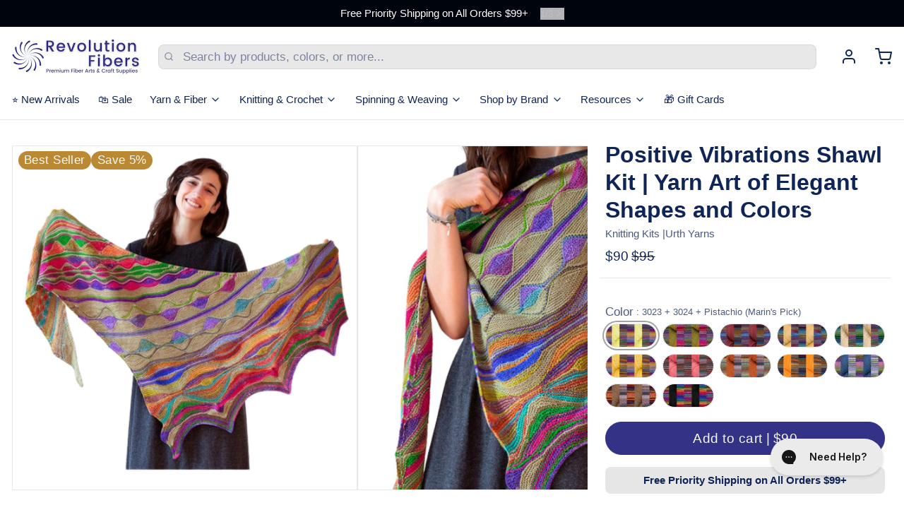

--- FILE ---
content_type: text/html; charset=utf-8
request_url: https://revolutionfibers.com/products/positive-vibrations-shawl-kit-yarn-art-of-elegant-shapes-and-colors
body_size: 66108
content:
<!doctype html>
<html
  class="min-h-[100vh]"
  lang="en"
  x-data="app()"
  x-init="
    handleSharedDiscount();
    handleSharedCart();
    updateCart(false);
    initAnimationObserver();
  "
>
  <head>
    
    <!-- snippets/theme__meta.liquid -->


<meta charset='utf-8'>
<meta name="viewport" content="width=device-width, initial-scale=1, maximum-scale=5">

<title>
  Positive Vibrations Shawl Kit | Yarn Art of Elegant Shapes and Colors
 | Revolution Fibers</title>



<link href='https://revolutionfibers.com/products/positive-vibrations-shawl-kit-yarn-art-of-elegant-shapes-and-colors' rel='canonical'>

  <link href="//revolutionfibers.com/cdn/shop/files/rev_fibers_fav.png?crop=center&height=180&v=1613546724&width=180" rel="apple-touch-icon" sizes="180x180">
  <link href="//revolutionfibers.com/cdn/shop/files/rev_fibers_fav.png?crop=center&height=32&v=1613546724&width=32" rel="icon" type="image/png" sizes="32x32">

<meta name="msapplication-TileColor" content="#fff">
<meta name="theme-color" content="#363287">
<meta name="description" content="The Positive Vibrations Shawl Kit is brought to us by Marin Melchior, the same designer of the popular Butterfly Papollin Shawl Kit! The Positive Vibrations shawl is incredibly colorful and full of shapes that can&amp;#39;t help but make you smile as you see them unfold. Now more than ever we could all use a little extra Posit" />

<meta property="og:url" content="https://revolutionfibers.com/products/positive-vibrations-shawl-kit-yarn-art-of-elegant-shapes-and-colors">
<meta property="og:site_name" content="Revolution Fibers">
<meta property="og:type" content="product">
<meta property="og:title" content="Positive Vibrations Shawl Kit | Yarn Art of Elegant Shapes and Colors">
<meta property="og:description" content="The Positive Vibrations Shawl Kit is brought to us by Marin Melchior, the same designer of the popular Butterfly Papollin Shawl Kit! The Positive Vibrations shawl is incredibly colorful and full of shapes that can&amp;#39;t help but make you smile as you see them unfold. Now more than ever we could all use a little extra Posit">

  <meta property="og:image" content="http://revolutionfibers.com/cdn/shop/products/Positive_Vibrations_3023_3024_Pistachio_3.jpg?v=1664998020&width=900">
  <meta property="og:image:secure_url" content="https://revolutionfibers.com/cdn/shop/products/Positive_Vibrations_3023_3024_Pistachio_3.jpg?v=1664998020&width=900">
  <meta property="og:image:width" content="1080">
  <meta property="og:image:height" content="1080">


  <meta property="og:price:amount" content="90.00">
  <meta property="og:price:currency" content="USD">


<meta name="twitter:title" content="Positive Vibrations Shawl Kit | Yarn Art of Elegant Shapes and Colors">
<meta name="twitter:site" content="" />
<meta name="twitter:description" content="The Positive Vibrations Shawl Kit is brought to us by Marin Melchior, the same designer of the popular Butterfly Papollin Shawl Kit! The Positive Vibrations shawl is incredibly colorful and full of shapes that can&amp;#39;t help but make you smile as you see them unfold. Now more than ever we could all use a little extra Posit">
<meta name="twitter:card" content="summary_large_image">


    
    
      <link rel="preconnect" href="https://fonts.shopifycdn.com" crossorigin>
    

    
    <!-- snippets/theme__styles.liquid -->







<noscript>
  <style>
    .js\:animation.opacity-0 {
      opacity: 100 !important;
    }
    .js\:animation.translate-y-4,
    .js\:animation.translate-y-8 {
      transform: translateY(0) !important;
    }
    .no-js--hide {
      display: none !important;
    }
    .no-js--block {
      display: block !important;
    }
  </style>
</noscript>





<style data-shopify>
  
  
  
  
  
  

  :root {

    /* Background colors */
    --color__background-body: #fff;
    --color__background-overlay-1: #e6e6e6;
    --color__background-overlay-2: #cccccc;
    --color__background-overlay-3: #b3b3b3;
    --color__background-shade-1: rgba(230, 230, 230, 0.2);
    --color__background-shade-2: rgba(179, 179, 179, 0.3);
    --color__background-shade-3: rgba(128, 128, 128, 0.4);
    --color__background-primary: #343287;
    --color__background-secondary: #ba8932;
    --color__background-tertiary: #00040d;
    --color__background-neutral: #dddde6;
    --color__background-plain: #e6e6e6;

    /* Foreground colors */
    --color__foreground-primary: #f7f8fa;
    --color__foreground-secondary: #f7f8fa;
    --color__foreground-tertiary: #ffffff;
    --color__foreground-neutral: ;
    --color__foreground-plain: #0f2457;

    /* Border colors */
    --color__border-divider-1: rgba(179, 179, 179, 0.3);
    --color__border-divider-2: rgba(179, 179, 179, 0.6);
    --color__border-divider-3: rgba(179, 179, 179, 0.8);
    --color__border-selected-1: rgba(102, 102, 102, 0.6);
    --color__border-selected-2: rgba(102, 102, 102, 0.8);
    --color__border-primary: #343287;
    --color__border-secondary: #ba8932;
    --color__border-tertiary: #00040d;
    --color__border-neutral: #dddde6;
    --color__border-plain: #e6e6e6;

    /* Text colors */
    --color__text-default: #0f2457;
    --color__text-alt: #f7f8fa;
    --color__text-link: #343287;

    /* Gap margin */
    --sizes__gap: 16px;

    /* Border width */
    --size__border-button-width: 1px;
    --size__border-input-width: 1px;
    --size__border-element-width: 1px;

    /* Border radius */
    --size__button-radius: 50px;
    --size__input-radius: 8px;
    --size__element-radius: 8px;
    
      --sizes__textarea-radius: 8px;
    

    /* Input width and padding */
    
      --sizes__border-input-width: 1px;
      --sizes__border-input-width-top: 1px;
      --sizes__border-input-width-left: 1px;
      --sizes__border-input-width-right: 1px;
      --sizes__border-input-width-bottom: 1px;
    
    
    --sizes__border-input-padding-left: 1rem;
    --sizes__border-input-padding-right: 1rem;
    
    

    /* Typography */
    --type__font-body-family: Helvetica, Arial, sans-serif;
    --type__font-body-style: normal;
    --type__font-body-weight: 400;
    --type__font-header-family: Helvetica, Arial, sans-serif;
    --type__font-header-style: normal;
    --type__font-header-weight: 700;
    --type__font-nav-family: Helvetica, Arial, sans-serif;
    --type__font-nav-style: normal;
    --type__font-nav-weight: 400;
    --type__font-base-size: 17px;
    --type__button-capiliziation: ;

    /* Inputs */
    --inputs__border: rgba(179, 179, 179, 0.3);
    --inputs__background: rgba(179, 179, 179, 0.3);
    --inputs__text: ;
  }

  /* Shopify accelerated checkout */
  shopify-accelerated-checkout {
    --shopify-accelerated-checkout-button-border-radius: 50px;
    --shopify-accelerated-checkout-skeleton-background-color: ;
    --shopify-accelerated-checkout-button-block-size: 44px;
  }
  shopify-accelerated-checkout-cart {
    --shopify-accelerated-checkout-button-border-radius: 50px;
    --shopify-accelerated-checkout-inline-alignment: flex-start;
    --shopify-accelerated-checkout-row-gap: 1rem;
    --shopify-accelerated-checkout-skeleton-background-color: ;
  }
  /* ─── STAR RATING: GOLD FILL + BLACK OUTLINE ─── */
svg.icon-star    path,
svg.icon-star-half path {
  fill:  #FFD700 !important;   /* gold */
  stroke:#000000 !important;   /* black outline */
  stroke-width:1px !important;
}

svg.icon-star-empty path {
  fill:      transparent !important; /* empty stars are hollow */
  stroke:    #000000 !important;
  stroke-width:1px !important;
}
</style>

 
    


  <link href="//revolutionfibers.com/cdn/shop/t/139/assets/styles-4053edd5.css" rel="stylesheet" type="text/css" media="all" />


    <script>window.performance && window.performance.mark && window.performance.mark('shopify.content_for_header.start');</script><meta name="google-site-verification" content="vInFBO61oK9gUBsi2pQwLvARgcoAuQDFqarFSDTROCI">
<meta name="facebook-domain-verification" content="y9mvjp7knzowu4nhptiw3nu5jq8610">
<meta id="shopify-digital-wallet" name="shopify-digital-wallet" content="/50053513386/digital_wallets/dialog">
<meta name="shopify-checkout-api-token" content="b6222b061b3f7efca4ed68441b008fd0">
<meta id="in-context-paypal-metadata" data-shop-id="50053513386" data-venmo-supported="false" data-environment="production" data-locale="en_US" data-paypal-v4="true" data-currency="USD">
<link rel="alternate" type="application/json+oembed" href="https://revolutionfibers.com/products/positive-vibrations-shawl-kit-yarn-art-of-elegant-shapes-and-colors.oembed">
<script async="async" src="/checkouts/internal/preloads.js?locale=en-US"></script>
<link rel="preconnect" href="https://shop.app" crossorigin="anonymous">
<script async="async" src="https://shop.app/checkouts/internal/preloads.js?locale=en-US&shop_id=50053513386" crossorigin="anonymous"></script>
<script id="apple-pay-shop-capabilities" type="application/json">{"shopId":50053513386,"countryCode":"US","currencyCode":"USD","merchantCapabilities":["supports3DS"],"merchantId":"gid:\/\/shopify\/Shop\/50053513386","merchantName":"Revolution Fibers","requiredBillingContactFields":["postalAddress","email"],"requiredShippingContactFields":["postalAddress","email"],"shippingType":"shipping","supportedNetworks":["visa","masterCard","amex","discover","elo","jcb"],"total":{"type":"pending","label":"Revolution Fibers","amount":"1.00"},"shopifyPaymentsEnabled":true,"supportsSubscriptions":true}</script>
<script id="shopify-features" type="application/json">{"accessToken":"b6222b061b3f7efca4ed68441b008fd0","betas":["rich-media-storefront-analytics"],"domain":"revolutionfibers.com","predictiveSearch":true,"shopId":50053513386,"locale":"en"}</script>
<script>var Shopify = Shopify || {};
Shopify.shop = "revolution-fibers.myshopify.com";
Shopify.locale = "en";
Shopify.currency = {"active":"USD","rate":"1.0"};
Shopify.country = "US";
Shopify.theme = {"name":" Paper 8.0.5 9-5 Dev","id":153737101528,"schema_name":"Paper","schema_version":"8.0.5","theme_store_id":1662,"role":"main"};
Shopify.theme.handle = "null";
Shopify.theme.style = {"id":null,"handle":null};
Shopify.cdnHost = "revolutionfibers.com/cdn";
Shopify.routes = Shopify.routes || {};
Shopify.routes.root = "/";</script>
<script type="module">!function(o){(o.Shopify=o.Shopify||{}).modules=!0}(window);</script>
<script>!function(o){function n(){var o=[];function n(){o.push(Array.prototype.slice.apply(arguments))}return n.q=o,n}var t=o.Shopify=o.Shopify||{};t.loadFeatures=n(),t.autoloadFeatures=n()}(window);</script>
<script>
  window.ShopifyPay = window.ShopifyPay || {};
  window.ShopifyPay.apiHost = "shop.app\/pay";
  window.ShopifyPay.redirectState = null;
</script>
<script id="shop-js-analytics" type="application/json">{"pageType":"product"}</script>
<script defer="defer" async type="module" src="//revolutionfibers.com/cdn/shopifycloud/shop-js/modules/v2/client.init-shop-cart-sync_BdyHc3Nr.en.esm.js"></script>
<script defer="defer" async type="module" src="//revolutionfibers.com/cdn/shopifycloud/shop-js/modules/v2/chunk.common_Daul8nwZ.esm.js"></script>
<script type="module">
  await import("//revolutionfibers.com/cdn/shopifycloud/shop-js/modules/v2/client.init-shop-cart-sync_BdyHc3Nr.en.esm.js");
await import("//revolutionfibers.com/cdn/shopifycloud/shop-js/modules/v2/chunk.common_Daul8nwZ.esm.js");

  window.Shopify.SignInWithShop?.initShopCartSync?.({"fedCMEnabled":true,"windoidEnabled":true});

</script>
<script defer="defer" async type="module" src="//revolutionfibers.com/cdn/shopifycloud/shop-js/modules/v2/client.payment-terms_MV4M3zvL.en.esm.js"></script>
<script defer="defer" async type="module" src="//revolutionfibers.com/cdn/shopifycloud/shop-js/modules/v2/chunk.common_Daul8nwZ.esm.js"></script>
<script defer="defer" async type="module" src="//revolutionfibers.com/cdn/shopifycloud/shop-js/modules/v2/chunk.modal_CQq8HTM6.esm.js"></script>
<script type="module">
  await import("//revolutionfibers.com/cdn/shopifycloud/shop-js/modules/v2/client.payment-terms_MV4M3zvL.en.esm.js");
await import("//revolutionfibers.com/cdn/shopifycloud/shop-js/modules/v2/chunk.common_Daul8nwZ.esm.js");
await import("//revolutionfibers.com/cdn/shopifycloud/shop-js/modules/v2/chunk.modal_CQq8HTM6.esm.js");

  
</script>
<script>
  window.Shopify = window.Shopify || {};
  if (!window.Shopify.featureAssets) window.Shopify.featureAssets = {};
  window.Shopify.featureAssets['shop-js'] = {"shop-cart-sync":["modules/v2/client.shop-cart-sync_QYOiDySF.en.esm.js","modules/v2/chunk.common_Daul8nwZ.esm.js"],"init-fed-cm":["modules/v2/client.init-fed-cm_DchLp9rc.en.esm.js","modules/v2/chunk.common_Daul8nwZ.esm.js"],"shop-button":["modules/v2/client.shop-button_OV7bAJc5.en.esm.js","modules/v2/chunk.common_Daul8nwZ.esm.js"],"init-windoid":["modules/v2/client.init-windoid_DwxFKQ8e.en.esm.js","modules/v2/chunk.common_Daul8nwZ.esm.js"],"shop-cash-offers":["modules/v2/client.shop-cash-offers_DWtL6Bq3.en.esm.js","modules/v2/chunk.common_Daul8nwZ.esm.js","modules/v2/chunk.modal_CQq8HTM6.esm.js"],"shop-toast-manager":["modules/v2/client.shop-toast-manager_CX9r1SjA.en.esm.js","modules/v2/chunk.common_Daul8nwZ.esm.js"],"init-shop-email-lookup-coordinator":["modules/v2/client.init-shop-email-lookup-coordinator_UhKnw74l.en.esm.js","modules/v2/chunk.common_Daul8nwZ.esm.js"],"pay-button":["modules/v2/client.pay-button_DzxNnLDY.en.esm.js","modules/v2/chunk.common_Daul8nwZ.esm.js"],"avatar":["modules/v2/client.avatar_BTnouDA3.en.esm.js"],"init-shop-cart-sync":["modules/v2/client.init-shop-cart-sync_BdyHc3Nr.en.esm.js","modules/v2/chunk.common_Daul8nwZ.esm.js"],"shop-login-button":["modules/v2/client.shop-login-button_D8B466_1.en.esm.js","modules/v2/chunk.common_Daul8nwZ.esm.js","modules/v2/chunk.modal_CQq8HTM6.esm.js"],"init-customer-accounts-sign-up":["modules/v2/client.init-customer-accounts-sign-up_C8fpPm4i.en.esm.js","modules/v2/client.shop-login-button_D8B466_1.en.esm.js","modules/v2/chunk.common_Daul8nwZ.esm.js","modules/v2/chunk.modal_CQq8HTM6.esm.js"],"init-shop-for-new-customer-accounts":["modules/v2/client.init-shop-for-new-customer-accounts_CVTO0Ztu.en.esm.js","modules/v2/client.shop-login-button_D8B466_1.en.esm.js","modules/v2/chunk.common_Daul8nwZ.esm.js","modules/v2/chunk.modal_CQq8HTM6.esm.js"],"init-customer-accounts":["modules/v2/client.init-customer-accounts_dRgKMfrE.en.esm.js","modules/v2/client.shop-login-button_D8B466_1.en.esm.js","modules/v2/chunk.common_Daul8nwZ.esm.js","modules/v2/chunk.modal_CQq8HTM6.esm.js"],"shop-follow-button":["modules/v2/client.shop-follow-button_CkZpjEct.en.esm.js","modules/v2/chunk.common_Daul8nwZ.esm.js","modules/v2/chunk.modal_CQq8HTM6.esm.js"],"lead-capture":["modules/v2/client.lead-capture_BntHBhfp.en.esm.js","modules/v2/chunk.common_Daul8nwZ.esm.js","modules/v2/chunk.modal_CQq8HTM6.esm.js"],"checkout-modal":["modules/v2/client.checkout-modal_CfxcYbTm.en.esm.js","modules/v2/chunk.common_Daul8nwZ.esm.js","modules/v2/chunk.modal_CQq8HTM6.esm.js"],"shop-login":["modules/v2/client.shop-login_Da4GZ2H6.en.esm.js","modules/v2/chunk.common_Daul8nwZ.esm.js","modules/v2/chunk.modal_CQq8HTM6.esm.js"],"payment-terms":["modules/v2/client.payment-terms_MV4M3zvL.en.esm.js","modules/v2/chunk.common_Daul8nwZ.esm.js","modules/v2/chunk.modal_CQq8HTM6.esm.js"]};
</script>
<script>(function() {
  var isLoaded = false;
  function asyncLoad() {
    if (isLoaded) return;
    isLoaded = true;
    var urls = ["https:\/\/d23dclunsivw3h.cloudfront.net\/redirect-app.js?shop=revolution-fibers.myshopify.com","\/\/cdn.shopify.com\/proxy\/d3494e0c390fa82fdad0925abc83329f882fdc6d986d17f0c7214f68795568d2\/app.digital-downloads.com\/js\/customer-orders.js?shop=revolution-fibers.myshopify.com\u0026sp-cache-control=cHVibGljLCBtYXgtYWdlPTkwMA","https:\/\/d26ky332zktp97.cloudfront.net\/shops\/RSsXooJKfF7yHr2tt\/colibrius-m.js?shop=revolution-fibers.myshopify.com","https:\/\/kp-9dfa.klickly.com\/boa.js?v=11\u0026tw=0\u0026ga4=0\u0026version=v2\u0026platform=shopify\u0026account_id=1226\u0026b_type_cart=098189e8b9833c5a\u0026b_type_visit=a8b9fda721ad78fc\u0026b_type_checkout=b1bd2835f9d758c5\u0026shop=revolution-fibers.myshopify.com"];
    for (var i = 0; i < urls.length; i++) {
      var s = document.createElement('script');
      s.type = 'text/javascript';
      s.async = true;
      s.src = urls[i];
      var x = document.getElementsByTagName('script')[0];
      x.parentNode.insertBefore(s, x);
    }
  };
  if(window.attachEvent) {
    window.attachEvent('onload', asyncLoad);
  } else {
    window.addEventListener('load', asyncLoad, false);
  }
})();</script>
<script id="__st">var __st={"a":50053513386,"offset":-28800,"reqid":"016dfe84-686b-41f4-a79c-9bb7a2f35227-1768999784","pageurl":"revolutionfibers.com\/products\/positive-vibrations-shawl-kit-yarn-art-of-elegant-shapes-and-colors","u":"12df5b4c61c3","p":"product","rtyp":"product","rid":6962294128810};</script>
<script>window.ShopifyPaypalV4VisibilityTracking = true;</script>
<script id="captcha-bootstrap">!function(){'use strict';const t='contact',e='account',n='new_comment',o=[[t,t],['blogs',n],['comments',n],[t,'customer']],c=[[e,'customer_login'],[e,'guest_login'],[e,'recover_customer_password'],[e,'create_customer']],r=t=>t.map((([t,e])=>`form[action*='/${t}']:not([data-nocaptcha='true']) input[name='form_type'][value='${e}']`)).join(','),a=t=>()=>t?[...document.querySelectorAll(t)].map((t=>t.form)):[];function s(){const t=[...o],e=r(t);return a(e)}const i='password',u='form_key',d=['recaptcha-v3-token','g-recaptcha-response','h-captcha-response',i],f=()=>{try{return window.sessionStorage}catch{return}},m='__shopify_v',_=t=>t.elements[u];function p(t,e,n=!1){try{const o=window.sessionStorage,c=JSON.parse(o.getItem(e)),{data:r}=function(t){const{data:e,action:n}=t;return t[m]||n?{data:e,action:n}:{data:t,action:n}}(c);for(const[e,n]of Object.entries(r))t.elements[e]&&(t.elements[e].value=n);n&&o.removeItem(e)}catch(o){console.error('form repopulation failed',{error:o})}}const l='form_type',E='cptcha';function T(t){t.dataset[E]=!0}const w=window,h=w.document,L='Shopify',v='ce_forms',y='captcha';let A=!1;((t,e)=>{const n=(g='f06e6c50-85a8-45c8-87d0-21a2b65856fe',I='https://cdn.shopify.com/shopifycloud/storefront-forms-hcaptcha/ce_storefront_forms_captcha_hcaptcha.v1.5.2.iife.js',D={infoText:'Protected by hCaptcha',privacyText:'Privacy',termsText:'Terms'},(t,e,n)=>{const o=w[L][v],c=o.bindForm;if(c)return c(t,g,e,D).then(n);var r;o.q.push([[t,g,e,D],n]),r=I,A||(h.body.append(Object.assign(h.createElement('script'),{id:'captcha-provider',async:!0,src:r})),A=!0)});var g,I,D;w[L]=w[L]||{},w[L][v]=w[L][v]||{},w[L][v].q=[],w[L][y]=w[L][y]||{},w[L][y].protect=function(t,e){n(t,void 0,e),T(t)},Object.freeze(w[L][y]),function(t,e,n,w,h,L){const[v,y,A,g]=function(t,e,n){const i=e?o:[],u=t?c:[],d=[...i,...u],f=r(d),m=r(i),_=r(d.filter((([t,e])=>n.includes(e))));return[a(f),a(m),a(_),s()]}(w,h,L),I=t=>{const e=t.target;return e instanceof HTMLFormElement?e:e&&e.form},D=t=>v().includes(t);t.addEventListener('submit',(t=>{const e=I(t);if(!e)return;const n=D(e)&&!e.dataset.hcaptchaBound&&!e.dataset.recaptchaBound,o=_(e),c=g().includes(e)&&(!o||!o.value);(n||c)&&t.preventDefault(),c&&!n&&(function(t){try{if(!f())return;!function(t){const e=f();if(!e)return;const n=_(t);if(!n)return;const o=n.value;o&&e.removeItem(o)}(t);const e=Array.from(Array(32),(()=>Math.random().toString(36)[2])).join('');!function(t,e){_(t)||t.append(Object.assign(document.createElement('input'),{type:'hidden',name:u})),t.elements[u].value=e}(t,e),function(t,e){const n=f();if(!n)return;const o=[...t.querySelectorAll(`input[type='${i}']`)].map((({name:t})=>t)),c=[...d,...o],r={};for(const[a,s]of new FormData(t).entries())c.includes(a)||(r[a]=s);n.setItem(e,JSON.stringify({[m]:1,action:t.action,data:r}))}(t,e)}catch(e){console.error('failed to persist form',e)}}(e),e.submit())}));const S=(t,e)=>{t&&!t.dataset[E]&&(n(t,e.some((e=>e===t))),T(t))};for(const o of['focusin','change'])t.addEventListener(o,(t=>{const e=I(t);D(e)&&S(e,y())}));const B=e.get('form_key'),M=e.get(l),P=B&&M;t.addEventListener('DOMContentLoaded',(()=>{const t=y();if(P)for(const e of t)e.elements[l].value===M&&p(e,B);[...new Set([...A(),...v().filter((t=>'true'===t.dataset.shopifyCaptcha))])].forEach((e=>S(e,t)))}))}(h,new URLSearchParams(w.location.search),n,t,e,['guest_login'])})(!0,!0)}();</script>
<script integrity="sha256-4kQ18oKyAcykRKYeNunJcIwy7WH5gtpwJnB7kiuLZ1E=" data-source-attribution="shopify.loadfeatures" defer="defer" src="//revolutionfibers.com/cdn/shopifycloud/storefront/assets/storefront/load_feature-a0a9edcb.js" crossorigin="anonymous"></script>
<script crossorigin="anonymous" defer="defer" src="//revolutionfibers.com/cdn/shopifycloud/storefront/assets/shopify_pay/storefront-65b4c6d7.js?v=20250812"></script>
<script data-source-attribution="shopify.dynamic_checkout.dynamic.init">var Shopify=Shopify||{};Shopify.PaymentButton=Shopify.PaymentButton||{isStorefrontPortableWallets:!0,init:function(){window.Shopify.PaymentButton.init=function(){};var t=document.createElement("script");t.src="https://revolutionfibers.com/cdn/shopifycloud/portable-wallets/latest/portable-wallets.en.js",t.type="module",document.head.appendChild(t)}};
</script>
<script data-source-attribution="shopify.dynamic_checkout.buyer_consent">
  function portableWalletsHideBuyerConsent(e){var t=document.getElementById("shopify-buyer-consent"),n=document.getElementById("shopify-subscription-policy-button");t&&n&&(t.classList.add("hidden"),t.setAttribute("aria-hidden","true"),n.removeEventListener("click",e))}function portableWalletsShowBuyerConsent(e){var t=document.getElementById("shopify-buyer-consent"),n=document.getElementById("shopify-subscription-policy-button");t&&n&&(t.classList.remove("hidden"),t.removeAttribute("aria-hidden"),n.addEventListener("click",e))}window.Shopify?.PaymentButton&&(window.Shopify.PaymentButton.hideBuyerConsent=portableWalletsHideBuyerConsent,window.Shopify.PaymentButton.showBuyerConsent=portableWalletsShowBuyerConsent);
</script>
<script data-source-attribution="shopify.dynamic_checkout.cart.bootstrap">document.addEventListener("DOMContentLoaded",(function(){function t(){return document.querySelector("shopify-accelerated-checkout-cart, shopify-accelerated-checkout")}if(t())Shopify.PaymentButton.init();else{new MutationObserver((function(e,n){t()&&(Shopify.PaymentButton.init(),n.disconnect())})).observe(document.body,{childList:!0,subtree:!0})}}));
</script>
<script id='scb4127' type='text/javascript' async='' src='https://revolutionfibers.com/cdn/shopifycloud/privacy-banner/storefront-banner.js'></script><link id="shopify-accelerated-checkout-styles" rel="stylesheet" media="screen" href="https://revolutionfibers.com/cdn/shopifycloud/portable-wallets/latest/accelerated-checkout-backwards-compat.css" crossorigin="anonymous">
<style id="shopify-accelerated-checkout-cart">
        #shopify-buyer-consent {
  margin-top: 1em;
  display: inline-block;
  width: 100%;
}

#shopify-buyer-consent.hidden {
  display: none;
}

#shopify-subscription-policy-button {
  background: none;
  border: none;
  padding: 0;
  text-decoration: underline;
  font-size: inherit;
  cursor: pointer;
}

#shopify-subscription-policy-button::before {
  box-shadow: none;
}

      </style>

<script>window.performance && window.performance.mark && window.performance.mark('shopify.content_for_header.end');</script>

    
    <!-- snippets/theme__structured-data.liquid -->









  <!-- Microdata helpers -->
  <meta itemprop="name" content="Positive Vibrations Shawl Kit | Yarn Art of Elegant Shapes and Colors">
  <meta itemprop="url" content="https://revolutionfibers.com/products/positive-vibrations-shawl-kit-yarn-art-of-elegant-shapes-and-colors">
  <meta itemprop="brand" content="Urth Yarns">
  <meta itemprop="image" content="https://revolutionfibers.com/cdn/shop/products/Positive_Vibrations_3023_3024_Pistachio_3.jpg?v=1664998020">
  <meta itemprop="description" content="The Positive Vibrations Shawl Kit is brought to us by Marin Melchior, the same designer of the popular Butterfly Papollin Shawl Kit! The Positive Vibrations shawl is incredibly colorful and full of shapes that can't help but make you smile as you see them unfold. Now more than ever we could all use a little extra Positivity and this kit is intended to spread just that!
Your needles will thank you for sinking them into this extra fine merino wool yarn and your friends will love your new look and that will keep you warm and stylish year round!  This Kit Includes• Each kit includes 2 skeins of UrthYarns Uneek Fingering Yarn (pictured on the left and middle of each photo) and 1 skein of UrthYarns Harvest Fingering Yarn (pictured on the right).
The first finished project photo is knitted in Uneek Fingering 3023 + Uneek Fingering 3024 + Harvest Fingering Pistachio. Other extremely popular color combinations include 3004 + 3007 + Thuja, 3016 + 3010 + Indigo &amp; 3002 + 3020 + Black Grape.*Please note that due to the nature of hand-dyed yarn, no two skeins are alike so your results may vary from the photos shown. 


PATTERN:• Craft: Knitting• Suggested yarn weight: Fingering• Gauge: 26 stitches and 52 rows = 4 inches in unblocked garter stitch• Suggested needle size: 4 US (3.5mm)• Total Yardage: 743 - 984 yards (679 - 900m)• Size: Largest is 36" high &amp; 63" long 
Recommended Yarns• Main color: UrthYarns Uneek Fingering (2 skeins)• Secondary color: UrthYarns Harvest Fingering (1 skein)


Pattern Details:
The Positive Vibrations Shawl Kit pattern is NOT included with this kit.
This pattern must be purchased individually.
Click the Link(s) below to purchase this pattern separately at Ravelry. 
Positive Vibrations Shawl Kit Pattern


YARN DETAILS:


UrthYarns Uneek Fingering - 2 Skeins Included• Fiber Content: 100% Hand-Dyed Variegated Extrafine Merino Wool• Yardage per skein: 435yds (400m) • Skein weight: 100-gram skein• Gauge: 7.0 to 8.0 sts = 1 inch• Suggested needle size: US 1-3 (2.25mm - 3.25mm)• Hook Size: B (2.25mm) - E (3.5mm)• Texture: Plied• Care: Machine Washable


UrthYarns Harvest Fingering - 1 Skein Included• Fiber Content: 100% Hand Dyed Extrafine Merino Wool• Yardage per skein: 434yds (400m) • Skein weight: 100-gram skein• Gauge: 6.0 to 7.0 sts = 1 inch• Suggested needle size: US 1-3 (2.25mm - 3.25mm)• Hook Size: B (2.25mm) - E (3.5mm)• Texture: Plied• Care: Machine Washable



About Urth Yarns:
All our collections are crafted meticulously by the hands of talented women in our Mersin and Istanbul studios. We also strive to create means to employ as many as we can through our sample-making program. In a world of machinery and mass production, the passionate, skillful, and most importantly human touch of these women maintains the authenticity, sincerity, and responsibility that Urth as a brand stands for.In our mission to sustain and give back, we have partnered with Trees for the Future, helping them keep the planet clean and green by making sure our business is a means to that goal. Thanks to this vital collaboration, the sale of each skein of Urth Yarns plants a tree as part of the #knitoneplantone movement.The feeling of comfort, warmth, and safety brought by a strand of wool, a soothing meditation through the calm practice of hand crafts, motivates us day after day while driving us to work tirelessly to create designs that reflect the beauty of our planet. ">

  <!-- Custom Product JSON-LD (preserves your SEO tweaks) -->
  <script type="application/ld+json">
  {
    "@context": "https://schema.org",
    "@type": "Product",
    "name": "Positive Vibrations Shawl Kit | Yarn Art of Elegant Shapes and Colors",
    "url": "https:\/\/revolutionfibers.com\/products\/positive-vibrations-shawl-kit-yarn-art-of-elegant-shapes-and-colors",
    "description": "The Positive Vibrations Shawl Kit is brought to us by Marin Melchior, the same designer of the popular Butterfly Papollin Shawl Kit! The Positive Vibrations shawl is incredibly colorful and full of shapes that can't help but make you smile as you see them unfold. Now more than ever we could all use a little extra Positivity and this kit is intended to spread just that!\nYour needles will thank you for sinking them into this extra fine merino wool yarn and your friends will love your new look and that will keep you warm and stylish year round!  This Kit Includes• Each kit includes 2 skeins of UrthYarns Uneek Fingering Yarn (pictured on the left and middle of each photo) and 1 skein of UrthYarns Harvest Fingering Yarn (pictured on the right).\nThe first finished project photo is knitted in Uneek Fingering 3023 + Uneek Fingering 3024 + Harvest Fingering Pistachio. Other extremely popular color combinations include 3004 + 3007 + Thuja, 3016 + 3010 + Indigo \u0026amp; 3002 + 3020 + Black Grape.*Please note that due to the nature of hand-dyed yarn, no two skeins are alike so your results may vary from the photos shown. \n\n\nPATTERN:• Craft: Knitting• Suggested yarn weight: Fingering• Gauge: 26 stitches and 52 rows = 4 inches in unblocked garter stitch• Suggested needle size: 4 US (3.5mm)• Total Yardage: 743 - 984 yards (679 - 900m)• Size: Largest is 36\" high \u0026amp; 63\" long \nRecommended Yarns• Main color: UrthYarns Uneek Fingering (2 skeins)• Secondary color: UrthYarns Harvest Fingering (1 skein)\n\n\nPattern Details:\nThe Positive Vibrations Shawl Kit pattern is NOT included with this kit.\nThis pattern must be purchased individually.\nClick the Link(s) below to purchase this pattern separately at Ravelry. \nPositive Vibrations Shawl Kit Pattern\n\n\nYARN DETAILS:\n\n\nUrthYarns Uneek Fingering - 2 Skeins Included• Fiber Content: 100% Hand-Dyed Variegated Extrafine Merino Wool• Yardage per skein: 435yds (400m) • Skein weight: 100-gram skein• Gauge: 7.0 to 8.0 sts = 1 inch• Suggested needle size: US 1-3 (2.25mm - 3.25mm)• Hook Size: B (2.25mm) - E (3.5mm)• Texture: Plied• Care: Machine Washable\n\n\nUrthYarns Harvest Fingering - 1 Skein Included• Fiber Content: 100% Hand Dyed Extrafine Merino Wool• Yardage per skein: 434yds (400m) • Skein weight: 100-gram skein• Gauge: 6.0 to 7.0 sts = 1 inch• Suggested needle size: US 1-3 (2.25mm - 3.25mm)• Hook Size: B (2.25mm) - E (3.5mm)• Texture: Plied• Care: Machine Washable\n\n\n\nAbout Urth Yarns:\nAll our collections are crafted meticulously by the hands of talented women in our Mersin and Istanbul studios. We also strive to create means to employ as many as we can through our sample-making program. In a world of machinery and mass production, the passionate, skillful, and most importantly human touch of these women maintains the authenticity, sincerity, and responsibility that Urth as a brand stands for.In our mission to sustain and give back, we have partnered with Trees for the Future, helping them keep the planet clean and green by making sure our business is a means to that goal. Thanks to this vital collaboration, the sale of each skein of Urth Yarns plants a tree as part of the #knitoneplantone movement.The feeling of comfort, warmth, and safety brought by a strand of wool, a soothing meditation through the calm practice of hand crafts, motivates us day after day while driving us to work tirelessly to create designs that reflect the beauty of our planet. ",
    "image": "https:products\/Positive_Vibrations_3023_3024_Pistachio_3.jpg",
    "brand": {
      "@type": "Brand",
      "name": "Urth Yarns"
    },
    "sku": "PSVK-30233024",
    "offers": {
      "@type": "Offer",
      "sku": "PSVK-30233024",
      "availability": "http://schema.org/InStock",
      "price": 90.0,
      "priceCurrency": "USD",
      "priceValidUntil": "2027-01-21",
      "url": "https:\/\/revolutionfibers.com\/products\/positive-vibrations-shawl-kit-yarn-art-of-elegant-shapes-and-colors?variant=41355111825578",
      "seller": {
        "@type": "Organization",
        "name": "Revolution Fibers"
      },
      "hasMerchantReturnPolicy": {
        "@type": "MerchantReturnPolicy",
        "applicableCountry": "US",
        "returnPolicyCategory": "https://schema.org/MerchantReturnFiniteReturnWindow",
        "merchantReturnDays": 30,
        "returnMethod": "https://schema.org/ReturnByMail",
        "returnFees": "https://schema.org/FreeReturn"
      }
    }
  }
  </script>

  <!-- Breadcrumbs: Product page -->
<script type="application/ld+json">
{
  "@context": "https://schema.org",
  "@type": "BreadcrumbList",
  "itemListElement": [{
    "@type": "ListItem",
    "position": 1,
    "name": "Home",
    "item": "https://revolutionfibers.com"
  },{
    "@type": "ListItem",
    "position": 2,
    "name": "Categories",
    "item": "https://revolutionfibers.com/collections"
  },{
    "@type": "ListItem",
    "position": 3,
    "name": "Products",
    "item": "https://revolutionfibers.com/collections/all"
  },{
    "@type": "ListItem",
    "position": 4,
    "name": "Positive Vibrations Shawl Kit | Yarn Art of Elegant Shapes and Colors",
    "item": "https://revolutionfibers.com/products/positive-vibrations-shawl-kit-yarn-art-of-elegant-shapes-and-colors"
  }]
}
</script>






  <!-- BEGIN app block: shopify://apps/sc-easy-redirects/blocks/app/be3f8dbd-5d43-46b4-ba43-2d65046054c2 -->
    <!-- common for all pages -->
    
    
        <script src="https://cdn.shopify.com/extensions/264f3360-3201-4ab7-9087-2c63466c86a3/sc-easy-redirects-5/assets/esc-redirect-app-live-feature.js" async></script>
    




<!-- END app block --><!-- BEGIN app block: shopify://apps/gorgias-live-chat-helpdesk/blocks/gorgias/a66db725-7b96-4e3f-916e-6c8e6f87aaaa -->
<script defer data-gorgias-loader-chat src="https://config.gorgias.chat/bundle-loader/shopify/revolution-fibers.myshopify.com"></script>


<script defer data-gorgias-loader-convert  src="https://content.9gtb.com/loader.js"></script>


<script defer data-gorgias-loader-mailto-replace  src="https://config.gorgias.help/api/contact-forms/replace-mailto-script.js?shopName=revolution-fibers"></script>


<!-- END app block --><!-- BEGIN app block: shopify://apps/littledata-the-data-layer/blocks/LittledataLayer/45a35ed8-a2b2-46c3-84fa-6f58497c5345 -->
    <script type="application/javascript">
      try {
        window.LittledataLayer = {
          ...({"env":"production","ecommerce":{"impressions":[]},"debug":false,"hideBranding":true,"pageType":null,"productClicks":true,"productListLinksHaveImages":false,"productListLinksHavePrices":false,"productPageClicks":true,"referralExclusion":null,"sendNoteAttributes":true,"googleAnalytics4":{"disabledEvents":[],"doNotTrackReplaceState":true,"productIdentifier":"PRODUCT_ID","uniqueIdentifierForOrders":"orderId","measurementId":"G-CVDBSX1MMS","usePageTypeForListName":false,"respectUserTrackingConsent":true},"googleAds":{"disabledEvents":[],"productIdentifier":"PRODUCT_ID","uniqueIdentifierForOrders":"orderName","conversionTag":"AW-410835168","respectUserTrackingConsent":true},"facebook":{"pixelId":"155926799973180","doNotTrackReplaceState":true,"productIdentifier":"PRODUCT_ID","uniqueIdentifierForOrders":"orderId","respectUserTrackingConsent":true},"pinterest":{"adAccountID":"549764316774","tagID":"2612577297949","disabledEvents":[],"doNotTrackReplaceState":true,"productIdentifier":"PRODUCT_ID","uniqueIdentifierForOrders":"orderId","respectUserTrackingConsent":true},"featureType":"standardApp"}),
          country: "US",
          language: "en",
          market: {
            id: 1973616856,
            handle: "us"
          }
        }
        
      } catch {}

      
      
      
    </script>
    
        <script async type="text/javascript" src="https://cdn.shopify.com/extensions/019bb2bb-5881-79a1-b634-4a2ea7e40320/littledata-shopify-tracker-116/assets/colibrius-g.js"></script>
    
    
        <script async type="text/javascript" src="https://cdn.shopify.com/extensions/019bb2bb-5881-79a1-b634-4a2ea7e40320/littledata-shopify-tracker-116/assets/colibrius-aw.js"></script>
    
    
    
        <script async type="text/javascript" src="https://cdn.shopify.com/extensions/019bb2bb-5881-79a1-b634-4a2ea7e40320/littledata-shopify-tracker-116/assets/colibrius-f.js"></script>
    
    
        <script async type="text/javascript" src="https://cdn.shopify.com/extensions/019bb2bb-5881-79a1-b634-4a2ea7e40320/littledata-shopify-tracker-116/assets/colibrius-p.js"></script>
    
    
    
    


<!-- END app block --><!-- BEGIN app block: shopify://apps/klaviyo-email-marketing-sms/blocks/klaviyo-onsite-embed/2632fe16-c075-4321-a88b-50b567f42507 -->












  <script async src="https://static.klaviyo.com/onsite/js/T4GFip/klaviyo.js?company_id=T4GFip"></script>
  <script>!function(){if(!window.klaviyo){window._klOnsite=window._klOnsite||[];try{window.klaviyo=new Proxy({},{get:function(n,i){return"push"===i?function(){var n;(n=window._klOnsite).push.apply(n,arguments)}:function(){for(var n=arguments.length,o=new Array(n),w=0;w<n;w++)o[w]=arguments[w];var t="function"==typeof o[o.length-1]?o.pop():void 0,e=new Promise((function(n){window._klOnsite.push([i].concat(o,[function(i){t&&t(i),n(i)}]))}));return e}}})}catch(n){window.klaviyo=window.klaviyo||[],window.klaviyo.push=function(){var n;(n=window._klOnsite).push.apply(n,arguments)}}}}();</script>

  
    <script id="viewed_product">
      if (item == null) {
        var _learnq = _learnq || [];

        var MetafieldReviews = null
        var MetafieldYotpoRating = null
        var MetafieldYotpoCount = null
        var MetafieldLooxRating = null
        var MetafieldLooxCount = null
        var okendoProduct = null
        var okendoProductReviewCount = null
        var okendoProductReviewAverageValue = null
        try {
          // The following fields are used for Customer Hub recently viewed in order to add reviews.
          // This information is not part of __kla_viewed. Instead, it is part of __kla_viewed_reviewed_items
          MetafieldReviews = {};
          MetafieldYotpoRating = null
          MetafieldYotpoCount = null
          MetafieldLooxRating = null
          MetafieldLooxCount = null

          okendoProduct = null
          // If the okendo metafield is not legacy, it will error, which then requires the new json formatted data
          if (okendoProduct && 'error' in okendoProduct) {
            okendoProduct = null
          }
          okendoProductReviewCount = okendoProduct ? okendoProduct.reviewCount : null
          okendoProductReviewAverageValue = okendoProduct ? okendoProduct.reviewAverageValue : null
        } catch (error) {
          console.error('Error in Klaviyo onsite reviews tracking:', error);
        }

        var item = {
          Name: "Positive Vibrations Shawl Kit | Yarn Art of Elegant Shapes and Colors",
          ProductID: 6962294128810,
          Categories: ["2022 Holiday Gift Guide","2023 Holiday Gift Guide","2024 Holiday Gift Guide","2026 Holiday Gift Guide","Back to Basics","Best Sellers","Black Friday \u0026 Cyber Week Savings Event","Black Friday Fiber Arts Sale","Knitting","Knitting \u0026 Crochet Kits","Knitting \u0026 Crochet | Patterns and Kits","Memorial Day Maker's Sale 2025","New Year Maker's Event","Products","Sale","Shawl Kits | Knitting","Studio Reset Sale","Urth Yarns \u0026 Knitting Kits","Yarn \u0026 Knitting Kits","📚✏️🎒 Back to School Sale 🛍️"],
          ImageURL: "https://revolutionfibers.com/cdn/shop/products/Positive_Vibrations_3023_3024_Pistachio_3_grande.jpg?v=1664998020",
          URL: "https://revolutionfibers.com/products/positive-vibrations-shawl-kit-yarn-art-of-elegant-shapes-and-colors",
          Brand: "Urth Yarns",
          Price: "$90.00",
          Value: "90.00",
          CompareAtPrice: "$95.00"
        };
        _learnq.push(['track', 'Viewed Product', item]);
        _learnq.push(['trackViewedItem', {
          Title: item.Name,
          ItemId: item.ProductID,
          Categories: item.Categories,
          ImageUrl: item.ImageURL,
          Url: item.URL,
          Metadata: {
            Brand: item.Brand,
            Price: item.Price,
            Value: item.Value,
            CompareAtPrice: item.CompareAtPrice
          },
          metafields:{
            reviews: MetafieldReviews,
            yotpo:{
              rating: MetafieldYotpoRating,
              count: MetafieldYotpoCount,
            },
            loox:{
              rating: MetafieldLooxRating,
              count: MetafieldLooxCount,
            },
            okendo: {
              rating: okendoProductReviewAverageValue,
              count: okendoProductReviewCount,
            }
          }
        }]);
      }
    </script>
  




  <script>
    window.klaviyoReviewsProductDesignMode = false
  </script>







<!-- END app block --><!-- BEGIN app block: shopify://apps/oxi-social-login/blocks/social-login-embed/24ad60bc-8f09-42fa-807e-e5eda0fdae17 -->


<script>
    
        var vt = 763256;
    
        var oxi_data_scheme = 'light';
        if (document.querySelector('html').hasAttribute('data-scheme')) {
            oxi_data_scheme = document.querySelector('html').getAttribute('data-scheme');
        }
    function wfete(selector) {
    return new Promise(resolve => {
    if (document.querySelector(selector)) {
      return resolve(document.querySelector(selector));
    }

    const observer = new MutationObserver(() => {
      if (document.querySelector(selector)) {
        resolve(document.querySelector(selector));
        observer.disconnect();
      }
    });

    observer.observe(document.body, {
      subtree: true,
      childList: true,
    });
    });
  }
  async function oxi_init() {
    const data = await getOConfig();
  }
  function getOConfig() {
    var script = document.createElement('script');
    script.src = '//social-login.oxiapps.com/init.json?shop=revolution-fibers.myshopify.com&vt='+vt+'&callback=jQuery111004090950169811405_1543664809199';
    script.setAttribute('rel','nofollow');
    document.head.appendChild(script);
  }
  function jQuery111004090950169811405_1543664809199(p) {
        var shop_locale = "";
        if (typeof Shopify !== 'undefined' && typeof Shopify.locale !== 'undefined') {
            shop_locale = "&locale="+Shopify.locale;
    }
    if (p.m == "1") {
      if (typeof oxi_initialized === 'undefined') {
        var oxi_initialized = true;
        //vt = parseInt(p.v);
        vt = parseInt(vt);

                var elem = document.createElement("link");
                elem.setAttribute("type", "text/css");
                elem.setAttribute("rel", "stylesheet");
                elem.setAttribute("href", "https://cdn.shopify.com/extensions/019a9bbf-e6d9-7768-bf83-c108720b519c/embedded-social-login-54/assets/remodal.css");
                document.getElementsByTagName("head")[0].appendChild(elem);


        var newScript = document.createElement('script');
        newScript.type = 'text/javascript';
        newScript.src = 'https://cdn.shopify.com/extensions/019a9bbf-e6d9-7768-bf83-c108720b519c/embedded-social-login-54/assets/osl.min.js';
        document.getElementsByTagName('head')[0].appendChild(newScript);
      }
    } else {
      const intervalID = setInterval(() => {
        if (document.querySelector('body')) {
            clearInterval(intervalID);

            opa = ['form[action*="account/login"]', 'form[action$="account"]'];
            opa.forEach(e => {
                wfete(e).then(element => {
                    if (typeof oxi_initialized === 'undefined') {
                        var oxi_initialized = true;
                        console.log("Oxi Social Login Initialized");
                        if (p.i == 'y') {
                            var list = document.querySelectorAll(e);
                            var oxi_list_length = 0;
                            if (list.length > 0) {
                                //oxi_list_length = 3;
                                oxi_list_length = list.length;
                            }
                            for(var osli1 = 0; osli1 < oxi_list_length; osli1++) {
                                if (list[osli1].querySelector('[value="guest_login"]')) {
                                } else {
                                if ( list[osli1].querySelectorAll('.oxi-social-login').length <= 0 && list[osli1].querySelectorAll('.oxi_social_wrapper').length <= 0 ) {
                                    var osl_checkout_url = '';
                                    if (list[osli1].querySelector('[name="checkout_url"]') !== null) {
                                        osl_checkout_url = '&osl_checkout_url='+list[osli1].querySelector('[name="checkout_url"]').value;
                                    }
                                    osl_checkout_url = osl_checkout_url.replace(/<[^>]*>/g, '').trim();
                                    list[osli1].insertAdjacentHTML(p.p, '<div class="oxi_social_wrapper" style="'+p.c+'"><iframe id="social_login_frame" class="social_login_frame" title="Social Login" src="https://social-login.oxiapps.com/widget?site='+p.s+'&vt='+vt+shop_locale+osl_checkout_url+'&scheme='+oxi_data_scheme+'" style="width:100%;max-width:100%;padding-top:0px;margin-bottom:5px;border:0px;height:'+p.h+'px;" scrolling=no></iframe></div>');
                                }
                                }
                            }
                        }
                    }
                });
            });

            wfete('#oxi-social-login').then(element => {
                document.getElementById('oxi-social-login').innerHTML="<iframe id='social_login_frame' class='social_login_frame' title='Social Login' src='https://social-login.oxiapps.com/widget?site="+p.s+"&vt="+vt+shop_locale+"&scheme="+oxi_data_scheme+"' style='width:100%;max-width:100%;padding-top:0px;margin-bottom:5px;border:0px;height:"+p.h+"px;' scrolling=no></iframe>";
            });
            wfete('.oxi-social-login').then(element => {
                var oxi_elms = document.querySelectorAll(".oxi-social-login");
                oxi_elms.forEach((oxi_elm) => {
                            oxi_elm.innerHTML="<iframe id='social_login_frame' class='social_login_frame' title='Social Login' src='https://social-login.oxiapps.com/widget?site="+p.s+"&vt="+vt+shop_locale+"&scheme="+oxi_data_scheme+"' style='width:100%;max-width:100%;padding-top:0px;margin-bottom:5px;border:0px;height:"+p.h+"px;' scrolling=no></iframe>";
                });
            });
        }
      }, 100);
    }

    var o_resized = false;
    var oxi_response = function(event) {
      if (event.origin+'/'=="https://social-login.oxiapps.com/") {
                if (event.data.action == "loaded") {
                    event.source.postMessage({
                        action:'getParentUrl',parentUrl: window.location.href+''
                    },"*");
                }

        var message = event.data+'';
        var key = message.split(':')[0];
        var value = message.split(':')[1];
        if (key=="height") {
          var oxi_iframe = document.getElementById('social_login_frame');
          if (oxi_iframe && !o_resized) {
            o_resized = true;
            oxi_iframe.style.height = value + "px";
          }
        }
      }
    };
    if (window.addEventListener) {
      window.addEventListener('message', oxi_response, false);
    } else {
      window.attachEvent("onmessage", oxi_response);
    }
  }
  oxi_init();
</script>


<!-- END app block --><script src="https://cdn.shopify.com/extensions/019bdd76-55fe-7b0c-8ea7-3c6a92b32e2e/aftersell-559/assets/aftersell-utm-triggers.js" type="text/javascript" defer="defer"></script>
<link href="https://monorail-edge.shopifysvc.com" rel="dns-prefetch">
<script>(function(){if ("sendBeacon" in navigator && "performance" in window) {try {var session_token_from_headers = performance.getEntriesByType('navigation')[0].serverTiming.find(x => x.name == '_s').description;} catch {var session_token_from_headers = undefined;}var session_cookie_matches = document.cookie.match(/_shopify_s=([^;]*)/);var session_token_from_cookie = session_cookie_matches && session_cookie_matches.length === 2 ? session_cookie_matches[1] : "";var session_token = session_token_from_headers || session_token_from_cookie || "";function handle_abandonment_event(e) {var entries = performance.getEntries().filter(function(entry) {return /monorail-edge.shopifysvc.com/.test(entry.name);});if (!window.abandonment_tracked && entries.length === 0) {window.abandonment_tracked = true;var currentMs = Date.now();var navigation_start = performance.timing.navigationStart;var payload = {shop_id: 50053513386,url: window.location.href,navigation_start,duration: currentMs - navigation_start,session_token,page_type: "product"};window.navigator.sendBeacon("https://monorail-edge.shopifysvc.com/v1/produce", JSON.stringify({schema_id: "online_store_buyer_site_abandonment/1.1",payload: payload,metadata: {event_created_at_ms: currentMs,event_sent_at_ms: currentMs}}));}}window.addEventListener('pagehide', handle_abandonment_event);}}());</script>
<script id="web-pixels-manager-setup">(function e(e,d,r,n,o){if(void 0===o&&(o={}),!Boolean(null===(a=null===(i=window.Shopify)||void 0===i?void 0:i.analytics)||void 0===a?void 0:a.replayQueue)){var i,a;window.Shopify=window.Shopify||{};var t=window.Shopify;t.analytics=t.analytics||{};var s=t.analytics;s.replayQueue=[],s.publish=function(e,d,r){return s.replayQueue.push([e,d,r]),!0};try{self.performance.mark("wpm:start")}catch(e){}var l=function(){var e={modern:/Edge?\/(1{2}[4-9]|1[2-9]\d|[2-9]\d{2}|\d{4,})\.\d+(\.\d+|)|Firefox\/(1{2}[4-9]|1[2-9]\d|[2-9]\d{2}|\d{4,})\.\d+(\.\d+|)|Chrom(ium|e)\/(9{2}|\d{3,})\.\d+(\.\d+|)|(Maci|X1{2}).+ Version\/(15\.\d+|(1[6-9]|[2-9]\d|\d{3,})\.\d+)([,.]\d+|)( \(\w+\)|)( Mobile\/\w+|) Safari\/|Chrome.+OPR\/(9{2}|\d{3,})\.\d+\.\d+|(CPU[ +]OS|iPhone[ +]OS|CPU[ +]iPhone|CPU IPhone OS|CPU iPad OS)[ +]+(15[._]\d+|(1[6-9]|[2-9]\d|\d{3,})[._]\d+)([._]\d+|)|Android:?[ /-](13[3-9]|1[4-9]\d|[2-9]\d{2}|\d{4,})(\.\d+|)(\.\d+|)|Android.+Firefox\/(13[5-9]|1[4-9]\d|[2-9]\d{2}|\d{4,})\.\d+(\.\d+|)|Android.+Chrom(ium|e)\/(13[3-9]|1[4-9]\d|[2-9]\d{2}|\d{4,})\.\d+(\.\d+|)|SamsungBrowser\/([2-9]\d|\d{3,})\.\d+/,legacy:/Edge?\/(1[6-9]|[2-9]\d|\d{3,})\.\d+(\.\d+|)|Firefox\/(5[4-9]|[6-9]\d|\d{3,})\.\d+(\.\d+|)|Chrom(ium|e)\/(5[1-9]|[6-9]\d|\d{3,})\.\d+(\.\d+|)([\d.]+$|.*Safari\/(?![\d.]+ Edge\/[\d.]+$))|(Maci|X1{2}).+ Version\/(10\.\d+|(1[1-9]|[2-9]\d|\d{3,})\.\d+)([,.]\d+|)( \(\w+\)|)( Mobile\/\w+|) Safari\/|Chrome.+OPR\/(3[89]|[4-9]\d|\d{3,})\.\d+\.\d+|(CPU[ +]OS|iPhone[ +]OS|CPU[ +]iPhone|CPU IPhone OS|CPU iPad OS)[ +]+(10[._]\d+|(1[1-9]|[2-9]\d|\d{3,})[._]\d+)([._]\d+|)|Android:?[ /-](13[3-9]|1[4-9]\d|[2-9]\d{2}|\d{4,})(\.\d+|)(\.\d+|)|Mobile Safari.+OPR\/([89]\d|\d{3,})\.\d+\.\d+|Android.+Firefox\/(13[5-9]|1[4-9]\d|[2-9]\d{2}|\d{4,})\.\d+(\.\d+|)|Android.+Chrom(ium|e)\/(13[3-9]|1[4-9]\d|[2-9]\d{2}|\d{4,})\.\d+(\.\d+|)|Android.+(UC? ?Browser|UCWEB|U3)[ /]?(15\.([5-9]|\d{2,})|(1[6-9]|[2-9]\d|\d{3,})\.\d+)\.\d+|SamsungBrowser\/(5\.\d+|([6-9]|\d{2,})\.\d+)|Android.+MQ{2}Browser\/(14(\.(9|\d{2,})|)|(1[5-9]|[2-9]\d|\d{3,})(\.\d+|))(\.\d+|)|K[Aa][Ii]OS\/(3\.\d+|([4-9]|\d{2,})\.\d+)(\.\d+|)/},d=e.modern,r=e.legacy,n=navigator.userAgent;return n.match(d)?"modern":n.match(r)?"legacy":"unknown"}(),u="modern"===l?"modern":"legacy",c=(null!=n?n:{modern:"",legacy:""})[u],f=function(e){return[e.baseUrl,"/wpm","/b",e.hashVersion,"modern"===e.buildTarget?"m":"l",".js"].join("")}({baseUrl:d,hashVersion:r,buildTarget:u}),m=function(e){var d=e.version,r=e.bundleTarget,n=e.surface,o=e.pageUrl,i=e.monorailEndpoint;return{emit:function(e){var a=e.status,t=e.errorMsg,s=(new Date).getTime(),l=JSON.stringify({metadata:{event_sent_at_ms:s},events:[{schema_id:"web_pixels_manager_load/3.1",payload:{version:d,bundle_target:r,page_url:o,status:a,surface:n,error_msg:t},metadata:{event_created_at_ms:s}}]});if(!i)return console&&console.warn&&console.warn("[Web Pixels Manager] No Monorail endpoint provided, skipping logging."),!1;try{return self.navigator.sendBeacon.bind(self.navigator)(i,l)}catch(e){}var u=new XMLHttpRequest;try{return u.open("POST",i,!0),u.setRequestHeader("Content-Type","text/plain"),u.send(l),!0}catch(e){return console&&console.warn&&console.warn("[Web Pixels Manager] Got an unhandled error while logging to Monorail."),!1}}}}({version:r,bundleTarget:l,surface:e.surface,pageUrl:self.location.href,monorailEndpoint:e.monorailEndpoint});try{o.browserTarget=l,function(e){var d=e.src,r=e.async,n=void 0===r||r,o=e.onload,i=e.onerror,a=e.sri,t=e.scriptDataAttributes,s=void 0===t?{}:t,l=document.createElement("script"),u=document.querySelector("head"),c=document.querySelector("body");if(l.async=n,l.src=d,a&&(l.integrity=a,l.crossOrigin="anonymous"),s)for(var f in s)if(Object.prototype.hasOwnProperty.call(s,f))try{l.dataset[f]=s[f]}catch(e){}if(o&&l.addEventListener("load",o),i&&l.addEventListener("error",i),u)u.appendChild(l);else{if(!c)throw new Error("Did not find a head or body element to append the script");c.appendChild(l)}}({src:f,async:!0,onload:function(){if(!function(){var e,d;return Boolean(null===(d=null===(e=window.Shopify)||void 0===e?void 0:e.analytics)||void 0===d?void 0:d.initialized)}()){var d=window.webPixelsManager.init(e)||void 0;if(d){var r=window.Shopify.analytics;r.replayQueue.forEach((function(e){var r=e[0],n=e[1],o=e[2];d.publishCustomEvent(r,n,o)})),r.replayQueue=[],r.publish=d.publishCustomEvent,r.visitor=d.visitor,r.initialized=!0}}},onerror:function(){return m.emit({status:"failed",errorMsg:"".concat(f," has failed to load")})},sri:function(e){var d=/^sha384-[A-Za-z0-9+/=]+$/;return"string"==typeof e&&d.test(e)}(c)?c:"",scriptDataAttributes:o}),m.emit({status:"loading"})}catch(e){m.emit({status:"failed",errorMsg:(null==e?void 0:e.message)||"Unknown error"})}}})({shopId: 50053513386,storefrontBaseUrl: "https://revolutionfibers.com",extensionsBaseUrl: "https://extensions.shopifycdn.com/cdn/shopifycloud/web-pixels-manager",monorailEndpoint: "https://monorail-edge.shopifysvc.com/unstable/produce_batch",surface: "storefront-renderer",enabledBetaFlags: ["2dca8a86"],webPixelsConfigList: [{"id":"1771667672","configuration":"{\"accountID\":\"T4GFip\",\"webPixelConfig\":\"eyJlbmFibGVBZGRlZFRvQ2FydEV2ZW50cyI6IHRydWV9\"}","eventPayloadVersion":"v1","runtimeContext":"STRICT","scriptVersion":"524f6c1ee37bacdca7657a665bdca589","type":"APP","apiClientId":123074,"privacyPurposes":["ANALYTICS","MARKETING"],"dataSharingAdjustments":{"protectedCustomerApprovalScopes":["read_customer_address","read_customer_email","read_customer_name","read_customer_personal_data","read_customer_phone"]}},{"id":"1635090648","configuration":"{\"shopDomain\":\"revolution-fibers.myshopify.com\",\"accountId\":\"1226\",\"version\":\"v2\",\"basisPixelVisit\":\"a8b9fda721ad78fc\",\"basisPixelCart\":\"098189e8b9833c5a\",\"basisPixelCheckout\":\"b1bd2835f9d758c5\",\"analyticsApiURL\":\"https:\\\/\\\/kp-9dfa-api.klickly.com\\\/wp\",\"ardDataApiURL\":\"https:\\\/\\\/kp-9dfa-api.klickly.com\\\/ard\"}","eventPayloadVersion":"v1","runtimeContext":"STRICT","scriptVersion":"0370d833832217b12214aeae8119db49","type":"APP","apiClientId":1821457,"privacyPurposes":["ANALYTICS","MARKETING","SALE_OF_DATA"],"dataSharingAdjustments":{"protectedCustomerApprovalScopes":["read_customer_address","read_customer_email","read_customer_name","read_customer_personal_data","read_customer_phone"]}},{"id":"1242071256","configuration":"{}","eventPayloadVersion":"v1","runtimeContext":"STRICT","scriptVersion":"705479d021859bdf9cd4598589a4acf4","type":"APP","apiClientId":30400643073,"privacyPurposes":["ANALYTICS"],"dataSharingAdjustments":{"protectedCustomerApprovalScopes":["read_customer_address","read_customer_email","read_customer_name","read_customer_personal_data","read_customer_phone"]}},{"id":"513212632","configuration":"{\"endpoint\":\"https:\\\/\\\/api.parcelpanel.com\",\"debugMode\":\"false\"}","eventPayloadVersion":"v1","runtimeContext":"STRICT","scriptVersion":"f2b9a7bfa08fd9028733e48bf62dd9f1","type":"APP","apiClientId":2681387,"privacyPurposes":["ANALYTICS"],"dataSharingAdjustments":{"protectedCustomerApprovalScopes":["read_customer_address","read_customer_email","read_customer_name","read_customer_personal_data","read_customer_phone"]}},{"id":"431784152","configuration":"{\"config\":\"{\\\"pixel_id\\\":\\\"G-2JGYQCPLR7\\\",\\\"target_country\\\":\\\"US\\\",\\\"gtag_events\\\":[{\\\"type\\\":\\\"search\\\",\\\"action_label\\\":[\\\"G-2JGYQCPLR7\\\",\\\"AW-410835168\\\/DziWCJ2o9vgBEOCx88MB\\\"]},{\\\"type\\\":\\\"begin_checkout\\\",\\\"action_label\\\":[\\\"G-2JGYQCPLR7\\\",\\\"AW-410835168\\\/PbpnCJqo9vgBEOCx88MB\\\"]},{\\\"type\\\":\\\"view_item\\\",\\\"action_label\\\":[\\\"G-2JGYQCPLR7\\\",\\\"AW-410835168\\\/nHIKCJSo9vgBEOCx88MB\\\",\\\"MC-VJMHBDE3E3\\\"]},{\\\"type\\\":\\\"purchase\\\",\\\"action_label\\\":[\\\"G-2JGYQCPLR7\\\",\\\"AW-410835168\\\/MAYQCJGo9vgBEOCx88MB\\\",\\\"MC-VJMHBDE3E3\\\"]},{\\\"type\\\":\\\"page_view\\\",\\\"action_label\\\":[\\\"G-2JGYQCPLR7\\\",\\\"AW-410835168\\\/xLRhCI6o9vgBEOCx88MB\\\",\\\"MC-VJMHBDE3E3\\\"]},{\\\"type\\\":\\\"add_payment_info\\\",\\\"action_label\\\":[\\\"G-2JGYQCPLR7\\\",\\\"AW-410835168\\\/7CIcCJip9vgBEOCx88MB\\\"]},{\\\"type\\\":\\\"add_to_cart\\\",\\\"action_label\\\":[\\\"G-2JGYQCPLR7\\\",\\\"AW-410835168\\\/yacoCJeo9vgBEOCx88MB\\\"]}],\\\"enable_monitoring_mode\\\":false}\"}","eventPayloadVersion":"v1","runtimeContext":"OPEN","scriptVersion":"b2a88bafab3e21179ed38636efcd8a93","type":"APP","apiClientId":1780363,"privacyPurposes":[],"dataSharingAdjustments":{"protectedCustomerApprovalScopes":["read_customer_address","read_customer_email","read_customer_name","read_customer_personal_data","read_customer_phone"]}},{"id":"392659160","configuration":"{\"pixelCode\":\"CQ9AT8RC77UAIKOC39L0\"}","eventPayloadVersion":"v1","runtimeContext":"STRICT","scriptVersion":"22e92c2ad45662f435e4801458fb78cc","type":"APP","apiClientId":4383523,"privacyPurposes":["ANALYTICS","MARKETING","SALE_OF_DATA"],"dataSharingAdjustments":{"protectedCustomerApprovalScopes":["read_customer_address","read_customer_email","read_customer_name","read_customer_personal_data","read_customer_phone"]}},{"id":"254116056","configuration":"{\"shopId\":\"RSsXooJKfF7yHr2tt\",\"env\":\"production\"}","eventPayloadVersion":"v1","runtimeContext":"STRICT","scriptVersion":"3b8433d694d974fcc2dc637689486813","type":"APP","apiClientId":1464241,"privacyPurposes":["ANALYTICS"],"dataSharingAdjustments":{"protectedCustomerApprovalScopes":["read_customer_address","read_customer_email","read_customer_name","read_customer_personal_data","read_customer_phone"]}},{"id":"134938840","configuration":"{\"pixel_id\":\"155926799973180\",\"pixel_type\":\"facebook_pixel\"}","eventPayloadVersion":"v1","runtimeContext":"OPEN","scriptVersion":"ca16bc87fe92b6042fbaa3acc2fbdaa6","type":"APP","apiClientId":2329312,"privacyPurposes":["ANALYTICS","MARKETING","SALE_OF_DATA"],"dataSharingAdjustments":{"protectedCustomerApprovalScopes":["read_customer_address","read_customer_email","read_customer_name","read_customer_personal_data","read_customer_phone"]}},{"id":"117866712","configuration":"{\"ti\":\"16006057\",\"endpoint\":\"https:\/\/bat.bing.com\/action\/0\"}","eventPayloadVersion":"v1","runtimeContext":"STRICT","scriptVersion":"5ee93563fe31b11d2d65e2f09a5229dc","type":"APP","apiClientId":2997493,"privacyPurposes":["ANALYTICS","MARKETING","SALE_OF_DATA"],"dataSharingAdjustments":{"protectedCustomerApprovalScopes":["read_customer_personal_data"]}},{"id":"78840024","configuration":"{\"tagID\":\"2612577297949\"}","eventPayloadVersion":"v1","runtimeContext":"STRICT","scriptVersion":"18031546ee651571ed29edbe71a3550b","type":"APP","apiClientId":3009811,"privacyPurposes":["ANALYTICS","MARKETING","SALE_OF_DATA"],"dataSharingAdjustments":{"protectedCustomerApprovalScopes":["read_customer_address","read_customer_email","read_customer_name","read_customer_personal_data","read_customer_phone"]}},{"id":"13369560","configuration":"{\"myshopifyDomain\":\"revolution-fibers.myshopify.com\"}","eventPayloadVersion":"v1","runtimeContext":"STRICT","scriptVersion":"23b97d18e2aa74363140dc29c9284e87","type":"APP","apiClientId":2775569,"privacyPurposes":["ANALYTICS","MARKETING","SALE_OF_DATA"],"dataSharingAdjustments":{"protectedCustomerApprovalScopes":["read_customer_address","read_customer_email","read_customer_name","read_customer_phone","read_customer_personal_data"]}},{"id":"115048664","eventPayloadVersion":"1","runtimeContext":"LAX","scriptVersion":"1","type":"CUSTOM","privacyPurposes":["ANALYTICS","MARKETING"],"name":"RetentionX"},{"id":"shopify-app-pixel","configuration":"{}","eventPayloadVersion":"v1","runtimeContext":"STRICT","scriptVersion":"0450","apiClientId":"shopify-pixel","type":"APP","privacyPurposes":["ANALYTICS","MARKETING"]},{"id":"shopify-custom-pixel","eventPayloadVersion":"v1","runtimeContext":"LAX","scriptVersion":"0450","apiClientId":"shopify-pixel","type":"CUSTOM","privacyPurposes":["ANALYTICS","MARKETING"]}],isMerchantRequest: false,initData: {"shop":{"name":"Revolution Fibers","paymentSettings":{"currencyCode":"USD"},"myshopifyDomain":"revolution-fibers.myshopify.com","countryCode":"US","storefrontUrl":"https:\/\/revolutionfibers.com"},"customer":null,"cart":null,"checkout":null,"productVariants":[{"price":{"amount":90.0,"currencyCode":"USD"},"product":{"title":"Positive Vibrations Shawl Kit | Yarn Art of Elegant Shapes and Colors","vendor":"Urth Yarns","id":"6962294128810","untranslatedTitle":"Positive Vibrations Shawl Kit | Yarn Art of Elegant Shapes and Colors","url":"\/products\/positive-vibrations-shawl-kit-yarn-art-of-elegant-shapes-and-colors","type":"Knitting Kits"},"id":"41355111825578","image":{"src":"\/\/revolutionfibers.com\/cdn\/shop\/products\/Positive-Vibrations-3023_24_Pistachio.jpg?v=1675184878"},"sku":"PSVK-30233024","title":"3023 + 3024 + Pistachio (Marin's Pick)","untranslatedTitle":"3023 + 3024 + Pistachio (Marin's Pick)"},{"price":{"amount":90.0,"currencyCode":"USD"},"product":{"title":"Positive Vibrations Shawl Kit | Yarn Art of Elegant Shapes and Colors","vendor":"Urth Yarns","id":"6962294128810","untranslatedTitle":"Positive Vibrations Shawl Kit | Yarn Art of Elegant Shapes and Colors","url":"\/products\/positive-vibrations-shawl-kit-yarn-art-of-elegant-shapes-and-colors","type":"Knitting Kits"},"id":"41355111858346","image":{"src":"\/\/revolutionfibers.com\/cdn\/shop\/products\/Positive-Vibrations-6005_22_Fig.jpg?v=1675184887"},"sku":"PSVK-30053022","title":"3005 + 3022 + Fig","untranslatedTitle":"3005 + 3022 + Fig"},{"price":{"amount":90.0,"currencyCode":"USD"},"product":{"title":"Positive Vibrations Shawl Kit | Yarn Art of Elegant Shapes and Colors","vendor":"Urth Yarns","id":"6962294128810","untranslatedTitle":"Positive Vibrations Shawl Kit | Yarn Art of Elegant Shapes and Colors","url":"\/products\/positive-vibrations-shawl-kit-yarn-art-of-elegant-shapes-and-colors","type":"Knitting Kits"},"id":"41355111891114","image":{"src":"\/\/revolutionfibers.com\/cdn\/shop\/products\/Positive-Vibrations-3002_20_Black-Grape.jpg?v=1675184860"},"sku":"PSVK-30023020","title":"3002 + 3020 + Black Grape","untranslatedTitle":"3002 + 3020 + Black Grape"},{"price":{"amount":90.0,"currencyCode":"USD"},"product":{"title":"Positive Vibrations Shawl Kit | Yarn Art of Elegant Shapes and Colors","vendor":"Urth Yarns","id":"6962294128810","untranslatedTitle":"Positive Vibrations Shawl Kit | Yarn Art of Elegant Shapes and Colors","url":"\/products\/positive-vibrations-shawl-kit-yarn-art-of-elegant-shapes-and-colors","type":"Knitting Kits"},"id":"41355111923882","image":{"src":"\/\/revolutionfibers.com\/cdn\/shop\/products\/Positive-Vibrations-3020_12_Acorn.jpg?v=1675184873"},"sku":"PSVK-30203012","title":"3020 + 3012 + Acorn","untranslatedTitle":"3020 + 3012 + Acorn"},{"price":{"amount":90.0,"currencyCode":"USD"},"product":{"title":"Positive Vibrations Shawl Kit | Yarn Art of Elegant Shapes and Colors","vendor":"Urth Yarns","id":"6962294128810","untranslatedTitle":"Positive Vibrations Shawl Kit | Yarn Art of Elegant Shapes and Colors","url":"\/products\/positive-vibrations-shawl-kit-yarn-art-of-elegant-shapes-and-colors","type":"Knitting Kits"},"id":"41355111956650","image":{"src":"\/\/revolutionfibers.com\/cdn\/shop\/products\/Positive-Vibrations-6023_25_Hazelnut.jpg?v=1675184906"},"sku":"PSVK-30233025","title":"3023 + 3025 + Hazelnut","untranslatedTitle":"3023 + 3025 + Hazelnut"},{"price":{"amount":90.0,"currencyCode":"USD"},"product":{"title":"Positive Vibrations Shawl Kit | Yarn Art of Elegant Shapes and Colors","vendor":"Urth Yarns","id":"6962294128810","untranslatedTitle":"Positive Vibrations Shawl Kit | Yarn Art of Elegant Shapes and Colors","url":"\/products\/positive-vibrations-shawl-kit-yarn-art-of-elegant-shapes-and-colors","type":"Knitting Kits"},"id":"41355111989418","image":{"src":"\/\/revolutionfibers.com\/cdn\/shop\/products\/Positive-Vibrations-6001_24_Pomegranate.jpg?v=1675184882"},"sku":"PSVK-30013024","title":"3001 + 3024 + Pomegranate","untranslatedTitle":"3001 + 3024 + Pomegranate"},{"price":{"amount":90.0,"currencyCode":"USD"},"product":{"title":"Positive Vibrations Shawl Kit | Yarn Art of Elegant Shapes and Colors","vendor":"Urth Yarns","id":"6962294128810","untranslatedTitle":"Positive Vibrations Shawl Kit | Yarn Art of Elegant Shapes and Colors","url":"\/products\/positive-vibrations-shawl-kit-yarn-art-of-elegant-shapes-and-colors","type":"Knitting Kits"},"id":"41355112022186","image":{"src":"\/\/revolutionfibers.com\/cdn\/shop\/products\/Positive-Vibrations-6019_21_Cranberry.jpg?v=1675184901"},"sku":"PSVK-30193021","title":"3019 + 3021 + Cranberry","untranslatedTitle":"3019 + 3021 + Cranberry"},{"price":{"amount":90.0,"currencyCode":"USD"},"product":{"title":"Positive Vibrations Shawl Kit | Yarn Art of Elegant Shapes and Colors","vendor":"Urth Yarns","id":"6962294128810","untranslatedTitle":"Positive Vibrations Shawl Kit | Yarn Art of Elegant Shapes and Colors","url":"\/products\/positive-vibrations-shawl-kit-yarn-art-of-elegant-shapes-and-colors","type":"Knitting Kits"},"id":"41355112054954","image":{"src":"\/\/revolutionfibers.com\/cdn\/shop\/products\/Positive-Vibrations-3006_13_Cinnamon.jpg?v=1675184869"},"sku":"PSVK-30063013","title":"3006 + 3013 + Cinnamon","untranslatedTitle":"3006 + 3013 + Cinnamon"},{"price":{"amount":90.0,"currencyCode":"USD"},"product":{"title":"Positive Vibrations Shawl Kit | Yarn Art of Elegant Shapes and Colors","vendor":"Urth Yarns","id":"6962294128810","untranslatedTitle":"Positive Vibrations Shawl Kit | Yarn Art of Elegant Shapes and Colors","url":"\/products\/positive-vibrations-shawl-kit-yarn-art-of-elegant-shapes-and-colors","type":"Knitting Kits"},"id":"41355112087722","image":{"src":"\/\/revolutionfibers.com\/cdn\/shop\/products\/Positive-Vibrations-3001_02_Orange.jpg?v=1675184854"},"sku":"PSVK-30013002","title":"3001 + 3002 + Orange","untranslatedTitle":"3001 + 3002 + Orange"},{"price":{"amount":90.0,"currencyCode":"USD"},"product":{"title":"Positive Vibrations Shawl Kit | Yarn Art of Elegant Shapes and Colors","vendor":"Urth Yarns","id":"6962294128810","untranslatedTitle":"Positive Vibrations Shawl Kit | Yarn Art of Elegant Shapes and Colors","url":"\/products\/positive-vibrations-shawl-kit-yarn-art-of-elegant-shapes-and-colors","type":"Knitting Kits"},"id":"41355112120490","image":{"src":"\/\/revolutionfibers.com\/cdn\/shop\/products\/Positive-Vibrations-6016_10_Indigo.jpg?v=1675184897"},"sku":"PSVK-30163010","title":"3016 + 3010 + Indigo","untranslatedTitle":"3016 + 3010 + Indigo"},{"price":{"amount":90.0,"currencyCode":"USD"},"product":{"title":"Positive Vibrations Shawl Kit | Yarn Art of Elegant Shapes and Colors","vendor":"Urth Yarns","id":"6962294128810","untranslatedTitle":"Positive Vibrations Shawl Kit | Yarn Art of Elegant Shapes and Colors","url":"\/products\/positive-vibrations-shawl-kit-yarn-art-of-elegant-shapes-and-colors","type":"Knitting Kits"},"id":"41355112153258","image":{"src":"\/\/revolutionfibers.com\/cdn\/shop\/products\/Positive-Vibrations-6006_08_Walnut.jpg?v=1675184892"},"sku":"PSVK-30063008","title":"3006 + 3008 + Walnut","untranslatedTitle":"3006 + 3008 + Walnut"},{"price":{"amount":90.0,"currencyCode":"USD"},"product":{"title":"Positive Vibrations Shawl Kit | Yarn Art of Elegant Shapes and Colors","vendor":"Urth Yarns","id":"6962294128810","untranslatedTitle":"Positive Vibrations Shawl Kit | Yarn Art of Elegant Shapes and Colors","url":"\/products\/positive-vibrations-shawl-kit-yarn-art-of-elegant-shapes-and-colors","type":"Knitting Kits"},"id":"41355112186026","image":{"src":"\/\/revolutionfibers.com\/cdn\/shop\/products\/Positive-Vibrations-3004_07_Thuja.jpg?v=1675184865"},"sku":"PSVK-30043007","title":"3004 + 3007 + Thuja","untranslatedTitle":"3004 + 3007 + Thuja"}],"purchasingCompany":null},},"https://revolutionfibers.com/cdn","fcfee988w5aeb613cpc8e4bc33m6693e112",{"modern":"","legacy":""},{"shopId":"50053513386","storefrontBaseUrl":"https:\/\/revolutionfibers.com","extensionBaseUrl":"https:\/\/extensions.shopifycdn.com\/cdn\/shopifycloud\/web-pixels-manager","surface":"storefront-renderer","enabledBetaFlags":"[\"2dca8a86\"]","isMerchantRequest":"false","hashVersion":"fcfee988w5aeb613cpc8e4bc33m6693e112","publish":"custom","events":"[[\"page_viewed\",{}],[\"product_viewed\",{\"productVariant\":{\"price\":{\"amount\":90.0,\"currencyCode\":\"USD\"},\"product\":{\"title\":\"Positive Vibrations Shawl Kit | Yarn Art of Elegant Shapes and Colors\",\"vendor\":\"Urth Yarns\",\"id\":\"6962294128810\",\"untranslatedTitle\":\"Positive Vibrations Shawl Kit | Yarn Art of Elegant Shapes and Colors\",\"url\":\"\/products\/positive-vibrations-shawl-kit-yarn-art-of-elegant-shapes-and-colors\",\"type\":\"Knitting Kits\"},\"id\":\"41355111825578\",\"image\":{\"src\":\"\/\/revolutionfibers.com\/cdn\/shop\/products\/Positive-Vibrations-3023_24_Pistachio.jpg?v=1675184878\"},\"sku\":\"PSVK-30233024\",\"title\":\"3023 + 3024 + Pistachio (Marin's Pick)\",\"untranslatedTitle\":\"3023 + 3024 + Pistachio (Marin's Pick)\"}}]]"});</script><script>
  window.ShopifyAnalytics = window.ShopifyAnalytics || {};
  window.ShopifyAnalytics.meta = window.ShopifyAnalytics.meta || {};
  window.ShopifyAnalytics.meta.currency = 'USD';
  var meta = {"product":{"id":6962294128810,"gid":"gid:\/\/shopify\/Product\/6962294128810","vendor":"Urth Yarns","type":"Knitting Kits","handle":"positive-vibrations-shawl-kit-yarn-art-of-elegant-shapes-and-colors","variants":[{"id":41355111825578,"price":9000,"name":"Positive Vibrations Shawl Kit | Yarn Art of Elegant Shapes and Colors - 3023 + 3024 + Pistachio (Marin's Pick)","public_title":"3023 + 3024 + Pistachio (Marin's Pick)","sku":"PSVK-30233024"},{"id":41355111858346,"price":9000,"name":"Positive Vibrations Shawl Kit | Yarn Art of Elegant Shapes and Colors - 3005 + 3022 + Fig","public_title":"3005 + 3022 + Fig","sku":"PSVK-30053022"},{"id":41355111891114,"price":9000,"name":"Positive Vibrations Shawl Kit | Yarn Art of Elegant Shapes and Colors - 3002 + 3020 + Black Grape","public_title":"3002 + 3020 + Black Grape","sku":"PSVK-30023020"},{"id":41355111923882,"price":9000,"name":"Positive Vibrations Shawl Kit | Yarn Art of Elegant Shapes and Colors - 3020 + 3012 + Acorn","public_title":"3020 + 3012 + Acorn","sku":"PSVK-30203012"},{"id":41355111956650,"price":9000,"name":"Positive Vibrations Shawl Kit | Yarn Art of Elegant Shapes and Colors - 3023 + 3025 + Hazelnut","public_title":"3023 + 3025 + Hazelnut","sku":"PSVK-30233025"},{"id":41355111989418,"price":9000,"name":"Positive Vibrations Shawl Kit | Yarn Art of Elegant Shapes and Colors - 3001 + 3024 + Pomegranate","public_title":"3001 + 3024 + Pomegranate","sku":"PSVK-30013024"},{"id":41355112022186,"price":9000,"name":"Positive Vibrations Shawl Kit | Yarn Art of Elegant Shapes and Colors - 3019 + 3021 + Cranberry","public_title":"3019 + 3021 + Cranberry","sku":"PSVK-30193021"},{"id":41355112054954,"price":9000,"name":"Positive Vibrations Shawl Kit | Yarn Art of Elegant Shapes and Colors - 3006 + 3013 + Cinnamon","public_title":"3006 + 3013 + Cinnamon","sku":"PSVK-30063013"},{"id":41355112087722,"price":9000,"name":"Positive Vibrations Shawl Kit | Yarn Art of Elegant Shapes and Colors - 3001 + 3002 + Orange","public_title":"3001 + 3002 + Orange","sku":"PSVK-30013002"},{"id":41355112120490,"price":9000,"name":"Positive Vibrations Shawl Kit | Yarn Art of Elegant Shapes and Colors - 3016 + 3010 + Indigo","public_title":"3016 + 3010 + Indigo","sku":"PSVK-30163010"},{"id":41355112153258,"price":9000,"name":"Positive Vibrations Shawl Kit | Yarn Art of Elegant Shapes and Colors - 3006 + 3008 + Walnut","public_title":"3006 + 3008 + Walnut","sku":"PSVK-30063008"},{"id":41355112186026,"price":9000,"name":"Positive Vibrations Shawl Kit | Yarn Art of Elegant Shapes and Colors - 3004 + 3007 + Thuja","public_title":"3004 + 3007 + Thuja","sku":"PSVK-30043007"}],"remote":false},"page":{"pageType":"product","resourceType":"product","resourceId":6962294128810,"requestId":"016dfe84-686b-41f4-a79c-9bb7a2f35227-1768999784"}};
  for (var attr in meta) {
    window.ShopifyAnalytics.meta[attr] = meta[attr];
  }
</script>
<script class="analytics">
  (function () {
    var customDocumentWrite = function(content) {
      var jquery = null;

      if (window.jQuery) {
        jquery = window.jQuery;
      } else if (window.Checkout && window.Checkout.$) {
        jquery = window.Checkout.$;
      }

      if (jquery) {
        jquery('body').append(content);
      }
    };

    var hasLoggedConversion = function(token) {
      if (token) {
        return document.cookie.indexOf('loggedConversion=' + token) !== -1;
      }
      return false;
    }

    var setCookieIfConversion = function(token) {
      if (token) {
        var twoMonthsFromNow = new Date(Date.now());
        twoMonthsFromNow.setMonth(twoMonthsFromNow.getMonth() + 2);

        document.cookie = 'loggedConversion=' + token + '; expires=' + twoMonthsFromNow;
      }
    }

    var trekkie = window.ShopifyAnalytics.lib = window.trekkie = window.trekkie || [];
    if (trekkie.integrations) {
      return;
    }
    trekkie.methods = [
      'identify',
      'page',
      'ready',
      'track',
      'trackForm',
      'trackLink'
    ];
    trekkie.factory = function(method) {
      return function() {
        var args = Array.prototype.slice.call(arguments);
        args.unshift(method);
        trekkie.push(args);
        return trekkie;
      };
    };
    for (var i = 0; i < trekkie.methods.length; i++) {
      var key = trekkie.methods[i];
      trekkie[key] = trekkie.factory(key);
    }
    trekkie.load = function(config) {
      trekkie.config = config || {};
      trekkie.config.initialDocumentCookie = document.cookie;
      var first = document.getElementsByTagName('script')[0];
      var script = document.createElement('script');
      script.type = 'text/javascript';
      script.onerror = function(e) {
        var scriptFallback = document.createElement('script');
        scriptFallback.type = 'text/javascript';
        scriptFallback.onerror = function(error) {
                var Monorail = {
      produce: function produce(monorailDomain, schemaId, payload) {
        var currentMs = new Date().getTime();
        var event = {
          schema_id: schemaId,
          payload: payload,
          metadata: {
            event_created_at_ms: currentMs,
            event_sent_at_ms: currentMs
          }
        };
        return Monorail.sendRequest("https://" + monorailDomain + "/v1/produce", JSON.stringify(event));
      },
      sendRequest: function sendRequest(endpointUrl, payload) {
        // Try the sendBeacon API
        if (window && window.navigator && typeof window.navigator.sendBeacon === 'function' && typeof window.Blob === 'function' && !Monorail.isIos12()) {
          var blobData = new window.Blob([payload], {
            type: 'text/plain'
          });

          if (window.navigator.sendBeacon(endpointUrl, blobData)) {
            return true;
          } // sendBeacon was not successful

        } // XHR beacon

        var xhr = new XMLHttpRequest();

        try {
          xhr.open('POST', endpointUrl);
          xhr.setRequestHeader('Content-Type', 'text/plain');
          xhr.send(payload);
        } catch (e) {
          console.log(e);
        }

        return false;
      },
      isIos12: function isIos12() {
        return window.navigator.userAgent.lastIndexOf('iPhone; CPU iPhone OS 12_') !== -1 || window.navigator.userAgent.lastIndexOf('iPad; CPU OS 12_') !== -1;
      }
    };
    Monorail.produce('monorail-edge.shopifysvc.com',
      'trekkie_storefront_load_errors/1.1',
      {shop_id: 50053513386,
      theme_id: 153737101528,
      app_name: "storefront",
      context_url: window.location.href,
      source_url: "//revolutionfibers.com/cdn/s/trekkie.storefront.cd680fe47e6c39ca5d5df5f0a32d569bc48c0f27.min.js"});

        };
        scriptFallback.async = true;
        scriptFallback.src = '//revolutionfibers.com/cdn/s/trekkie.storefront.cd680fe47e6c39ca5d5df5f0a32d569bc48c0f27.min.js';
        first.parentNode.insertBefore(scriptFallback, first);
      };
      script.async = true;
      script.src = '//revolutionfibers.com/cdn/s/trekkie.storefront.cd680fe47e6c39ca5d5df5f0a32d569bc48c0f27.min.js';
      first.parentNode.insertBefore(script, first);
    };
    trekkie.load(
      {"Trekkie":{"appName":"storefront","development":false,"defaultAttributes":{"shopId":50053513386,"isMerchantRequest":null,"themeId":153737101528,"themeCityHash":"12993633544436053635","contentLanguage":"en","currency":"USD","eventMetadataId":"6e23234c-44fb-464c-9a30-b295b41f6472"},"isServerSideCookieWritingEnabled":true,"monorailRegion":"shop_domain","enabledBetaFlags":["65f19447"]},"Session Attribution":{},"S2S":{"facebookCapiEnabled":true,"source":"trekkie-storefront-renderer","apiClientId":580111}}
    );

    var loaded = false;
    trekkie.ready(function() {
      if (loaded) return;
      loaded = true;

      window.ShopifyAnalytics.lib = window.trekkie;

      var originalDocumentWrite = document.write;
      document.write = customDocumentWrite;
      try { window.ShopifyAnalytics.merchantGoogleAnalytics.call(this); } catch(error) {};
      document.write = originalDocumentWrite;

      window.ShopifyAnalytics.lib.page(null,{"pageType":"product","resourceType":"product","resourceId":6962294128810,"requestId":"016dfe84-686b-41f4-a79c-9bb7a2f35227-1768999784","shopifyEmitted":true});

      var match = window.location.pathname.match(/checkouts\/(.+)\/(thank_you|post_purchase)/)
      var token = match? match[1]: undefined;
      if (!hasLoggedConversion(token)) {
        setCookieIfConversion(token);
        window.ShopifyAnalytics.lib.track("Viewed Product",{"currency":"USD","variantId":41355111825578,"productId":6962294128810,"productGid":"gid:\/\/shopify\/Product\/6962294128810","name":"Positive Vibrations Shawl Kit | Yarn Art of Elegant Shapes and Colors - 3023 + 3024 + Pistachio (Marin's Pick)","price":"90.00","sku":"PSVK-30233024","brand":"Urth Yarns","variant":"3023 + 3024 + Pistachio (Marin's Pick)","category":"Knitting Kits","nonInteraction":true,"remote":false},undefined,undefined,{"shopifyEmitted":true});
      window.ShopifyAnalytics.lib.track("monorail:\/\/trekkie_storefront_viewed_product\/1.1",{"currency":"USD","variantId":41355111825578,"productId":6962294128810,"productGid":"gid:\/\/shopify\/Product\/6962294128810","name":"Positive Vibrations Shawl Kit | Yarn Art of Elegant Shapes and Colors - 3023 + 3024 + Pistachio (Marin's Pick)","price":"90.00","sku":"PSVK-30233024","brand":"Urth Yarns","variant":"3023 + 3024 + Pistachio (Marin's Pick)","category":"Knitting Kits","nonInteraction":true,"remote":false,"referer":"https:\/\/revolutionfibers.com\/products\/positive-vibrations-shawl-kit-yarn-art-of-elegant-shapes-and-colors"});
      }
    });


        var eventsListenerScript = document.createElement('script');
        eventsListenerScript.async = true;
        eventsListenerScript.src = "//revolutionfibers.com/cdn/shopifycloud/storefront/assets/shop_events_listener-3da45d37.js";
        document.getElementsByTagName('head')[0].appendChild(eventsListenerScript);

})();</script>
<script
  defer
  src="https://revolutionfibers.com/cdn/shopifycloud/perf-kit/shopify-perf-kit-3.0.4.min.js"
  data-application="storefront-renderer"
  data-shop-id="50053513386"
  data-render-region="gcp-us-central1"
  data-page-type="product"
  data-theme-instance-id="153737101528"
  data-theme-name="Paper"
  data-theme-version="8.0.5"
  data-monorail-region="shop_domain"
  data-resource-timing-sampling-rate="10"
  data-shs="true"
  data-shs-beacon="true"
  data-shs-export-with-fetch="true"
  data-shs-logs-sample-rate="1"
  data-shs-beacon-endpoint="https://revolutionfibers.com/api/collect"
></script>
</head>

  <body
    class="
      min-h-[100vh] break-words
      product
    "
    :class="
      {
        'overflow-hidden': !enable_body_scrolling
      }
    "
    x-init="initScroll()"
  >
    <a
      href="#root"
      class="color__bg-body border__button--radius fixed left-4 top-4 z-50 -translate-y-20 transform px-4 py-2 no-underline opacity-0 shadow-md focus:translate-y-0 focus:opacity-100"
    >
      Skip to content
    </a>

    <header
      class="
        z-30
        dynamic
        sticky top-0 left-0 right-0 animation-300
        
      "
      :class="
        {
          '!z-10' : hide_header
        }
      "
      x-ref="header"
      x-init="header_group_height = $refs.header.offsetHeight - 1;"
      
        x-bind:style="
          is_scrolled ?
          'transform: translateY(-2rem); opacity: 0; pointer-events: none;' :
          'transform: none; opacity: 1;'
        "
      
    >
      <!-- BEGIN sections: header-group -->
<div id="shopify-section-sections--20166681919704__theme_announcement" class="shopify-section shopify-section-group-header-group theme__announcement"><!-- sections/theme__announcement.liquid -->


<section
  class="
    relative
    
    color__bg-tertiary color__tertiary
  "
>
  <div
    class="
      flex flex-wrap justify-center py-2
      window--wide
    "
  >
    
    <div
      class="
        hidden flex-shrink items-center justify-start lg:flex lg:w-1/4
        
      "
    >
      
    </div>

    
    <div
      class="
        flex w-full flex-grow items-center lg:w-1/2 lg:text-left
        
        justify-center
      "
    >
      <div
        class=" relative w-full"
        x-data="
          {
            index: 1,
            index_size: 3,
            incrementFlash() {
              if (this.index == this.index_size){
                this.index = 1;
              }
              else {
                this.index++;
              }
            },
            autoIncrement() {
              setInterval(() => this.incrementFlash(), 10000);
            }
          }
        "
        
          x-init="autoIncrement()"
        
      >
        <div class="relative flex min-h-[16px] w-full overflow-hidden">
          
            <div
              class="
                flex w-full flex-none items-center opacity-0
                
                  justify-center
                
                
              "
              :class="{ '!opacity-100' : index == 1 }"
              x-show="index == 1"
              
            >
              <span
                class="
                  type--small type__nav m-0--clear
                  editor-content text-center md:text-left
                "
              >
                <p>Free Priority Shipping on All Orders $99+</p>
              </span>

              <button
                class="btn--smaller ml-4 flex !p-0 opacity-0"
                :class="{ '!opacity-75' : index_size > 1 }"
                title="Next slide"
                x-show="index_size > 1"
                
                @click="incrementFlash();"
              >
                <span x-text="index"></span>/<span x-text="index_size"></span>
                <!-- snippets/component__icon.liquid -->


<span class="inline-flex align-middle " aria-hidden="true">
  
      <svg xmlns="http://www.w3.org/2000/svg" width="16" height="16" viewBox="0 0 24 24" fill="none" stroke="currentColor" stroke-width="2" stroke-linecap="round" stroke-linejoin="round" class="feather feather-chevron-right"><polyline points="9 18 15 12 9 6"></polyline></svg>
    
</span>
              </button>
            </div>
          
            <div
              class="
                flex w-full flex-none items-center opacity-0
                
                  justify-center
                
                
              "
              :class="{ '!opacity-100' : index == 2 }"
              x-show="index == 2"
              
            >
              <span
                class="
                  type--small type__nav m-0--clear
                  editor-content text-center md:text-left
                "
              >
                <p>🎁 <a href="/collections/malabrigo" title="Malabrigo"> Free Pattern w/ All Malabrigo Yarn Orders</a></p>
              </span>

              <button
                class="btn--smaller ml-4 flex !p-0 opacity-0"
                :class="{ '!opacity-75' : index_size > 1 }"
                title="Next slide"
                x-show="index_size > 1"
                
                @click="incrementFlash();"
              >
                <span x-text="index"></span>/<span x-text="index_size"></span>
                <!-- snippets/component__icon.liquid -->


<span class="inline-flex align-middle " aria-hidden="true">
  
      <svg xmlns="http://www.w3.org/2000/svg" width="16" height="16" viewBox="0 0 24 24" fill="none" stroke="currentColor" stroke-width="2" stroke-linecap="round" stroke-linejoin="round" class="feather feather-chevron-right"><polyline points="9 18 15 12 9 6"></polyline></svg>
    
</span>
              </button>
            </div>
          
            <div
              class="
                flex w-full flex-none items-center opacity-0
                
                  justify-center
                
                
              "
              :class="{ '!opacity-100' : index == 3 }"
              x-show="index == 3"
              
            >
              <span
                class="
                  type--small type__nav m-0--clear
                  editor-content text-center md:text-left
                "
              >
                <p>30-Day Free Returns & Exchanges</p>
              </span>

              <button
                class="btn--smaller ml-4 flex !p-0 opacity-0"
                :class="{ '!opacity-75' : index_size > 1 }"
                title="Next slide"
                x-show="index_size > 1"
                
                @click="incrementFlash();"
              >
                <span x-text="index"></span>/<span x-text="index_size"></span>
                <!-- snippets/component__icon.liquid -->


<span class="inline-flex align-middle " aria-hidden="true">
  
      <svg xmlns="http://www.w3.org/2000/svg" width="16" height="16" viewBox="0 0 24 24" fill="none" stroke="currentColor" stroke-width="2" stroke-linecap="round" stroke-linejoin="round" class="feather feather-chevron-right"><polyline points="9 18 15 12 9 6"></polyline></svg>
    
</span>
              </button>
            </div>
          
        </div>
      </div>
    </div>

    
    <div class="hidden items-center justify-end lg:flex lg:w-1/4">
      

      
    </div>
  </div>
</section>


</div><div id="shopify-section-sections--20166681919704__theme_header" class="shopify-section shopify-section-group-header-group"><!-- sections/theme__header.liquid -->
















<nav
  class="
    border--b-width
    
    color__bg-body color__text
    color__border-divider-1
  "
  x-data="
    {
      search_visible: true,
      search_active: false,
      hide_mobile_input: false,
    }
  "
>
  <div class="relative">
    
    <div
      class="
        flex flex-wrap items-center py-2 md:hidden
        window--wide
      "
    >
      
      <div class="flex flex-shrink flex-grow basis-0 items-center justify-start">
        
          <button
            @click="menu_drawer = true; if(enable_audio) { playAudioIfEnabled(click_audio) }"
            class="type__nav no-js--hide mr-2 inline-flex py-2 pr-4 !no-underline hover:no-underline focus:no-underline"
            title="Menu"
          >
            <!-- snippets/component__icon.liquid -->


<span class="inline-flex align-middle " aria-hidden="true">
  
      <svg xmlns="http://www.w3.org/2000/svg" width="24" height="24" viewBox="0 0 24 24" fill="none" stroke="currentColor" stroke-width="2" stroke-linecap="round" stroke-linejoin="round" class="feather feather-menu"><line x1="3" y1="12" x2="21" y2="12"></line><line x1="3" y1="6" x2="21" y2="6"></line><line x1="3" y1="18" x2="21" y2="18"></line></svg>
    
</span>
          </button>
        

        <noscript>
          
            <button
              @click="menu_drawer = true; if(enable_audio) { playAudioIfEnabled(click_audio) }"
              class="type__nav peer mr-2 inline-flex py-2 pr-4 no-underline"
              title="Menu"
            >
              <!-- snippets/component__icon.liquid -->


<span class="inline-flex align-middle " aria-hidden="true">
  
      <svg xmlns="http://www.w3.org/2000/svg" width="24" height="24" viewBox="0 0 24 24" fill="none" stroke="currentColor" stroke-width="2" stroke-linecap="round" stroke-linejoin="round" class="feather feather-menu"><line x1="3" y1="12" x2="21" y2="12"></line><line x1="3" y1="6" x2="21" y2="6"></line><line x1="3" y1="18" x2="21" y2="18"></line></svg>
    
</span>
            </button>
          

          <div class="color__bg-body border--t-width color__border-divider-1 fixed bottom-0 left-0 right-0 -z-10 mt-28 hidden max-h-[70vh] w-full overflow-scroll focus-within:block hover:block peer-focus:block">
            
              <a
                class="border--b-width color__border-divider-1 block w-full p-4 no-underline"
                href="/collections/new"
              >⭐ New Arrivals</a>
              
            
              <a
                class="border--b-width color__border-divider-1 block w-full p-4 no-underline"
                href="/collections/sale"
              >🛍️ Sale</a>
              
            
              <a
                class="border--b-width color__border-divider-1 block w-full p-4 no-underline"
                href="/collections/yarn"
              >Yarn & Fiber</a>
              
                <a
                  class="border--b-width color__border-divider-1 block w-full p-4 !pl-8 no-underline"
                  href="/collections/yarn"
                >Yarn Types</a>
                
                  <a
                    class="border--b-width color__border-divider-1 block w-full p-4 !pl-12 no-underline"
                    href="/collections/yarn"
                  >Shop All Yarn</a>
                
                  <a
                    class="border--b-width color__border-divider-1 block w-full p-4 !pl-12 no-underline"
                    href="https://revolutionfibers.com/collections/yarn?&sort_by=manual&filter.p.m.my_fields.color_category=Solid%20Colors"
                  >Solid Colors 🧶 </a>
                
                  <a
                    class="border--b-width color__border-divider-1 block w-full p-4 !pl-12 no-underline"
                    href="https://revolutionfibers.com/collections/yarn?filter.p.m.my_fields.color_category=Multi-Color"
                  >Multi-Color Yarn 🎨</a>
                
                  <a
                    class="border--b-width color__border-divider-1 block w-full p-4 !pl-12 no-underline"
                    href="https://revolutionfibers.com/collections/yarn?filter.p.m.my_fields.color_category=Self-Striping"
                  >Self-Striping Yarn</a>
                
                  <a
                    class="border--b-width color__border-divider-1 block w-full p-4 !pl-12 no-underline"
                    href="/collections/silk-yarn"
                  >Silk Yarn</a>
                
                  <a
                    class="border--b-width color__border-divider-1 block w-full p-4 !pl-12 no-underline"
                    href="/collections/warp-yarns-for-weaving"
                  >Warp Yarn</a>
                
                  <a
                    class="border--b-width color__border-divider-1 block w-full p-4 !pl-12 no-underline"
                    href="/collections/weaving-cones"
                  >Weaving Yarn (Cones)</a>
                
                  <a
                    class="border--b-width color__border-divider-1 block w-full p-4 !pl-12 no-underline"
                    href="/collections/wool-yarn"
                  >Wool Yarn 🐑 </a>
                
              
                <a
                  class="border--b-width color__border-divider-1 block w-full p-4 !pl-8 no-underline"
                  href="/collections/yarn"
                >Yarn Weights</a>
                
                  <a
                    class="border--b-width color__border-divider-1 block w-full p-4 !pl-12 no-underline"
                    href="/collections/lace-weight-yarn"
                  >Lace Weight</a>
                
                  <a
                    class="border--b-width color__border-divider-1 block w-full p-4 !pl-12 no-underline"
                    href="/collections/fingering-weight-yarn"
                  >Fingering Weight</a>
                
                  <a
                    class="border--b-width color__border-divider-1 block w-full p-4 !pl-12 no-underline"
                    href="/collections/sport-dk-weight-yarn"
                  >Sport & DK Weight</a>
                
                  <a
                    class="border--b-width color__border-divider-1 block w-full p-4 !pl-12 no-underline"
                    href="/collections/worsted-weight-yarn"
                  >Worsted Weight</a>
                
                  <a
                    class="border--b-width color__border-divider-1 block w-full p-4 !pl-12 no-underline"
                    href="/collections/bulky-weight-yarn"
                  >Bulky Weight</a>
                
                  <a
                    class="border--b-width color__border-divider-1 block w-full p-4 !pl-12 no-underline"
                    href="/collections/super-bulky-weight-yarn"
                  >Super Bulky</a>
                
              
                <a
                  class="border--b-width color__border-divider-1 block w-full p-4 !pl-8 no-underline"
                  href="/collections/yarn"
                >Yarn Brands</a>
                
                  <a
                    class="border--b-width color__border-divider-1 block w-full p-4 !pl-12 no-underline"
                    href="/collections/brown-sheep-yarn"
                  >Brown Sheep Yarn</a>
                
                  <a
                    class="border--b-width color__border-divider-1 block w-full p-4 !pl-12 no-underline"
                    href="/collections/bockens-yarn"
                  >Bockens Yarn</a>
                
                  <a
                    class="border--b-width color__border-divider-1 block w-full p-4 !pl-12 no-underline"
                    href="/collections/jagger-yarns"
                  >Jagger Spun Yarn</a>
                
                  <a
                    class="border--b-width color__border-divider-1 block w-full p-4 !pl-12 no-underline"
                    href="/collections/malabrigo"
                  >Malabrigo</a>
                
                  <a
                    class="border--b-width color__border-divider-1 block w-full p-4 !pl-12 no-underline"
                    href="/collections/revolution-fibers-yarn"
                  >Revolution Fibers</a>
                
                  <a
                    class="border--b-width color__border-divider-1 block w-full p-4 !pl-12 no-underline"
                    href="/collections/urth-yarns-knitting-kits"
                  >Urth Yarn</a>
                
              
                <a
                  class="border--b-width color__border-divider-1 block w-full p-4 !pl-8 no-underline"
                  href="/collections/spinning-felting-fibers"
                >Wool & Fiber</a>
                
                  <a
                    class="border--b-width color__border-divider-1 block w-full p-4 !pl-12 no-underline"
                    href="/collections/wool-roving"
                  >Wool Roving 🐑 </a>
                
                  <a
                    class="border--b-width color__border-divider-1 block w-full p-4 !pl-12 no-underline"
                    href="/collections/dyed-wool-roving"
                  >Dyed Wool 🎨</a>
                
                  <a
                    class="border--b-width color__border-divider-1 block w-full p-4 !pl-12 no-underline"
                    href="/collections/undyed-wool"
                  >Undyed Wool</a>
                
                  <a
                    class="border--b-width color__border-divider-1 block w-full p-4 !pl-12 no-underline"
                    href="https://revolutionfibers.com/collections/spinning-felting-fibers?&sort_by=best-selling&filter.p.m.my_fields.fiber_type=Mulberry%20Silk&q=null"
                  >Silk Fiber</a>
                
                  <a
                    class="border--b-width color__border-divider-1 block w-full p-4 !pl-12 no-underline"
                    href="https://revolutionfibers.com/collections/wool-roving?filter.p.m.my_fields.fiber_type=Wool+Blends"
                  >Wool & Silk Blends</a>
                
                  <a
                    class="border--b-width color__border-divider-1 block w-full p-4 !pl-12 no-underline"
                    href="/collections/wool-bundles"
                  >Bundles & Variety Packs</a>
                
                  <a
                    class="border--b-width color__border-divider-1 block w-full p-4 !pl-12 no-underline"
                    href="/collections/felting-kits"
                  >Needle Felting Kits 🧸</a>
                
              
                <a
                  class="border--b-width color__border-divider-1 block w-full p-4 !pl-8 no-underline"
                  href="/collections/spinning-felting-fibers"
                >Fiber Types</a>
                
                  <a
                    class="border--b-width color__border-divider-1 block w-full p-4 !pl-12 no-underline"
                    href="https://revolutionfibers.com/collections/wool-roving?filter.p.m.my_fields.fiber_type=Cheviot+Wool"
                  >Cheviot Wool</a>
                
                  <a
                    class="border--b-width color__border-divider-1 block w-full p-4 !pl-12 no-underline"
                    href="https://revolutionfibers.com/collections/wool-roving?filter.p.m.my_fields.fiber_type=Merino+Wool"
                  >Merino Wool</a>
                
                  <a
                    class="border--b-width color__border-divider-1 block w-full p-4 !pl-12 no-underline"
                    href="https://revolutionfibers.com/collections/wool-roving?filter.p.m.my_fields.fiber_type=Corriedale+Wool"
                  >Corriedale Wool</a>
                
                  <a
                    class="border--b-width color__border-divider-1 block w-full p-4 !pl-12 no-underline"
                    href="https://revolutionfibers.com/collections/wool-roving?filter.p.m.my_fields.fiber_type=Mulberry+Silk"
                  >Mulberry Silk</a>
                
                  <a
                    class="border--b-width color__border-divider-1 block w-full p-4 !pl-12 no-underline"
                    href="https://revolutionfibers.com/collections/wool-roving?filter.p.m.my_fields.fiber_type=Polish+Merino"
                  >Polish Merino</a>
                
                  <a
                    class="border--b-width color__border-divider-1 block w-full p-4 !pl-12 no-underline"
                    href="https://revolutionfibers.com/collections/wool-roving?filter.p.m.my_fields.fiber_type=Rambouillet+Wool"
                  >Rambouillet Wool</a>
                
                  <a
                    class="border--b-width color__border-divider-1 block w-full p-4 !pl-12 no-underline"
                    href="https://revolutionfibers.com/collections/wool-roving?filter.p.m.my_fields.fiber_type=Targhee+Wool"
                  >Targhee Wool</a>
                
                  <a
                    class="border--b-width color__border-divider-1 block w-full p-4 !pl-12 no-underline"
                    href="https://revolutionfibers.com/collections/wool-roving?filter.p.m.my_fields.fiber_type=Wool+Blends"
                  >Wool & Silk Blends</a>
                
              
            
              <a
                class="border--b-width color__border-divider-1 block w-full p-4 no-underline"
                href="/collections/knitting"
              >Knitting & Crochet</a>
              
                <a
                  class="border--b-width color__border-divider-1 block w-full p-4 !pl-8 no-underline"
                  href="/collections/knitting-needles-crochet-hooks"
                >Needles & Hooks</a>
                
                  <a
                    class="border--b-width color__border-divider-1 block w-full p-4 !pl-12 no-underline"
                    href="/collections/knitting-needles"
                  >All Knitting Needles</a>
                
                  <a
                    class="border--b-width color__border-divider-1 block w-full p-4 !pl-12 no-underline"
                    href="/collections/interchangeable-circular-knitting-needles"
                  >Interchangeable Circular</a>
                
                  <a
                    class="border--b-width color__border-divider-1 block w-full p-4 !pl-12 no-underline"
                    href="/collections/double-pointed-knitting-needles"
                  >Double Pointed</a>
                
                  <a
                    class="border--b-width color__border-divider-1 block w-full p-4 !pl-12 no-underline"
                    href="/collections/straight-knitting-needles"
                  >Straight Needles</a>
                
                  <a
                    class="border--b-width color__border-divider-1 block w-full p-4 !pl-12 no-underline"
                    href="/collections/crochet-hooks"
                  >Crochet Hooks</a>
                
              
                <a
                  class="border--b-width color__border-divider-1 block w-full p-4 !pl-8 no-underline"
                  href="/collections/yarn"
                >Shop Yarn</a>
                
                  <a
                    class="border--b-width color__border-divider-1 block w-full p-4 !pl-12 no-underline"
                    href="/collections/yarn"
                  >Shop All Yarn</a>
                
                  <a
                    class="border--b-width color__border-divider-1 block w-full p-4 !pl-12 no-underline"
                    href="https://revolutionfibers.com/collections/yarn?&sort_by=manual&filter.p.m.my_fields.color_category=Solid%20Colors&q=null"
                  >Solid Colors</a>
                
                  <a
                    class="border--b-width color__border-divider-1 block w-full p-4 !pl-12 no-underline"
                    href="https://revolutionfibers.com/collections/yarn?&sort_by=manual&filter.p.m.my_fields.color_category=Multi-Color&q=null"
                  >Multi-Color</a>
                
                  <a
                    class="border--b-width color__border-divider-1 block w-full p-4 !pl-12 no-underline"
                    href="https://revolutionfibers.com/collections/yarn?&sort_by=manual&filter.p.m.my_fields.color_category=Self-Striping&q=null"
                  >Self-Striping</a>
                
                  <a
                    class="border--b-width color__border-divider-1 block w-full p-4 !pl-12 no-underline"
                    href="https://revolutionfibers.com/collections/yarn?&sort_by=manual&filter.p.m.my_fields.color_category=Undyed&q=null"
                  >Undyed Yarns</a>
                
                  <a
                    class="border--b-width color__border-divider-1 block w-full p-4 !pl-12 no-underline"
                    href="/collections/warp-yarns-for-weaving"
                  >Warp Yarns</a>
                
                  <a
                    class="border--b-width color__border-divider-1 block w-full p-4 !pl-12 no-underline"
                    href="/collections/weaving-cones"
                  >Weaving Yarn (Cones)</a>
                
              
                <a
                  class="border--b-width color__border-divider-1 block w-full p-4 !pl-8 no-underline"
                  href="/collections/yarn"
                >Yarn Brands</a>
                
                  <a
                    class="border--b-width color__border-divider-1 block w-full p-4 !pl-12 no-underline"
                    href="/collections/brown-sheep-yarn"
                  >Brown Sheep Yarn</a>
                
                  <a
                    class="border--b-width color__border-divider-1 block w-full p-4 !pl-12 no-underline"
                    href="/collections/bockens-yarn"
                  >Bockens Yarn</a>
                
                  <a
                    class="border--b-width color__border-divider-1 block w-full p-4 !pl-12 no-underline"
                    href="/collections/jagger-yarns"
                  >Jagger Spun Yarn</a>
                
                  <a
                    class="border--b-width color__border-divider-1 block w-full p-4 !pl-12 no-underline"
                    href="/collections/malabrigo"
                  >Malabrigo</a>
                
                  <a
                    class="border--b-width color__border-divider-1 block w-full p-4 !pl-12 no-underline"
                    href="/collections/revolution-fibers-yarn"
                  >Revolution Fibers</a>
                
                  <a
                    class="border--b-width color__border-divider-1 block w-full p-4 !pl-12 no-underline"
                    href="/collections/urth-yarns-knitting-kits"
                  >Urth Yarns</a>
                
              
                <a
                  class="border--b-width color__border-divider-1 block w-full p-4 !pl-8 no-underline"
                  href="/collections/knitting-patterns"
                >Patterns & Kits</a>
                
                  <a
                    class="border--b-width color__border-divider-1 block w-full p-4 !pl-12 no-underline"
                    href="/collections/knitting-crochet-patterns-and-kits"
                  >All Patterns & Kits</a>
                
                  <a
                    class="border--b-width color__border-divider-1 block w-full p-4 !pl-12 no-underline"
                    href="/collections/knitting-patterns"
                  >Knitting Patterns</a>
                
                  <a
                    class="border--b-width color__border-divider-1 block w-full p-4 !pl-12 no-underline"
                    href="/collections/crochet-patterns"
                  >Crochet Patterns</a>
                
                  <a
                    class="border--b-width color__border-divider-1 block w-full p-4 !pl-12 no-underline"
                    href="/collections/sock-kits-knitting"
                  >Sock Kits</a>
                
                  <a
                    class="border--b-width color__border-divider-1 block w-full p-4 !pl-12 no-underline"
                    href="/collections/shawl-kits-knitting"
                  >Shawl Kits</a>
                
                  <a
                    class="border--b-width color__border-divider-1 block w-full p-4 !pl-12 no-underline"
                    href="/collections/blanket-kits-knitting"
                  >Blanket Kits</a>
                
              
            
              <a
                class="border--b-width color__border-divider-1 block w-full p-4 no-underline"
                href="/collections/spinning"
              >Spinning & Weaving</a>
              
                <a
                  class="border--b-width color__border-divider-1 block w-full p-4 !pl-8 no-underline"
                  href="/collections/spinning"
                >Hand Spinning</a>
                
                  <a
                    class="border--b-width color__border-divider-1 block w-full p-4 !pl-12 no-underline"
                    href="/collections/spinning-wheels"
                  >Spinning Wheels</a>
                
                  <a
                    class="border--b-width color__border-divider-1 block w-full p-4 !pl-12 no-underline"
                    href="/collections/spinning-wheel-accessories"
                  >Bobbins & Accessories</a>
                
                  <a
                    class="border--b-width color__border-divider-1 block w-full p-4 !pl-12 no-underline"
                    href="/collections/drop-spindles"
                  >Drop Spindles</a>
                
                  <a
                    class="border--b-width color__border-divider-1 block w-full p-4 !pl-12 no-underline"
                    href="/collections/drum-carders"
                  >Drum Carders</a>
                
                  <a
                    class="border--b-width color__border-divider-1 block w-full p-4 !pl-12 no-underline"
                    href="/collections/flyers"
                  >Flyers</a>
                
                  <a
                    class="border--b-width color__border-divider-1 block w-full p-4 !pl-12 no-underline"
                    href="/collections/hand-carders"
                  >Hand Carders</a>
                
                  <a
                    class="border--b-width color__border-divider-1 block w-full p-4 !pl-12 no-underline"
                    href="/collections/spinning-felting-fibers"
                  >Spinning Fibers</a>
                
                  <a
                    class="border--b-width color__border-divider-1 block w-full p-4 !pl-12 no-underline"
                    href="/collections/fiber-processing-tools"
                  >All Fiber Processing Tools</a>
                
              
                <a
                  class="border--b-width color__border-divider-1 block w-full p-4 !pl-8 no-underline"
                  href="/collections/spinning-wheels"
                >Wheels by Brand</a>
                
                  <a
                    class="border--b-width color__border-divider-1 block w-full p-4 !pl-12 no-underline"
                    href="/collections/kromski-spinning-wheels"
                  >Kromski Spinning Wheels</a>
                
                  <a
                    class="border--b-width color__border-divider-1 block w-full p-4 !pl-12 no-underline"
                    href="/collections/lojan-spinning-wheels"
                  >Lojan Spinning Wheels</a>
                
                  <a
                    class="border--b-width color__border-divider-1 block w-full p-4 !pl-12 no-underline"
                    href="/collections/louet-spinning-wheels"
                  >Louet Spinning Wheels</a>
                
                  <a
                    class="border--b-width color__border-divider-1 block w-full p-4 !pl-12 no-underline"
                    href="/collections/majacraft-spinning-wheels"
                  >Majacraft Spinning Wheels</a>
                
                  <a
                    class="border--b-width color__border-divider-1 block w-full p-4 !pl-12 no-underline"
                    href="/collections/schacht-spinning-wheels"
                  >Schacht Spinning Wheels</a>
                
                  <a
                    class="border--b-width color__border-divider-1 block w-full p-4 !pl-12 no-underline"
                    href="/collections/spinolution-spinning-wheels"
                  >SpinOlution Spinning Wheels</a>
                
              
                <a
                  class="border--b-width color__border-divider-1 block w-full p-4 !pl-8 no-underline"
                  href="/collections/weaving"
                >Weaving</a>
                
                  <a
                    class="border--b-width color__border-divider-1 block w-full p-4 !pl-12 no-underline"
                    href="/collections/looms"
                  >Looms</a>
                
                  <a
                    class="border--b-width color__border-divider-1 block w-full p-4 !pl-12 no-underline"
                    href="/collections/loom-stands"
                  >Loom Stands</a>
                
                  <a
                    class="border--b-width color__border-divider-1 block w-full p-4 !pl-12 no-underline"
                    href="/collections/heddles"
                  >Heddles</a>
                
                  <a
                    class="border--b-width color__border-divider-1 block w-full p-4 !pl-12 no-underline"
                    href="/collections/warp-yarns-for-weaving"
                  >Warp Yarns</a>
                
                  <a
                    class="border--b-width color__border-divider-1 block w-full p-4 !pl-12 no-underline"
                    href="/collections/weaving-cones"
                  >Weaving Yarn (Cones)</a>
                
                  <a
                    class="border--b-width color__border-divider-1 block w-full p-4 !pl-12 no-underline"
                    href="/collections/weaving"
                  >All Weaving Supplies</a>
                
                  <a
                    class="border--b-width color__border-divider-1 block w-full p-4 !pl-12 no-underline"
                    href="/collections/weaving-patterns"
                  >Weaving Patterns</a>
                
              
                <a
                  class="border--b-width color__border-divider-1 block w-full p-4 !pl-8 no-underline"
                  href="/collections/looms"
                >Loom Types</a>
                
                  <a
                    class="border--b-width color__border-divider-1 block w-full p-4 !pl-12 no-underline"
                    href="/collections/inkle-looms"
                  >Inkle Looms</a>
                
                  <a
                    class="border--b-width color__border-divider-1 block w-full p-4 !pl-12 no-underline"
                    href="/collections/floor-looms"
                  >Floor Looms</a>
                
                  <a
                    class="border--b-width color__border-divider-1 block w-full p-4 !pl-12 no-underline"
                    href="/collections/rigid-heddle-looms"
                  >Rigid Heddle Looms</a>
                
                  <a
                    class="border--b-width color__border-divider-1 block w-full p-4 !pl-12 no-underline"
                    href="/collections/table-looms"
                  >Table Looms</a>
                
                  <a
                    class="border--b-width color__border-divider-1 block w-full p-4 !pl-12 no-underline"
                    href="/collections/tapestry-looms"
                  >Tapestry Looms</a>
                
              
                <a
                  class="border--b-width color__border-divider-1 block w-full p-4 !pl-8 no-underline"
                  href="/collections/weaving"
                >Weaving Brands</a>
                
                  <a
                    class="border--b-width color__border-divider-1 block w-full p-4 !pl-12 no-underline"
                    href="/collections/beka-wood-products"
                  >Beka Wood Products</a>
                
                  <a
                    class="border--b-width color__border-divider-1 block w-full p-4 !pl-12 no-underline"
                    href="/collections/bockens-yarn"
                  >Bockens Yarn</a>
                
                  <a
                    class="border--b-width color__border-divider-1 block w-full p-4 !pl-12 no-underline"
                    href="/collections/glimakra"
                  >Glimakra</a>
                
                  <a
                    class="border--b-width color__border-divider-1 block w-full p-4 !pl-12 no-underline"
                    href="/collections/kromski-looms"
                  >Kromski</a>
                
                  <a
                    class="border--b-width color__border-divider-1 block w-full p-4 !pl-12 no-underline"
                    href="/collections/leclerc-looms"
                  >Leclerc</a>
                
                  <a
                    class="border--b-width color__border-divider-1 block w-full p-4 !pl-12 no-underline"
                    href="/collections/louet-weaving-looms"
                  >Louet</a>
                
                  <a
                    class="border--b-width color__border-divider-1 block w-full p-4 !pl-12 no-underline"
                    href="/collections/schacht-looms"
                  >Schacht Spindle Co.</a>
                
                  <a
                    class="border--b-width color__border-divider-1 block w-full p-4 !pl-12 no-underline"
                    href="/collections/lojan-weaving-looms"
                  >Lojan</a>
                
              
            
              <a
                class="border--b-width color__border-divider-1 block w-full p-4 no-underline"
                href="/collections"
              >Shop by Brand</a>
              
                <a
                  class="border--b-width color__border-divider-1 block w-full p-4 !pl-8 no-underline"
                  href="/collections/beka-wood-products"
                >Beka Wood Products</a>
                
                  <a
                    class="border--b-width color__border-divider-1 block w-full p-4 !pl-12 no-underline"
                    href="https://revolutionfibers.com/collections/beka-wood-products?&sort_by=best-selling&filter.p.product_type=Tapestry%20Loom&q=null"
                  >Tapestry Looms</a>
                
                  <a
                    class="border--b-width color__border-divider-1 block w-full p-4 !pl-12 no-underline"
                    href="https://revolutionfibers.com/collections/beka-wood-products?&sort_by=best-selling&filter.p.product_type=Rigid%20Heddle%20Loom&q=null"
                  >Rigid Heddle Looms</a>
                
                  <a
                    class="border--b-width color__border-divider-1 block w-full p-4 !pl-12 no-underline"
                    href="https://revolutionfibers.com/collections/beka-wood-products?&sort_by=best-selling&filter.p.product_type=Loom%20Heddle&q=null"
                  >Heddles</a>
                
                  <a
                    class="border--b-width color__border-divider-1 block w-full p-4 !pl-12 no-underline"
                    href="https://revolutionfibers.com/collections/beka-wood-products?&sort_by=best-selling&filter.p.product_type=Loom%20Stand&q=null"
                  >Loom Stands</a>
                
                  <a
                    class="border--b-width color__border-divider-1 block w-full p-4 !pl-12 no-underline"
                    href="/collections/beka-wood-products"
                  >All Beka Wood Products</a>
                
              
                <a
                  class="border--b-width color__border-divider-1 block w-full p-4 !pl-8 no-underline"
                  href="/collections/kromski"
                >Kromski</a>
                
                  <a
                    class="border--b-width color__border-divider-1 block w-full p-4 !pl-12 no-underline"
                    href="https://revolutionfibers.com/collections/kromski?&sort_by=price-descending&filter.p.product_type=Wool%20Roving&q=null"
                  >Wool Roving</a>
                
                  <a
                    class="border--b-width color__border-divider-1 block w-full p-4 !pl-12 no-underline"
                    href="https://revolutionfibers.com/collections/kromski?&sort_by=price-descending&filter.p.product_type=Spinning%20Wheel&q=null"
                  >Spinning Wheels</a>
                
                  <a
                    class="border--b-width color__border-divider-1 block w-full p-4 !pl-12 no-underline"
                    href="https://revolutionfibers.com/collections/kromski?&sort_by=price-descending&filter.p.product_type=Flyers&q=null"
                  >Flyers</a>
                
                  <a
                    class="border--b-width color__border-divider-1 block w-full p-4 !pl-12 no-underline"
                    href="https://revolutionfibers.com/collections/kromski?&sort_by=price-descending&filter.p.product_type=Whorl&q=null"
                  >Whorls</a>
                
                  <a
                    class="border--b-width color__border-divider-1 block w-full p-4 !pl-12 no-underline"
                    href="https://revolutionfibers.com/collections/kromski?&sort_by=price-descending&filter.p.product_type=Rigid%20Heddle%20Loom&q=null"
                  >Rigid Heddle Looms</a>
                
                  <a
                    class="border--b-width color__border-divider-1 block w-full p-4 !pl-12 no-underline"
                    href="https://revolutionfibers.com/collections/kromski?&sort_by=price-descending&filter.p.product_type=Loom%20Heddle&q=null"
                  >Heddles</a>
                
                  <a
                    class="border--b-width color__border-divider-1 block w-full p-4 !pl-12 no-underline"
                    href="/collections/kromski"
                  >All Kromski</a>
                
              
                <a
                  class="border--b-width color__border-divider-1 block w-full p-4 !pl-8 no-underline"
                  href="/collections/louet"
                >Louet</a>
                
                  <a
                    class="border--b-width color__border-divider-1 block w-full p-4 !pl-12 no-underline"
                    href="/collections/louet-spinning-wheels"
                  >Spinning Wheels</a>
                
                  <a
                    class="border--b-width color__border-divider-1 block w-full p-4 !pl-12 no-underline"
                    href="/collections/louet-weaving-looms"
                  >Looms & Weaving Supplies</a>
                
                  <a
                    class="border--b-width color__border-divider-1 block w-full p-4 !pl-12 no-underline"
                    href="https://revolutionfibers.com/collections/louet?&sort_by=best-selling&filter.p.product_type=Bobbin&q=null"
                  >Bobbins</a>
                
                  <a
                    class="border--b-width color__border-divider-1 block w-full p-4 !pl-12 no-underline"
                    href="https://revolutionfibers.com/collections/louet?&sort_by=best-selling&filter.p.product_type=Flyers&q=null"
                  >Flyers</a>
                
                  <a
                    class="border--b-width color__border-divider-1 block w-full p-4 !pl-12 no-underline"
                    href="https://revolutionfibers.com/collections/louet?&sort_by=best-selling&filter.p.product_type=Drum%20Carder&q=null"
                  >Drum Carders</a>
                
                  <a
                    class="border--b-width color__border-divider-1 block w-full p-4 !pl-12 no-underline"
                    href="/collections/louet"
                  >All Louet</a>
                
              
                <a
                  class="border--b-width color__border-divider-1 block w-full p-4 !pl-8 no-underline"
                  href="/collections/schacht"
                >Schacht</a>
                
                  <a
                    class="border--b-width color__border-divider-1 block w-full p-4 !pl-12 no-underline"
                    href="/collections/schacht-spinning-wheels"
                  >Spinning Wheels</a>
                
                  <a
                    class="border--b-width color__border-divider-1 block w-full p-4 !pl-12 no-underline"
                    href="/collections/spinning-wheel-accessories"
                  >Spinning Accessories</a>
                
                  <a
                    class="border--b-width color__border-divider-1 block w-full p-4 !pl-12 no-underline"
                    href="/collections/schacht-looms"
                  >Schacht Weaving</a>
                
                  <a
                    class="border--b-width color__border-divider-1 block w-full p-4 !pl-12 no-underline"
                    href="/collections/schacht-loom-parts-accessories"
                  >Parts & Tools</a>
                
                  <a
                    class="border--b-width color__border-divider-1 block w-full p-4 !pl-12 no-underline"
                    href="/collections/schacht"
                  >Shop All Schacht</a>
                
              
                <a
                  class="border--b-width color__border-divider-1 block w-full p-4 !pl-8 no-underline"
                  href="/collections"
                >More Brands</a>
                
                  <a
                    class="border--b-width color__border-divider-1 block w-full p-4 !pl-12 no-underline"
                    href="/collections/brown-sheep-yarn"
                  >Brown Sheep Yarn</a>
                
                  <a
                    class="border--b-width color__border-divider-1 block w-full p-4 !pl-12 no-underline"
                    href="/collections/glimakra"
                  >Glimakra</a>
                
                  <a
                    class="border--b-width color__border-divider-1 block w-full p-4 !pl-12 no-underline"
                    href="/collections/jagger-yarns"
                  >Jagger Spun Yarn</a>
                
                  <a
                    class="border--b-width color__border-divider-1 block w-full p-4 !pl-12 no-underline"
                    href="/collections/leclerc-looms"
                  >Leclerc</a>
                
                  <a
                    class="border--b-width color__border-divider-1 block w-full p-4 !pl-12 no-underline"
                    href="/collections/lojan-wheels-looms"
                  >Lojan</a>
                
                  <a
                    class="border--b-width color__border-divider-1 block w-full p-4 !pl-12 no-underline"
                    href="/collections/lykke-crafts"
                  >Lykke Crafts</a>
                
                  <a
                    class="border--b-width color__border-divider-1 block w-full p-4 !pl-12 no-underline"
                    href="/collections/majacraft"
                  >Majacraft</a>
                
                  <a
                    class="border--b-width color__border-divider-1 block w-full p-4 !pl-12 no-underline"
                    href="/collections/malabrigo"
                  >Malabrigo</a>
                
                  <a
                    class="border--b-width color__border-divider-1 block w-full p-4 !pl-12 no-underline"
                    href="/collections/revolution-fibers"
                  >Revolution Fibers</a>
                
                  <a
                    class="border--b-width color__border-divider-1 block w-full p-4 !pl-12 no-underline"
                    href="/collections/spinolution"
                  >SpinOlution</a>
                
              
            
              <a
                class="border--b-width color__border-divider-1 block w-full p-4 no-underline"
                href="/pages/contact-us"
              >Resources</a>
              
                <a
                  class="border--b-width color__border-divider-1 block w-full p-4 !pl-8 no-underline"
                  href="https://revolutionfibers.com/account/"
                >My Account</a>
                
              
                <a
                  class="border--b-width color__border-divider-1 block w-full p-4 !pl-8 no-underline"
                  href="https://revolutionfibers.com/pages/revolution-rewards-program"
                >My Rewards</a>
                
              
                <a
                  class="border--b-width color__border-divider-1 block w-full p-4 !pl-8 no-underline"
                  href="https://revolutionfibers.com/a/order-lookup"
                >Order Lookup</a>
                
              
                <a
                  class="border--b-width color__border-divider-1 block w-full p-4 !pl-8 no-underline"
                  href="/pages/collab"
                >Partners</a>
                
              
                <a
                  class="border--b-width color__border-divider-1 block w-full p-4 !pl-8 no-underline"
                  href="/pages/frequently-asked-questions"
                >FAQ's</a>
                
              
                <a
                  class="border--b-width color__border-divider-1 block w-full p-4 !pl-8 no-underline"
                  href="/pages/contact-us"
                >Contact Us</a>
                
              
                <a
                  class="border--b-width color__border-divider-1 block w-full p-4 !pl-8 no-underline"
                  href="/pages/revolution-fibers-customer-reviews"
                >Reviews</a>
                
              
            
              <a
                class="border--b-width color__border-divider-1 block w-full p-4 no-underline"
                href="/products/revolution-fibers-gift-card"
              >🎁 Gift Cards</a>
              
            
          </div>
        </noscript>
      </div>
      <div class="flex max-w-[45%] items-center sm:max-w-[70%]">
        

        
        
          <a
            class="relative !inline-block items-center"
            style="
          height: 50px;
          width: 181.0px;
        "
            href="/"
            rel="nofollow"
            title="Revolution Fibers"
          >
            <!-- snippets/component__image.liquid -->








<div 
  class="
    js-picture w-full h-full overflow-hidden flex items-center
    !bg-transparent
  ">
  <picture 
    class="
      w-full flex items-center justify-center overflow-hidden
      
      
    ">
    <img src="//revolutionfibers.com/cdn/shop/files/Revolution_Fibers_-_Premium_Fiber_Arts_and_Crafts_Supplies_-_Logo_362x100_e6cf7bb0-67d4-4291-bbea-cdab812258c9.png?v=1695057446&amp;width=400" srcset="//revolutionfibers.com/cdn/shop/files/Revolution_Fibers_-_Premium_Fiber_Arts_and_Crafts_Supplies_-_Logo_362x100_e6cf7bb0-67d4-4291-bbea-cdab812258c9.png?v=1695057446&amp;width=100 100w, //revolutionfibers.com/cdn/shop/files/Revolution_Fibers_-_Premium_Fiber_Arts_and_Crafts_Supplies_-_Logo_362x100_e6cf7bb0-67d4-4291-bbea-cdab812258c9.png?v=1695057446&amp;width=200 200w, //revolutionfibers.com/cdn/shop/files/Revolution_Fibers_-_Premium_Fiber_Arts_and_Crafts_Supplies_-_Logo_362x100_e6cf7bb0-67d4-4291-bbea-cdab812258c9.png?v=1695057446&amp;width=300 300w, //revolutionfibers.com/cdn/shop/files/Revolution_Fibers_-_Premium_Fiber_Arts_and_Crafts_Supplies_-_Logo_362x100_e6cf7bb0-67d4-4291-bbea-cdab812258c9.png?v=1695057446&amp;width=400 400w" width="400" height="110" loading="
  
    lazy
  
" class="
  js-image 
  w-full h-full object-contain
  
    min-h-full
  
  
  
">
  </picture>
</div>
          </a>
          
        
      </div>
      <div class="flex flex-shrink flex-grow basis-0 items-center justify-end text-right">
        

        
          <a
            class="type__nav relative ml-2 inline-flex items-center py-2 pl-4 !no-underline hover:no-underline focus:no-underline"
            href="/cart"
            rel="nofollow"
            title="Cart"
            
              @click.prevent="cart_drawer = true; if(enable_audio) { playAudioIfEnabled(click_audio) }"
            
          >
            <!-- snippets/component__icon.liquid -->


<span class="inline-flex align-middle " aria-hidden="true">
  
      <svg xmlns="http://www.w3.org/2000/svg" width="24" height="24" viewBox="0 0 24 24" fill="none" stroke="currentColor" stroke-width="2" stroke-linecap="round" stroke-linejoin="round" class="feather feather-shopping-cart"><circle cx="9" cy="21" r="1"></circle><circle cx="20" cy="21" r="1"></circle><path d="M1 1h4l2.68 13.39a2 2 0 0 0 2 1.61h9.72a2 2 0 0 0 2-1.61L23 6H6"></path></svg>
    
</span>
            <span
              class="type__nav type--smaller color__bg-primary color__primary border__button--radius ml-1 px-2 py-0.5"
              x-show="cart.item_count > 0"
              x-cloak
            >
              <span class="type__nav" x-text="cart.item_count">0</span>
            </span>
          </a>
        
      </div>

      
      
        <!-- snippets/header__search-mobile.liquid -->


<div
  class="w-full flex-grow  pt-2  no-js--hide"
  x-data="
    {
      search: false,
      params: {
        author: false,
        body: true,
        product_type: true,
        tag: false,
        title: true,
        vendor: true,
        variants: {
          barcode: false,
          sku: true,
          title: true
        }
      },
      resources: {
        article: false,
        collection: true,
        page: false,
        product: true,
        query: true
      }
    }
  "
>
  <form
    action="/search"
    method="get"
  >
    <div
      class="relative min-h-[]"
      :class="{ 'z-10': search_active }"
    >
      
      <input type="hidden" name="type" value="product">
      
      
        <div class="relative">
          <input
            class="
              color__text form-input !min-h-0 !pl-8
              color__border-divider-1
            "
            type="text"
            placeholder="Search by products, colors, or more..."
            @focus="search_active = true; enable_body_scrolling = false; hide_mobile_input = false; $nextTick(() => { document.querySelector('#search-mobile').focus(); });"
            
          >
          <!-- snippets/component__icon.liquid -->


<span class="inline-flex align-middle pointer-events-none absolute !flex items-center
            top-0 left-2 h-full opacity-50 color__text" aria-hidden="true">
  
      <svg xmlns="http://www.w3.org/2000/svg" width="16" height="16" viewBox="0 0 24 24" fill="none" stroke="currentColor" stroke-width="2" stroke-linecap="round" stroke-linejoin="round" class="feather feather-search"><circle cx="11" cy="11" r="8"></circle><line x1="21" y1="21" x2="16.65" y2="16.65"></line></svg>
    
</span>
        </div>
      
      <div
        class="animation-500 absolute top-0 w-full"
        :class="{ 'z-10 !fixed left-4 !top-4 right-4 !w-auto': search_active, '!opacity-0 pointer-events-none': !search_active }"
        x-cloak
      >
        <label
          class="sr-only"
          for="search-mobile"
        >Search</label>
        <input
          id="search-mobile"
          class="
            color__text form-input !min-h-0 !pl-8
            color__border-divider-1
          "
          type="text"
          name="q"
          placeholder="Search by products, colors, or more..."
          x-ref="searchInputMobile"
          @focus="search_active = true; enable_body_scrolling = false;"
          @input.debounce="fetchAndUpdateSearch($event,params,resources)"
        >
        <div class="absolute right-2 top-0 flex h-full items-center">
          <button
            class="btn btn--smaller btn--plain !border-0 !bg-transparent !p-0 opacity-0"
            :class="{ '!opacity-100' : search_active }"
            type="button"
            title="Cancel search"
            @click="search_active = false; hide_mobile_input = true; $refs.searchInputMobile.value = ''; enable_body_scrolling = true;"
            x-show="search_active"
          >
            <!-- snippets/component__icon.liquid -->


<span class="inline-flex align-middle " aria-hidden="true">
  
      <svg xmlns="http://www.w3.org/2000/svg" width="16" height="16" viewBox="0 0 24 24" fill="none" stroke="currentColor" stroke-width="2" stroke-linecap="round" stroke-linejoin="round" class="feather feather-x"><line x1="18" y1="6" x2="6" y2="18"></line><line x1="6" y1="6" x2="18" y2="18"></line></svg>
    
</span>
          </button>
        </div>
        <!-- snippets/component__icon.liquid -->


<span class="inline-flex align-middle absolute !flex items-center
          top-0 left-2 h-full opacity-50 color__text" aria-hidden="true">
  
      <svg xmlns="http://www.w3.org/2000/svg" width="14" height="14" viewBox="0 0 24 24" fill="none" stroke="currentColor" stroke-width="2" stroke-linecap="round" stroke-linejoin="round" class="feather feather-search"><circle cx="11" cy="11" r="8"></circle><line x1="21" y1="21" x2="16.65" y2="16.65"></line></svg>
    
</span>
      </div>

      
      <div
        class="
          mobile-border--radius-t-0 border--width border--radius animation-100 fixed left-0 right-0 top-0 overflow-hidden pt-14 shadow-md
          color__border-divider-1
          color__bg-overlay-1 color__text
        "
        x-show="search_active"
        
        x-cloak
      >
        <div class="-mx-4 flex h-full flex-wrap overflow-y-auto px-4">
          <div class="h-[50vh] w-full overflow-y-auto">
            
            
            <div
              class="px-4 pt-4"
              x-show="search_items.length != 0 && !search_loading"
              x-cloak
            >
              <button
                class="w-full text-left"
                type="submit"
              >
                View all
              </button>
            </div>

            
            <div
              class="px-4 py-4"
              x-show="
                search_term.length > 0 &&
                search_items.length == 0 &&
                search_items_collections.length == 0 &&
                search_items_pages.length == 0 &&
                search_items_articles.length == 0 &&
                search_items_queries.length == 0 &&
                !search_loading
              "
              x-cloak
            >
              <p class="mb-0">Sorry, there are no results for this search.</p>
            </div>

            
            

            <div
              x-show="search_term.length > 0 && !search_loading"
              x-cloak
            >
              
              <div
                class="
                  border--b-width
                  
                "
                x-show="search_items_queries.length !== 0"
                x-cloak
              >
                <template x-for="(item, index)  in search_items_queries">
                  <a
                    class="hover:color__bg-shade-1 animation-100 flex w-full items-center gap-4 overflow-hidden text-ellipsis px-4 py-4 no-underline hover:opacity-100"
                    :class="
                      {
                        'underline color__bg-shade-1': index === search_focus_index,
                        'no-underline': index !== search_focus_index
                      }
                    "
                    :href="item.url"
                  >
                    <span class="color__bg-overlay-1 border--radius flex h-8 w-8 items-center justify-center">
                      <!-- snippets/component__icon.liquid -->


<span class="inline-flex align-middle " aria-hidden="true">
  
      <svg xmlns="http://www.w3.org/2000/svg" width="16" height="16" viewBox="0 0 24 24" fill="none" stroke="currentColor" stroke-width="2" stroke-linecap="round" stroke-linejoin="round" class="feather feather-search"><circle cx="11" cy="11" r="8"></circle><line x1="21" y1="21" x2="16.65" y2="16.65"></line></svg>
    
</span>
                    </span>
                    <span
                      x-html="item.styled_text"
                    >
                    </span>
                  </a>
                </template>
              </div>

              
              <div
                class="
                  border--b-width
                  
                "
                x-show="search_items_pages.length !== 0"
                x-cloak
              >
                <template x-for="(item, index) in search_items_pages" :key="index">
                  <a
                    class="hover:color__bg-shade-1 animation-100 flex w-full items-center gap-4 overflow-hidden text-ellipsis px-4 py-4 no-underline hover:opacity-100"
                    :class="
                      {
                        'underline color__bg-shade-1': (index + search_items_queries.length) === search_focus_index,
                        'no-underline': (index + search_items_queries.length) !== search_focus_index
                      }
                    "
                    :href="item.url"
                  >
                    <span class="color__bg-overlay-1 border--radius flex h-8 w-8 items-center justify-center">
                      <!-- snippets/component__icon.liquid -->


<span class="inline-flex align-middle " aria-hidden="true">
  
      <svg width="16" height="16" viewBox="0 0 24 24" fill="none" xmlns="http://www.w3.org/2000/svg">
        <path fill-rule="evenodd" clip-rule="evenodd" d="M4 2H13.0168L20 9.00873V22H4V2ZM6 4V20H18V11H11V4H6ZM13 4.8167L17.168 9H13V4.8167Z" fill="currentColor"/>
      </svg>
    
</span>
                    </span>
                    <span
                      x-html="item.title"
                    >
                    </span>
                  </a>
                </template>
              </div>

              
              <div
                class="
                  border--b-width
                  
                "
                x-show="search_items_articles.length !== 0"
                x-cloak
              >
                <template x-for="(item, index) in search_items_articles">
                  <a
                    class="hover:color__bg-shade-1 animation-100 flex w-full items-center gap-4 overflow-hidden text-ellipsis px-4 py-4 no-underline hover:opacity-100"
                    :class="
                      {
                        'underline color__bg-shade-1': (index + search_items_queries.length + search_items_pages.length) === search_focus_index,
                        'no-underline': (index + search_items_queries.length + search_items_pages.length) !== search_focus_index
                      }
                    "
                    :href="item.url"
                    
                  >
                    <span class="color__bg-overlay-1 border--radius flex h-8 w-8 items-center justify-center">
                      <!-- snippets/component__icon.liquid -->


<span class="inline-flex align-middle " aria-hidden="true">
  
      <svg width="16" height="16" viewBox="0 0 24 24" fill="none" xmlns="http://www.w3.org/2000/svg">
        <path fill-rule="evenodd" clip-rule="evenodd" d="M4 2H13.0168L20 9.00873V22H4V2ZM6 4V20H18V11H11V4H6ZM13 4.8167L17.168 9H13V4.8167Z" fill="currentColor"/>
      </svg>
    
</span>
                    </span>
                    <span
                      x-html="item.title"
                    >
                    </span>
                  </a>
                </template>
              </div>

              
              <div
                class="
                  border--b-width
                  
                "
                x-show="search_items_collections.length !== 0"
                x-cloak
              >
                <template x-for="(item, index) in search_items_collections">
                  <a
                    class="hover:color__bg-shade-1 animation-100 flex w-full items-center gap-4 overflow-hidden text-ellipsis px-4 py-4 no-underline hover:opacity-100"
                    :class="
                      {
                        'underline color__bg-shade-1': (index + search_items_queries.length + search_items_pages.length + search_items_articles.length) === search_focus_index,
                        'no-underline': (index + search_items_queries.length + search_items_pages.length + search_items_articles.length) !== search_focus_index
                      }
                    "
                    :href="item.url"
                  >
                    <span
                      class="color__bg-overlay-1 border--radius flex h-8 w-8 items-center justify-center overflow-hidden"
                      x-show="item.featured_image && item.featured_image.url"
                    >
                      <img
                        class="h-full w-full"
                        width="64"
                        height="64"
                        loading="lazy"
                        :src="item.featured_image && item.featured_image.url ? `${item.featured_image.url}&width=64` : ''"
                        :alt="`${item.title}`"
                      >
                    </span>
                    <span
                      class="color__bg-overlay-1 border--radius flex h-8 w-8 items-center justify-center overflow-hidden"
                      x-show="!item.featured_image || !item.featured_image.url"
                    >
                      <!-- snippets/component__icon.liquid -->


<span class="inline-flex align-middle " aria-hidden="true">
  
        <svg width="16" height="16" viewBox="0 0 24 24" fill="none" xmlns="http://www.w3.org/2000/svg">
          <path fill-rule="evenodd" clip-rule="evenodd" d="M11 3H3V11H11V3ZM5 9V5H9V9H5Z" fill="currentColor"/>
          <path fill-rule="evenodd" clip-rule="evenodd" d="M21 3H13V11H21V3ZM15 9V5H19V9H15Z" fill="currentColor"/>
          <path fill-rule="evenodd" clip-rule="evenodd" d="M13 13H21V21H13V13ZM15 15V19H19V15H15Z" fill="currentColor"/>
          <path fill-rule="evenodd" clip-rule="evenodd" d="M11 13H3V21H11V13ZM5 19V15H9V19H5Z" fill="currentColor"/>
        </svg>
    
</span>
                    </span>
                    <span
                      x-html="item.title"
                    >
                    </span>
                  </a>
                </template>
              </div>

              
              <div
                class="
                  border--b-width
                  
                "
                x-show="search_items.length > 0"
                x-cloak
              >
                <template x-for="(item, index) in search_items">
                  <a
                    class="hover:color__bg-shade-1 animation-100 flex w-full items-center gap-4 overflow-hidden text-ellipsis px-4 py-4 no-underline hover:opacity-100"
                    :class="
                      {
                        'underline color__bg-shade-1': (index + search_items_queries.length + search_items_pages.length + search_items_articles.length + search_items_collections.length) === search_focus_index,
                        'no-underline': (index + search_items_queries.length + search_items_pages.length + search_items_articles.length + search_items_collections.length) !== search_focus_index
                      }
                    "
                    :href="item.url"
                    
                  >
                    <span class="color__bg-overlay-1 border--radius flex h-8 w-8 items-center justify-center overflow-hidden">
                      <img
                        class="h-full w-full"
                        width="64"
                        height="64"
                        loading="lazy"
                        :src="`${item.image}&width=64`"
                        :alt="`${item.title}`"
                      >
                    </span>
                    <div class="inline-flex justify-start">
                      <span
                        x-html="item.title"
                      >
                      </span>
                      <div
                        class="ml-1 flex grow items-start gap-1"
                        x-show="item.tags && !item.tags.includes('')"
                      >
                        <span
                          class="type--base"
                          x-html="Shopify.formatMoney(item.price)"
                        >
                        </span>
                        <span
                          class="type--base opacity-50"
                          x-show="item.compare_at_price_max > item.price"
                        >
                          <s
                            x-html="Shopify.formatMoney(item.compare_at_price_max)"
                          >
                          </s>
                        </span>
                      </div>
                    </div>
                  </a>
                </template>
              </div>
            </div>
          </div>
        </div>
      </div>
    </div>
  </form>

  
  <div
    class="fixed inset-0 bg-black bg-opacity-25"
    aria-hidden="true"
    @click="search_active = false; enable_body_scrolling = true; hide_mobile_input = true;"
    x-show="search_active"
    
    x-cloak
  ></div>
</div>

      
    </div>

    
    <div
      class="
        hidden items-stretch justify-between md:flex
        window--wide
        
        
          flex-wrap
        
        
      "
    >
      

      
        
  <div class="flex max-w-xs items-center py-2 md:py-4
    ">

    

    
      
      <a class="relative !inline-block items-center"  
        style="
      height: 50px;
      width: 181.0px;
    "
        href="/" 
        rel="nofollow"
        title="Revolution Fibers">
        <!-- snippets/component__image.liquid -->








<div 
  class="
    js-picture w-full h-full overflow-hidden flex items-center
    !bg-transparent
  ">
  <picture 
    class="
      w-full flex items-center justify-center overflow-hidden
      
      
    ">
    <img src="//revolutionfibers.com/cdn/shop/files/Revolution_Fibers_-_Premium_Fiber_Arts_and_Crafts_Supplies_-_Logo_362x100_e6cf7bb0-67d4-4291-bbea-cdab812258c9.png?v=1695057446&amp;width=400" srcset="//revolutionfibers.com/cdn/shop/files/Revolution_Fibers_-_Premium_Fiber_Arts_and_Crafts_Supplies_-_Logo_362x100_e6cf7bb0-67d4-4291-bbea-cdab812258c9.png?v=1695057446&amp;width=100 100w, //revolutionfibers.com/cdn/shop/files/Revolution_Fibers_-_Premium_Fiber_Arts_and_Crafts_Supplies_-_Logo_362x100_e6cf7bb0-67d4-4291-bbea-cdab812258c9.png?v=1695057446&amp;width=200 200w, //revolutionfibers.com/cdn/shop/files/Revolution_Fibers_-_Premium_Fiber_Arts_and_Crafts_Supplies_-_Logo_362x100_e6cf7bb0-67d4-4291-bbea-cdab812258c9.png?v=1695057446&amp;width=300 300w, //revolutionfibers.com/cdn/shop/files/Revolution_Fibers_-_Premium_Fiber_Arts_and_Crafts_Supplies_-_Logo_362x100_e6cf7bb0-67d4-4291-bbea-cdab812258c9.png?v=1695057446&amp;width=400 400w" width="400" height="110" loading="
  
    lazy
  
" class="
  js-image 
  w-full h-full object-contain
  
    min-h-full
  
  
  
">
  </picture>
</div>
      </a>
      
    
  </div>

        
  
    <!-- snippets/header__search-desktop.liquid -->


<div
  class="
    no-js--hide left-0 right-0 top-1/2 flex flex-grow items-center justify-center py-0
    relative grow-[7]
    
  "
>
  <div
    class="
      w-full flex-grow
      relative pl-6
      
    "
    x-data="
      {
        params: {
          author: false,
          body: true,
          product_type: true,
          tag: false,
          title: true,
          vendor: true,
          variants: {
            barcode: false,
            sku: true,
            title: true
          }
        },
        resources: {
          article: false,
          collection: true,
          page: false,
          product: true,
          query: true
        }
      }
    "
    x-show="search_visible"
    x-cloak
  >
    <form
      action="/search"
      method="get"
    >
      <div
        class="relative"
        :class="{ 'z-50': search_active }"
      >
        
        <input
          type="hidden"
          name="type"
          value="product"
        >

        
        <div
          class="relative"
          :class="{ 'z-10': search_active }"
        >
          <label
            class="sr-only"
            for="search-desktop"
          >
            Search
          </label>
          <input
            id="search-desktop"
            class="
              color__text form-input max-h-[35px] !min-h-0 py-2 !pl-8
              color__border-divider-1
            "
            type="text"
            name="q"
            autocomplete="off"
            placeholder="Search by products, colors, or more..."
            x-ref="searchInput"
            @keyup.down="updateSelectedSearch(1)"
            @keyup.up="updateSelectedSearch(-1)"
            @focus="search_active = true; enable_body_scrolling = false;"
            @keyup.enter.prevent="goToSelectedItem()"
            @input.debounce="fetchAndUpdateSearch($event, params, resources)"
            
          >

          
          <div class="absolute right-2 top-0 flex h-full items-center">
            <button
              class="btn btn--smaller btn--plain !border-0 !bg-transparent"
              title="Cancel search"
              type="button"
              @click="
                search_active = false; enable_body_scrolling = true; $refs.searchInput.value = '';
                
              "
              x-show="search_active"
              x-cloak
            >
              <!-- snippets/component__icon.liquid -->


<span class="inline-flex align-middle " aria-hidden="true">
  
      <svg xmlns="http://www.w3.org/2000/svg" width="16" height="16" viewBox="0 0 24 24" fill="none" stroke="currentColor" stroke-width="2" stroke-linecap="round" stroke-linejoin="round" class="feather feather-x"><line x1="18" y1="6" x2="6" y2="18"></line><line x1="6" y1="6" x2="18" y2="18"></line></svg>
    
</span>
            </button>
          </div>

          
          <!-- snippets/component__icon.liquid -->


<span class="inline-flex align-middle pointer-events-none absolute !flex items-center
            top-0 left-2 h-full opacity-50 color__text" aria-hidden="true">
  
      <svg xmlns="http://www.w3.org/2000/svg" width="14" height="14" viewBox="0 0 24 24" fill="none" stroke="currentColor" stroke-width="2" stroke-linecap="round" stroke-linejoin="round" class="feather feather-search"><circle cx="11" cy="11" r="8"></circle><line x1="21" y1="21" x2="16.65" y2="16.65"></line></svg>
    
</span>
        </div>

        
        <div
          class="
            border--width border--radius animation-500 absolute -left-3 -right-3 -top-3 overflow-hidden pt-16 shadow-md
            color__border-divider-1
            color__bg-overlay-1 color__text
          "
          x-show="search_active"
          x-cloak
        >
          
          
          <div
            class="px-4"
            x-show="search_items.length != 0 && !search_loading"
            x-cloak
          >
            <button
              class="w-full text-left"
              type="submit"
            >
              View all
            </button>
          </div>

          
          <div
            class="px-4 pb-4"
            x-show="
              search_term.length > 0 &&
              search_items.length == 0 &&
              search_items_collections.length == 0 &&
              search_items_pages.length == 0 &&
              search_items_articles.length == 0 &&
              search_items_queries.length == 0 &&
              !search_loading
            "
            x-cloak
          >
            <p class="mb-0">Sorry, there are no results for this search.</p>
          </div>

          
          

          <div
            x-show="search_term.length > 0 && !search_loading"
            x-cloak
          >
            
            <div
              class="
                border--b-width
                
              "
              x-show="search_items_queries.length !== 0"
              x-cloak
            >
              <template x-for="(item, index)  in search_items_queries">
                <a
                  class="hover:color__bg-shade-1 animation-100 flex w-full items-center gap-4 overflow-hidden text-ellipsis px-4 py-4 no-underline hover:opacity-100"
                  :class="
                    {
                      'underline color__bg-shade-1': index === search_focus_index,
                      'no-underline': index !== search_focus_index
                    }
                  "
                  :href="item.url"
                >
                  <span class="color__bg-overlay-1 border--radius flex h-8 w-8 items-center justify-center">
                    <!-- snippets/component__icon.liquid -->


<span class="inline-flex align-middle " aria-hidden="true">
  
      <svg xmlns="http://www.w3.org/2000/svg" width="16" height="16" viewBox="0 0 24 24" fill="none" stroke="currentColor" stroke-width="2" stroke-linecap="round" stroke-linejoin="round" class="feather feather-search"><circle cx="11" cy="11" r="8"></circle><line x1="21" y1="21" x2="16.65" y2="16.65"></line></svg>
    
</span>
                  </span>
                  <span
                    x-html="item.styled_text"
                  >
                  </span>
                </a>
              </template>
            </div>

            
            <div
              class="
                border--b-width
                
              "
              x-show="search_items_pages.length !== 0"
              x-cloak
            >
              <template x-for="(item, index) in search_items_pages" :key="index">
                <a
                  class="hover:color__bg-shade-1 animation-100 flex w-full items-center gap-4 overflow-hidden text-ellipsis px-4 py-4 no-underline hover:opacity-100"
                  :class="
                    {
                      'underline color__bg-shade-1': (index + search_items_queries.length) === search_focus_index,
                      'no-underline': (index + search_items_queries.length) !== search_focus_index
                    }
                  "
                  :href="item.url"
                >
                  <span class="color__bg-overlay-1 border--radius flex h-8 w-8 items-center justify-center">
                    <!-- snippets/component__icon.liquid -->


<span class="inline-flex align-middle " aria-hidden="true">
  
      <svg width="16" height="16" viewBox="0 0 24 24" fill="none" xmlns="http://www.w3.org/2000/svg">
        <path fill-rule="evenodd" clip-rule="evenodd" d="M4 2H13.0168L20 9.00873V22H4V2ZM6 4V20H18V11H11V4H6ZM13 4.8167L17.168 9H13V4.8167Z" fill="currentColor"/>
      </svg>
    
</span>
                  </span>
                  <span
                    x-html="item.title"
                  >
                  </span>
                </a>
              </template>
            </div>

            
            <div
              class="
                border--b-width
                
              "
              x-show="search_items_articles.length !== 0"
              x-cloak
            >
              <template x-for="(item, index) in search_items_articles">
                <a
                  class="hover:color__bg-shade-1 animation-100 flex w-full items-center gap-4 overflow-hidden text-ellipsis px-4 py-4 no-underline hover:opacity-100"
                  :class="
                    {
                      'underline color__bg-shade-1': (index + search_items_queries.length + search_items_pages.length) === search_focus_index,
                      'no-underline': (index + search_items_queries.length + search_items_pages.length) !== search_focus_index
                    }
                  "
                  :href="item.url"
                  
                >
                  <span class="color__bg-overlay-1 border--radius flex h-8 w-8 items-center justify-center">
                    <!-- snippets/component__icon.liquid -->


<span class="inline-flex align-middle " aria-hidden="true">
  
      <svg width="16" height="16" viewBox="0 0 24 24" fill="none" xmlns="http://www.w3.org/2000/svg">
        <path fill-rule="evenodd" clip-rule="evenodd" d="M4 2H13.0168L20 9.00873V22H4V2ZM6 4V20H18V11H11V4H6ZM13 4.8167L17.168 9H13V4.8167Z" fill="currentColor"/>
      </svg>
    
</span>
                  </span>
                  <span
                    x-html="item.title"
                  >
                  </span>
                </a>
              </template>
            </div>

            
            <div
              class="
                border--b-width
                
              "
              x-show="search_items_collections.length !== 0"
              x-cloak
            >
              <template x-for="(item, index) in search_items_collections">
                <a
                  class="hover:color__bg-shade-1 animation-100 flex w-full items-center gap-4 overflow-hidden text-ellipsis px-4 py-4 no-underline hover:opacity-100"
                  :class="
                    {
                      'underline color__bg-shade-1': (index + search_items_queries.length + search_items_pages.length + search_items_articles.length) === search_focus_index,
                      'no-underline': (index + search_items_queries.length + search_items_pages.length + search_items_articles.length) !== search_focus_index
                    }
                  "
                  :href="item.url"
                >
                  <span
                    class="color__bg-overlay-1 border--radius flex h-8 w-8 items-center justify-center overflow-hidden"
                    x-show="item.featured_image && item.featured_image.url"
                  >
                    <img
                      class="h-full w-full"
                      width="64"
                      height="64"
                      loading="lazy"
                      :src="item.featured_image && item.featured_image.url ? `${item.featured_image.url}&width=64` : ''"
                      :alt="`${item.title}`"
                    >
                  </span>
                  <span
                    class="color__bg-overlay-1 border--radius flex h-8 w-8 items-center justify-center overflow-hidden"
                    x-show="!item.featured_image || !item.featured_image.url"
                  >
                    <!-- snippets/component__icon.liquid -->


<span class="inline-flex align-middle " aria-hidden="true">
  
        <svg width="16" height="16" viewBox="0 0 24 24" fill="none" xmlns="http://www.w3.org/2000/svg">
          <path fill-rule="evenodd" clip-rule="evenodd" d="M11 3H3V11H11V3ZM5 9V5H9V9H5Z" fill="currentColor"/>
          <path fill-rule="evenodd" clip-rule="evenodd" d="M21 3H13V11H21V3ZM15 9V5H19V9H15Z" fill="currentColor"/>
          <path fill-rule="evenodd" clip-rule="evenodd" d="M13 13H21V21H13V13ZM15 15V19H19V15H15Z" fill="currentColor"/>
          <path fill-rule="evenodd" clip-rule="evenodd" d="M11 13H3V21H11V13ZM5 19V15H9V19H5Z" fill="currentColor"/>
        </svg>
    
</span>
                  </span>
                  <span
                    x-html="item.title"
                  >
                  </span>
                </a>
              </template>
            </div>

            
            <div
              class="
                border--b-width
                
              "
              x-show="search_items.length > 0"
              x-cloak
            >
              <template x-for="(item, index) in search_items">
                <a
                  class="hover:color__bg-shade-1 animation-100 flex w-full items-center gap-4 overflow-hidden text-ellipsis px-4 py-4 no-underline hover:opacity-100"
                  :class="
                    {
                      'underline color__bg-shade-1': (index + search_items_queries.length + search_items_pages.length + search_items_articles.length + search_items_collections.length) === search_focus_index,
                      'no-underline': (index + search_items_queries.length + search_items_pages.length + search_items_articles.length + search_items_collections.length) !== search_focus_index
                    }
                  "
                  :href="item.url"
                  
                >
                  <span class="color__bg-overlay-1 border--radius flex h-8 w-8 items-center justify-center overflow-hidden">
                    <img
                      class="h-full w-full"
                      width="64"
                      height="64"
                      loading="lazy"
                      :src="`${item.image}&width=64`"
                      :alt="`${item.title}`"
                    >
                  </span>
                  <div class="inline-flex justify-start">
                    <span
                      x-html="item.title"
                    >
                    </span>
                    <div
                      class="ml-1 flex grow items-start gap-1"
                      x-show="item.tags && !item.tags.includes('')"
                    >
                      <span
                        class="type--base"
                        x-html="Shopify.formatMoney(item.price)"
                      >
                      </span>
                      <span
                        class="type--base opacity-50"
                        x-show="item.compare_at_price_max > item.price"
                      >
                        <s
                          x-html="Shopify.formatMoney(item.compare_at_price_max)"
                        >
                        </s>
                      </span>
                    </div>
                  </div>
                </a>
              </template>
            </div>
          </div>
        </div>
      </div>
    </form>

    
    <div
      class="fixed inset-0 bg-black bg-opacity-25"
      aria-hidden="true"
      @click="
        search_active = false;
        enable_body_scrolling = true;
        
      "
      x-show="search_active"
      x-cloak
    ></div>
  </div>
</div>
 
  

        
  <div class="flex flex-shrink items-center justify-end pl-2 text-right">

    
  
    
  
    
  
    
  
    
  

    
      
    

    
     
      
        <a
          class="type__nav ml-2 inline-flex pl-4 no-underline hover:underline"
          href="/account"
          rel="nofollow"
          title=" Log in">
          <!-- snippets/component__icon.liquid -->


<span class="inline-flex align-middle " aria-hidden="true">
  
      <svg xmlns="http://www.w3.org/2000/svg" width="24" height="24" viewBox="0 0 24 24" fill="none" stroke="currentColor" stroke-width="2" stroke-linecap="round" stroke-linejoin="round" class="feather feather-user"><path d="M20 21v-2a4 4 0 0 0-4-4H8a4 4 0 0 0-4 4v2"></path><circle cx="12" cy="7" r="4"></circle></svg>
    
</span> 
        </a>
      
     
    

    
    
      <a
        class="type__nav relative ml-2 inline-flex items-center pl-4 !no-underline hover:no-underline focus:no-underline"
        href="/cart"
        rel="nofollow"
        title="Cart"
        @click.prevent="cart_drawer = true; if(enable_audio) { playAudioIfEnabled(click_audio)}">
        <!-- snippets/component__icon.liquid -->


<span class="inline-flex align-middle " aria-hidden="true">
  
      <svg xmlns="http://www.w3.org/2000/svg" width="24" height="24" viewBox="0 0 24 24" fill="none" stroke="currentColor" stroke-width="2" stroke-linecap="round" stroke-linejoin="round" class="feather feather-shopping-cart"><circle cx="9" cy="21" r="1"></circle><circle cx="20" cy="21" r="1"></circle><path d="M1 1h4l2.68 13.39a2 2 0 0 0 2 1.61h9.72a2 2 0 0 0 2-1.61L23 6H6"></path></svg>
    
</span> 
        <span 
          class="type__nav type--smaller color__bg-primary color__primary border__button--radius ml-1 px-2 py-0.5"
          x-show="cart.item_count > 0" 
          x-cloak>
          <span class="type__nav" x-text="cart.item_count">0</span>
        </span>
      </a>
    

   
   
  </div>

        
  <div class="flex flex-wrap items-center
    type__body
    
    
    
    
    w-full
    ">   

    
      <div 
        class="flex-shrink"
        x-data="{
          dropdown_open_1: false
        }">
        
          <a 
            href="/collections/new"
            class="
              mr-2 flex h-full items-center no-underline
              header__link
              type__body
              
              
              
              
              pr-4 pt-2 pb-4 type--small
              
              
              
              
                mr-2 pr-4
              
            ">
        

          
           
           
             

          ⭐ New Arrivals
          
        </a>

        
        
      </div>
    
      <div 
        class="flex-shrink"
        x-data="{
          dropdown_open_2: false
        }">
        
          <a 
            href="/collections/sale"
            class="
              mr-2 flex h-full items-center no-underline
              header__link
              type__body
              
              
              
              
              pr-4 pt-2 pb-4 type--small
              
              
              
              
                mr-2 pr-4
              
            ">
        

          
           
           
             

          🛍️ Sale
          
        </a>

        
        
      </div>
    
      <div 
        class="flex-shrink"
        x-data="{
          dropdown_open_3: false
        }">
        
          <a 
            href="/collections/yarn"
            class="
              mr-2 flex h-full items-center no-underline
              header__link
              type__body
              
              
              
              
              pr-4 pt-2 pb-4 type--small
              
              
              
              
                mr-2 pr-4
              
            ">
        

          
           
           
             

          Yarn & Fiber
          
            <!-- snippets/component__icon.liquid -->


<span class="inline-flex align-middle ml-1" aria-hidden="true">
  
      <svg xmlns="http://www.w3.org/2000/svg" width="16" height="16" viewBox="0 0 24 24" fill="none" stroke="currentColor" stroke-width="2" stroke-linecap="round" stroke-linejoin="round" class="feather feather-chevron-down"><polyline points="6 9 12 15 18 9"></polyline></svg>
    
</span>
          
        </a>

        
          
            <!-- snippets/header__full-dropdown.liquid -->


<div
  class="
    header__dropdown animation-300 absolute
    left-0 right-0 block h-0 w-full overflow-hidden normal-case opacity-0 z-20
    hover:pointer-events-auto focus-within:pointer-events-auto
  "
  
>
  <div
    class="
      border--width border--radius overflow-hidden !rounded-t-none py-8
      color__bg-overlay-1 color__text
      color__border-selected-1
    "
  >
    <div
      class="
        flex max-h-[70vh] justify-between overflow-auto
        window--wide
      "
    >
      
      <div
        class="
          flex flex-grow
          
            flex-row
          
        "
      >
        
          
            <div
              class="flex w-auto flex-col"
            >
              <a
                class="flex w-full min-w-[180px] items-center gap-2 py-2 no-underline"
                href="/collections/yarn"
              >
                
                
                
                Yarn Types
              </a>
              
                <a
                  class="flex w-full min-w-[180px] items-center gap-2 py-2 no-underline"
                  href="/collections/yarn"
                >
                  
                  
                  
                  Shop All Yarn
                </a>
              
                <a
                  class="flex w-full min-w-[180px] items-center gap-2 py-2 no-underline"
                  href="https://revolutionfibers.com/collections/yarn?&sort_by=manual&filter.p.m.my_fields.color_category=Solid%20Colors"
                >
                  
                  
                  
                  Solid Colors 🧶 
                </a>
              
                <a
                  class="flex w-full min-w-[180px] items-center gap-2 py-2 no-underline"
                  href="https://revolutionfibers.com/collections/yarn?filter.p.m.my_fields.color_category=Multi-Color"
                >
                  
                  
                  
                  Multi-Color Yarn 🎨
                </a>
              
                <a
                  class="flex w-full min-w-[180px] items-center gap-2 py-2 no-underline"
                  href="https://revolutionfibers.com/collections/yarn?filter.p.m.my_fields.color_category=Self-Striping"
                >
                  
                  
                  
                  Self-Striping Yarn
                </a>
              
                <a
                  class="flex w-full min-w-[180px] items-center gap-2 py-2 no-underline"
                  href="/collections/silk-yarn"
                >
                  
                  
                  
                  Silk Yarn
                </a>
              
                <a
                  class="flex w-full min-w-[180px] items-center gap-2 py-2 no-underline"
                  href="/collections/warp-yarns-for-weaving"
                >
                  
                  
                  
                  Warp Yarn
                </a>
              
                <a
                  class="flex w-full min-w-[180px] items-center gap-2 py-2 no-underline"
                  href="/collections/weaving-cones"
                >
                  
                  
                  
                  Weaving Yarn (Cones)
                </a>
              
                <a
                  class="flex w-full min-w-[180px] items-center gap-2 py-2 no-underline"
                  href="/collections/wool-yarn"
                >
                  
                  
                  
                  Wool Yarn 🐑 
                </a>
              
            </div>
          
        
          
            <div
              class="flex w-auto flex-col"
            >
              <a
                class="flex w-full min-w-[180px] items-center gap-2 py-2 no-underline"
                href="/collections/yarn"
              >
                
                
                
                Yarn Weights
              </a>
              
                <a
                  class="flex w-full min-w-[180px] items-center gap-2 py-2 no-underline"
                  href="/collections/lace-weight-yarn"
                >
                  
                  
                  
                  Lace Weight
                </a>
              
                <a
                  class="flex w-full min-w-[180px] items-center gap-2 py-2 no-underline"
                  href="/collections/fingering-weight-yarn"
                >
                  
                  
                  
                  Fingering Weight
                </a>
              
                <a
                  class="flex w-full min-w-[180px] items-center gap-2 py-2 no-underline"
                  href="/collections/sport-dk-weight-yarn"
                >
                  
                  
                  
                  Sport & DK Weight
                </a>
              
                <a
                  class="flex w-full min-w-[180px] items-center gap-2 py-2 no-underline"
                  href="/collections/worsted-weight-yarn"
                >
                  
                  
                  
                  Worsted Weight
                </a>
              
                <a
                  class="flex w-full min-w-[180px] items-center gap-2 py-2 no-underline"
                  href="/collections/bulky-weight-yarn"
                >
                  
                  
                  
                  Bulky Weight
                </a>
              
                <a
                  class="flex w-full min-w-[180px] items-center gap-2 py-2 no-underline"
                  href="/collections/super-bulky-weight-yarn"
                >
                  
                  
                  
                  Super Bulky
                </a>
              
            </div>
          
        
          
            <div
              class="flex w-auto flex-col"
            >
              <a
                class="flex w-full min-w-[180px] items-center gap-2 py-2 no-underline"
                href="/collections/yarn"
              >
                
                
                
                Yarn Brands
              </a>
              
                <a
                  class="flex w-full min-w-[180px] items-center gap-2 py-2 no-underline"
                  href="/collections/brown-sheep-yarn"
                >
                  
                  
                  
                  Brown Sheep Yarn
                </a>
              
                <a
                  class="flex w-full min-w-[180px] items-center gap-2 py-2 no-underline"
                  href="/collections/bockens-yarn"
                >
                  
                  
                  
                  Bockens Yarn
                </a>
              
                <a
                  class="flex w-full min-w-[180px] items-center gap-2 py-2 no-underline"
                  href="/collections/jagger-yarns"
                >
                  
                  
                  
                  Jagger Spun Yarn
                </a>
              
                <a
                  class="flex w-full min-w-[180px] items-center gap-2 py-2 no-underline"
                  href="/collections/malabrigo"
                >
                  
                  
                  
                  Malabrigo
                </a>
              
                <a
                  class="flex w-full min-w-[180px] items-center gap-2 py-2 no-underline"
                  href="/collections/revolution-fibers-yarn"
                >
                  
                  
                  
                  Revolution Fibers
                </a>
              
                <a
                  class="flex w-full min-w-[180px] items-center gap-2 py-2 no-underline"
                  href="/collections/urth-yarns-knitting-kits"
                >
                  
                  
                  
                  Urth Yarn
                </a>
              
            </div>
          
        
          
            <div
              class="flex w-auto flex-col"
            >
              <a
                class="flex w-full min-w-[180px] items-center gap-2 py-2 no-underline"
                href="/collections/spinning-felting-fibers"
              >
                
                
                
                Wool & Fiber
              </a>
              
                <a
                  class="flex w-full min-w-[180px] items-center gap-2 py-2 no-underline"
                  href="/collections/wool-roving"
                >
                  
                  
                  
                  Wool Roving 🐑 
                </a>
              
                <a
                  class="flex w-full min-w-[180px] items-center gap-2 py-2 no-underline"
                  href="/collections/dyed-wool-roving"
                >
                  
                  
                  
                  Dyed Wool 🎨
                </a>
              
                <a
                  class="flex w-full min-w-[180px] items-center gap-2 py-2 no-underline"
                  href="/collections/undyed-wool"
                >
                  
                  
                  
                  Undyed Wool
                </a>
              
                <a
                  class="flex w-full min-w-[180px] items-center gap-2 py-2 no-underline"
                  href="https://revolutionfibers.com/collections/spinning-felting-fibers?&sort_by=best-selling&filter.p.m.my_fields.fiber_type=Mulberry%20Silk&q=null"
                >
                  
                  
                  
                  Silk Fiber
                </a>
              
                <a
                  class="flex w-full min-w-[180px] items-center gap-2 py-2 no-underline"
                  href="https://revolutionfibers.com/collections/wool-roving?filter.p.m.my_fields.fiber_type=Wool+Blends"
                >
                  
                  
                  
                  Wool & Silk Blends
                </a>
              
                <a
                  class="flex w-full min-w-[180px] items-center gap-2 py-2 no-underline"
                  href="/collections/wool-bundles"
                >
                  
                  
                  
                  Bundles & Variety Packs
                </a>
              
                <a
                  class="flex w-full min-w-[180px] items-center gap-2 py-2 no-underline"
                  href="/collections/felting-kits"
                >
                  
                  
                  
                  Needle Felting Kits 🧸
                </a>
              
            </div>
          
        
          
            <div
              class="flex w-auto flex-col"
            >
              <a
                class="flex w-full min-w-[180px] items-center gap-2 py-2 no-underline"
                href="/collections/spinning-felting-fibers"
              >
                
                
                
                Fiber Types
              </a>
              
                <a
                  class="flex w-full min-w-[180px] items-center gap-2 py-2 no-underline"
                  href="https://revolutionfibers.com/collections/wool-roving?filter.p.m.my_fields.fiber_type=Cheviot+Wool"
                >
                  
                  
                  
                  Cheviot Wool
                </a>
              
                <a
                  class="flex w-full min-w-[180px] items-center gap-2 py-2 no-underline"
                  href="https://revolutionfibers.com/collections/wool-roving?filter.p.m.my_fields.fiber_type=Merino+Wool"
                >
                  
                  
                  
                  Merino Wool
                </a>
              
                <a
                  class="flex w-full min-w-[180px] items-center gap-2 py-2 no-underline"
                  href="https://revolutionfibers.com/collections/wool-roving?filter.p.m.my_fields.fiber_type=Corriedale+Wool"
                >
                  
                  
                  
                  Corriedale Wool
                </a>
              
                <a
                  class="flex w-full min-w-[180px] items-center gap-2 py-2 no-underline"
                  href="https://revolutionfibers.com/collections/wool-roving?filter.p.m.my_fields.fiber_type=Mulberry+Silk"
                >
                  
                  
                  
                  Mulberry Silk
                </a>
              
                <a
                  class="flex w-full min-w-[180px] items-center gap-2 py-2 no-underline"
                  href="https://revolutionfibers.com/collections/wool-roving?filter.p.m.my_fields.fiber_type=Polish+Merino"
                >
                  
                  
                  
                  Polish Merino
                </a>
              
                <a
                  class="flex w-full min-w-[180px] items-center gap-2 py-2 no-underline"
                  href="https://revolutionfibers.com/collections/wool-roving?filter.p.m.my_fields.fiber_type=Rambouillet+Wool"
                >
                  
                  
                  
                  Rambouillet Wool
                </a>
              
                <a
                  class="flex w-full min-w-[180px] items-center gap-2 py-2 no-underline"
                  href="https://revolutionfibers.com/collections/wool-roving?filter.p.m.my_fields.fiber_type=Targhee+Wool"
                >
                  
                  
                  
                  Targhee Wool
                </a>
              
                <a
                  class="flex w-full min-w-[180px] items-center gap-2 py-2 no-underline"
                  href="https://revolutionfibers.com/collections/wool-roving?filter.p.m.my_fields.fiber_type=Wool+Blends"
                >
                  
                  
                  
                  Wool & Silk Blends
                </a>
              
            </div>
          
        
      </div>

      
      
        

        

        
      
        

        

        
      
        

        

        
      
        

        

        
      
    </div>
  </div>
</div>

          
        
        
      </div>
    
      <div 
        class="flex-shrink"
        x-data="{
          dropdown_open_4: false
        }">
        
          <a 
            href="/collections/knitting"
            class="
              mr-2 flex h-full items-center no-underline
              header__link
              type__body
              
              
              
              
              pr-4 pt-2 pb-4 type--small
              
              
              
              
                mr-2 pr-4
              
            ">
        

          
           
           
             

          Knitting & Crochet
          
            <!-- snippets/component__icon.liquid -->


<span class="inline-flex align-middle ml-1" aria-hidden="true">
  
      <svg xmlns="http://www.w3.org/2000/svg" width="16" height="16" viewBox="0 0 24 24" fill="none" stroke="currentColor" stroke-width="2" stroke-linecap="round" stroke-linejoin="round" class="feather feather-chevron-down"><polyline points="6 9 12 15 18 9"></polyline></svg>
    
</span>
          
        </a>

        
          
            <!-- snippets/header__full-dropdown.liquid -->


<div
  class="
    header__dropdown animation-300 absolute
    left-0 right-0 block h-0 w-full overflow-hidden normal-case opacity-0 z-20
    hover:pointer-events-auto focus-within:pointer-events-auto
  "
  
>
  <div
    class="
      border--width border--radius overflow-hidden !rounded-t-none py-8
      color__bg-overlay-1 color__text
      color__border-selected-1
    "
  >
    <div
      class="
        flex max-h-[70vh] justify-between overflow-auto
        window--wide
      "
    >
      
      <div
        class="
          flex flex-grow
          
            flex-row
          
        "
      >
        
          
            <div
              class="flex w-auto flex-col"
            >
              <a
                class="flex w-full min-w-[180px] items-center gap-2 py-2 no-underline"
                href="/collections/knitting-needles-crochet-hooks"
              >
                
                
                
                Needles & Hooks
              </a>
              
                <a
                  class="flex w-full min-w-[180px] items-center gap-2 py-2 no-underline"
                  href="/collections/knitting-needles"
                >
                  
                  
                  
                  All Knitting Needles
                </a>
              
                <a
                  class="flex w-full min-w-[180px] items-center gap-2 py-2 no-underline"
                  href="/collections/interchangeable-circular-knitting-needles"
                >
                  
                  
                  
                  Interchangeable Circular
                </a>
              
                <a
                  class="flex w-full min-w-[180px] items-center gap-2 py-2 no-underline"
                  href="/collections/double-pointed-knitting-needles"
                >
                  
                  
                  
                  Double Pointed
                </a>
              
                <a
                  class="flex w-full min-w-[180px] items-center gap-2 py-2 no-underline"
                  href="/collections/straight-knitting-needles"
                >
                  
                  
                  
                  Straight Needles
                </a>
              
                <a
                  class="flex w-full min-w-[180px] items-center gap-2 py-2 no-underline"
                  href="/collections/crochet-hooks"
                >
                  
                  
                  
                  Crochet Hooks
                </a>
              
            </div>
          
        
          
            <div
              class="flex w-auto flex-col"
            >
              <a
                class="flex w-full min-w-[180px] items-center gap-2 py-2 no-underline"
                href="/collections/yarn"
              >
                
                
                
                Shop Yarn
              </a>
              
                <a
                  class="flex w-full min-w-[180px] items-center gap-2 py-2 no-underline"
                  href="/collections/yarn"
                >
                  
                  
                  
                  Shop All Yarn
                </a>
              
                <a
                  class="flex w-full min-w-[180px] items-center gap-2 py-2 no-underline"
                  href="https://revolutionfibers.com/collections/yarn?&sort_by=manual&filter.p.m.my_fields.color_category=Solid%20Colors&q=null"
                >
                  
                  
                  
                  Solid Colors
                </a>
              
                <a
                  class="flex w-full min-w-[180px] items-center gap-2 py-2 no-underline"
                  href="https://revolutionfibers.com/collections/yarn?&sort_by=manual&filter.p.m.my_fields.color_category=Multi-Color&q=null"
                >
                  
                  
                  
                  Multi-Color
                </a>
              
                <a
                  class="flex w-full min-w-[180px] items-center gap-2 py-2 no-underline"
                  href="https://revolutionfibers.com/collections/yarn?&sort_by=manual&filter.p.m.my_fields.color_category=Self-Striping&q=null"
                >
                  
                  
                  
                  Self-Striping
                </a>
              
                <a
                  class="flex w-full min-w-[180px] items-center gap-2 py-2 no-underline"
                  href="https://revolutionfibers.com/collections/yarn?&sort_by=manual&filter.p.m.my_fields.color_category=Undyed&q=null"
                >
                  
                  
                  
                  Undyed Yarns
                </a>
              
                <a
                  class="flex w-full min-w-[180px] items-center gap-2 py-2 no-underline"
                  href="/collections/warp-yarns-for-weaving"
                >
                  
                  
                  
                  Warp Yarns
                </a>
              
                <a
                  class="flex w-full min-w-[180px] items-center gap-2 py-2 no-underline"
                  href="/collections/weaving-cones"
                >
                  
                  
                  
                  Weaving Yarn (Cones)
                </a>
              
            </div>
          
        
          
            <div
              class="flex w-auto flex-col"
            >
              <a
                class="flex w-full min-w-[180px] items-center gap-2 py-2 no-underline"
                href="/collections/yarn"
              >
                
                
                
                Yarn Brands
              </a>
              
                <a
                  class="flex w-full min-w-[180px] items-center gap-2 py-2 no-underline"
                  href="/collections/brown-sheep-yarn"
                >
                  
                  
                  
                  Brown Sheep Yarn
                </a>
              
                <a
                  class="flex w-full min-w-[180px] items-center gap-2 py-2 no-underline"
                  href="/collections/bockens-yarn"
                >
                  
                  
                  
                  Bockens Yarn
                </a>
              
                <a
                  class="flex w-full min-w-[180px] items-center gap-2 py-2 no-underline"
                  href="/collections/jagger-yarns"
                >
                  
                  
                  
                  Jagger Spun Yarn
                </a>
              
                <a
                  class="flex w-full min-w-[180px] items-center gap-2 py-2 no-underline"
                  href="/collections/malabrigo"
                >
                  
                  
                  
                  Malabrigo
                </a>
              
                <a
                  class="flex w-full min-w-[180px] items-center gap-2 py-2 no-underline"
                  href="/collections/revolution-fibers-yarn"
                >
                  
                  
                  
                  Revolution Fibers
                </a>
              
                <a
                  class="flex w-full min-w-[180px] items-center gap-2 py-2 no-underline"
                  href="/collections/urth-yarns-knitting-kits"
                >
                  
                  
                  
                  Urth Yarns
                </a>
              
            </div>
          
        
          
            <div
              class="flex w-auto flex-col"
            >
              <a
                class="flex w-full min-w-[180px] items-center gap-2 py-2 no-underline"
                href="/collections/knitting-patterns"
              >
                
                
                
                Patterns & Kits
              </a>
              
                <a
                  class="flex w-full min-w-[180px] items-center gap-2 py-2 no-underline"
                  href="/collections/knitting-crochet-patterns-and-kits"
                >
                  
                  
                  
                  All Patterns & Kits
                </a>
              
                <a
                  class="flex w-full min-w-[180px] items-center gap-2 py-2 no-underline"
                  href="/collections/knitting-patterns"
                >
                  
                  
                  
                  Knitting Patterns
                </a>
              
                <a
                  class="flex w-full min-w-[180px] items-center gap-2 py-2 no-underline"
                  href="/collections/crochet-patterns"
                >
                  
                  
                  
                  Crochet Patterns
                </a>
              
                <a
                  class="flex w-full min-w-[180px] items-center gap-2 py-2 no-underline"
                  href="/collections/sock-kits-knitting"
                >
                  
                  
                  
                  Sock Kits
                </a>
              
                <a
                  class="flex w-full min-w-[180px] items-center gap-2 py-2 no-underline"
                  href="/collections/shawl-kits-knitting"
                >
                  
                  
                  
                  Shawl Kits
                </a>
              
                <a
                  class="flex w-full min-w-[180px] items-center gap-2 py-2 no-underline"
                  href="/collections/blanket-kits-knitting"
                >
                  
                  
                  
                  Blanket Kits
                </a>
              
            </div>
          
        
      </div>

      
      
        

        

        
      
        

        

        
      
        

        

        
      
        

        

        
      
    </div>
  </div>
</div>

          
        
        
      </div>
    
      <div 
        class="flex-shrink"
        x-data="{
          dropdown_open_5: false
        }">
        
          <a 
            href="/collections/spinning"
            class="
              mr-2 flex h-full items-center no-underline
              header__link
              type__body
              
              
              
              
              pr-4 pt-2 pb-4 type--small
              
              
              
              
                mr-2 pr-4
              
            ">
        

          
           
           
             

          Spinning & Weaving
          
            <!-- snippets/component__icon.liquid -->


<span class="inline-flex align-middle ml-1" aria-hidden="true">
  
      <svg xmlns="http://www.w3.org/2000/svg" width="16" height="16" viewBox="0 0 24 24" fill="none" stroke="currentColor" stroke-width="2" stroke-linecap="round" stroke-linejoin="round" class="feather feather-chevron-down"><polyline points="6 9 12 15 18 9"></polyline></svg>
    
</span>
          
        </a>

        
          
            <!-- snippets/header__full-dropdown.liquid -->


<div
  class="
    header__dropdown animation-300 absolute
    left-0 right-0 block h-0 w-full overflow-hidden normal-case opacity-0 z-20
    hover:pointer-events-auto focus-within:pointer-events-auto
  "
  
>
  <div
    class="
      border--width border--radius overflow-hidden !rounded-t-none py-8
      color__bg-overlay-1 color__text
      color__border-selected-1
    "
  >
    <div
      class="
        flex max-h-[70vh] justify-between overflow-auto
        window--wide
      "
    >
      
      <div
        class="
          flex flex-grow
          
            flex-row
          
        "
      >
        
          
            <div
              class="flex w-auto flex-col"
            >
              <a
                class="flex w-full min-w-[180px] items-center gap-2 py-2 no-underline"
                href="/collections/spinning"
              >
                
                
                
                Hand Spinning
              </a>
              
                <a
                  class="flex w-full min-w-[180px] items-center gap-2 py-2 no-underline"
                  href="/collections/spinning-wheels"
                >
                  
                  
                  
                  Spinning Wheels
                </a>
              
                <a
                  class="flex w-full min-w-[180px] items-center gap-2 py-2 no-underline"
                  href="/collections/spinning-wheel-accessories"
                >
                  
                  
                  
                  Bobbins & Accessories
                </a>
              
                <a
                  class="flex w-full min-w-[180px] items-center gap-2 py-2 no-underline"
                  href="/collections/drop-spindles"
                >
                  
                  
                  
                  Drop Spindles
                </a>
              
                <a
                  class="flex w-full min-w-[180px] items-center gap-2 py-2 no-underline"
                  href="/collections/drum-carders"
                >
                  
                  
                  
                  Drum Carders
                </a>
              
                <a
                  class="flex w-full min-w-[180px] items-center gap-2 py-2 no-underline"
                  href="/collections/flyers"
                >
                  
                  
                  
                  Flyers
                </a>
              
                <a
                  class="flex w-full min-w-[180px] items-center gap-2 py-2 no-underline"
                  href="/collections/hand-carders"
                >
                  
                  
                  
                  Hand Carders
                </a>
              
                <a
                  class="flex w-full min-w-[180px] items-center gap-2 py-2 no-underline"
                  href="/collections/spinning-felting-fibers"
                >
                  
                  
                  
                  Spinning Fibers
                </a>
              
                <a
                  class="flex w-full min-w-[180px] items-center gap-2 py-2 no-underline"
                  href="/collections/fiber-processing-tools"
                >
                  
                  
                  
                  All Fiber Processing Tools
                </a>
              
            </div>
          
        
          
            <div
              class="flex w-auto flex-col"
            >
              <a
                class="flex w-full min-w-[180px] items-center gap-2 py-2 no-underline"
                href="/collections/spinning-wheels"
              >
                
                
                
                Wheels by Brand
              </a>
              
                <a
                  class="flex w-full min-w-[180px] items-center gap-2 py-2 no-underline"
                  href="/collections/kromski-spinning-wheels"
                >
                  
                  
                  
                  Kromski Spinning Wheels
                </a>
              
                <a
                  class="flex w-full min-w-[180px] items-center gap-2 py-2 no-underline"
                  href="/collections/lojan-spinning-wheels"
                >
                  
                  
                  
                  Lojan Spinning Wheels
                </a>
              
                <a
                  class="flex w-full min-w-[180px] items-center gap-2 py-2 no-underline"
                  href="/collections/louet-spinning-wheels"
                >
                  
                  
                  
                  Louet Spinning Wheels
                </a>
              
                <a
                  class="flex w-full min-w-[180px] items-center gap-2 py-2 no-underline"
                  href="/collections/majacraft-spinning-wheels"
                >
                  
                  
                  
                  Majacraft Spinning Wheels
                </a>
              
                <a
                  class="flex w-full min-w-[180px] items-center gap-2 py-2 no-underline"
                  href="/collections/schacht-spinning-wheels"
                >
                  
                  
                  
                  Schacht Spinning Wheels
                </a>
              
                <a
                  class="flex w-full min-w-[180px] items-center gap-2 py-2 no-underline"
                  href="/collections/spinolution-spinning-wheels"
                >
                  
                  
                  
                  SpinOlution Spinning Wheels
                </a>
              
            </div>
          
        
          
            <div
              class="flex w-auto flex-col"
            >
              <a
                class="flex w-full min-w-[180px] items-center gap-2 py-2 no-underline"
                href="/collections/weaving"
              >
                
                
                
                Weaving
              </a>
              
                <a
                  class="flex w-full min-w-[180px] items-center gap-2 py-2 no-underline"
                  href="/collections/looms"
                >
                  
                  
                  
                  Looms
                </a>
              
                <a
                  class="flex w-full min-w-[180px] items-center gap-2 py-2 no-underline"
                  href="/collections/loom-stands"
                >
                  
                  
                  
                  Loom Stands
                </a>
              
                <a
                  class="flex w-full min-w-[180px] items-center gap-2 py-2 no-underline"
                  href="/collections/heddles"
                >
                  
                  
                  
                  Heddles
                </a>
              
                <a
                  class="flex w-full min-w-[180px] items-center gap-2 py-2 no-underline"
                  href="/collections/warp-yarns-for-weaving"
                >
                  
                  
                  
                  Warp Yarns
                </a>
              
                <a
                  class="flex w-full min-w-[180px] items-center gap-2 py-2 no-underline"
                  href="/collections/weaving-cones"
                >
                  
                  
                  
                  Weaving Yarn (Cones)
                </a>
              
                <a
                  class="flex w-full min-w-[180px] items-center gap-2 py-2 no-underline"
                  href="/collections/weaving"
                >
                  
                  
                  
                  All Weaving Supplies
                </a>
              
                <a
                  class="flex w-full min-w-[180px] items-center gap-2 py-2 no-underline"
                  href="/collections/weaving-patterns"
                >
                  
                  
                  
                  Weaving Patterns
                </a>
              
            </div>
          
        
          
            <div
              class="flex w-auto flex-col"
            >
              <a
                class="flex w-full min-w-[180px] items-center gap-2 py-2 no-underline"
                href="/collections/looms"
              >
                
                
                
                Loom Types
              </a>
              
                <a
                  class="flex w-full min-w-[180px] items-center gap-2 py-2 no-underline"
                  href="/collections/inkle-looms"
                >
                  
                  
                  
                  Inkle Looms
                </a>
              
                <a
                  class="flex w-full min-w-[180px] items-center gap-2 py-2 no-underline"
                  href="/collections/floor-looms"
                >
                  
                  
                  
                  Floor Looms
                </a>
              
                <a
                  class="flex w-full min-w-[180px] items-center gap-2 py-2 no-underline"
                  href="/collections/rigid-heddle-looms"
                >
                  
                  
                  
                  Rigid Heddle Looms
                </a>
              
                <a
                  class="flex w-full min-w-[180px] items-center gap-2 py-2 no-underline"
                  href="/collections/table-looms"
                >
                  
                  
                  
                  Table Looms
                </a>
              
                <a
                  class="flex w-full min-w-[180px] items-center gap-2 py-2 no-underline"
                  href="/collections/tapestry-looms"
                >
                  
                  
                  
                  Tapestry Looms
                </a>
              
            </div>
          
        
          
            <div
              class="flex w-auto flex-col"
            >
              <a
                class="flex w-full min-w-[180px] items-center gap-2 py-2 no-underline"
                href="/collections/weaving"
              >
                
                
                
                Weaving Brands
              </a>
              
                <a
                  class="flex w-full min-w-[180px] items-center gap-2 py-2 no-underline"
                  href="/collections/beka-wood-products"
                >
                  
                  
                  
                  Beka Wood Products
                </a>
              
                <a
                  class="flex w-full min-w-[180px] items-center gap-2 py-2 no-underline"
                  href="/collections/bockens-yarn"
                >
                  
                  
                  
                  Bockens Yarn
                </a>
              
                <a
                  class="flex w-full min-w-[180px] items-center gap-2 py-2 no-underline"
                  href="/collections/glimakra"
                >
                  
                  
                  
                  Glimakra
                </a>
              
                <a
                  class="flex w-full min-w-[180px] items-center gap-2 py-2 no-underline"
                  href="/collections/kromski-looms"
                >
                  
                  
                  
                  Kromski
                </a>
              
                <a
                  class="flex w-full min-w-[180px] items-center gap-2 py-2 no-underline"
                  href="/collections/leclerc-looms"
                >
                  
                  
                  
                  Leclerc
                </a>
              
                <a
                  class="flex w-full min-w-[180px] items-center gap-2 py-2 no-underline"
                  href="/collections/louet-weaving-looms"
                >
                  
                  
                  
                  Louet
                </a>
              
                <a
                  class="flex w-full min-w-[180px] items-center gap-2 py-2 no-underline"
                  href="/collections/schacht-looms"
                >
                  
                  
                  
                  Schacht Spindle Co.
                </a>
              
                <a
                  class="flex w-full min-w-[180px] items-center gap-2 py-2 no-underline"
                  href="/collections/lojan-weaving-looms"
                >
                  
                  
                  
                  Lojan
                </a>
              
            </div>
          
        
      </div>

      
      
        

        

        
      
        

        

        
      
        

        

        
      
        

        

        
      
    </div>
  </div>
</div>

          
        
        
      </div>
    
      <div 
        class="flex-shrink"
        x-data="{
          dropdown_open_6: false
        }">
        
          <a 
            href="/collections"
            class="
              mr-2 flex h-full items-center no-underline
              header__link
              type__body
              
              
              
              
              pr-4 pt-2 pb-4 type--small
              
              
              
              
                mr-2 pr-4
              
            ">
        

          
           
           
             

          Shop by Brand
          
            <!-- snippets/component__icon.liquid -->


<span class="inline-flex align-middle ml-1" aria-hidden="true">
  
      <svg xmlns="http://www.w3.org/2000/svg" width="16" height="16" viewBox="0 0 24 24" fill="none" stroke="currentColor" stroke-width="2" stroke-linecap="round" stroke-linejoin="round" class="feather feather-chevron-down"><polyline points="6 9 12 15 18 9"></polyline></svg>
    
</span>
          
        </a>

        
          
            <!-- snippets/header__full-dropdown.liquid -->


<div
  class="
    header__dropdown animation-300 absolute
    left-0 right-0 block h-0 w-full overflow-hidden normal-case opacity-0 z-20
    hover:pointer-events-auto focus-within:pointer-events-auto
  "
  
>
  <div
    class="
      border--width border--radius overflow-hidden !rounded-t-none py-8
      color__bg-overlay-1 color__text
      color__border-selected-1
    "
  >
    <div
      class="
        flex max-h-[70vh] justify-between overflow-auto
        window--wide
      "
    >
      
      <div
        class="
          flex flex-grow
          
            flex-row
          
        "
      >
        
          
            <div
              class="flex w-auto flex-col"
            >
              <a
                class="flex w-full min-w-[180px] items-center gap-2 py-2 no-underline"
                href="/collections/beka-wood-products"
              >
                
                
                
                Beka Wood Products
              </a>
              
                <a
                  class="flex w-full min-w-[180px] items-center gap-2 py-2 no-underline"
                  href="https://revolutionfibers.com/collections/beka-wood-products?&sort_by=best-selling&filter.p.product_type=Tapestry%20Loom&q=null"
                >
                  
                  
                  
                  Tapestry Looms
                </a>
              
                <a
                  class="flex w-full min-w-[180px] items-center gap-2 py-2 no-underline"
                  href="https://revolutionfibers.com/collections/beka-wood-products?&sort_by=best-selling&filter.p.product_type=Rigid%20Heddle%20Loom&q=null"
                >
                  
                  
                  
                  Rigid Heddle Looms
                </a>
              
                <a
                  class="flex w-full min-w-[180px] items-center gap-2 py-2 no-underline"
                  href="https://revolutionfibers.com/collections/beka-wood-products?&sort_by=best-selling&filter.p.product_type=Loom%20Heddle&q=null"
                >
                  
                  
                  
                  Heddles
                </a>
              
                <a
                  class="flex w-full min-w-[180px] items-center gap-2 py-2 no-underline"
                  href="https://revolutionfibers.com/collections/beka-wood-products?&sort_by=best-selling&filter.p.product_type=Loom%20Stand&q=null"
                >
                  
                  
                  
                  Loom Stands
                </a>
              
                <a
                  class="flex w-full min-w-[180px] items-center gap-2 py-2 no-underline"
                  href="/collections/beka-wood-products"
                >
                  
                  
                  
                  All Beka Wood Products
                </a>
              
            </div>
          
        
          
            <div
              class="flex w-auto flex-col"
            >
              <a
                class="flex w-full min-w-[180px] items-center gap-2 py-2 no-underline"
                href="/collections/kromski"
              >
                
                
                
                Kromski
              </a>
              
                <a
                  class="flex w-full min-w-[180px] items-center gap-2 py-2 no-underline"
                  href="https://revolutionfibers.com/collections/kromski?&sort_by=price-descending&filter.p.product_type=Wool%20Roving&q=null"
                >
                  
                  
                  
                  Wool Roving
                </a>
              
                <a
                  class="flex w-full min-w-[180px] items-center gap-2 py-2 no-underline"
                  href="https://revolutionfibers.com/collections/kromski?&sort_by=price-descending&filter.p.product_type=Spinning%20Wheel&q=null"
                >
                  
                  
                  
                  Spinning Wheels
                </a>
              
                <a
                  class="flex w-full min-w-[180px] items-center gap-2 py-2 no-underline"
                  href="https://revolutionfibers.com/collections/kromski?&sort_by=price-descending&filter.p.product_type=Flyers&q=null"
                >
                  
                  
                  
                  Flyers
                </a>
              
                <a
                  class="flex w-full min-w-[180px] items-center gap-2 py-2 no-underline"
                  href="https://revolutionfibers.com/collections/kromski?&sort_by=price-descending&filter.p.product_type=Whorl&q=null"
                >
                  
                  
                  
                  Whorls
                </a>
              
                <a
                  class="flex w-full min-w-[180px] items-center gap-2 py-2 no-underline"
                  href="https://revolutionfibers.com/collections/kromski?&sort_by=price-descending&filter.p.product_type=Rigid%20Heddle%20Loom&q=null"
                >
                  
                  
                  
                  Rigid Heddle Looms
                </a>
              
                <a
                  class="flex w-full min-w-[180px] items-center gap-2 py-2 no-underline"
                  href="https://revolutionfibers.com/collections/kromski?&sort_by=price-descending&filter.p.product_type=Loom%20Heddle&q=null"
                >
                  
                  
                  
                  Heddles
                </a>
              
                <a
                  class="flex w-full min-w-[180px] items-center gap-2 py-2 no-underline"
                  href="/collections/kromski"
                >
                  
                  
                  
                  All Kromski
                </a>
              
            </div>
          
        
          
            <div
              class="flex w-auto flex-col"
            >
              <a
                class="flex w-full min-w-[180px] items-center gap-2 py-2 no-underline"
                href="/collections/louet"
              >
                
                
                
                Louet
              </a>
              
                <a
                  class="flex w-full min-w-[180px] items-center gap-2 py-2 no-underline"
                  href="/collections/louet-spinning-wheels"
                >
                  
                  
                  
                  Spinning Wheels
                </a>
              
                <a
                  class="flex w-full min-w-[180px] items-center gap-2 py-2 no-underline"
                  href="/collections/louet-weaving-looms"
                >
                  
                  
                  
                  Looms & Weaving Supplies
                </a>
              
                <a
                  class="flex w-full min-w-[180px] items-center gap-2 py-2 no-underline"
                  href="https://revolutionfibers.com/collections/louet?&sort_by=best-selling&filter.p.product_type=Bobbin&q=null"
                >
                  
                  
                  
                  Bobbins
                </a>
              
                <a
                  class="flex w-full min-w-[180px] items-center gap-2 py-2 no-underline"
                  href="https://revolutionfibers.com/collections/louet?&sort_by=best-selling&filter.p.product_type=Flyers&q=null"
                >
                  
                  
                  
                  Flyers
                </a>
              
                <a
                  class="flex w-full min-w-[180px] items-center gap-2 py-2 no-underline"
                  href="https://revolutionfibers.com/collections/louet?&sort_by=best-selling&filter.p.product_type=Drum%20Carder&q=null"
                >
                  
                  
                  
                  Drum Carders
                </a>
              
                <a
                  class="flex w-full min-w-[180px] items-center gap-2 py-2 no-underline"
                  href="/collections/louet"
                >
                  
                  
                  
                  All Louet
                </a>
              
            </div>
          
        
          
            <div
              class="flex w-auto flex-col"
            >
              <a
                class="flex w-full min-w-[180px] items-center gap-2 py-2 no-underline"
                href="/collections/schacht"
              >
                
                
                
                Schacht
              </a>
              
                <a
                  class="flex w-full min-w-[180px] items-center gap-2 py-2 no-underline"
                  href="/collections/schacht-spinning-wheels"
                >
                  
                  
                  
                  Spinning Wheels
                </a>
              
                <a
                  class="flex w-full min-w-[180px] items-center gap-2 py-2 no-underline"
                  href="/collections/spinning-wheel-accessories"
                >
                  
                  
                  
                  Spinning Accessories
                </a>
              
                <a
                  class="flex w-full min-w-[180px] items-center gap-2 py-2 no-underline"
                  href="/collections/schacht-looms"
                >
                  
                  
                  
                  Schacht Weaving
                </a>
              
                <a
                  class="flex w-full min-w-[180px] items-center gap-2 py-2 no-underline"
                  href="/collections/schacht-loom-parts-accessories"
                >
                  
                  
                  
                  Parts & Tools
                </a>
              
                <a
                  class="flex w-full min-w-[180px] items-center gap-2 py-2 no-underline"
                  href="/collections/schacht"
                >
                  
                  
                  
                  Shop All Schacht
                </a>
              
            </div>
          
        
          
            <div
              class="flex w-auto flex-col"
            >
              <a
                class="flex w-full min-w-[180px] items-center gap-2 py-2 no-underline"
                href="/collections"
              >
                
                
                
                More Brands
              </a>
              
                <a
                  class="flex w-full min-w-[180px] items-center gap-2 py-2 no-underline"
                  href="/collections/brown-sheep-yarn"
                >
                  
                  
                  
                  Brown Sheep Yarn
                </a>
              
                <a
                  class="flex w-full min-w-[180px] items-center gap-2 py-2 no-underline"
                  href="/collections/glimakra"
                >
                  
                  
                  
                  Glimakra
                </a>
              
                <a
                  class="flex w-full min-w-[180px] items-center gap-2 py-2 no-underline"
                  href="/collections/jagger-yarns"
                >
                  
                  
                  
                  Jagger Spun Yarn
                </a>
              
                <a
                  class="flex w-full min-w-[180px] items-center gap-2 py-2 no-underline"
                  href="/collections/leclerc-looms"
                >
                  
                  
                  
                  Leclerc
                </a>
              
                <a
                  class="flex w-full min-w-[180px] items-center gap-2 py-2 no-underline"
                  href="/collections/lojan-wheels-looms"
                >
                  
                  
                  
                  Lojan
                </a>
              
                <a
                  class="flex w-full min-w-[180px] items-center gap-2 py-2 no-underline"
                  href="/collections/lykke-crafts"
                >
                  
                  
                  
                  Lykke Crafts
                </a>
              
                <a
                  class="flex w-full min-w-[180px] items-center gap-2 py-2 no-underline"
                  href="/collections/majacraft"
                >
                  
                  
                  
                  Majacraft
                </a>
              
                <a
                  class="flex w-full min-w-[180px] items-center gap-2 py-2 no-underline"
                  href="/collections/malabrigo"
                >
                  
                  
                  
                  Malabrigo
                </a>
              
                <a
                  class="flex w-full min-w-[180px] items-center gap-2 py-2 no-underline"
                  href="/collections/revolution-fibers"
                >
                  
                  
                  
                  Revolution Fibers
                </a>
              
                <a
                  class="flex w-full min-w-[180px] items-center gap-2 py-2 no-underline"
                  href="/collections/spinolution"
                >
                  
                  
                  
                  SpinOlution
                </a>
              
            </div>
          
        
      </div>

      
      
        

        

        
      
        

        

        
      
        

        

        
      
        

        

        
      
    </div>
  </div>
</div>

          
        
        
      </div>
    
      <div 
        class="flex-shrink"
        x-data="{
          dropdown_open_7: false
        }">
        
          <a 
            href="/pages/contact-us"
            class="
              mr-2 flex h-full items-center no-underline
              header__link
              type__body
              
              
              
              
              pr-4 pt-2 pb-4 type--small
              
              
              
              
                mr-2 pr-4
              
            ">
        

          
           
           
             

          Resources
          
            <!-- snippets/component__icon.liquid -->


<span class="inline-flex align-middle ml-1" aria-hidden="true">
  
      <svg xmlns="http://www.w3.org/2000/svg" width="16" height="16" viewBox="0 0 24 24" fill="none" stroke="currentColor" stroke-width="2" stroke-linecap="round" stroke-linejoin="round" class="feather feather-chevron-down"><polyline points="6 9 12 15 18 9"></polyline></svg>
    
</span>
          
        </a>

        
          
            <!-- snippets/header__simple-dropdown.liquid -->


<div
    class="header__dropdown animation-300 absolute left-auto block h-0 w-auto min-w-[256px] overflow-hidden normal-case opacity-0 z-20
    hover:pointer-events-auto focus-within:pointer-events-auto"
    
  >
    <div
      class="
        border--width border--radius overflow-hidden !rounded-t-none
        color__bg-overlay-1 color__text
        color__border-selected-1
      "
    >
      <div
        class="
          flex max-h-[50vh] justify-between overflow-auto
          color__border-selected-1
        "
      >
        
        <div class="flex flex-grow flex-col">
          
            
              <div class="w-auto">
                <a
                  class="hover:color__bg-shade-1 flex w-full min-w-[200px] items-center gap-2 px-4 py-2 no-underline"
                  href="https://revolutionfibers.com/account/"
                >
                  
                  
                  
                  My Account
                </a>
              </div>
            
          
            
              <div class="w-auto">
                <a
                  class="hover:color__bg-shade-1 flex w-full min-w-[200px] items-center gap-2 px-4 py-2 no-underline"
                  href="https://revolutionfibers.com/pages/revolution-rewards-program"
                >
                  
                  
                  
                  My Rewards
                </a>
              </div>
            
          
            
              <div class="w-auto">
                <a
                  class="hover:color__bg-shade-1 flex w-full min-w-[200px] items-center gap-2 px-4 py-2 no-underline"
                  href="https://revolutionfibers.com/a/order-lookup"
                >
                  
                  
                  
                  Order Lookup
                </a>
              </div>
            
          
            
              <div class="w-auto">
                <a
                  class="hover:color__bg-shade-1 flex w-full min-w-[200px] items-center gap-2 px-4 py-2 no-underline"
                  href="/pages/collab"
                >
                  
                  
                  
                  Partners
                </a>
              </div>
            
          
            
              <div class="w-auto">
                <a
                  class="hover:color__bg-shade-1 flex w-full min-w-[200px] items-center gap-2 px-4 py-2 no-underline"
                  href="/pages/frequently-asked-questions"
                >
                  
                  
                  
                  FAQ's
                </a>
              </div>
            
          
            
              <div class="w-auto">
                <a
                  class="hover:color__bg-shade-1 flex w-full min-w-[200px] items-center gap-2 px-4 py-2 no-underline"
                  href="/pages/contact-us"
                >
                  
                  
                  
                  Contact Us
                </a>
              </div>
            
          
            
              <div class="w-auto">
                <a
                  class="hover:color__bg-shade-1 flex w-full min-w-[200px] items-center gap-2 px-4 py-2 no-underline"
                  href="/pages/revolution-fibers-customer-reviews"
                >
                  
                  
                  
                  Reviews
                </a>
              </div>
            
          
        </div>
  
        
        
          
        
          
        
          
        
          
        
      </div>
    </div>
  </div>
  
          
        
        
      </div>
    
      <div 
        class="flex-shrink"
        x-data="{
          dropdown_open_8: false
        }">
        
          <a 
            href="/products/revolution-fibers-gift-card"
            class="
              mr-2 flex h-full items-center no-underline
              header__link
              type__body
              
              
              
              
              pr-4 pt-2 pb-4 type--small
              
              
              
              
                mr-2 pr-4
              
            ">
        

          
           
           
             

          🎁 Gift Cards
          
        </a>

        
        
      </div>
    

  </div>

      

      
    </div>
  </div>
</nav>


<style> @media (min-width: 1024px) {#shopify-section-sections--20166681919704__theme_header .flex.flex-grow.flex-row {justify-content: center; gap: 2rem; } #shopify-section-sections--20166681919704__theme_header .flex.w-auto.flex-col:empty {display: none; } #shopify-section-sections--20166681919704__theme_header .flex.w-auto.flex-col {min-width: 180px; } #shopify-section-sections--20166681919704__theme_header .flex.w-auto.flex-col > :first-child {font-weight: 700; text-decoration: underline; margin-bottom: 0.2rem; font-size: 1rem; } #shopify-section-sections--20166681919704__theme_header .flex.w-auto.flex-col a {font-size: 0.9rem; line-height: 1.25; }} </style></div>
<!-- END sections: header-group -->
    </header>

    <div id="shopify-section-theme__cart" class="shopify-section"><!-- sections/theme__cart.liquid -->








<section
  class="fixed inset-0 z-50 overflow-hidden"
  x-show="cart_drawer"
  x-cloak
>
  <div class="absolute inset-0 overflow-hidden">
    <div
      class="absolute inset-0 bg-black bg-opacity-50 backdrop-blur-md"
      aria-hidden="true"
      x-show="cart_drawer"
      
      @click="cart_drawer = false;"
      x-cloak
    ></div>
    <div
      class="fixed inset-y-0 right-0 z-10 flex max-w-full"
      x-trap="cart_drawer"
      x-show="cart_drawer"
      
      x-cloak
    >
      <div class="absolute right-full m-4 hidden min-w-[256px] flex-wrap gap-4 self-start lg:flex">
        
  
    <div class="border--width border--radius p-4
      color__border-divider-1 
      color__bg-body color__text">
      
      <h3 class="type__body--bold type--base mb-2">
        Free shipping
      </h3>
      <span
        class="editor-content type--small m-0--clear">
        <p>Free Priority Shipping on All Orders $99+</p>
      </span>
    </div>
  

      </div>
      <div class="w-screen max-w-full md:max-w-md">
        <div class="color__bg-body flex h-full flex-col shadow-xl" action="/cart" method="post">
          
          <section
            class="
              border--b-width sticky top-0 flex flex-wrap items-center justify-between px-4 py-2
              color__bg-body color__text
              color__border-divider-1
            "
          >
            <div>
              <button
                class="btn btn--smaller btn btn--plain"
                title="Close"
                @click="cart_drawer = false;"
              >
                <!-- snippets/component__icon.liquid -->


<span class="inline-flex align-middle " aria-hidden="true">
  
      <svg xmlns="http://www.w3.org/2000/svg" width="24" height="24" viewBox="0 0 24 24" fill="none" stroke="currentColor" stroke-width="2" stroke-linecap="round" stroke-linejoin="round" class="feather feather-x"><line x1="18" y1="6" x2="6" y2="18"></line><line x1="6" y1="6" x2="18" y2="18"></line></svg>
    
</span>
              </button>
            </div>

            <div class="text-right">
              Cart
              <span x-show="cart.item_count > 0" x-cloak> (<span x-text="cart.item_count"></span>) </span>
            </div>
          </section>

          
          <section
            class="color__bg-body color__text flex flex-grow flex-col overflow-y-auto overflow-x-hidden"
            x-data="
              {
                scroll: false,
                animate_index: 0,
                animate_delay: 0
              }
            "
            @scroll.throttle="scroll = true"
          >
            
            
              <div
                class="
                  border--b-width px-4 py-4
                  color__bg-overlay-1 color__text
                  color__border-divider-1
                "
              >
                <p
                  class="type--small mb-2"
                  x-show="cart.progress_bar_remaining > 0"
                  x-cloak
                >
                  You&#39;re
                  <span
                    x-html="Shopify.formatMoney(cart.progress_bar_remaining)"
                  >
                  </span>
                  away from free shipping
                </p>
                <p
                  class="type--small mb-2"
                  x-show="cart.progress_bar_remaining <= 0"
                  x-cloak
                >
                  Congrats! Your order ships FREE!
                </p>
                <div class="color__bg-overlay-2 border--radius h-2 overflow-hidden">
                  <div
                    class="color__bg-primary animation-500--all h-2"
                    :style="{ width: cart.progress_bar_percent }"
                  ></div>
                </div>
              </div>
            

            
            <template x-if="cart.items.length == 0">
              <div
                class="
                  flex flex-grow flex-col items-center justify-center
                  color__bg-body color__text
                  color__border-divider-1
                "
              >
                <p>Your cart is empty</p>
                <a class="btn" href="/collections/all">
                  Shop all
                </a>
              </div>
            </template>

            <template x-for="(item, index) in cart.items">
              <!-- snippets/template__cart-item.liquid -->


<div
  class="
    border--b-width flex w-full p-4
    color__bg-body color__text
    color__border-divider-1
  "
>
  <div class="flex w-full gap-4">
    
    <a
      class="h-full w-[20%] flex-none"
      :href="item.url"
    >
      <div
        class="border--radius color__bg-overlay-1 aspect-1 max-w-full overflow-hidden object-cover"
      >
        
        <picture>
          <source
            :srcset="item.featured_image + '&width=150'"
            media="(min-width: 768px)"
          >
          <img
            class=" 
          w-full h-full object-cover animation-1000 color__bg-overlay-1
        "
            width="150"
            height="150"
            loading="lazy"
            
            :src="item.image + '&width=150'"
            :alt="item.product_title"
          >
        </picture>
      </div>
    </a>

    
    <div
      class="animation-500 flex flex-grow flex-col justify-between"
      
    >
      
      <div class="flex items-start justify-between gap-2">
        
        <a
          class="max-w-[250px] no-underline hover:no-underline"
          tabindex="-1"
          :href="item.url"
        >
          <p
            class="mb-0 !leading-tight"
            x-text="item.product_title"
          ></p>
          <template x-if="item.properties">
            <template x-for="property in Object.entries(item.properties)">
              <p
                class="type--smaller mb-0 opacity-75"
                x-text="property[0] + ' : ' + property[1]"
                x-show="!property[0].includes('__')"
              ></p>
            </template>
          </template>
          <p
            class="type--smaller mb-0 opacity-75"
            x-text="item.variant_title"
          ></p>
          
          <p
            class="type--smaller mb-0 opacity-75"
            x-text="item.selling_plan_allocation ? item.selling_plan_allocation.selling_plan.name : ''"
          ></p>
          <template x-for="(discount) in item.discounts">
            <div class="mt-2 flex">
              
              <!-- snippets/component__badge.liquid -->


<div 
  class="
    border__button--radius inline-flex items-center px-2 py-1
    color__bg-overlay-1 
    color__overlay-1 
    
  ">
  
  <span class="flex items-center gap-1 type--smaller type__nav">
                <span 
                  class="type--smaller" 
                  x-html="discount.title + ' - ' + Shopify.formatMoney(discount.amount)">
                </span>
              </span>
</div>
            </div>
          </template>
        </a>

        
        <div class="flex flex-col items-end">
          <span
            class="!leading-tight"
            x-html="Shopify.formatMoney(item.line_price)"
          >
          </span>
          <span
            x-show="item.total_discount > 0"
            x-cloak
          >
            <s
              class="!leading-tight"
              x-html="Shopify.formatMoney(item.original_line_price)"
            >
            </s>
          </span>
          <span
            class="type--small"
            x-show="item.unit_price_measurement"
          >
            <span x-html="Shopify.formatMoney(item.unit_price)"></span>
            <span>/</span>
            <span
              x-text="
                  if(item.unit_price_measurement){
                    return item.unit_price_measurement.reference_value;
                }
              "
            >
            </span>
            <span
              x-text="
                  if(item.unit_price_measurement){
                    return item.unit_price_measurement.reference_unit;
                }
              "
            >
            </span>
          </span>
        </div>
      </div>

      
      <div class="mt-2 flex items-end justify-between gap-2">
        
        <div
          class="color__border-divider-2 hover:color__border-selected-1 border--input-width border__input--radius relative flex w-full max-w-[150px] overflow-hidden"
          x-data="
            {
              button_loading: false
            }
          "
        >
          <button
            class="btn btn--smaller btn--plain shrink-0 !rounded-none !border-0 !bg-transparent"
            title="Decrease item quantity by one"
            type="button"
            :disabled="button_loading"
            @click="
              if (item.quantity >= 1){
                if(changeCartItemQuantity(item.key, item.quantity-1, false, false)) {
                  button_loading = true;
                  setTimeout(function(){ button_loading = false}, 500);
                }
              }
            "
          >
            <!-- snippets/component__icon.liquid -->


<span class="inline-flex align-middle " aria-hidden="true">
  
      <svg xmlns="http://www.w3.org/2000/svg" width="16" height="16" viewBox="0 0 24 24" fill="none" stroke="currentColor" stroke-width="2" stroke-linecap="round" stroke-linejoin="round" class="feather feather-minus"><line x1="5" y1="12" x2="19" y2="12"></line></svg>
    
</span>
          </button>
          <label
            class="sr-only"
            :for="'cart-' + item.key + '-item.quantity '"
          >
            Quantity
          </label>
          <input
            class="form-input !rounded-none !border-0 text-center"
            placeholder="1"
            type="text"
            :id="'cart-' + item.key + '-item.quantity '"
            @change.debounce="
              button_loading = true;
              changeCartItemQuantity(item.key, item.quantity, false);
              setTimeout(function(){ button_loading = false}, 500);
            "
            x-model="item.quantity"
          >
          <div
            class="btn__spinner btn--smaller !w-auto"
            :class="{ '!visible color__bg-overlay-1 z-10' : button_loading }"
          >
            <!-- snippets/component__icon.liquid -->


<span class="inline-flex align-middle " aria-hidden="true">
  
      <svg xmlns="http://www.w3.org/2000/svg" width="16" height="16" viewBox="0 0 24 24" fill="none" stroke="currentColor" stroke-width="2" stroke-linecap="round" stroke-linejoin="round" class="feather feather-loader"><line x1="12" y1="2" x2="12" y2="6"></line><line x1="12" y1="18" x2="12" y2="22"></line><line x1="4.93" y1="4.93" x2="7.76" y2="7.76"></line><line x1="16.24" y1="16.24" x2="19.07" y2="19.07"></line><line x1="2" y1="12" x2="6" y2="12"></line><line x1="18" y1="12" x2="22" y2="12"></line><line x1="4.93" y1="19.07" x2="7.76" y2="16.24"></line><line x1="16.24" y1="7.76" x2="19.07" y2="4.93"></line></svg>
    
</span>
          </div>
          <button
            class="btn btn--smaller btn--plain shrink-0 !rounded-none !border-0 !bg-transparent"
            :disabled="button_loading"
            title="Increase item quantity by one"
            type="button"
            @click="
              if(changeCartItemQuantity(item.key, item.quantity+1, false, false)) {
                button_loading = true;
                setTimeout(function(){ button_loading = false}, 500);
              }
            "
          >
            <!-- snippets/component__icon.liquid -->


<span class="inline-flex align-middle " aria-hidden="true">
  
      <svg xmlns="http://www.w3.org/2000/svg" width="16" height="16" viewBox="0 0 24 24" fill="none" stroke="currentColor" stroke-width="2" stroke-linecap="round" stroke-linejoin="round" class="feather feather-plus"><line x1="12" y1="5" x2="12" y2="19"></line><line x1="5" y1="12" x2="19" y2="12"></line></svg>
    
</span>
          </button>
        </div>

        
        <div class="flex items-stretch">
          <div
            class="flex"
            :class="item.product_has_only_default_variant ? 'hidden' : 'mr-2'"
            x-data="{ button_loading: false }"
          >
            <button
              class="btn btn--load btn--plain btn--smaller"
              :class="{ 'btn--loading' : button_loading }"
              :disabled="button_loading"
              @click="
                button_loading = true;
                fetchAndRenderQuickEdit(item.handle, 'cart', item.variant_id, item.quantity);
                setTimeout(function(){ button_loading = false}, 500);
              "
            >
              Edit
              <div class="btn__spinner">
                <!-- snippets/component__icon.liquid -->


<span class="inline-flex align-middle " aria-hidden="true">
  
      <svg xmlns="http://www.w3.org/2000/svg" width="16" height="16" viewBox="0 0 24 24" fill="none" stroke="currentColor" stroke-width="2" stroke-linecap="round" stroke-linejoin="round" class="feather feather-loader"><line x1="12" y1="2" x2="12" y2="6"></line><line x1="12" y1="18" x2="12" y2="22"></line><line x1="4.93" y1="4.93" x2="7.76" y2="7.76"></line><line x1="16.24" y1="16.24" x2="19.07" y2="19.07"></line><line x1="2" y1="12" x2="6" y2="12"></line><line x1="18" y1="12" x2="22" y2="12"></line><line x1="4.93" y1="19.07" x2="7.76" y2="16.24"></line><line x1="16.24" y1="7.76" x2="19.07" y2="4.93"></line></svg>
    
</span>
              </div>
            </button>
          </div>
          <div
            class="flex"
            x-data="{ button_loading: false }"
          >
            <button
              class="btn btn--load btn--plain btn--smaller"
              :class="{ 'btn--loading' : button_loading }"
              :disabled="button_loading"
              @click="
                button_loading = true;
                changeCartItemQuantity(item.key, 0, false);
                setTimeout(function(){ button_loading = false}, 500);
              "
            >
              <!-- snippets/component__icon.liquid -->


<span class="inline-flex align-middle " aria-hidden="true">
  
      <svg xmlns="http://www.w3.org/2000/svg" width="12" height="12" viewBox="0 0 24 24" fill="none" stroke="currentColor" stroke-width="2" stroke-linecap="round" stroke-linejoin="round" class="feather feather-trash-2"><polyline points="3 6 5 6 21 6"></polyline><path d="M19 6v14a2 2 0 0 1-2 2H7a2 2 0 0 1-2-2V6m3 0V4a2 2 0 0 1 2-2h4a2 2 0 0 1 2 2v2"></path><line x1="10" y1="11" x2="10" y2="17"></line><line x1="14" y1="11" x2="14" y2="17"></line></svg>
    
</span>
              <div class="btn__spinner">
                <!-- snippets/component__icon.liquid -->


<span class="inline-flex align-middle " aria-hidden="true">
  
      <svg xmlns="http://www.w3.org/2000/svg" width="12" height="12" viewBox="0 0 24 24" fill="none" stroke="currentColor" stroke-width="2" stroke-linecap="round" stroke-linejoin="round" class="feather feather-loader"><line x1="12" y1="2" x2="12" y2="6"></line><line x1="12" y1="18" x2="12" y2="22"></line><line x1="4.93" y1="4.93" x2="7.76" y2="7.76"></line><line x1="16.24" y1="16.24" x2="19.07" y2="19.07"></line><line x1="2" y1="12" x2="6" y2="12"></line><line x1="18" y1="12" x2="22" y2="12"></line><line x1="4.93" y1="19.07" x2="7.76" y2="16.24"></line><line x1="16.24" y1="7.76" x2="19.07" y2="4.93"></line></svg>
    
</span>
              </div>
            </button>
          </div>
        </div>
      </div>
    </div>
  </div>

  
  <div
    :id="'js-quickEdit-cart-' + item.handle"
    x-show="quick_edit_handle === item.handle"
  ></div>
</div>

            </template>

            

            
            

            
            

            
            

            
            
              <div
                class="
                  border--b-width w-full p-4
                  color__bg-overlay-1 color__text
                  color__border-divider-1
                "
                
                  x-show="cart.original_total_price > 0"
                
                x-cloak
              >
                <div class="mb-1 flex w-full items-center justify-between">
                  <span>Subtotal</span>
                  <span x-html="Shopify.formatMoney(cart.original_total_price, true)">
                    <!-- snippets/component__format-price.liquid -->


$0
                  </span>
                </div>
                <div class="mb-1 flex w-full items-center justify-between">
                  <span>Discount</span>
                  <span x-html="Shopify.formatMoney(cart.total_discount, true)">
                    -<!-- snippets/component__format-price.liquid -->


$0
                  </span>
                </div>
                <div class="flex w-full items-center justify-between">
                  <span class="flex w-full items-center">
                    <strong>Total</strong>
                  </span>
                  <strong
                    class="w-full text-right"
                    x-html="Shopify.formatMoney(cart.total_price, true)"
                  >
                    <!-- snippets/component__format-price.liquid -->


$0
                  </strong>
                </div>
              </div>
            

            
            

            
            <div
              class="sticky bottom-4 text-center"
              @click="scroll = true;"
              x-show="!scroll && cart.items.length > 5"
              
              x-cloak
            >
              <button class="btn btn--plain btn--small shadow-sm" title="Scroll down">
                <!-- snippets/component__icon.liquid -->


<span class="inline-flex align-middle " aria-hidden="true">
  
      <svg xmlns="http://www.w3.org/2000/svg" width="20" height="20" viewBox="0 0 24 24" fill="none" stroke="currentColor" stroke-width="2" stroke-linecap="round" stroke-linejoin="round" class="feather feather-arrow-down"><line x1="12" y1="5" x2="12" y2="19"></line><polyline points="19 12 12 19 5 12"></polyline></svg>
    
</span>
              </button>
            </div>
          </section>

          
          <aside
            class="
              border--t-width mt-auto
              color__bg-body color__text
              color__border-divider-1
            "
            x-cloak
          >
            <div
              class="flex flex-wrap"
              x-data="
                {
                  index: 0,
                  index_size: 0,
                  show_arrows: true,

                  scrollToIndex(index_scroll) {
                    let slider = this.$refs.slider;
                    let currentSlide = slider.querySelector('[data-slide=&quot;' + index_scroll + '&quot;]');
                    if (currentSlide) {
                      let sliderWidth = slider.offsetWidth;
                      let currentSlidePosition = currentSlide.offsetLeft;
                      let currentSlideWidth = currentSlide.offsetWidth;
                      let centerPosition = currentSlidePosition + currentSlideWidth / 2 - sliderWidth / 2;

                      slider.scrollTo({
                        top: 0,
                        left: centerPosition,
                        behavior: 'smooth'
                      });
                    }
                  },

                  scrollNext() {
                    let slider = this.$refs.slider;
                    let scrolledToEnd = (el) => {
                      if(el.scrollLeft + el.offsetWidth == el.scrollWidth){
                        return true;
                      } else {
                        return false;
                      }
                    }
                    if(this.index >= this.index_size || scrolledToEnd(slider)){
                      this.index = 0
                      this.scrollToIndex(0);
                    } else {
                      this.index++
                      this.scrollToIndex(this.index);
                    }
                  },

                  scrollBack() {
                    let slider = this.$refs.slider;
                    if(this.index <= 0 || slider.scrollLeft == 0){
                      this.index = this.index_size;
                      this.scrollToIndex(this.index);
                    } else {
                      this.index--
                      this.scrollToIndex(this.index);
                    }
                  }
                }
              "
            >
              
              

              
              <form
                x-show="cart.items.length > 0"
                class="w-full px-4 py-4"
                action="/cart"
                method="post"
                x-data="{checkout_button_loading:false}"
                @submit.prevent="checkout_button_loading = true; if(enable_audio) { playAudioIfEnabled(click_audio) } ;setTimeout(function(){ checkout_button_loading = false}, 5000); window.location.href = '/checkout';"
              >
                <p class="mb-0">
                  
                    <button
                      type="submit"
                      name="checkout"
                      class="btn btn--load !w-full btn"
                      :class="{ 'btn--loading' : checkout_button_loading }"
                      :disabled="checkout_button_loading"
                    >
                      <div class="btn__spinner">
                        <!-- snippets/component__icon.liquid -->


<span class="inline-flex align-middle " aria-hidden="true">
  
      <svg xmlns="http://www.w3.org/2000/svg" width="24" height="24" viewBox="0 0 24 24" fill="none" stroke="currentColor" stroke-width="2" stroke-linecap="round" stroke-linejoin="round" class="feather feather-loader"><line x1="12" y1="2" x2="12" y2="6"></line><line x1="12" y1="18" x2="12" y2="22"></line><line x1="4.93" y1="4.93" x2="7.76" y2="7.76"></line><line x1="16.24" y1="16.24" x2="19.07" y2="19.07"></line><line x1="2" y1="12" x2="6" y2="12"></line><line x1="18" y1="12" x2="22" y2="12"></line><line x1="4.93" y1="19.07" x2="7.76" y2="16.24"></line><line x1="16.24" y1="7.76" x2="19.07" y2="4.93"></line></svg>
    
</span>
                      </div>
                      <div class="btn__content">
                        Checkout
                        |
                        
                          <span class="ml-1" x-html="Shopify.formatMoney(cart.total_price)"></span>
                        
                      </div>
                    </button>
                  
                  
                </p>

                
              </form>
            </div>
          </aside>
        </div>
      </div>
    </div>
  </div>
</section>

<!-- snippets/component__alert.liquid -->


<div class="fixed top-0 left-0 right-0 z-50 w-auto overflow-hidden shadow-md md:left-auto md:right-5 md:top-5 color__bg-body color__text border--radius md:w-96 border--width color__border-divider-1" 
  @click.outside="cart_alert = false"
  @keyup.escape.window="cart_alert = false"
  x-show="cart_alert"
  
  x-cloak>
 
  <div class="relative p-4 overflow-hidden">
    
      <div class="absolute top-0 left-0 w-full h-1 overflow-hidden color__bg-overlay-1">
        <div class="w-0 h-1 color__bg-secondary animation-5000--all" 
          :style="{ width: cart.alert_delay }"></div>
      </div>
    
    
  <div class="mb-4 flex flex-wrap items-center justify-between">

    <p class="mb-0 flex items-center">
      <!-- snippets/component__icon.liquid -->


<span class="inline-flex align-middle mr-1" aria-hidden="true">
  
      <svg xmlns="http://www.w3.org/2000/svg" width="24" height="24" viewBox="0 0 24 24" fill="none" stroke="currentColor" stroke-width="2" stroke-linecap="round" stroke-linejoin="round" class="feather feather-check"><polyline points="20 6 9 17 4 12"></polyline></svg>
    
</span> Cart updated (<span x-text="cart.item_count"></span>)
    </p>
    <div class="flex">
      <button class="btn btn--smaller btn--plain"
        title="Close"
        @click="cart_alert = false">
        <!-- snippets/component__icon.liquid -->


<span class="inline-flex align-middle " aria-hidden="true">
  
      <svg xmlns="http://www.w3.org/2000/svg" width="24" height="24" viewBox="0 0 24 24" fill="none" stroke="currentColor" stroke-width="2" stroke-linecap="round" stroke-linejoin="round" class="feather feather-x"><line x1="18" y1="6" x2="6" y2="18"></line><line x1="6" y1="6" x2="18" y2="18"></line></svg>
    
</span>
      </button>
    </div>
  </div>

  <button class="btn btn--small btn--plain mb-2 !w-full"
    @click="cart_drawer = true; cart_alert = false;">
    View cart
  </button>

  <button class="btn btn--small btn--primary mb-2 !w-full" @click="checkout_button_loading = true; setTimeout(function(){ checkout_button_loading = false}, 5000); window.location.href = '/checkout';">
    Checkout | 
    
    <span class="type__nav ml-1" x-html="Shopify.formatMoney(cart.total_price)"></span>
    
  </button>

  </div>
</div>

<script>
  window.__initialData = window.__initialData || {};
  Object.assign(window.__initialData, {
    progress_bar_threshold: 9900,
  });
</script>


</div>
    <div id="shopify-section-theme__menu" class="shopify-section"><!-- sections/theme__menu.liquid -->




<!-- snippets/component__drawer.liquid -->


<section
  class="fixed inset-0 z-50 overflow-hidden"
  x-show="menu_drawer"
  x-cloak>
  <div class="backdrop-blur-md absolute inset-0 bg-black bg-opacity-50"
    aria-hidden="true"
    @click="menu_drawer = false; hide_header = false;"
    x-show="menu_drawer"
    
    x-cloak>
  </div>
  <div
    class="left-0 fixed inset-y-0 flex max-w-full"
    x-trap="menu_drawer"
    x-show="menu_drawer"
    
    x-cloak>
    <div class="md:max-w-md w-screen max-w-full">
      <div class="color__bg-body color__text flex flex-col h-full overflow-y-auto shadow-xl">
        

  
  <section class="border--b-width sticky top-0 flex flex-wrap items-center justify-between px-4 py-2
    color__bg-body color__text
    color__border-divider-1"
    @click="menu_nested = false;">

    
    <div>
      <button class="btn btn--smaller
        btn btn--plain"
        title="Close"
        @click="menu_drawer = false;">
        <!-- snippets/component__icon.liquid -->


<span class="inline-flex align-middle " aria-hidden="true">
  
      <svg xmlns="http://www.w3.org/2000/svg" width="24" height="24" viewBox="0 0 24 24" fill="none" stroke="currentColor" stroke-width="2" stroke-linecap="round" stroke-linejoin="round" class="feather feather-x"><line x1="18" y1="6" x2="6" y2="18"></line><line x1="6" y1="6" x2="18" y2="18"></line></svg>
    
</span>
      </button>
    </div>

    
    <div class="text-right">
      
        <a
          class="relative inline-flex items-center pl-4 !no-underline"
          href="/cart"
          rel="nofollow"
          title="Open cart"
          @click.prevent="menu_drawer = false; cart_drawer = true; if(enable_audio) { playAudioIfEnabled(click_audio) } "
          >
          <!-- snippets/component__icon.liquid -->


<span class="inline-flex align-middle " aria-hidden="true">
  
      <svg xmlns="http://www.w3.org/2000/svg" width="24" height="24" viewBox="0 0 24 24" fill="none" stroke="currentColor" stroke-width="2" stroke-linecap="round" stroke-linejoin="round" class="feather feather-shopping-cart"><circle cx="9" cy="21" r="1"></circle><circle cx="20" cy="21" r="1"></circle><path d="M1 1h4l2.68 13.39a2 2 0 0 0 2 1.61h9.72a2 2 0 0 0 2-1.61L23 6H6"></path></svg>
    
</span> 
          <span class="type--smaller color__bg-primary color__primary border__button--radius ml-1 px-2 py-0.5">
            <span class="type__nav" x-text="cart.item_count">0</span>
          </span>
        </a>
      
    </div>
    
  </section>
  
  
  <section class="relative h-[inherit] overflow-y-auto overflow-x-hidden
    color__bg-body color__text">

    
      <div 
        class="w-full"
        :class="{ 
          'border--b-width color__border-divider-1': !flipbook,
          'absolute flex items-stretch top-0 h-full': flipbook
        }"
        x-data="{ flipbook: false }"
        @click.outside="flipbook = false;"
        x-cloak>

        
           
          <a href="/collections/new" class="type__body flex w-full items-center justify-between px-4 py-4 no-underline
            
            ">
            <span class="type__body">
              ⭐ New Arrivals
            </span>
          </a>
        

      </div>
    
      <div 
        class="w-full"
        :class="{ 
          'border--b-width color__border-divider-1': !flipbook,
          'absolute flex items-stretch top-0 h-full': flipbook
        }"
        x-data="{ flipbook: false }"
        @click.outside="flipbook = false;"
        x-cloak>

        
           
          <a href="/collections/sale" class="type__body flex w-full items-center justify-between px-4 py-4 no-underline
            
            ">
            <span class="type__body">
              🛍️ Sale
            </span>
          </a>
        

      </div>
    
      <div 
        class="w-full"
        :class="{ 
          'border--b-width color__border-divider-1': !flipbook,
          'absolute flex items-stretch top-0 h-full': flipbook
        }"
        x-data="{ flipbook: false }"
        @click.outside="flipbook = false;"
        x-cloak>

        
        
          <button type="button" class="flex w-full items-center justify-between px-4 py-4"
            x-show="!flipbook"
            @click="flipbook = ! flipbook; menu_nested = true;">
            <span class="type__body">
              Yarn & Fiber
            </span>
            <div>
              <!-- snippets/component__icon.liquid -->


<span class="inline-flex align-middle " aria-hidden="true">
  
      <svg xmlns="http://www.w3.org/2000/svg" width="24" height="24" viewBox="0 0 24 24" fill="none" stroke="currentColor" stroke-width="2" stroke-linecap="round" stroke-linejoin="round" class="feather feather-chevron-right"><polyline points="9 18 15 12 9 6"></polyline></svg>
    
</span>
            </div>
          </button>
          <div
            class="absolute top-0 z-10 block h-full w-full items-stretch
             color__bg-body color__text"
            x-show="flipbook"
            
            x-cloak>
            <div class="border--b-width sticky top-0 px-4 py-2 color__bg-body color__text color__border-divider-1">
              <button
                class="btn btn--small
                btn btn--neutral"
                @click="flipbook = ! flipbook; menu_nested = false;">
                <!-- snippets/component__icon.liquid -->


<span class="inline-flex align-middle " aria-hidden="true">
  
      <svg xmlns="http://www.w3.org/2000/svg" width="20" height="20" viewBox="0 0 24 24" fill="none" stroke="currentColor" stroke-width="2" stroke-linecap="round" stroke-linejoin="round" class="feather feather-chevron-left"><polyline points="15 18 9 12 15 6"></polyline></svg>
    
</span>
                Back
              </button>
            </div>

            
              
                
                
                
                <!-- snippets/component__accordion.liquid -->

<div class="
                  border--b-width color__border-divider-1
                "
  
  x-data="{ 
     
      accordion: false 
     
  }">

  <button type="button"
    class="flex items-center justify-between w-full py-4 px-4"
    @click="
      
        accordion = ! accordion
      ">
    
    <div class="flex items-center">
      
      
      <span class="type__body--bold text-left">
        Yarn Types
      </span>
    </div>
    <div x-show=" !accordion ">
      <!-- snippets/component__icon.liquid -->


<span class="inline-flex align-middle " aria-hidden="true">
  
      <svg xmlns="http://www.w3.org/2000/svg" width="24" height="24" viewBox="0 0 24 24" fill="none" stroke="currentColor" stroke-width="2" stroke-linecap="round" stroke-linejoin="round" class="feather feather-chevron-down"><polyline points="6 9 12 15 18 9"></polyline></svg>
    
</span>
    </div>
    <div x-show=" accordion " x-cloak>
      <!-- snippets/component__icon.liquid -->


<span class="inline-flex align-middle " aria-hidden="true">
  
      <svg xmlns="http://www.w3.org/2000/svg" width="24" height="24" viewBox="0 0 24 24" fill="none" stroke="currentColor" stroke-width="2" stroke-linecap="round" stroke-linejoin="round" class="feather feather-chevron-up"><polyline points="18 15 12 9 6 15"></polyline></svg>
    
</span>
    </div>
  </button>
  
  <div
    class="accordion-content 
                  color__bg-overlay-1
                "
    x-show=" accordion "
    
    
      x-cloak
    >
    
                  
                    <a href="/collections/yarn" class="type__body border--t-width color__border-divider-1 flex w-full items-center justify-between px-4 py-4 pl-8 no-underline">
                      Shop All Yarn
                    </a>
                  
                    <a href="https://revolutionfibers.com/collections/yarn?&sort_by=manual&filter.p.m.my_fields.color_category=Solid%20Colors" class="type__body border--t-width color__border-divider-1 flex w-full items-center justify-between px-4 py-4 pl-8 no-underline">
                      Solid Colors 🧶 
                    </a>
                  
                    <a href="https://revolutionfibers.com/collections/yarn?filter.p.m.my_fields.color_category=Multi-Color" class="type__body border--t-width color__border-divider-1 flex w-full items-center justify-between px-4 py-4 pl-8 no-underline">
                      Multi-Color Yarn 🎨
                    </a>
                  
                    <a href="https://revolutionfibers.com/collections/yarn?filter.p.m.my_fields.color_category=Self-Striping" class="type__body border--t-width color__border-divider-1 flex w-full items-center justify-between px-4 py-4 pl-8 no-underline">
                      Self-Striping Yarn
                    </a>
                  
                    <a href="/collections/silk-yarn" class="type__body border--t-width color__border-divider-1 flex w-full items-center justify-between px-4 py-4 pl-8 no-underline">
                      Silk Yarn
                    </a>
                  
                    <a href="/collections/warp-yarns-for-weaving" class="type__body border--t-width color__border-divider-1 flex w-full items-center justify-between px-4 py-4 pl-8 no-underline">
                      Warp Yarn
                    </a>
                  
                    <a href="/collections/weaving-cones" class="type__body border--t-width color__border-divider-1 flex w-full items-center justify-between px-4 py-4 pl-8 no-underline">
                      Weaving Yarn (Cones)
                    </a>
                  
                    <a href="/collections/wool-yarn" class="type__body border--t-width color__border-divider-1 flex w-full items-center justify-between px-4 py-4 pl-8 no-underline">
                      Wool Yarn 🐑 
                    </a>
                  
                
  </div>

</div>
              
            
              
                
                
                
                <!-- snippets/component__accordion.liquid -->

<div class="
                  border--b-width color__border-divider-1
                "
  
  x-data="{ 
     
      accordion: false 
     
  }">

  <button type="button"
    class="flex items-center justify-between w-full py-4 px-4"
    @click="
      
        accordion = ! accordion
      ">
    
    <div class="flex items-center">
      
      
      <span class="type__body--bold text-left">
        Yarn Weights
      </span>
    </div>
    <div x-show=" !accordion ">
      <!-- snippets/component__icon.liquid -->


<span class="inline-flex align-middle " aria-hidden="true">
  
      <svg xmlns="http://www.w3.org/2000/svg" width="24" height="24" viewBox="0 0 24 24" fill="none" stroke="currentColor" stroke-width="2" stroke-linecap="round" stroke-linejoin="round" class="feather feather-chevron-down"><polyline points="6 9 12 15 18 9"></polyline></svg>
    
</span>
    </div>
    <div x-show=" accordion " x-cloak>
      <!-- snippets/component__icon.liquid -->


<span class="inline-flex align-middle " aria-hidden="true">
  
      <svg xmlns="http://www.w3.org/2000/svg" width="24" height="24" viewBox="0 0 24 24" fill="none" stroke="currentColor" stroke-width="2" stroke-linecap="round" stroke-linejoin="round" class="feather feather-chevron-up"><polyline points="18 15 12 9 6 15"></polyline></svg>
    
</span>
    </div>
  </button>
  
  <div
    class="accordion-content 
                  color__bg-overlay-1
                "
    x-show=" accordion "
    
    
      x-cloak
    >
    
                  
                    <a href="/collections/lace-weight-yarn" class="type__body border--t-width color__border-divider-1 flex w-full items-center justify-between px-4 py-4 pl-8 no-underline">
                      Lace Weight
                    </a>
                  
                    <a href="/collections/fingering-weight-yarn" class="type__body border--t-width color__border-divider-1 flex w-full items-center justify-between px-4 py-4 pl-8 no-underline">
                      Fingering Weight
                    </a>
                  
                    <a href="/collections/sport-dk-weight-yarn" class="type__body border--t-width color__border-divider-1 flex w-full items-center justify-between px-4 py-4 pl-8 no-underline">
                      Sport & DK Weight
                    </a>
                  
                    <a href="/collections/worsted-weight-yarn" class="type__body border--t-width color__border-divider-1 flex w-full items-center justify-between px-4 py-4 pl-8 no-underline">
                      Worsted Weight
                    </a>
                  
                    <a href="/collections/bulky-weight-yarn" class="type__body border--t-width color__border-divider-1 flex w-full items-center justify-between px-4 py-4 pl-8 no-underline">
                      Bulky Weight
                    </a>
                  
                    <a href="/collections/super-bulky-weight-yarn" class="type__body border--t-width color__border-divider-1 flex w-full items-center justify-between px-4 py-4 pl-8 no-underline">
                      Super Bulky
                    </a>
                  
                
  </div>

</div>
              
            
              
                
                
                
                <!-- snippets/component__accordion.liquid -->

<div class="
                  border--b-width color__border-divider-1
                "
  
  x-data="{ 
     
      accordion: false 
     
  }">

  <button type="button"
    class="flex items-center justify-between w-full py-4 px-4"
    @click="
      
        accordion = ! accordion
      ">
    
    <div class="flex items-center">
      
      
      <span class="type__body--bold text-left">
        Yarn Brands
      </span>
    </div>
    <div x-show=" !accordion ">
      <!-- snippets/component__icon.liquid -->


<span class="inline-flex align-middle " aria-hidden="true">
  
      <svg xmlns="http://www.w3.org/2000/svg" width="24" height="24" viewBox="0 0 24 24" fill="none" stroke="currentColor" stroke-width="2" stroke-linecap="round" stroke-linejoin="round" class="feather feather-chevron-down"><polyline points="6 9 12 15 18 9"></polyline></svg>
    
</span>
    </div>
    <div x-show=" accordion " x-cloak>
      <!-- snippets/component__icon.liquid -->


<span class="inline-flex align-middle " aria-hidden="true">
  
      <svg xmlns="http://www.w3.org/2000/svg" width="24" height="24" viewBox="0 0 24 24" fill="none" stroke="currentColor" stroke-width="2" stroke-linecap="round" stroke-linejoin="round" class="feather feather-chevron-up"><polyline points="18 15 12 9 6 15"></polyline></svg>
    
</span>
    </div>
  </button>
  
  <div
    class="accordion-content 
                  color__bg-overlay-1
                "
    x-show=" accordion "
    
    
      x-cloak
    >
    
                  
                    <a href="/collections/brown-sheep-yarn" class="type__body border--t-width color__border-divider-1 flex w-full items-center justify-between px-4 py-4 pl-8 no-underline">
                      Brown Sheep Yarn
                    </a>
                  
                    <a href="/collections/bockens-yarn" class="type__body border--t-width color__border-divider-1 flex w-full items-center justify-between px-4 py-4 pl-8 no-underline">
                      Bockens Yarn
                    </a>
                  
                    <a href="/collections/jagger-yarns" class="type__body border--t-width color__border-divider-1 flex w-full items-center justify-between px-4 py-4 pl-8 no-underline">
                      Jagger Spun Yarn
                    </a>
                  
                    <a href="/collections/malabrigo" class="type__body border--t-width color__border-divider-1 flex w-full items-center justify-between px-4 py-4 pl-8 no-underline">
                      Malabrigo
                    </a>
                  
                    <a href="/collections/revolution-fibers-yarn" class="type__body border--t-width color__border-divider-1 flex w-full items-center justify-between px-4 py-4 pl-8 no-underline">
                      Revolution Fibers
                    </a>
                  
                    <a href="/collections/urth-yarns-knitting-kits" class="type__body border--t-width color__border-divider-1 flex w-full items-center justify-between px-4 py-4 pl-8 no-underline">
                      Urth Yarn
                    </a>
                  
                
  </div>

</div>
              
            
              
                
                
                
                <!-- snippets/component__accordion.liquid -->

<div class="
                  border--b-width color__border-divider-1
                "
  
  x-data="{ 
     
      accordion: false 
     
  }">

  <button type="button"
    class="flex items-center justify-between w-full py-4 px-4"
    @click="
      
        accordion = ! accordion
      ">
    
    <div class="flex items-center">
      
      
      <span class="type__body--bold text-left">
        Wool & Fiber
      </span>
    </div>
    <div x-show=" !accordion ">
      <!-- snippets/component__icon.liquid -->


<span class="inline-flex align-middle " aria-hidden="true">
  
      <svg xmlns="http://www.w3.org/2000/svg" width="24" height="24" viewBox="0 0 24 24" fill="none" stroke="currentColor" stroke-width="2" stroke-linecap="round" stroke-linejoin="round" class="feather feather-chevron-down"><polyline points="6 9 12 15 18 9"></polyline></svg>
    
</span>
    </div>
    <div x-show=" accordion " x-cloak>
      <!-- snippets/component__icon.liquid -->


<span class="inline-flex align-middle " aria-hidden="true">
  
      <svg xmlns="http://www.w3.org/2000/svg" width="24" height="24" viewBox="0 0 24 24" fill="none" stroke="currentColor" stroke-width="2" stroke-linecap="round" stroke-linejoin="round" class="feather feather-chevron-up"><polyline points="18 15 12 9 6 15"></polyline></svg>
    
</span>
    </div>
  </button>
  
  <div
    class="accordion-content 
                  color__bg-overlay-1
                "
    x-show=" accordion "
    
    
      x-cloak
    >
    
                  
                    <a href="/collections/wool-roving" class="type__body border--t-width color__border-divider-1 flex w-full items-center justify-between px-4 py-4 pl-8 no-underline">
                      Wool Roving 🐑 
                    </a>
                  
                    <a href="/collections/dyed-wool-roving" class="type__body border--t-width color__border-divider-1 flex w-full items-center justify-between px-4 py-4 pl-8 no-underline">
                      Dyed Wool 🎨
                    </a>
                  
                    <a href="/collections/undyed-wool" class="type__body border--t-width color__border-divider-1 flex w-full items-center justify-between px-4 py-4 pl-8 no-underline">
                      Undyed Wool
                    </a>
                  
                    <a href="https://revolutionfibers.com/collections/spinning-felting-fibers?&sort_by=best-selling&filter.p.m.my_fields.fiber_type=Mulberry%20Silk&q=null" class="type__body border--t-width color__border-divider-1 flex w-full items-center justify-between px-4 py-4 pl-8 no-underline">
                      Silk Fiber
                    </a>
                  
                    <a href="https://revolutionfibers.com/collections/wool-roving?filter.p.m.my_fields.fiber_type=Wool+Blends" class="type__body border--t-width color__border-divider-1 flex w-full items-center justify-between px-4 py-4 pl-8 no-underline">
                      Wool & Silk Blends
                    </a>
                  
                    <a href="/collections/wool-bundles" class="type__body border--t-width color__border-divider-1 flex w-full items-center justify-between px-4 py-4 pl-8 no-underline">
                      Bundles & Variety Packs
                    </a>
                  
                    <a href="/collections/felting-kits" class="type__body border--t-width color__border-divider-1 flex w-full items-center justify-between px-4 py-4 pl-8 no-underline">
                      Needle Felting Kits 🧸
                    </a>
                  
                
  </div>

</div>
              
            
              
                
                
                
                <!-- snippets/component__accordion.liquid -->

<div class="
                  border--b-width color__border-divider-1
                "
  
  x-data="{ 
     
      accordion: false 
     
  }">

  <button type="button"
    class="flex items-center justify-between w-full py-4 px-4"
    @click="
      
        accordion = ! accordion
      ">
    
    <div class="flex items-center">
      
      
      <span class="type__body--bold text-left">
        Fiber Types
      </span>
    </div>
    <div x-show=" !accordion ">
      <!-- snippets/component__icon.liquid -->


<span class="inline-flex align-middle " aria-hidden="true">
  
      <svg xmlns="http://www.w3.org/2000/svg" width="24" height="24" viewBox="0 0 24 24" fill="none" stroke="currentColor" stroke-width="2" stroke-linecap="round" stroke-linejoin="round" class="feather feather-chevron-down"><polyline points="6 9 12 15 18 9"></polyline></svg>
    
</span>
    </div>
    <div x-show=" accordion " x-cloak>
      <!-- snippets/component__icon.liquid -->


<span class="inline-flex align-middle " aria-hidden="true">
  
      <svg xmlns="http://www.w3.org/2000/svg" width="24" height="24" viewBox="0 0 24 24" fill="none" stroke="currentColor" stroke-width="2" stroke-linecap="round" stroke-linejoin="round" class="feather feather-chevron-up"><polyline points="18 15 12 9 6 15"></polyline></svg>
    
</span>
    </div>
  </button>
  
  <div
    class="accordion-content 
                  color__bg-overlay-1
                "
    x-show=" accordion "
    
    
      x-cloak
    >
    
                  
                    <a href="https://revolutionfibers.com/collections/wool-roving?filter.p.m.my_fields.fiber_type=Cheviot+Wool" class="type__body border--t-width color__border-divider-1 flex w-full items-center justify-between px-4 py-4 pl-8 no-underline">
                      Cheviot Wool
                    </a>
                  
                    <a href="https://revolutionfibers.com/collections/wool-roving?filter.p.m.my_fields.fiber_type=Merino+Wool" class="type__body border--t-width color__border-divider-1 flex w-full items-center justify-between px-4 py-4 pl-8 no-underline">
                      Merino Wool
                    </a>
                  
                    <a href="https://revolutionfibers.com/collections/wool-roving?filter.p.m.my_fields.fiber_type=Corriedale+Wool" class="type__body border--t-width color__border-divider-1 flex w-full items-center justify-between px-4 py-4 pl-8 no-underline">
                      Corriedale Wool
                    </a>
                  
                    <a href="https://revolutionfibers.com/collections/wool-roving?filter.p.m.my_fields.fiber_type=Mulberry+Silk" class="type__body border--t-width color__border-divider-1 flex w-full items-center justify-between px-4 py-4 pl-8 no-underline">
                      Mulberry Silk
                    </a>
                  
                    <a href="https://revolutionfibers.com/collections/wool-roving?filter.p.m.my_fields.fiber_type=Polish+Merino" class="type__body border--t-width color__border-divider-1 flex w-full items-center justify-between px-4 py-4 pl-8 no-underline">
                      Polish Merino
                    </a>
                  
                    <a href="https://revolutionfibers.com/collections/wool-roving?filter.p.m.my_fields.fiber_type=Rambouillet+Wool" class="type__body border--t-width color__border-divider-1 flex w-full items-center justify-between px-4 py-4 pl-8 no-underline">
                      Rambouillet Wool
                    </a>
                  
                    <a href="https://revolutionfibers.com/collections/wool-roving?filter.p.m.my_fields.fiber_type=Targhee+Wool" class="type__body border--t-width color__border-divider-1 flex w-full items-center justify-between px-4 py-4 pl-8 no-underline">
                      Targhee Wool
                    </a>
                  
                    <a href="https://revolutionfibers.com/collections/wool-roving?filter.p.m.my_fields.fiber_type=Wool+Blends" class="type__body border--t-width color__border-divider-1 flex w-full items-center justify-between px-4 py-4 pl-8 no-underline">
                      Wool & Silk Blends
                    </a>
                  
                
  </div>

</div>
              
            
            
          </div>

        
        

      </div>
    
      <div 
        class="w-full"
        :class="{ 
          'border--b-width color__border-divider-1': !flipbook,
          'absolute flex items-stretch top-0 h-full': flipbook
        }"
        x-data="{ flipbook: false }"
        @click.outside="flipbook = false;"
        x-cloak>

        
        
          <button type="button" class="flex w-full items-center justify-between px-4 py-4"
            x-show="!flipbook"
            @click="flipbook = ! flipbook; menu_nested = true;">
            <span class="type__body">
              Knitting & Crochet
            </span>
            <div>
              <!-- snippets/component__icon.liquid -->


<span class="inline-flex align-middle " aria-hidden="true">
  
      <svg xmlns="http://www.w3.org/2000/svg" width="24" height="24" viewBox="0 0 24 24" fill="none" stroke="currentColor" stroke-width="2" stroke-linecap="round" stroke-linejoin="round" class="feather feather-chevron-right"><polyline points="9 18 15 12 9 6"></polyline></svg>
    
</span>
            </div>
          </button>
          <div
            class="absolute top-0 z-10 block h-full w-full items-stretch
             color__bg-body color__text"
            x-show="flipbook"
            
            x-cloak>
            <div class="border--b-width sticky top-0 px-4 py-2 color__bg-body color__text color__border-divider-1">
              <button
                class="btn btn--small
                btn btn--neutral"
                @click="flipbook = ! flipbook; menu_nested = false;">
                <!-- snippets/component__icon.liquid -->


<span class="inline-flex align-middle " aria-hidden="true">
  
      <svg xmlns="http://www.w3.org/2000/svg" width="20" height="20" viewBox="0 0 24 24" fill="none" stroke="currentColor" stroke-width="2" stroke-linecap="round" stroke-linejoin="round" class="feather feather-chevron-left"><polyline points="15 18 9 12 15 6"></polyline></svg>
    
</span>
                Back
              </button>
            </div>

            
              
                
                
                
                <!-- snippets/component__accordion.liquid -->

<div class="
                  border--b-width color__border-divider-1
                "
  
  x-data="{ 
     
      accordion: false 
     
  }">

  <button type="button"
    class="flex items-center justify-between w-full py-4 px-4"
    @click="
      
        accordion = ! accordion
      ">
    
    <div class="flex items-center">
      
      
      <span class="type__body--bold text-left">
        Needles & Hooks
      </span>
    </div>
    <div x-show=" !accordion ">
      <!-- snippets/component__icon.liquid -->


<span class="inline-flex align-middle " aria-hidden="true">
  
      <svg xmlns="http://www.w3.org/2000/svg" width="24" height="24" viewBox="0 0 24 24" fill="none" stroke="currentColor" stroke-width="2" stroke-linecap="round" stroke-linejoin="round" class="feather feather-chevron-down"><polyline points="6 9 12 15 18 9"></polyline></svg>
    
</span>
    </div>
    <div x-show=" accordion " x-cloak>
      <!-- snippets/component__icon.liquid -->


<span class="inline-flex align-middle " aria-hidden="true">
  
      <svg xmlns="http://www.w3.org/2000/svg" width="24" height="24" viewBox="0 0 24 24" fill="none" stroke="currentColor" stroke-width="2" stroke-linecap="round" stroke-linejoin="round" class="feather feather-chevron-up"><polyline points="18 15 12 9 6 15"></polyline></svg>
    
</span>
    </div>
  </button>
  
  <div
    class="accordion-content 
                  color__bg-overlay-1
                "
    x-show=" accordion "
    
    
      x-cloak
    >
    
                  
                    <a href="/collections/knitting-needles" class="type__body border--t-width color__border-divider-1 flex w-full items-center justify-between px-4 py-4 pl-8 no-underline">
                      All Knitting Needles
                    </a>
                  
                    <a href="/collections/interchangeable-circular-knitting-needles" class="type__body border--t-width color__border-divider-1 flex w-full items-center justify-between px-4 py-4 pl-8 no-underline">
                      Interchangeable Circular
                    </a>
                  
                    <a href="/collections/double-pointed-knitting-needles" class="type__body border--t-width color__border-divider-1 flex w-full items-center justify-between px-4 py-4 pl-8 no-underline">
                      Double Pointed
                    </a>
                  
                    <a href="/collections/straight-knitting-needles" class="type__body border--t-width color__border-divider-1 flex w-full items-center justify-between px-4 py-4 pl-8 no-underline">
                      Straight Needles
                    </a>
                  
                    <a href="/collections/crochet-hooks" class="type__body border--t-width color__border-divider-1 flex w-full items-center justify-between px-4 py-4 pl-8 no-underline">
                      Crochet Hooks
                    </a>
                  
                
  </div>

</div>
              
            
              
                
                
                
                <!-- snippets/component__accordion.liquid -->

<div class="
                  border--b-width color__border-divider-1
                "
  
  x-data="{ 
     
      accordion: false 
     
  }">

  <button type="button"
    class="flex items-center justify-between w-full py-4 px-4"
    @click="
      
        accordion = ! accordion
      ">
    
    <div class="flex items-center">
      
      
      <span class="type__body--bold text-left">
        Shop Yarn
      </span>
    </div>
    <div x-show=" !accordion ">
      <!-- snippets/component__icon.liquid -->


<span class="inline-flex align-middle " aria-hidden="true">
  
      <svg xmlns="http://www.w3.org/2000/svg" width="24" height="24" viewBox="0 0 24 24" fill="none" stroke="currentColor" stroke-width="2" stroke-linecap="round" stroke-linejoin="round" class="feather feather-chevron-down"><polyline points="6 9 12 15 18 9"></polyline></svg>
    
</span>
    </div>
    <div x-show=" accordion " x-cloak>
      <!-- snippets/component__icon.liquid -->


<span class="inline-flex align-middle " aria-hidden="true">
  
      <svg xmlns="http://www.w3.org/2000/svg" width="24" height="24" viewBox="0 0 24 24" fill="none" stroke="currentColor" stroke-width="2" stroke-linecap="round" stroke-linejoin="round" class="feather feather-chevron-up"><polyline points="18 15 12 9 6 15"></polyline></svg>
    
</span>
    </div>
  </button>
  
  <div
    class="accordion-content 
                  color__bg-overlay-1
                "
    x-show=" accordion "
    
    
      x-cloak
    >
    
                  
                    <a href="/collections/yarn" class="type__body border--t-width color__border-divider-1 flex w-full items-center justify-between px-4 py-4 pl-8 no-underline">
                      Shop All Yarn
                    </a>
                  
                    <a href="https://revolutionfibers.com/collections/yarn?&sort_by=manual&filter.p.m.my_fields.color_category=Solid%20Colors&q=null" class="type__body border--t-width color__border-divider-1 flex w-full items-center justify-between px-4 py-4 pl-8 no-underline">
                      Solid Colors
                    </a>
                  
                    <a href="https://revolutionfibers.com/collections/yarn?&sort_by=manual&filter.p.m.my_fields.color_category=Multi-Color&q=null" class="type__body border--t-width color__border-divider-1 flex w-full items-center justify-between px-4 py-4 pl-8 no-underline">
                      Multi-Color
                    </a>
                  
                    <a href="https://revolutionfibers.com/collections/yarn?&sort_by=manual&filter.p.m.my_fields.color_category=Self-Striping&q=null" class="type__body border--t-width color__border-divider-1 flex w-full items-center justify-between px-4 py-4 pl-8 no-underline">
                      Self-Striping
                    </a>
                  
                    <a href="https://revolutionfibers.com/collections/yarn?&sort_by=manual&filter.p.m.my_fields.color_category=Undyed&q=null" class="type__body border--t-width color__border-divider-1 flex w-full items-center justify-between px-4 py-4 pl-8 no-underline">
                      Undyed Yarns
                    </a>
                  
                    <a href="/collections/warp-yarns-for-weaving" class="type__body border--t-width color__border-divider-1 flex w-full items-center justify-between px-4 py-4 pl-8 no-underline">
                      Warp Yarns
                    </a>
                  
                    <a href="/collections/weaving-cones" class="type__body border--t-width color__border-divider-1 flex w-full items-center justify-between px-4 py-4 pl-8 no-underline">
                      Weaving Yarn (Cones)
                    </a>
                  
                
  </div>

</div>
              
            
              
                
                
                
                <!-- snippets/component__accordion.liquid -->

<div class="
                  border--b-width color__border-divider-1
                "
  
  x-data="{ 
     
      accordion: false 
     
  }">

  <button type="button"
    class="flex items-center justify-between w-full py-4 px-4"
    @click="
      
        accordion = ! accordion
      ">
    
    <div class="flex items-center">
      
      
      <span class="type__body--bold text-left">
        Yarn Brands
      </span>
    </div>
    <div x-show=" !accordion ">
      <!-- snippets/component__icon.liquid -->


<span class="inline-flex align-middle " aria-hidden="true">
  
      <svg xmlns="http://www.w3.org/2000/svg" width="24" height="24" viewBox="0 0 24 24" fill="none" stroke="currentColor" stroke-width="2" stroke-linecap="round" stroke-linejoin="round" class="feather feather-chevron-down"><polyline points="6 9 12 15 18 9"></polyline></svg>
    
</span>
    </div>
    <div x-show=" accordion " x-cloak>
      <!-- snippets/component__icon.liquid -->


<span class="inline-flex align-middle " aria-hidden="true">
  
      <svg xmlns="http://www.w3.org/2000/svg" width="24" height="24" viewBox="0 0 24 24" fill="none" stroke="currentColor" stroke-width="2" stroke-linecap="round" stroke-linejoin="round" class="feather feather-chevron-up"><polyline points="18 15 12 9 6 15"></polyline></svg>
    
</span>
    </div>
  </button>
  
  <div
    class="accordion-content 
                  color__bg-overlay-1
                "
    x-show=" accordion "
    
    
      x-cloak
    >
    
                  
                    <a href="/collections/brown-sheep-yarn" class="type__body border--t-width color__border-divider-1 flex w-full items-center justify-between px-4 py-4 pl-8 no-underline">
                      Brown Sheep Yarn
                    </a>
                  
                    <a href="/collections/bockens-yarn" class="type__body border--t-width color__border-divider-1 flex w-full items-center justify-between px-4 py-4 pl-8 no-underline">
                      Bockens Yarn
                    </a>
                  
                    <a href="/collections/jagger-yarns" class="type__body border--t-width color__border-divider-1 flex w-full items-center justify-between px-4 py-4 pl-8 no-underline">
                      Jagger Spun Yarn
                    </a>
                  
                    <a href="/collections/malabrigo" class="type__body border--t-width color__border-divider-1 flex w-full items-center justify-between px-4 py-4 pl-8 no-underline">
                      Malabrigo
                    </a>
                  
                    <a href="/collections/revolution-fibers-yarn" class="type__body border--t-width color__border-divider-1 flex w-full items-center justify-between px-4 py-4 pl-8 no-underline">
                      Revolution Fibers
                    </a>
                  
                    <a href="/collections/urth-yarns-knitting-kits" class="type__body border--t-width color__border-divider-1 flex w-full items-center justify-between px-4 py-4 pl-8 no-underline">
                      Urth Yarns
                    </a>
                  
                
  </div>

</div>
              
            
              
                
                
                
                <!-- snippets/component__accordion.liquid -->

<div class="
                  border--b-width color__border-divider-1
                "
  
  x-data="{ 
     
      accordion: false 
     
  }">

  <button type="button"
    class="flex items-center justify-between w-full py-4 px-4"
    @click="
      
        accordion = ! accordion
      ">
    
    <div class="flex items-center">
      
      
      <span class="type__body--bold text-left">
        Patterns & Kits
      </span>
    </div>
    <div x-show=" !accordion ">
      <!-- snippets/component__icon.liquid -->


<span class="inline-flex align-middle " aria-hidden="true">
  
      <svg xmlns="http://www.w3.org/2000/svg" width="24" height="24" viewBox="0 0 24 24" fill="none" stroke="currentColor" stroke-width="2" stroke-linecap="round" stroke-linejoin="round" class="feather feather-chevron-down"><polyline points="6 9 12 15 18 9"></polyline></svg>
    
</span>
    </div>
    <div x-show=" accordion " x-cloak>
      <!-- snippets/component__icon.liquid -->


<span class="inline-flex align-middle " aria-hidden="true">
  
      <svg xmlns="http://www.w3.org/2000/svg" width="24" height="24" viewBox="0 0 24 24" fill="none" stroke="currentColor" stroke-width="2" stroke-linecap="round" stroke-linejoin="round" class="feather feather-chevron-up"><polyline points="18 15 12 9 6 15"></polyline></svg>
    
</span>
    </div>
  </button>
  
  <div
    class="accordion-content 
                  color__bg-overlay-1
                "
    x-show=" accordion "
    
    
      x-cloak
    >
    
                  
                    <a href="/collections/knitting-crochet-patterns-and-kits" class="type__body border--t-width color__border-divider-1 flex w-full items-center justify-between px-4 py-4 pl-8 no-underline">
                      All Patterns & Kits
                    </a>
                  
                    <a href="/collections/knitting-patterns" class="type__body border--t-width color__border-divider-1 flex w-full items-center justify-between px-4 py-4 pl-8 no-underline">
                      Knitting Patterns
                    </a>
                  
                    <a href="/collections/crochet-patterns" class="type__body border--t-width color__border-divider-1 flex w-full items-center justify-between px-4 py-4 pl-8 no-underline">
                      Crochet Patterns
                    </a>
                  
                    <a href="/collections/sock-kits-knitting" class="type__body border--t-width color__border-divider-1 flex w-full items-center justify-between px-4 py-4 pl-8 no-underline">
                      Sock Kits
                    </a>
                  
                    <a href="/collections/shawl-kits-knitting" class="type__body border--t-width color__border-divider-1 flex w-full items-center justify-between px-4 py-4 pl-8 no-underline">
                      Shawl Kits
                    </a>
                  
                    <a href="/collections/blanket-kits-knitting" class="type__body border--t-width color__border-divider-1 flex w-full items-center justify-between px-4 py-4 pl-8 no-underline">
                      Blanket Kits
                    </a>
                  
                
  </div>

</div>
              
            
            
          </div>

        
        

      </div>
    
      <div 
        class="w-full"
        :class="{ 
          'border--b-width color__border-divider-1': !flipbook,
          'absolute flex items-stretch top-0 h-full': flipbook
        }"
        x-data="{ flipbook: false }"
        @click.outside="flipbook = false;"
        x-cloak>

        
        
          <button type="button" class="flex w-full items-center justify-between px-4 py-4"
            x-show="!flipbook"
            @click="flipbook = ! flipbook; menu_nested = true;">
            <span class="type__body">
              Spinning & Weaving
            </span>
            <div>
              <!-- snippets/component__icon.liquid -->


<span class="inline-flex align-middle " aria-hidden="true">
  
      <svg xmlns="http://www.w3.org/2000/svg" width="24" height="24" viewBox="0 0 24 24" fill="none" stroke="currentColor" stroke-width="2" stroke-linecap="round" stroke-linejoin="round" class="feather feather-chevron-right"><polyline points="9 18 15 12 9 6"></polyline></svg>
    
</span>
            </div>
          </button>
          <div
            class="absolute top-0 z-10 block h-full w-full items-stretch
             color__bg-body color__text"
            x-show="flipbook"
            
            x-cloak>
            <div class="border--b-width sticky top-0 px-4 py-2 color__bg-body color__text color__border-divider-1">
              <button
                class="btn btn--small
                btn btn--neutral"
                @click="flipbook = ! flipbook; menu_nested = false;">
                <!-- snippets/component__icon.liquid -->


<span class="inline-flex align-middle " aria-hidden="true">
  
      <svg xmlns="http://www.w3.org/2000/svg" width="20" height="20" viewBox="0 0 24 24" fill="none" stroke="currentColor" stroke-width="2" stroke-linecap="round" stroke-linejoin="round" class="feather feather-chevron-left"><polyline points="15 18 9 12 15 6"></polyline></svg>
    
</span>
                Back
              </button>
            </div>

            
              
                
                
                
                <!-- snippets/component__accordion.liquid -->

<div class="
                  border--b-width color__border-divider-1
                "
  
  x-data="{ 
     
      accordion: false 
     
  }">

  <button type="button"
    class="flex items-center justify-between w-full py-4 px-4"
    @click="
      
        accordion = ! accordion
      ">
    
    <div class="flex items-center">
      
      
      <span class="type__body--bold text-left">
        Hand Spinning
      </span>
    </div>
    <div x-show=" !accordion ">
      <!-- snippets/component__icon.liquid -->


<span class="inline-flex align-middle " aria-hidden="true">
  
      <svg xmlns="http://www.w3.org/2000/svg" width="24" height="24" viewBox="0 0 24 24" fill="none" stroke="currentColor" stroke-width="2" stroke-linecap="round" stroke-linejoin="round" class="feather feather-chevron-down"><polyline points="6 9 12 15 18 9"></polyline></svg>
    
</span>
    </div>
    <div x-show=" accordion " x-cloak>
      <!-- snippets/component__icon.liquid -->


<span class="inline-flex align-middle " aria-hidden="true">
  
      <svg xmlns="http://www.w3.org/2000/svg" width="24" height="24" viewBox="0 0 24 24" fill="none" stroke="currentColor" stroke-width="2" stroke-linecap="round" stroke-linejoin="round" class="feather feather-chevron-up"><polyline points="18 15 12 9 6 15"></polyline></svg>
    
</span>
    </div>
  </button>
  
  <div
    class="accordion-content 
                  color__bg-overlay-1
                "
    x-show=" accordion "
    
    
      x-cloak
    >
    
                  
                    <a href="/collections/spinning-wheels" class="type__body border--t-width color__border-divider-1 flex w-full items-center justify-between px-4 py-4 pl-8 no-underline">
                      Spinning Wheels
                    </a>
                  
                    <a href="/collections/spinning-wheel-accessories" class="type__body border--t-width color__border-divider-1 flex w-full items-center justify-between px-4 py-4 pl-8 no-underline">
                      Bobbins & Accessories
                    </a>
                  
                    <a href="/collections/drop-spindles" class="type__body border--t-width color__border-divider-1 flex w-full items-center justify-between px-4 py-4 pl-8 no-underline">
                      Drop Spindles
                    </a>
                  
                    <a href="/collections/drum-carders" class="type__body border--t-width color__border-divider-1 flex w-full items-center justify-between px-4 py-4 pl-8 no-underline">
                      Drum Carders
                    </a>
                  
                    <a href="/collections/flyers" class="type__body border--t-width color__border-divider-1 flex w-full items-center justify-between px-4 py-4 pl-8 no-underline">
                      Flyers
                    </a>
                  
                    <a href="/collections/hand-carders" class="type__body border--t-width color__border-divider-1 flex w-full items-center justify-between px-4 py-4 pl-8 no-underline">
                      Hand Carders
                    </a>
                  
                    <a href="/collections/spinning-felting-fibers" class="type__body border--t-width color__border-divider-1 flex w-full items-center justify-between px-4 py-4 pl-8 no-underline">
                      Spinning Fibers
                    </a>
                  
                    <a href="/collections/fiber-processing-tools" class="type__body border--t-width color__border-divider-1 flex w-full items-center justify-between px-4 py-4 pl-8 no-underline">
                      All Fiber Processing Tools
                    </a>
                  
                
  </div>

</div>
              
            
              
                
                
                
                <!-- snippets/component__accordion.liquid -->

<div class="
                  border--b-width color__border-divider-1
                "
  
  x-data="{ 
     
      accordion: false 
     
  }">

  <button type="button"
    class="flex items-center justify-between w-full py-4 px-4"
    @click="
      
        accordion = ! accordion
      ">
    
    <div class="flex items-center">
      
      
      <span class="type__body--bold text-left">
        Wheels by Brand
      </span>
    </div>
    <div x-show=" !accordion ">
      <!-- snippets/component__icon.liquid -->


<span class="inline-flex align-middle " aria-hidden="true">
  
      <svg xmlns="http://www.w3.org/2000/svg" width="24" height="24" viewBox="0 0 24 24" fill="none" stroke="currentColor" stroke-width="2" stroke-linecap="round" stroke-linejoin="round" class="feather feather-chevron-down"><polyline points="6 9 12 15 18 9"></polyline></svg>
    
</span>
    </div>
    <div x-show=" accordion " x-cloak>
      <!-- snippets/component__icon.liquid -->


<span class="inline-flex align-middle " aria-hidden="true">
  
      <svg xmlns="http://www.w3.org/2000/svg" width="24" height="24" viewBox="0 0 24 24" fill="none" stroke="currentColor" stroke-width="2" stroke-linecap="round" stroke-linejoin="round" class="feather feather-chevron-up"><polyline points="18 15 12 9 6 15"></polyline></svg>
    
</span>
    </div>
  </button>
  
  <div
    class="accordion-content 
                  color__bg-overlay-1
                "
    x-show=" accordion "
    
    
      x-cloak
    >
    
                  
                    <a href="/collections/kromski-spinning-wheels" class="type__body border--t-width color__border-divider-1 flex w-full items-center justify-between px-4 py-4 pl-8 no-underline">
                      Kromski Spinning Wheels
                    </a>
                  
                    <a href="/collections/lojan-spinning-wheels" class="type__body border--t-width color__border-divider-1 flex w-full items-center justify-between px-4 py-4 pl-8 no-underline">
                      Lojan Spinning Wheels
                    </a>
                  
                    <a href="/collections/louet-spinning-wheels" class="type__body border--t-width color__border-divider-1 flex w-full items-center justify-between px-4 py-4 pl-8 no-underline">
                      Louet Spinning Wheels
                    </a>
                  
                    <a href="/collections/majacraft-spinning-wheels" class="type__body border--t-width color__border-divider-1 flex w-full items-center justify-between px-4 py-4 pl-8 no-underline">
                      Majacraft Spinning Wheels
                    </a>
                  
                    <a href="/collections/schacht-spinning-wheels" class="type__body border--t-width color__border-divider-1 flex w-full items-center justify-between px-4 py-4 pl-8 no-underline">
                      Schacht Spinning Wheels
                    </a>
                  
                    <a href="/collections/spinolution-spinning-wheels" class="type__body border--t-width color__border-divider-1 flex w-full items-center justify-between px-4 py-4 pl-8 no-underline">
                      SpinOlution Spinning Wheels
                    </a>
                  
                
  </div>

</div>
              
            
              
                
                
                
                <!-- snippets/component__accordion.liquid -->

<div class="
                  border--b-width color__border-divider-1
                "
  
  x-data="{ 
     
      accordion: false 
     
  }">

  <button type="button"
    class="flex items-center justify-between w-full py-4 px-4"
    @click="
      
        accordion = ! accordion
      ">
    
    <div class="flex items-center">
      
      
      <span class="type__body--bold text-left">
        Weaving
      </span>
    </div>
    <div x-show=" !accordion ">
      <!-- snippets/component__icon.liquid -->


<span class="inline-flex align-middle " aria-hidden="true">
  
      <svg xmlns="http://www.w3.org/2000/svg" width="24" height="24" viewBox="0 0 24 24" fill="none" stroke="currentColor" stroke-width="2" stroke-linecap="round" stroke-linejoin="round" class="feather feather-chevron-down"><polyline points="6 9 12 15 18 9"></polyline></svg>
    
</span>
    </div>
    <div x-show=" accordion " x-cloak>
      <!-- snippets/component__icon.liquid -->


<span class="inline-flex align-middle " aria-hidden="true">
  
      <svg xmlns="http://www.w3.org/2000/svg" width="24" height="24" viewBox="0 0 24 24" fill="none" stroke="currentColor" stroke-width="2" stroke-linecap="round" stroke-linejoin="round" class="feather feather-chevron-up"><polyline points="18 15 12 9 6 15"></polyline></svg>
    
</span>
    </div>
  </button>
  
  <div
    class="accordion-content 
                  color__bg-overlay-1
                "
    x-show=" accordion "
    
    
      x-cloak
    >
    
                  
                    <a href="/collections/looms" class="type__body border--t-width color__border-divider-1 flex w-full items-center justify-between px-4 py-4 pl-8 no-underline">
                      Looms
                    </a>
                  
                    <a href="/collections/loom-stands" class="type__body border--t-width color__border-divider-1 flex w-full items-center justify-between px-4 py-4 pl-8 no-underline">
                      Loom Stands
                    </a>
                  
                    <a href="/collections/heddles" class="type__body border--t-width color__border-divider-1 flex w-full items-center justify-between px-4 py-4 pl-8 no-underline">
                      Heddles
                    </a>
                  
                    <a href="/collections/warp-yarns-for-weaving" class="type__body border--t-width color__border-divider-1 flex w-full items-center justify-between px-4 py-4 pl-8 no-underline">
                      Warp Yarns
                    </a>
                  
                    <a href="/collections/weaving-cones" class="type__body border--t-width color__border-divider-1 flex w-full items-center justify-between px-4 py-4 pl-8 no-underline">
                      Weaving Yarn (Cones)
                    </a>
                  
                    <a href="/collections/weaving" class="type__body border--t-width color__border-divider-1 flex w-full items-center justify-between px-4 py-4 pl-8 no-underline">
                      All Weaving Supplies
                    </a>
                  
                    <a href="/collections/weaving-patterns" class="type__body border--t-width color__border-divider-1 flex w-full items-center justify-between px-4 py-4 pl-8 no-underline">
                      Weaving Patterns
                    </a>
                  
                
  </div>

</div>
              
            
              
                
                
                
                <!-- snippets/component__accordion.liquid -->

<div class="
                  border--b-width color__border-divider-1
                "
  
  x-data="{ 
     
      accordion: false 
     
  }">

  <button type="button"
    class="flex items-center justify-between w-full py-4 px-4"
    @click="
      
        accordion = ! accordion
      ">
    
    <div class="flex items-center">
      
      
      <span class="type__body--bold text-left">
        Loom Types
      </span>
    </div>
    <div x-show=" !accordion ">
      <!-- snippets/component__icon.liquid -->


<span class="inline-flex align-middle " aria-hidden="true">
  
      <svg xmlns="http://www.w3.org/2000/svg" width="24" height="24" viewBox="0 0 24 24" fill="none" stroke="currentColor" stroke-width="2" stroke-linecap="round" stroke-linejoin="round" class="feather feather-chevron-down"><polyline points="6 9 12 15 18 9"></polyline></svg>
    
</span>
    </div>
    <div x-show=" accordion " x-cloak>
      <!-- snippets/component__icon.liquid -->


<span class="inline-flex align-middle " aria-hidden="true">
  
      <svg xmlns="http://www.w3.org/2000/svg" width="24" height="24" viewBox="0 0 24 24" fill="none" stroke="currentColor" stroke-width="2" stroke-linecap="round" stroke-linejoin="round" class="feather feather-chevron-up"><polyline points="18 15 12 9 6 15"></polyline></svg>
    
</span>
    </div>
  </button>
  
  <div
    class="accordion-content 
                  color__bg-overlay-1
                "
    x-show=" accordion "
    
    
      x-cloak
    >
    
                  
                    <a href="/collections/inkle-looms" class="type__body border--t-width color__border-divider-1 flex w-full items-center justify-between px-4 py-4 pl-8 no-underline">
                      Inkle Looms
                    </a>
                  
                    <a href="/collections/floor-looms" class="type__body border--t-width color__border-divider-1 flex w-full items-center justify-between px-4 py-4 pl-8 no-underline">
                      Floor Looms
                    </a>
                  
                    <a href="/collections/rigid-heddle-looms" class="type__body border--t-width color__border-divider-1 flex w-full items-center justify-between px-4 py-4 pl-8 no-underline">
                      Rigid Heddle Looms
                    </a>
                  
                    <a href="/collections/table-looms" class="type__body border--t-width color__border-divider-1 flex w-full items-center justify-between px-4 py-4 pl-8 no-underline">
                      Table Looms
                    </a>
                  
                    <a href="/collections/tapestry-looms" class="type__body border--t-width color__border-divider-1 flex w-full items-center justify-between px-4 py-4 pl-8 no-underline">
                      Tapestry Looms
                    </a>
                  
                
  </div>

</div>
              
            
              
                
                
                
                <!-- snippets/component__accordion.liquid -->

<div class="
                  border--b-width color__border-divider-1
                "
  
  x-data="{ 
     
      accordion: false 
     
  }">

  <button type="button"
    class="flex items-center justify-between w-full py-4 px-4"
    @click="
      
        accordion = ! accordion
      ">
    
    <div class="flex items-center">
      
      
      <span class="type__body--bold text-left">
        Weaving Brands
      </span>
    </div>
    <div x-show=" !accordion ">
      <!-- snippets/component__icon.liquid -->


<span class="inline-flex align-middle " aria-hidden="true">
  
      <svg xmlns="http://www.w3.org/2000/svg" width="24" height="24" viewBox="0 0 24 24" fill="none" stroke="currentColor" stroke-width="2" stroke-linecap="round" stroke-linejoin="round" class="feather feather-chevron-down"><polyline points="6 9 12 15 18 9"></polyline></svg>
    
</span>
    </div>
    <div x-show=" accordion " x-cloak>
      <!-- snippets/component__icon.liquid -->


<span class="inline-flex align-middle " aria-hidden="true">
  
      <svg xmlns="http://www.w3.org/2000/svg" width="24" height="24" viewBox="0 0 24 24" fill="none" stroke="currentColor" stroke-width="2" stroke-linecap="round" stroke-linejoin="round" class="feather feather-chevron-up"><polyline points="18 15 12 9 6 15"></polyline></svg>
    
</span>
    </div>
  </button>
  
  <div
    class="accordion-content 
                  color__bg-overlay-1
                "
    x-show=" accordion "
    
    
      x-cloak
    >
    
                  
                    <a href="/collections/beka-wood-products" class="type__body border--t-width color__border-divider-1 flex w-full items-center justify-between px-4 py-4 pl-8 no-underline">
                      Beka Wood Products
                    </a>
                  
                    <a href="/collections/bockens-yarn" class="type__body border--t-width color__border-divider-1 flex w-full items-center justify-between px-4 py-4 pl-8 no-underline">
                      Bockens Yarn
                    </a>
                  
                    <a href="/collections/glimakra" class="type__body border--t-width color__border-divider-1 flex w-full items-center justify-between px-4 py-4 pl-8 no-underline">
                      Glimakra
                    </a>
                  
                    <a href="/collections/kromski-looms" class="type__body border--t-width color__border-divider-1 flex w-full items-center justify-between px-4 py-4 pl-8 no-underline">
                      Kromski
                    </a>
                  
                    <a href="/collections/leclerc-looms" class="type__body border--t-width color__border-divider-1 flex w-full items-center justify-between px-4 py-4 pl-8 no-underline">
                      Leclerc
                    </a>
                  
                    <a href="/collections/louet-weaving-looms" class="type__body border--t-width color__border-divider-1 flex w-full items-center justify-between px-4 py-4 pl-8 no-underline">
                      Louet
                    </a>
                  
                    <a href="/collections/schacht-looms" class="type__body border--t-width color__border-divider-1 flex w-full items-center justify-between px-4 py-4 pl-8 no-underline">
                      Schacht Spindle Co.
                    </a>
                  
                    <a href="/collections/lojan-weaving-looms" class="type__body border--t-width color__border-divider-1 flex w-full items-center justify-between px-4 py-4 pl-8 no-underline">
                      Lojan
                    </a>
                  
                
  </div>

</div>
              
            
            
          </div>

        
        

      </div>
    
      <div 
        class="w-full"
        :class="{ 
          'border--b-width color__border-divider-1': !flipbook,
          'absolute flex items-stretch top-0 h-full': flipbook
        }"
        x-data="{ flipbook: false }"
        @click.outside="flipbook = false;"
        x-cloak>

        
        
          <button type="button" class="flex w-full items-center justify-between px-4 py-4"
            x-show="!flipbook"
            @click="flipbook = ! flipbook; menu_nested = true;">
            <span class="type__body">
              Shop by Brand
            </span>
            <div>
              <!-- snippets/component__icon.liquid -->


<span class="inline-flex align-middle " aria-hidden="true">
  
      <svg xmlns="http://www.w3.org/2000/svg" width="24" height="24" viewBox="0 0 24 24" fill="none" stroke="currentColor" stroke-width="2" stroke-linecap="round" stroke-linejoin="round" class="feather feather-chevron-right"><polyline points="9 18 15 12 9 6"></polyline></svg>
    
</span>
            </div>
          </button>
          <div
            class="absolute top-0 z-10 block h-full w-full items-stretch
             color__bg-body color__text"
            x-show="flipbook"
            
            x-cloak>
            <div class="border--b-width sticky top-0 px-4 py-2 color__bg-body color__text color__border-divider-1">
              <button
                class="btn btn--small
                btn btn--neutral"
                @click="flipbook = ! flipbook; menu_nested = false;">
                <!-- snippets/component__icon.liquid -->


<span class="inline-flex align-middle " aria-hidden="true">
  
      <svg xmlns="http://www.w3.org/2000/svg" width="20" height="20" viewBox="0 0 24 24" fill="none" stroke="currentColor" stroke-width="2" stroke-linecap="round" stroke-linejoin="round" class="feather feather-chevron-left"><polyline points="15 18 9 12 15 6"></polyline></svg>
    
</span>
                Back
              </button>
            </div>

            
              
                
                
                
                <!-- snippets/component__accordion.liquid -->

<div class="
                  border--b-width color__border-divider-1
                "
  
  x-data="{ 
     
      accordion: false 
     
  }">

  <button type="button"
    class="flex items-center justify-between w-full py-4 px-4"
    @click="
      
        accordion = ! accordion
      ">
    
    <div class="flex items-center">
      
      
      <span class="type__body--bold text-left">
        Beka Wood Products
      </span>
    </div>
    <div x-show=" !accordion ">
      <!-- snippets/component__icon.liquid -->


<span class="inline-flex align-middle " aria-hidden="true">
  
      <svg xmlns="http://www.w3.org/2000/svg" width="24" height="24" viewBox="0 0 24 24" fill="none" stroke="currentColor" stroke-width="2" stroke-linecap="round" stroke-linejoin="round" class="feather feather-chevron-down"><polyline points="6 9 12 15 18 9"></polyline></svg>
    
</span>
    </div>
    <div x-show=" accordion " x-cloak>
      <!-- snippets/component__icon.liquid -->


<span class="inline-flex align-middle " aria-hidden="true">
  
      <svg xmlns="http://www.w3.org/2000/svg" width="24" height="24" viewBox="0 0 24 24" fill="none" stroke="currentColor" stroke-width="2" stroke-linecap="round" stroke-linejoin="round" class="feather feather-chevron-up"><polyline points="18 15 12 9 6 15"></polyline></svg>
    
</span>
    </div>
  </button>
  
  <div
    class="accordion-content 
                  color__bg-overlay-1
                "
    x-show=" accordion "
    
    
      x-cloak
    >
    
                  
                    <a href="https://revolutionfibers.com/collections/beka-wood-products?&sort_by=best-selling&filter.p.product_type=Tapestry%20Loom&q=null" class="type__body border--t-width color__border-divider-1 flex w-full items-center justify-between px-4 py-4 pl-8 no-underline">
                      Tapestry Looms
                    </a>
                  
                    <a href="https://revolutionfibers.com/collections/beka-wood-products?&sort_by=best-selling&filter.p.product_type=Rigid%20Heddle%20Loom&q=null" class="type__body border--t-width color__border-divider-1 flex w-full items-center justify-between px-4 py-4 pl-8 no-underline">
                      Rigid Heddle Looms
                    </a>
                  
                    <a href="https://revolutionfibers.com/collections/beka-wood-products?&sort_by=best-selling&filter.p.product_type=Loom%20Heddle&q=null" class="type__body border--t-width color__border-divider-1 flex w-full items-center justify-between px-4 py-4 pl-8 no-underline">
                      Heddles
                    </a>
                  
                    <a href="https://revolutionfibers.com/collections/beka-wood-products?&sort_by=best-selling&filter.p.product_type=Loom%20Stand&q=null" class="type__body border--t-width color__border-divider-1 flex w-full items-center justify-between px-4 py-4 pl-8 no-underline">
                      Loom Stands
                    </a>
                  
                    <a href="/collections/beka-wood-products" class="type__body border--t-width color__border-divider-1 flex w-full items-center justify-between px-4 py-4 pl-8 no-underline">
                      All Beka Wood Products
                    </a>
                  
                
  </div>

</div>
              
            
              
                
                
                
                <!-- snippets/component__accordion.liquid -->

<div class="
                  border--b-width color__border-divider-1
                "
  
  x-data="{ 
     
      accordion: false 
     
  }">

  <button type="button"
    class="flex items-center justify-between w-full py-4 px-4"
    @click="
      
        accordion = ! accordion
      ">
    
    <div class="flex items-center">
      
      
      <span class="type__body--bold text-left">
        Kromski
      </span>
    </div>
    <div x-show=" !accordion ">
      <!-- snippets/component__icon.liquid -->


<span class="inline-flex align-middle " aria-hidden="true">
  
      <svg xmlns="http://www.w3.org/2000/svg" width="24" height="24" viewBox="0 0 24 24" fill="none" stroke="currentColor" stroke-width="2" stroke-linecap="round" stroke-linejoin="round" class="feather feather-chevron-down"><polyline points="6 9 12 15 18 9"></polyline></svg>
    
</span>
    </div>
    <div x-show=" accordion " x-cloak>
      <!-- snippets/component__icon.liquid -->


<span class="inline-flex align-middle " aria-hidden="true">
  
      <svg xmlns="http://www.w3.org/2000/svg" width="24" height="24" viewBox="0 0 24 24" fill="none" stroke="currentColor" stroke-width="2" stroke-linecap="round" stroke-linejoin="round" class="feather feather-chevron-up"><polyline points="18 15 12 9 6 15"></polyline></svg>
    
</span>
    </div>
  </button>
  
  <div
    class="accordion-content 
                  color__bg-overlay-1
                "
    x-show=" accordion "
    
    
      x-cloak
    >
    
                  
                    <a href="https://revolutionfibers.com/collections/kromski?&sort_by=price-descending&filter.p.product_type=Wool%20Roving&q=null" class="type__body border--t-width color__border-divider-1 flex w-full items-center justify-between px-4 py-4 pl-8 no-underline">
                      Wool Roving
                    </a>
                  
                    <a href="https://revolutionfibers.com/collections/kromski?&sort_by=price-descending&filter.p.product_type=Spinning%20Wheel&q=null" class="type__body border--t-width color__border-divider-1 flex w-full items-center justify-between px-4 py-4 pl-8 no-underline">
                      Spinning Wheels
                    </a>
                  
                    <a href="https://revolutionfibers.com/collections/kromski?&sort_by=price-descending&filter.p.product_type=Flyers&q=null" class="type__body border--t-width color__border-divider-1 flex w-full items-center justify-between px-4 py-4 pl-8 no-underline">
                      Flyers
                    </a>
                  
                    <a href="https://revolutionfibers.com/collections/kromski?&sort_by=price-descending&filter.p.product_type=Whorl&q=null" class="type__body border--t-width color__border-divider-1 flex w-full items-center justify-between px-4 py-4 pl-8 no-underline">
                      Whorls
                    </a>
                  
                    <a href="https://revolutionfibers.com/collections/kromski?&sort_by=price-descending&filter.p.product_type=Rigid%20Heddle%20Loom&q=null" class="type__body border--t-width color__border-divider-1 flex w-full items-center justify-between px-4 py-4 pl-8 no-underline">
                      Rigid Heddle Looms
                    </a>
                  
                    <a href="https://revolutionfibers.com/collections/kromski?&sort_by=price-descending&filter.p.product_type=Loom%20Heddle&q=null" class="type__body border--t-width color__border-divider-1 flex w-full items-center justify-between px-4 py-4 pl-8 no-underline">
                      Heddles
                    </a>
                  
                    <a href="/collections/kromski" class="type__body border--t-width color__border-divider-1 flex w-full items-center justify-between px-4 py-4 pl-8 no-underline">
                      All Kromski
                    </a>
                  
                
  </div>

</div>
              
            
              
                
                
                
                <!-- snippets/component__accordion.liquid -->

<div class="
                  border--b-width color__border-divider-1
                "
  
  x-data="{ 
     
      accordion: false 
     
  }">

  <button type="button"
    class="flex items-center justify-between w-full py-4 px-4"
    @click="
      
        accordion = ! accordion
      ">
    
    <div class="flex items-center">
      
      
      <span class="type__body--bold text-left">
        Louet
      </span>
    </div>
    <div x-show=" !accordion ">
      <!-- snippets/component__icon.liquid -->


<span class="inline-flex align-middle " aria-hidden="true">
  
      <svg xmlns="http://www.w3.org/2000/svg" width="24" height="24" viewBox="0 0 24 24" fill="none" stroke="currentColor" stroke-width="2" stroke-linecap="round" stroke-linejoin="round" class="feather feather-chevron-down"><polyline points="6 9 12 15 18 9"></polyline></svg>
    
</span>
    </div>
    <div x-show=" accordion " x-cloak>
      <!-- snippets/component__icon.liquid -->


<span class="inline-flex align-middle " aria-hidden="true">
  
      <svg xmlns="http://www.w3.org/2000/svg" width="24" height="24" viewBox="0 0 24 24" fill="none" stroke="currentColor" stroke-width="2" stroke-linecap="round" stroke-linejoin="round" class="feather feather-chevron-up"><polyline points="18 15 12 9 6 15"></polyline></svg>
    
</span>
    </div>
  </button>
  
  <div
    class="accordion-content 
                  color__bg-overlay-1
                "
    x-show=" accordion "
    
    
      x-cloak
    >
    
                  
                    <a href="/collections/louet-spinning-wheels" class="type__body border--t-width color__border-divider-1 flex w-full items-center justify-between px-4 py-4 pl-8 no-underline">
                      Spinning Wheels
                    </a>
                  
                    <a href="/collections/louet-weaving-looms" class="type__body border--t-width color__border-divider-1 flex w-full items-center justify-between px-4 py-4 pl-8 no-underline">
                      Looms & Weaving Supplies
                    </a>
                  
                    <a href="https://revolutionfibers.com/collections/louet?&sort_by=best-selling&filter.p.product_type=Bobbin&q=null" class="type__body border--t-width color__border-divider-1 flex w-full items-center justify-between px-4 py-4 pl-8 no-underline">
                      Bobbins
                    </a>
                  
                    <a href="https://revolutionfibers.com/collections/louet?&sort_by=best-selling&filter.p.product_type=Flyers&q=null" class="type__body border--t-width color__border-divider-1 flex w-full items-center justify-between px-4 py-4 pl-8 no-underline">
                      Flyers
                    </a>
                  
                    <a href="https://revolutionfibers.com/collections/louet?&sort_by=best-selling&filter.p.product_type=Drum%20Carder&q=null" class="type__body border--t-width color__border-divider-1 flex w-full items-center justify-between px-4 py-4 pl-8 no-underline">
                      Drum Carders
                    </a>
                  
                    <a href="/collections/louet" class="type__body border--t-width color__border-divider-1 flex w-full items-center justify-between px-4 py-4 pl-8 no-underline">
                      All Louet
                    </a>
                  
                
  </div>

</div>
              
            
              
                
                
                
                <!-- snippets/component__accordion.liquid -->

<div class="
                  border--b-width color__border-divider-1
                "
  
  x-data="{ 
     
      accordion: false 
     
  }">

  <button type="button"
    class="flex items-center justify-between w-full py-4 px-4"
    @click="
      
        accordion = ! accordion
      ">
    
    <div class="flex items-center">
      
      
      <span class="type__body--bold text-left">
        Schacht
      </span>
    </div>
    <div x-show=" !accordion ">
      <!-- snippets/component__icon.liquid -->


<span class="inline-flex align-middle " aria-hidden="true">
  
      <svg xmlns="http://www.w3.org/2000/svg" width="24" height="24" viewBox="0 0 24 24" fill="none" stroke="currentColor" stroke-width="2" stroke-linecap="round" stroke-linejoin="round" class="feather feather-chevron-down"><polyline points="6 9 12 15 18 9"></polyline></svg>
    
</span>
    </div>
    <div x-show=" accordion " x-cloak>
      <!-- snippets/component__icon.liquid -->


<span class="inline-flex align-middle " aria-hidden="true">
  
      <svg xmlns="http://www.w3.org/2000/svg" width="24" height="24" viewBox="0 0 24 24" fill="none" stroke="currentColor" stroke-width="2" stroke-linecap="round" stroke-linejoin="round" class="feather feather-chevron-up"><polyline points="18 15 12 9 6 15"></polyline></svg>
    
</span>
    </div>
  </button>
  
  <div
    class="accordion-content 
                  color__bg-overlay-1
                "
    x-show=" accordion "
    
    
      x-cloak
    >
    
                  
                    <a href="/collections/schacht-spinning-wheels" class="type__body border--t-width color__border-divider-1 flex w-full items-center justify-between px-4 py-4 pl-8 no-underline">
                      Spinning Wheels
                    </a>
                  
                    <a href="/collections/spinning-wheel-accessories" class="type__body border--t-width color__border-divider-1 flex w-full items-center justify-between px-4 py-4 pl-8 no-underline">
                      Spinning Accessories
                    </a>
                  
                    <a href="/collections/schacht-looms" class="type__body border--t-width color__border-divider-1 flex w-full items-center justify-between px-4 py-4 pl-8 no-underline">
                      Schacht Weaving
                    </a>
                  
                    <a href="/collections/schacht-loom-parts-accessories" class="type__body border--t-width color__border-divider-1 flex w-full items-center justify-between px-4 py-4 pl-8 no-underline">
                      Parts & Tools
                    </a>
                  
                    <a href="/collections/schacht" class="type__body border--t-width color__border-divider-1 flex w-full items-center justify-between px-4 py-4 pl-8 no-underline">
                      Shop All Schacht
                    </a>
                  
                
  </div>

</div>
              
            
              
                
                
                
                <!-- snippets/component__accordion.liquid -->

<div class="
                  border--b-width color__border-divider-1
                "
  
  x-data="{ 
     
      accordion: false 
     
  }">

  <button type="button"
    class="flex items-center justify-between w-full py-4 px-4"
    @click="
      
        accordion = ! accordion
      ">
    
    <div class="flex items-center">
      
      
      <span class="type__body--bold text-left">
        More Brands
      </span>
    </div>
    <div x-show=" !accordion ">
      <!-- snippets/component__icon.liquid -->


<span class="inline-flex align-middle " aria-hidden="true">
  
      <svg xmlns="http://www.w3.org/2000/svg" width="24" height="24" viewBox="0 0 24 24" fill="none" stroke="currentColor" stroke-width="2" stroke-linecap="round" stroke-linejoin="round" class="feather feather-chevron-down"><polyline points="6 9 12 15 18 9"></polyline></svg>
    
</span>
    </div>
    <div x-show=" accordion " x-cloak>
      <!-- snippets/component__icon.liquid -->


<span class="inline-flex align-middle " aria-hidden="true">
  
      <svg xmlns="http://www.w3.org/2000/svg" width="24" height="24" viewBox="0 0 24 24" fill="none" stroke="currentColor" stroke-width="2" stroke-linecap="round" stroke-linejoin="round" class="feather feather-chevron-up"><polyline points="18 15 12 9 6 15"></polyline></svg>
    
</span>
    </div>
  </button>
  
  <div
    class="accordion-content 
                  color__bg-overlay-1
                "
    x-show=" accordion "
    
    
      x-cloak
    >
    
                  
                    <a href="/collections/brown-sheep-yarn" class="type__body border--t-width color__border-divider-1 flex w-full items-center justify-between px-4 py-4 pl-8 no-underline">
                      Brown Sheep Yarn
                    </a>
                  
                    <a href="/collections/glimakra" class="type__body border--t-width color__border-divider-1 flex w-full items-center justify-between px-4 py-4 pl-8 no-underline">
                      Glimakra
                    </a>
                  
                    <a href="/collections/jagger-yarns" class="type__body border--t-width color__border-divider-1 flex w-full items-center justify-between px-4 py-4 pl-8 no-underline">
                      Jagger Spun Yarn
                    </a>
                  
                    <a href="/collections/leclerc-looms" class="type__body border--t-width color__border-divider-1 flex w-full items-center justify-between px-4 py-4 pl-8 no-underline">
                      Leclerc
                    </a>
                  
                    <a href="/collections/lojan-wheels-looms" class="type__body border--t-width color__border-divider-1 flex w-full items-center justify-between px-4 py-4 pl-8 no-underline">
                      Lojan
                    </a>
                  
                    <a href="/collections/lykke-crafts" class="type__body border--t-width color__border-divider-1 flex w-full items-center justify-between px-4 py-4 pl-8 no-underline">
                      Lykke Crafts
                    </a>
                  
                    <a href="/collections/majacraft" class="type__body border--t-width color__border-divider-1 flex w-full items-center justify-between px-4 py-4 pl-8 no-underline">
                      Majacraft
                    </a>
                  
                    <a href="/collections/malabrigo" class="type__body border--t-width color__border-divider-1 flex w-full items-center justify-between px-4 py-4 pl-8 no-underline">
                      Malabrigo
                    </a>
                  
                    <a href="/collections/revolution-fibers" class="type__body border--t-width color__border-divider-1 flex w-full items-center justify-between px-4 py-4 pl-8 no-underline">
                      Revolution Fibers
                    </a>
                  
                    <a href="/collections/spinolution" class="type__body border--t-width color__border-divider-1 flex w-full items-center justify-between px-4 py-4 pl-8 no-underline">
                      SpinOlution
                    </a>
                  
                
  </div>

</div>
              
            
            
          </div>

        
        

      </div>
    
      <div 
        class="w-full"
        :class="{ 
          'border--b-width color__border-divider-1': !flipbook,
          'absolute flex items-stretch top-0 h-full': flipbook
        }"
        x-data="{ flipbook: false }"
        @click.outside="flipbook = false;"
        x-cloak>

        
        
          <button type="button" class="flex w-full items-center justify-between px-4 py-4"
            x-show="!flipbook"
            @click="flipbook = ! flipbook; menu_nested = true;">
            <span class="type__body">
              Resources
            </span>
            <div>
              <!-- snippets/component__icon.liquid -->


<span class="inline-flex align-middle " aria-hidden="true">
  
      <svg xmlns="http://www.w3.org/2000/svg" width="24" height="24" viewBox="0 0 24 24" fill="none" stroke="currentColor" stroke-width="2" stroke-linecap="round" stroke-linejoin="round" class="feather feather-chevron-right"><polyline points="9 18 15 12 9 6"></polyline></svg>
    
</span>
            </div>
          </button>
          <div
            class="absolute top-0 z-10 block h-full w-full items-stretch
             color__bg-body color__text"
            x-show="flipbook"
            
            x-cloak>
            <div class="border--b-width sticky top-0 px-4 py-2 color__bg-body color__text color__border-divider-1">
              <button
                class="btn btn--small
                btn btn--neutral"
                @click="flipbook = ! flipbook; menu_nested = false;">
                <!-- snippets/component__icon.liquid -->


<span class="inline-flex align-middle " aria-hidden="true">
  
      <svg xmlns="http://www.w3.org/2000/svg" width="20" height="20" viewBox="0 0 24 24" fill="none" stroke="currentColor" stroke-width="2" stroke-linecap="round" stroke-linejoin="round" class="feather feather-chevron-left"><polyline points="15 18 9 12 15 6"></polyline></svg>
    
</span>
                Back
              </button>
            </div>

            
              
                <a href="https://revolutionfibers.com/account/" class="type__body border--b-width color__border-divider-1 flex w-full items-center justify-between px-4 py-4 no-underline">
                  <span class="type__body">
                    My Account
                  </span>
                </a>
              
            
              
                <a href="https://revolutionfibers.com/pages/revolution-rewards-program" class="type__body border--b-width color__border-divider-1 flex w-full items-center justify-between px-4 py-4 no-underline">
                  <span class="type__body">
                    My Rewards
                  </span>
                </a>
              
            
              
                <a href="https://revolutionfibers.com/a/order-lookup" class="type__body border--b-width color__border-divider-1 flex w-full items-center justify-between px-4 py-4 no-underline">
                  <span class="type__body">
                    Order Lookup
                  </span>
                </a>
              
            
              
                <a href="/pages/collab" class="type__body border--b-width color__border-divider-1 flex w-full items-center justify-between px-4 py-4 no-underline">
                  <span class="type__body">
                    Partners
                  </span>
                </a>
              
            
              
                <a href="/pages/frequently-asked-questions" class="type__body border--b-width color__border-divider-1 flex w-full items-center justify-between px-4 py-4 no-underline">
                  <span class="type__body">
                    FAQ's
                  </span>
                </a>
              
            
              
                <a href="/pages/contact-us" class="type__body border--b-width color__border-divider-1 flex w-full items-center justify-between px-4 py-4 no-underline">
                  <span class="type__body">
                    Contact Us
                  </span>
                </a>
              
            
              
                <a href="/pages/revolution-fibers-customer-reviews" class="type__body border--b-width color__border-divider-1 flex w-full items-center justify-between px-4 py-4 no-underline">
                  <span class="type__body">
                    Reviews
                  </span>
                </a>
              
            
            
          </div>

        
        

      </div>
    
      <div 
        class="w-full"
        :class="{ 
          'border--b-width color__border-divider-1': !flipbook,
          'absolute flex items-stretch top-0 h-full': flipbook
        }"
        x-data="{ flipbook: false }"
        @click.outside="flipbook = false;"
        x-cloak>

        
           
          <a href="/products/revolution-fibers-gift-card" class="type__body flex w-full items-center justify-between px-4 py-4 no-underline
            
            ">
            <span class="type__body">
              🎁 Gift Cards
            </span>
          </a>
        

      </div>
    

    <div class="flex flex-col gap-4 p-4">
      
    </div>

  </section>
  
  
  <aside class="sticky bottom-0 color__bg-primary color__primary" x-show="!menu_nested">
    <div class="flex flex-wrap">

      
      <div class="border--t-width color__border-divider-1 w-full">
        <div class="flex flex-wrap px-4 pt-2">

         
          <a href="/account" rel="nofollow" class="btn btn--smaller mb-2 mr-2
            btn btn--plain">
            
            Log in
            
          </a>
        

          
          
        </div>
      </div>

      
      <div class="border--t-width color__border-divider-1 w-full">
        <p class="type--small m-0 px-4 py-2">
          
         </p>
      </div>
      
    </div>
  </aside>


      </div>
    </div>
  </div>
</section>



</div>

    <main id="root" role="main">
      <div id="shopify-section-template--20166681723096__1638995507af787164" class="shopify-section"><!-- sections/product__main.liquid -->






<section
  class="
    js-product relative z-20
    color__bg-body
  "
  style="
    padding-top:20px;
    padding-bottom:20px;
  "
  x-data="
  



{

  product: JSON.parse(decodeURIComponent('%7B%22id%22%3A6962294128810%2C%22title%22%3A%22Positive+Vibrations+Shawl+Kit+%7C+Yarn+Art+of+Elegant+Shapes+and+Colors%22%2C%22handle%22%3A%22positive-vibrations-shawl-kit-yarn-art-of-elegant-shapes-and-colors%22%2C%22description%22%3A%22%5Cu003cp%5Cu003eThe+Positive+Vibrations+Shawl+Kit+is+brought+to+us+by+Marin+Melchior%2C+the+same+designer+of+the+popular+Butterfly+Papollin+Shawl+Kit%21+The+Positive+Vibrations+shawl+is+incredibly+colorful+and+full+of+shapes+that+can%27t+help+but+make+you+smile+as+you+see+them+unfold.+Now+more+than+ever+we+could+all+use+a+little+extra+Positivity+and+this+kit+is+intended+to+spread+just+that%21%5Cu003c%5C%2Fp%5Cu003e%5Cn%5Cu003cp%5Cu003eYour+needles+will+thank+you+for+sinking+them+into+this+extra+fine+merino+wool+yarn+and+your+friends+will+love+your+new+look+and+that+will+keep+you+warm+and+stylish+year+round%21+%5Cu003c%21--+split+--%5Cu003e+%5Cu003cstrong%5Cu003eThis+Kit+Includes%5Cu003c%5C%2Fstrong%5Cu003e%5Cu003cbr%5Cu003e%5Cu003cbr%5Cu003e%E2%80%A2+Each+kit+includes+2+skeins+of+%5Cu003ca+title%3D%5C%22Uneek+Fingering+Yarn%5C%22+href%3D%5C%22https%3A%5C%2F%5C%2Frevolutionfibers.com%5C%2Fcollections%5C%2Fyarn%5C%2Fproducts%5C%2Funeek-fingering-yarn%5C%22%5Cu003eUrthYarns+Uneek+Fingering%5Cu003c%5C%2Fa%5Cu003e%C2%A0Yarn+%28pictured+on+the+left+and+middle+of+each+photo%29+and+1+skein+of+%5Cu003ca+title%3D%5C%22Harvest+Fingering+Yarn%5C%22+href%3D%5C%22https%3A%5C%2F%5C%2Frevolutionfibers.com%5C%2Fcollections%5C%2Fyarn%5C%2Fproducts%5C%2Fharvest-fingering-yarn%5C%22%5Cu003eUrthYarns+Harvest+Fingering+Yarn%5Cu003c%5C%2Fa%5Cu003e%C2%A0%28pictured+on+the+right%29.%5Cu003c%5C%2Fp%5Cu003e%5Cn%5Cu003cp%5Cu003eThe+first+finished+project+photo+is+knitted+in+Uneek+Fingering+3023+%2B+%5Cu003cspan+data-mce-fragment%3D%5C%221%5C%22%5Cu003eUneek+Fingering+3024+%2B%C2%A0%5Cu003c%5C%2Fspan%5Cu003eHarvest+Fingering+Pistachio.%C2%A0Other+extremely+popular+color+combinations+include%C2%A03004+%2B+3007+%2B+Thuja%2C%C2%A03016+%2B+3010+%2B+Indigo%C2%A0%5Cu0026amp%3B%C2%A03002+%2B+3020+%2B+Black+Grape.%5Cu003cbr%5Cu003e%5Cu003cbr%5Cu003e%2APlease+note+that+due+to+the+nature+of+hand-dyed+yarn%2C+no+two+skeins+are+alike+so+your+results+may+vary+from+the+photos+shown.+%5Cu003cbr%5Cu003e%5Cu003c%5C%2Fp%5Cu003e%5Cn%5Cu003cdiv+class%3D%5C%22row+cc-two-columns%5C%22%5Cu003e%5Cn%5Cu003cdiv+class%3D%5C%22eight+columns+alpha%5C%22%5Cu003e%5Cn%5Cu003cstrong%5Cu003ePATTERN%3A%5Cu003c%5C%2Fstrong%5Cu003e%5Cu003cbr%5Cu003e%E2%80%A2+Craft%3A+Knitting%5Cu003cbr%5Cu003e%E2%80%A2+Suggested+yarn+weight%3A+Fingering%5Cu003cbr%5Cu003e%E2%80%A2+Gauge%3A+26+stitches+and+52+rows+%3D+4+inches+in+unblocked+garter+stitch%5Cu003cbr%5Cu003e%E2%80%A2+Suggested+needle+size%3A%C2%A04+US+%283.5mm%29%5Cu003cbr%5Cu003e%E2%80%A2+Total+Yardage%3A%C2%A0743+-+984+yards+%28679+-+900m%29%5Cu003cbr%5Cu003e%E2%80%A2+Size%3A+Largest+is+36%5C%22+high+%5Cu0026amp%3B+63%5C%22+long%C2%A0%5Cu003cbr%5Cu003e%5Cn%5Cu003cp%5Cu003e%5Cu003cspan+style%3D%5C%22text-decoration%3A+underline%3B%5C%22%5Cu003eRecommended+Yarns%5Cu003c%5C%2Fspan%5Cu003e%5Cu003cbr%5Cu003e%E2%80%A2+Main+color%3A+UrthYarns+Uneek+Fingering+%282+skeins%29%5Cu003cbr%5Cu003e%E2%80%A2+Secondary+color%3A+UrthYarns+Harvest+Fingering+%281+skein%29%5Cu003cbr%5Cu003e%5Cu003c%5C%2Fp%5Cu003e%5Cn%5Cu003c%5C%2Fdiv%5Cu003e%5Cn%5Cu003cdiv+class%3D%5C%22eight+columns+omega%5C%22%5Cu003e%5Cn%5Cu003cstrong%5Cu003ePattern+Details%3A%5Cu003c%5C%2Fstrong%5Cu003e%5Cn%5Cu003cp%5Cu003eThe%C2%A0Positive+Vibrations%C2%A0Shawl+Kit+pattern+is+NOT+included+with+this+kit.%5Cu003c%5C%2Fp%5Cu003e%5Cn%5Cu003cp%5Cu003eThis+pattern+must+be+purchased+individually.%5Cu003c%5C%2Fp%5Cu003e%5Cn%5Cu003cp%5Cu003eClick+the+Link%28s%29+below+to+purchase+this+pattern+separately+at+Ravelry.%C2%A0%5Cu003c%5C%2Fp%5Cu003e%5Cn%5Cu003cp%5Cu003e%5Cu003ca+href%3D%5C%22https%3A%5C%2F%5C%2Fwww.ravelry.com%5C%2Fpatterns%5C%2Flibrary%5C%2Fpositive-vibrations%5C%22+title%3D%5C%22Positive+Vibrations+Shawl+Kit%5C%22%5Cu003ePositive+Vibrations%C2%A0Shawl+Kit+Pattern%5Cu003c%5C%2Fa%5Cu003e%5Cu003cbr%5Cu003e%5Cu003c%5C%2Fp%5Cu003e%5Cn%5Cu003c%5C%2Fdiv%5Cu003e%5Cn%5Cu003c%5C%2Fdiv%5Cu003e%5Cn%5Cu003chr+class%3D%5C%22cc-divider%5C%22%5Cu003e%5Cu003cstrong%5Cu003eYARN+DETAILS%3A%5Cu003c%5C%2Fstrong%5Cu003e%5Cn%5Cu003cdiv+class%3D%5C%22row+cc-two-columns%5C%22%5Cu003e%5Cn%5Cu003cdiv+class%3D%5C%22eight+columns+alpha%5C%22%5Cu003e%5Cn%5Cu003cp%5Cu003e%5Cu003ca+title%3D%5C%22Uneek+Fingering+Yarn%5C%22+href%3D%5C%22https%3A%5C%2F%5C%2Frevolutionfibers.com%5C%2Fcollections%5C%2Fyarn%5C%2Fproducts%5C%2Funeek-fingering-yarn%5C%22%5Cu003e%5Cu003cstrong%5Cu003eUrthYarns+Uneek+Fingering%5Cu003c%5C%2Fstrong%5Cu003e%5Cu003c%5C%2Fa%5Cu003e%C2%A0-+2+Skeins+Included%5Cu003cbr%5Cu003e%E2%80%A2+Fiber+Content%3A+100%25+Hand-Dyed+Variegated+Extrafine+Merino+Wool%5Cu003cbr%5Cu003e%E2%80%A2+Yardage+per+skein%3A+435yds+%28400m%29+%5Cu003cbr%5Cu003e%E2%80%A2+Skein+weight%3A+100-gram+skein%5Cu003cbr%5Cu003e%E2%80%A2+Gauge%3A+7.0+to+8.0+sts+%3D+1+inch%5Cu003cbr%5Cu003e%E2%80%A2+Suggested+needle+size%3A+US+1-3+%282.25mm+-+3.25mm%29%5Cu003cbr%5Cu003e%E2%80%A2+Hook+Size%3A+B+%282.25mm%29+-+E+%283.5mm%29%5Cu003cbr%5Cu003e%E2%80%A2+Texture%3A+Plied%5Cu003cbr%5Cu003e%E2%80%A2+Care%3A+Machine+Washable%5Cu003c%5C%2Fp%5Cu003e%5Cn%5Cu003c%5C%2Fdiv%5Cu003e%5Cn%5Cu003cdiv+class%3D%5C%22eight+columns+omega%5C%22%5Cu003e%5Cn%5Cu003cp%5Cu003e%5Cu003ca+title%3D%5C%22Harvest+Fingering+Yarn%5C%22+href%3D%5C%22https%3A%5C%2F%5C%2Frevolutionfibers.com%5C%2Fproducts%5C%2Fharvest-fingering-yarn%5C%22%5Cu003e%5Cu003cstrong%5Cu003eUrthYarns+Harvest+Fingering%5Cu003c%5C%2Fstrong%5Cu003e%5Cu003c%5C%2Fa%5Cu003e%C2%A0-+1+Skein+Included%5Cu003cbr%5Cu003e%E2%80%A2+Fiber+Content%3A+100%25+Hand+Dyed+Extrafine+Merino+Wool%5Cu003cbr%5Cu003e%E2%80%A2+Yardage+per+skein%3A+434yds+%28400m%29+%5Cu003cbr%5Cu003e%E2%80%A2+Skein+weight%3A+100-gram+skein%5Cu003cbr%5Cu003e%E2%80%A2+Gauge%3A+6.0+to+7.0+sts+%3D+1+inch%5Cu003cbr%5Cu003e%E2%80%A2+Suggested+needle+size%3A+US+1-3+%282.25mm+-+3.25mm%29%5Cu003cbr%5Cu003e%E2%80%A2+Hook+Size%3A+B+%282.25mm%29+-+E+%283.5mm%29%5Cu003cbr%5Cu003e%E2%80%A2+Texture%3A+Plied%5Cu003cbr%5Cu003e%E2%80%A2+Care%3A+Machine+Washable%5Cu003c%5C%2Fp%5Cu003e%5Cn%5Cu003c%5C%2Fdiv%5Cu003e%5Cn%5Cu003c%5C%2Fdiv%5Cu003e%5Cn%5Cu003chr+class%3D%5C%22cc-divider%5C%22%5Cu003e%5Cn%5Cu003ch4%5Cu003eAbout+Urth+Yarns%3A%5Cu003c%5C%2Fh4%5Cu003e%5Cn%5Cu003cp%5Cu003eAll+our+collections+are+crafted+meticulously+by+the+hands+of+talented+women+in+our+Mersin+and+Istanbul+studios.+We+also+strive+to+create+means+to+employ+as+many+as+we+can+through+our+sample-making+program.+In+a+world+of+machinery+and+mass+production%2C+the+passionate%2C+skillful%2C+and+most+importantly+human+touch+of+these+women+maintains+the+authenticity%2C+sincerity%2C+and+responsibility+that+Urth+as+a+brand+stands+for.%5Cu003cbr%5Cu003e%5Cu003cbr%5Cu003eIn+our+mission+to+sustain+and+give+back%2C+we+have+partnered+with+Trees+for+the+Future%2C+helping+them+keep+the+planet+clean+and+green+by+making+sure+our+business+is+a+means+to+that+goal.+Thanks+to+this+vital+collaboration%2C+the+sale+of+each+skein+of+Urth+Yarns+plants+a+tree+as+part+of+the+%23knitoneplantone+movement.%5Cu003cbr%5Cu003e%5Cu003cbr%5Cu003eThe+feeling+of+comfort%2C+warmth%2C+and+safety+brought+by+a+strand+of+wool%2C+a+soothing+meditation+through+the+calm+practice+of+hand+crafts%2C+motivates+us+day+after+day+while+driving+us+to+work+tirelessly+to+create+designs+that+reflect+the+beauty+of+our+planet.+%5Cu003cbr%5Cu003e%5Cu003c%5C%2Fp%5Cu003e%22%2C%22published_at%22%3A%222021-09-13T10%3A34%3A14-07%3A00%22%2C%22created_at%22%3A%222021-09-13T09%3A06%3A13-07%3A00%22%2C%22vendor%22%3A%22Urth+Yarns%22%2C%22type%22%3A%22Knitting+Kits%22%2C%22tags%22%3A%5B%22badge_Best+Seller%22%2C%22Best+Sellers%22%2C%22Dyed+Yarn%22%2C%22Fingering%22%2C%22Fingering+Yarn%22%2C%22Gift+Ideas%22%2C%22Harvest+Fingering%22%2C%22Kits%22%2C%22Knitting+Kits%22%2C%22MDS2025%22%2C%22Merino+Yarn%22%2C%22Multi-Color%22%2C%22Self-Striping%22%2C%22Uneek+Fingering%22%2C%22Urth+Yarns%22%2C%22Wool%22%5D%2C%22price%22%3A9000%2C%22price_min%22%3A9000%2C%22price_max%22%3A9000%2C%22available%22%3Atrue%2C%22price_varies%22%3Afalse%2C%22compare_at_price%22%3A9500%2C%22compare_at_price_min%22%3A9500%2C%22compare_at_price_max%22%3A9500%2C%22compare_at_price_varies%22%3Afalse%2C%22variants%22%3A%5B%7B%22id%22%3A41355111825578%2C%22title%22%3A%223023+%2B+3024+%2B+Pistachio+%28Marin%27s+Pick%29%22%2C%22option1%22%3A%223023+%2B+3024+%2B+Pistachio+%28Marin%27s+Pick%29%22%2C%22option2%22%3Anull%2C%22option3%22%3Anull%2C%22sku%22%3A%22PSVK-30233024%22%2C%22requires_shipping%22%3Atrue%2C%22taxable%22%3Atrue%2C%22featured_image%22%3A%7B%22id%22%3A30946269528234%2C%22product_id%22%3A6962294128810%2C%22position%22%3A10%2C%22created_at%22%3A%222021-09-13T09%3A08%3A14-07%3A00%22%2C%22updated_at%22%3A%222023-01-31T09%3A07%3A58-08%3A00%22%2C%22alt%22%3A%22Positive+Vibrations+Shawl+Kit+%7C+Yarn+Art+of+Elegant+Shapes+and+Colors-Knitting+Kits-Urth+Yarns-3023+%2B+3024+%2B+Pistachio+%28Marin%27s+Pick%29-Revolution+Fibers%22%2C%22width%22%3A1080%2C%22height%22%3A1080%2C%22src%22%3A%22%5C%2F%5C%2Frevolutionfibers.com%5C%2Fcdn%5C%2Fshop%5C%2Fproducts%5C%2FPositive-Vibrations-3023_24_Pistachio.jpg%3Fv%3D1675184878%22%2C%22variant_ids%22%3A%5B41355111825578%5D%7D%2C%22available%22%3Atrue%2C%22name%22%3A%22Positive+Vibrations+Shawl+Kit+%7C+Yarn+Art+of+Elegant+Shapes+and+Colors+-+3023+%2B+3024+%2B+Pistachio+%28Marin%27s+Pick%29%22%2C%22public_title%22%3A%223023+%2B+3024+%2B+Pistachio+%28Marin%27s+Pick%29%22%2C%22options%22%3A%5B%223023+%2B+3024+%2B+Pistachio+%28Marin%27s+Pick%29%22%5D%2C%22price%22%3A9000%2C%22weight%22%3A312%2C%22compare_at_price%22%3A9500%2C%22inventory_management%22%3Anull%2C%22barcode%22%3A%22%22%2C%22featured_media%22%3A%7B%22alt%22%3A%22Positive+Vibrations+Shawl+Kit+%7C+Yarn+Art+of+Elegant+Shapes+and+Colors-Knitting+Kits-Urth+Yarns-3023+%2B+3024+%2B+Pistachio+%28Marin%27s+Pick%29-Revolution+Fibers%22%2C%22id%22%3A23221838250154%2C%22position%22%3A10%2C%22preview_image%22%3A%7B%22aspect_ratio%22%3A1.0%2C%22height%22%3A1080%2C%22width%22%3A1080%2C%22src%22%3A%22%5C%2F%5C%2Frevolutionfibers.com%5C%2Fcdn%5C%2Fshop%5C%2Fproducts%5C%2FPositive-Vibrations-3023_24_Pistachio.jpg%3Fv%3D1675184878%22%7D%7D%2C%22requires_selling_plan%22%3Afalse%2C%22selling_plan_allocations%22%3A%5B%5D%7D%2C%7B%22id%22%3A41355111858346%2C%22title%22%3A%223005+%2B+3022+%2B+Fig%22%2C%22option1%22%3A%223005+%2B+3022+%2B+Fig%22%2C%22option2%22%3Anull%2C%22option3%22%3Anull%2C%22sku%22%3A%22PSVK-30053022%22%2C%22requires_shipping%22%3Atrue%2C%22taxable%22%3Atrue%2C%22featured_image%22%3A%7B%22id%22%3A30946269855914%2C%22product_id%22%3A6962294128810%2C%22position%22%3A12%2C%22created_at%22%3A%222021-09-13T09%3A08%3A14-07%3A00%22%2C%22updated_at%22%3A%222023-01-31T09%3A08%3A07-08%3A00%22%2C%22alt%22%3A%22Positive+Vibrations+Shawl+Kit+%7C+Yarn+Art+of+Elegant+Shapes+and+Colors-Knitting+Kits-Urth+Yarns-3005+%2B+3022+%2B+Fig-Revolution+Fibers%22%2C%22width%22%3A1080%2C%22height%22%3A1080%2C%22src%22%3A%22%5C%2F%5C%2Frevolutionfibers.com%5C%2Fcdn%5C%2Fshop%5C%2Fproducts%5C%2FPositive-Vibrations-6005_22_Fig.jpg%3Fv%3D1675184887%22%2C%22variant_ids%22%3A%5B41355111858346%5D%7D%2C%22available%22%3Atrue%2C%22name%22%3A%22Positive+Vibrations+Shawl+Kit+%7C+Yarn+Art+of+Elegant+Shapes+and+Colors+-+3005+%2B+3022+%2B+Fig%22%2C%22public_title%22%3A%223005+%2B+3022+%2B+Fig%22%2C%22options%22%3A%5B%223005+%2B+3022+%2B+Fig%22%5D%2C%22price%22%3A9000%2C%22weight%22%3A312%2C%22compare_at_price%22%3A9500%2C%22inventory_management%22%3Anull%2C%22barcode%22%3A%22%22%2C%22featured_media%22%3A%7B%22alt%22%3A%22Positive+Vibrations+Shawl+Kit+%7C+Yarn+Art+of+Elegant+Shapes+and+Colors-Knitting+Kits-Urth+Yarns-3005+%2B+3022+%2B+Fig-Revolution+Fibers%22%2C%22id%22%3A23221838315690%2C%22position%22%3A12%2C%22preview_image%22%3A%7B%22aspect_ratio%22%3A1.0%2C%22height%22%3A1080%2C%22width%22%3A1080%2C%22src%22%3A%22%5C%2F%5C%2Frevolutionfibers.com%5C%2Fcdn%5C%2Fshop%5C%2Fproducts%5C%2FPositive-Vibrations-6005_22_Fig.jpg%3Fv%3D1675184887%22%7D%7D%2C%22requires_selling_plan%22%3Afalse%2C%22selling_plan_allocations%22%3A%5B%5D%7D%2C%7B%22id%22%3A41355111891114%2C%22title%22%3A%223002+%2B+3020+%2B+Black+Grape%22%2C%22option1%22%3A%223002+%2B+3020+%2B+Black+Grape%22%2C%22option2%22%3Anull%2C%22option3%22%3Anull%2C%22sku%22%3A%22PSVK-30023020%22%2C%22requires_shipping%22%3Atrue%2C%22taxable%22%3Atrue%2C%22featured_image%22%3A%7B%22id%22%3A30946269561002%2C%22product_id%22%3A6962294128810%2C%22position%22%3A6%2C%22created_at%22%3A%222021-09-13T09%3A08%3A14-07%3A00%22%2C%22updated_at%22%3A%222023-01-31T09%3A07%3A40-08%3A00%22%2C%22alt%22%3A%22Positive+Vibrations+Shawl+Kit+%7C+Yarn+Art+of+Elegant+Shapes+and+Colors-Knitting+Kits-Urth+Yarns-3002+%2B+3020+%2B+Black+Grape-Revolution+Fibers%22%2C%22width%22%3A1080%2C%22height%22%3A1080%2C%22src%22%3A%22%5C%2F%5C%2Frevolutionfibers.com%5C%2Fcdn%5C%2Fshop%5C%2Fproducts%5C%2FPositive-Vibrations-3002_20_Black-Grape.jpg%3Fv%3D1675184860%22%2C%22variant_ids%22%3A%5B41355111891114%5D%7D%2C%22available%22%3Atrue%2C%22name%22%3A%22Positive+Vibrations+Shawl+Kit+%7C+Yarn+Art+of+Elegant+Shapes+and+Colors+-+3002+%2B+3020+%2B+Black+Grape%22%2C%22public_title%22%3A%223002+%2B+3020+%2B+Black+Grape%22%2C%22options%22%3A%5B%223002+%2B+3020+%2B+Black+Grape%22%5D%2C%22price%22%3A9000%2C%22weight%22%3A312%2C%22compare_at_price%22%3A9500%2C%22inventory_management%22%3Anull%2C%22barcode%22%3A%22%22%2C%22featured_media%22%3A%7B%22alt%22%3A%22Positive+Vibrations+Shawl+Kit+%7C+Yarn+Art+of+Elegant+Shapes+and+Colors-Knitting+Kits-Urth+Yarns-3002+%2B+3020+%2B+Black+Grape-Revolution+Fibers%22%2C%22id%22%3A23221838119082%2C%22position%22%3A6%2C%22preview_image%22%3A%7B%22aspect_ratio%22%3A1.0%2C%22height%22%3A1080%2C%22width%22%3A1080%2C%22src%22%3A%22%5C%2F%5C%2Frevolutionfibers.com%5C%2Fcdn%5C%2Fshop%5C%2Fproducts%5C%2FPositive-Vibrations-3002_20_Black-Grape.jpg%3Fv%3D1675184860%22%7D%7D%2C%22requires_selling_plan%22%3Afalse%2C%22selling_plan_allocations%22%3A%5B%5D%7D%2C%7B%22id%22%3A41355111923882%2C%22title%22%3A%223020+%2B+3012+%2B+Acorn%22%2C%22option1%22%3A%223020+%2B+3012+%2B+Acorn%22%2C%22option2%22%3Anull%2C%22option3%22%3Anull%2C%22sku%22%3A%22PSVK-30203012%22%2C%22requires_shipping%22%3Atrue%2C%22taxable%22%3Atrue%2C%22featured_image%22%3A%7B%22id%22%3A30946270150826%2C%22product_id%22%3A6962294128810%2C%22position%22%3A9%2C%22created_at%22%3A%222021-09-13T09%3A08%3A14-07%3A00%22%2C%22updated_at%22%3A%222023-01-31T09%3A07%3A53-08%3A00%22%2C%22alt%22%3A%22Positive+Vibrations+Shawl+Kit+%7C+Yarn+Art+of+Elegant+Shapes+and+Colors-Knitting+Kits-Urth+Yarns-3020+%2B+3012+%2B+Acorn-Revolution+Fibers%22%2C%22width%22%3A1080%2C%22height%22%3A1080%2C%22src%22%3A%22%5C%2F%5C%2Frevolutionfibers.com%5C%2Fcdn%5C%2Fshop%5C%2Fproducts%5C%2FPositive-Vibrations-3020_12_Acorn.jpg%3Fv%3D1675184873%22%2C%22variant_ids%22%3A%5B41355111923882%5D%7D%2C%22available%22%3Atrue%2C%22name%22%3A%22Positive+Vibrations+Shawl+Kit+%7C+Yarn+Art+of+Elegant+Shapes+and+Colors+-+3020+%2B+3012+%2B+Acorn%22%2C%22public_title%22%3A%223020+%2B+3012+%2B+Acorn%22%2C%22options%22%3A%5B%223020+%2B+3012+%2B+Acorn%22%5D%2C%22price%22%3A9000%2C%22weight%22%3A312%2C%22compare_at_price%22%3A9500%2C%22inventory_management%22%3Anull%2C%22barcode%22%3A%22%22%2C%22featured_media%22%3A%7B%22alt%22%3A%22Positive+Vibrations+Shawl+Kit+%7C+Yarn+Art+of+Elegant+Shapes+and+Colors-Knitting+Kits-Urth+Yarns-3020+%2B+3012+%2B+Acorn-Revolution+Fibers%22%2C%22id%22%3A23221838217386%2C%22position%22%3A9%2C%22preview_image%22%3A%7B%22aspect_ratio%22%3A1.0%2C%22height%22%3A1080%2C%22width%22%3A1080%2C%22src%22%3A%22%5C%2F%5C%2Frevolutionfibers.com%5C%2Fcdn%5C%2Fshop%5C%2Fproducts%5C%2FPositive-Vibrations-3020_12_Acorn.jpg%3Fv%3D1675184873%22%7D%7D%2C%22requires_selling_plan%22%3Afalse%2C%22selling_plan_allocations%22%3A%5B%5D%7D%2C%7B%22id%22%3A41355111956650%2C%22title%22%3A%223023+%2B+3025+%2B+Hazelnut%22%2C%22option1%22%3A%223023+%2B+3025+%2B+Hazelnut%22%2C%22option2%22%3Anull%2C%22option3%22%3Anull%2C%22sku%22%3A%22PSVK-30233025%22%2C%22requires_shipping%22%3Atrue%2C%22taxable%22%3Atrue%2C%22featured_image%22%3A%7B%22id%22%3A30946269659306%2C%22product_id%22%3A6962294128810%2C%22position%22%3A16%2C%22created_at%22%3A%222021-09-13T09%3A08%3A14-07%3A00%22%2C%22updated_at%22%3A%222023-01-31T09%3A08%3A26-08%3A00%22%2C%22alt%22%3A%22Positive+Vibrations+Shawl+Kit+%7C+Yarn+Art+of+Elegant+Shapes+and+Colors-Knitting+Kits-Urth+Yarns-3023+%2B+3025+%2B+Hazelnut-Revolution+Fibers%22%2C%22width%22%3A1080%2C%22height%22%3A1080%2C%22src%22%3A%22%5C%2F%5C%2Frevolutionfibers.com%5C%2Fcdn%5C%2Fshop%5C%2Fproducts%5C%2FPositive-Vibrations-6023_25_Hazelnut.jpg%3Fv%3D1675184906%22%2C%22variant_ids%22%3A%5B41355111956650%5D%7D%2C%22available%22%3Atrue%2C%22name%22%3A%22Positive+Vibrations+Shawl+Kit+%7C+Yarn+Art+of+Elegant+Shapes+and+Colors+-+3023+%2B+3025+%2B+Hazelnut%22%2C%22public_title%22%3A%223023+%2B+3025+%2B+Hazelnut%22%2C%22options%22%3A%5B%223023+%2B+3025+%2B+Hazelnut%22%5D%2C%22price%22%3A9000%2C%22weight%22%3A312%2C%22compare_at_price%22%3A9500%2C%22inventory_management%22%3Anull%2C%22barcode%22%3A%22%22%2C%22featured_media%22%3A%7B%22alt%22%3A%22Positive+Vibrations+Shawl+Kit+%7C+Yarn+Art+of+Elegant+Shapes+and+Colors-Knitting+Kits-Urth+Yarns-3023+%2B+3025+%2B+Hazelnut-Revolution+Fibers%22%2C%22id%22%3A23221838446762%2C%22position%22%3A16%2C%22preview_image%22%3A%7B%22aspect_ratio%22%3A1.0%2C%22height%22%3A1080%2C%22width%22%3A1080%2C%22src%22%3A%22%5C%2F%5C%2Frevolutionfibers.com%5C%2Fcdn%5C%2Fshop%5C%2Fproducts%5C%2FPositive-Vibrations-6023_25_Hazelnut.jpg%3Fv%3D1675184906%22%7D%7D%2C%22requires_selling_plan%22%3Afalse%2C%22selling_plan_allocations%22%3A%5B%5D%7D%2C%7B%22id%22%3A41355111989418%2C%22title%22%3A%223001+%2B+3024+%2B+Pomegranate%22%2C%22option1%22%3A%223001+%2B+3024+%2B+Pomegranate%22%2C%22option2%22%3Anull%2C%22option3%22%3Anull%2C%22sku%22%3A%22PSVK-30013024%22%2C%22requires_shipping%22%3Atrue%2C%22taxable%22%3Atrue%2C%22featured_image%22%3A%7B%22id%22%3A30946269954218%2C%22product_id%22%3A6962294128810%2C%22position%22%3A11%2C%22created_at%22%3A%222021-09-13T09%3A08%3A14-07%3A00%22%2C%22updated_at%22%3A%222023-01-31T09%3A08%3A02-08%3A00%22%2C%22alt%22%3A%22Positive+Vibrations+Shawl+Kit+%7C+Yarn+Art+of+Elegant+Shapes+and+Colors-Knitting+Kits-Urth+Yarns-3001+%2B+3024+%2B+Pomegranate-Revolution+Fibers%22%2C%22width%22%3A1080%2C%22height%22%3A1080%2C%22src%22%3A%22%5C%2F%5C%2Frevolutionfibers.com%5C%2Fcdn%5C%2Fshop%5C%2Fproducts%5C%2FPositive-Vibrations-6001_24_Pomegranate.jpg%3Fv%3D1675184882%22%2C%22variant_ids%22%3A%5B41355111989418%5D%7D%2C%22available%22%3Atrue%2C%22name%22%3A%22Positive+Vibrations+Shawl+Kit+%7C+Yarn+Art+of+Elegant+Shapes+and+Colors+-+3001+%2B+3024+%2B+Pomegranate%22%2C%22public_title%22%3A%223001+%2B+3024+%2B+Pomegranate%22%2C%22options%22%3A%5B%223001+%2B+3024+%2B+Pomegranate%22%5D%2C%22price%22%3A9000%2C%22weight%22%3A312%2C%22compare_at_price%22%3A9500%2C%22inventory_management%22%3Anull%2C%22barcode%22%3A%22%22%2C%22featured_media%22%3A%7B%22alt%22%3A%22Positive+Vibrations+Shawl+Kit+%7C+Yarn+Art+of+Elegant+Shapes+and+Colors-Knitting+Kits-Urth+Yarns-3001+%2B+3024+%2B+Pomegranate-Revolution+Fibers%22%2C%22id%22%3A23221838282922%2C%22position%22%3A11%2C%22preview_image%22%3A%7B%22aspect_ratio%22%3A1.0%2C%22height%22%3A1080%2C%22width%22%3A1080%2C%22src%22%3A%22%5C%2F%5C%2Frevolutionfibers.com%5C%2Fcdn%5C%2Fshop%5C%2Fproducts%5C%2FPositive-Vibrations-6001_24_Pomegranate.jpg%3Fv%3D1675184882%22%7D%7D%2C%22requires_selling_plan%22%3Afalse%2C%22selling_plan_allocations%22%3A%5B%5D%7D%2C%7B%22id%22%3A41355112022186%2C%22title%22%3A%223019+%2B+3021+%2B+Cranberry%22%2C%22option1%22%3A%223019+%2B+3021+%2B+Cranberry%22%2C%22option2%22%3Anull%2C%22option3%22%3Anull%2C%22sku%22%3A%22PSVK-30193021%22%2C%22requires_shipping%22%3Atrue%2C%22taxable%22%3Atrue%2C%22featured_image%22%3A%7B%22id%22%3A30946269495466%2C%22product_id%22%3A6962294128810%2C%22position%22%3A15%2C%22created_at%22%3A%222021-09-13T09%3A08%3A14-07%3A00%22%2C%22updated_at%22%3A%222023-01-31T09%3A08%3A21-08%3A00%22%2C%22alt%22%3A%22Positive+Vibrations+Shawl+Kit+%7C+Yarn+Art+of+Elegant+Shapes+and+Colors-Knitting+Kits-Urth+Yarns-3019+%2B+3021+%2B+Cranberry-Revolution+Fibers%22%2C%22width%22%3A1080%2C%22height%22%3A1080%2C%22src%22%3A%22%5C%2F%5C%2Frevolutionfibers.com%5C%2Fcdn%5C%2Fshop%5C%2Fproducts%5C%2FPositive-Vibrations-6019_21_Cranberry.jpg%3Fv%3D1675184901%22%2C%22variant_ids%22%3A%5B41355112022186%5D%7D%2C%22available%22%3Atrue%2C%22name%22%3A%22Positive+Vibrations+Shawl+Kit+%7C+Yarn+Art+of+Elegant+Shapes+and+Colors+-+3019+%2B+3021+%2B+Cranberry%22%2C%22public_title%22%3A%223019+%2B+3021+%2B+Cranberry%22%2C%22options%22%3A%5B%223019+%2B+3021+%2B+Cranberry%22%5D%2C%22price%22%3A9000%2C%22weight%22%3A312%2C%22compare_at_price%22%3A9500%2C%22inventory_management%22%3Anull%2C%22barcode%22%3A%22%22%2C%22featured_media%22%3A%7B%22alt%22%3A%22Positive+Vibrations+Shawl+Kit+%7C+Yarn+Art+of+Elegant+Shapes+and+Colors-Knitting+Kits-Urth+Yarns-3019+%2B+3021+%2B+Cranberry-Revolution+Fibers%22%2C%22id%22%3A23221838413994%2C%22position%22%3A15%2C%22preview_image%22%3A%7B%22aspect_ratio%22%3A1.0%2C%22height%22%3A1080%2C%22width%22%3A1080%2C%22src%22%3A%22%5C%2F%5C%2Frevolutionfibers.com%5C%2Fcdn%5C%2Fshop%5C%2Fproducts%5C%2FPositive-Vibrations-6019_21_Cranberry.jpg%3Fv%3D1675184901%22%7D%7D%2C%22requires_selling_plan%22%3Afalse%2C%22selling_plan_allocations%22%3A%5B%5D%7D%2C%7B%22id%22%3A41355112054954%2C%22title%22%3A%223006+%2B+3013+%2B+Cinnamon%22%2C%22option1%22%3A%223006+%2B+3013+%2B+Cinnamon%22%2C%22option2%22%3Anull%2C%22option3%22%3Anull%2C%22sku%22%3A%22PSVK-30063013%22%2C%22requires_shipping%22%3Atrue%2C%22taxable%22%3Atrue%2C%22featured_image%22%3A%7B%22id%22%3A30946269888682%2C%22product_id%22%3A6962294128810%2C%22position%22%3A8%2C%22created_at%22%3A%222021-09-13T09%3A08%3A14-07%3A00%22%2C%22updated_at%22%3A%222023-01-31T09%3A07%3A49-08%3A00%22%2C%22alt%22%3A%22Positive+Vibrations+Shawl+Kit+%7C+Yarn+Art+of+Elegant+Shapes+and+Colors-Knitting+Kits-Urth+Yarns-3006+%2B+3013+%2B+Cinnamon-Revolution+Fibers%22%2C%22width%22%3A1080%2C%22height%22%3A1080%2C%22src%22%3A%22%5C%2F%5C%2Frevolutionfibers.com%5C%2Fcdn%5C%2Fshop%5C%2Fproducts%5C%2FPositive-Vibrations-3006_13_Cinnamon.jpg%3Fv%3D1675184869%22%2C%22variant_ids%22%3A%5B41355112054954%5D%7D%2C%22available%22%3Atrue%2C%22name%22%3A%22Positive+Vibrations+Shawl+Kit+%7C+Yarn+Art+of+Elegant+Shapes+and+Colors+-+3006+%2B+3013+%2B+Cinnamon%22%2C%22public_title%22%3A%223006+%2B+3013+%2B+Cinnamon%22%2C%22options%22%3A%5B%223006+%2B+3013+%2B+Cinnamon%22%5D%2C%22price%22%3A9000%2C%22weight%22%3A312%2C%22compare_at_price%22%3A9500%2C%22inventory_management%22%3Anull%2C%22barcode%22%3A%22%22%2C%22featured_media%22%3A%7B%22alt%22%3A%22Positive+Vibrations+Shawl+Kit+%7C+Yarn+Art+of+Elegant+Shapes+and+Colors-Knitting+Kits-Urth+Yarns-3006+%2B+3013+%2B+Cinnamon-Revolution+Fibers%22%2C%22id%22%3A23221838184618%2C%22position%22%3A8%2C%22preview_image%22%3A%7B%22aspect_ratio%22%3A1.0%2C%22height%22%3A1080%2C%22width%22%3A1080%2C%22src%22%3A%22%5C%2F%5C%2Frevolutionfibers.com%5C%2Fcdn%5C%2Fshop%5C%2Fproducts%5C%2FPositive-Vibrations-3006_13_Cinnamon.jpg%3Fv%3D1675184869%22%7D%7D%2C%22requires_selling_plan%22%3Afalse%2C%22selling_plan_allocations%22%3A%5B%5D%7D%2C%7B%22id%22%3A41355112087722%2C%22title%22%3A%223001+%2B+3002+%2B+Orange%22%2C%22option1%22%3A%223001+%2B+3002+%2B+Orange%22%2C%22option2%22%3Anull%2C%22option3%22%3Anull%2C%22sku%22%3A%22PSVK-30013002%22%2C%22requires_shipping%22%3Atrue%2C%22taxable%22%3Atrue%2C%22featured_image%22%3A%7B%22id%22%3A30946269331626%2C%22product_id%22%3A6962294128810%2C%22position%22%3A5%2C%22created_at%22%3A%222021-09-13T09%3A08%3A14-07%3A00%22%2C%22updated_at%22%3A%222023-01-31T09%3A07%3A34-08%3A00%22%2C%22alt%22%3A%22Positive+Vibrations+Shawl+Kit+%7C+Yarn+Art+of+Elegant+Shapes+and+Colors-Knitting+Kits-Urth+Yarns-3001+%2B+3002+%2B+Orange-Revolution+Fibers%22%2C%22width%22%3A1080%2C%22height%22%3A1080%2C%22src%22%3A%22%5C%2F%5C%2Frevolutionfibers.com%5C%2Fcdn%5C%2Fshop%5C%2Fproducts%5C%2FPositive-Vibrations-3001_02_Orange.jpg%3Fv%3D1675184854%22%2C%22variant_ids%22%3A%5B41355112087722%5D%7D%2C%22available%22%3Atrue%2C%22name%22%3A%22Positive+Vibrations+Shawl+Kit+%7C+Yarn+Art+of+Elegant+Shapes+and+Colors+-+3001+%2B+3002+%2B+Orange%22%2C%22public_title%22%3A%223001+%2B+3002+%2B+Orange%22%2C%22options%22%3A%5B%223001+%2B+3002+%2B+Orange%22%5D%2C%22price%22%3A9000%2C%22weight%22%3A312%2C%22compare_at_price%22%3A9500%2C%22inventory_management%22%3Anull%2C%22barcode%22%3A%22%22%2C%22featured_media%22%3A%7B%22alt%22%3A%22Positive+Vibrations+Shawl+Kit+%7C+Yarn+Art+of+Elegant+Shapes+and+Colors-Knitting+Kits-Urth+Yarns-3001+%2B+3002+%2B+Orange-Revolution+Fibers%22%2C%22id%22%3A23221838053546%2C%22position%22%3A5%2C%22preview_image%22%3A%7B%22aspect_ratio%22%3A1.0%2C%22height%22%3A1080%2C%22width%22%3A1080%2C%22src%22%3A%22%5C%2F%5C%2Frevolutionfibers.com%5C%2Fcdn%5C%2Fshop%5C%2Fproducts%5C%2FPositive-Vibrations-3001_02_Orange.jpg%3Fv%3D1675184854%22%7D%7D%2C%22requires_selling_plan%22%3Afalse%2C%22selling_plan_allocations%22%3A%5B%5D%7D%2C%7B%22id%22%3A41355112120490%2C%22title%22%3A%223016+%2B+3010+%2B+Indigo%22%2C%22option1%22%3A%223016+%2B+3010+%2B+Indigo%22%2C%22option2%22%3Anull%2C%22option3%22%3Anull%2C%22sku%22%3A%22PSVK-30163010%22%2C%22requires_shipping%22%3Atrue%2C%22taxable%22%3Atrue%2C%22featured_image%22%3A%7B%22id%22%3A30946270478506%2C%22product_id%22%3A6962294128810%2C%22position%22%3A14%2C%22created_at%22%3A%222021-09-13T09%3A08%3A14-07%3A00%22%2C%22updated_at%22%3A%222023-01-31T09%3A08%3A17-08%3A00%22%2C%22alt%22%3A%22Positive+Vibrations+Shawl+Kit+%7C+Yarn+Art+of+Elegant+Shapes+and+Colors-Knitting+Kits-Urth+Yarns-3016+%2B+3010+%2B+Indigo-Revolution+Fibers%22%2C%22width%22%3A1080%2C%22height%22%3A1080%2C%22src%22%3A%22%5C%2F%5C%2Frevolutionfibers.com%5C%2Fcdn%5C%2Fshop%5C%2Fproducts%5C%2FPositive-Vibrations-6016_10_Indigo.jpg%3Fv%3D1675184897%22%2C%22variant_ids%22%3A%5B41355112120490%5D%7D%2C%22available%22%3Atrue%2C%22name%22%3A%22Positive+Vibrations+Shawl+Kit+%7C+Yarn+Art+of+Elegant+Shapes+and+Colors+-+3016+%2B+3010+%2B+Indigo%22%2C%22public_title%22%3A%223016+%2B+3010+%2B+Indigo%22%2C%22options%22%3A%5B%223016+%2B+3010+%2B+Indigo%22%5D%2C%22price%22%3A9000%2C%22weight%22%3A312%2C%22compare_at_price%22%3A9500%2C%22inventory_management%22%3Anull%2C%22barcode%22%3A%22%22%2C%22featured_media%22%3A%7B%22alt%22%3A%22Positive+Vibrations+Shawl+Kit+%7C+Yarn+Art+of+Elegant+Shapes+and+Colors-Knitting+Kits-Urth+Yarns-3016+%2B+3010+%2B+Indigo-Revolution+Fibers%22%2C%22id%22%3A23221838381226%2C%22position%22%3A14%2C%22preview_image%22%3A%7B%22aspect_ratio%22%3A1.0%2C%22height%22%3A1080%2C%22width%22%3A1080%2C%22src%22%3A%22%5C%2F%5C%2Frevolutionfibers.com%5C%2Fcdn%5C%2Fshop%5C%2Fproducts%5C%2FPositive-Vibrations-6016_10_Indigo.jpg%3Fv%3D1675184897%22%7D%7D%2C%22requires_selling_plan%22%3Afalse%2C%22selling_plan_allocations%22%3A%5B%5D%7D%2C%7B%22id%22%3A41355112153258%2C%22title%22%3A%223006+%2B+3008+%2B+Walnut%22%2C%22option1%22%3A%223006+%2B+3008+%2B+Walnut%22%2C%22option2%22%3Anull%2C%22option3%22%3Anull%2C%22sku%22%3A%22PSVK-30063008%22%2C%22requires_shipping%22%3Atrue%2C%22taxable%22%3Atrue%2C%22featured_image%22%3A%7B%22id%22%3A30946269364394%2C%22product_id%22%3A6962294128810%2C%22position%22%3A13%2C%22created_at%22%3A%222021-09-13T09%3A08%3A14-07%3A00%22%2C%22updated_at%22%3A%222023-01-31T09%3A08%3A12-08%3A00%22%2C%22alt%22%3A%22Positive+Vibrations+Shawl+Kit+%7C+Yarn+Art+of+Elegant+Shapes+and+Colors-Knitting+Kits-Urth+Yarns-3006+%2B+3008+%2B+Walnut-Revolution+Fibers%22%2C%22width%22%3A1080%2C%22height%22%3A1080%2C%22src%22%3A%22%5C%2F%5C%2Frevolutionfibers.com%5C%2Fcdn%5C%2Fshop%5C%2Fproducts%5C%2FPositive-Vibrations-6006_08_Walnut.jpg%3Fv%3D1675184892%22%2C%22variant_ids%22%3A%5B41355112153258%5D%7D%2C%22available%22%3Atrue%2C%22name%22%3A%22Positive+Vibrations+Shawl+Kit+%7C+Yarn+Art+of+Elegant+Shapes+and+Colors+-+3006+%2B+3008+%2B+Walnut%22%2C%22public_title%22%3A%223006+%2B+3008+%2B+Walnut%22%2C%22options%22%3A%5B%223006+%2B+3008+%2B+Walnut%22%5D%2C%22price%22%3A9000%2C%22weight%22%3A312%2C%22compare_at_price%22%3A9500%2C%22inventory_management%22%3Anull%2C%22barcode%22%3A%22%22%2C%22featured_media%22%3A%7B%22alt%22%3A%22Positive+Vibrations+Shawl+Kit+%7C+Yarn+Art+of+Elegant+Shapes+and+Colors-Knitting+Kits-Urth+Yarns-3006+%2B+3008+%2B+Walnut-Revolution+Fibers%22%2C%22id%22%3A23221838348458%2C%22position%22%3A13%2C%22preview_image%22%3A%7B%22aspect_ratio%22%3A1.0%2C%22height%22%3A1080%2C%22width%22%3A1080%2C%22src%22%3A%22%5C%2F%5C%2Frevolutionfibers.com%5C%2Fcdn%5C%2Fshop%5C%2Fproducts%5C%2FPositive-Vibrations-6006_08_Walnut.jpg%3Fv%3D1675184892%22%7D%7D%2C%22requires_selling_plan%22%3Afalse%2C%22selling_plan_allocations%22%3A%5B%5D%7D%2C%7B%22id%22%3A41355112186026%2C%22title%22%3A%223004+%2B+3007+%2B+Thuja%22%2C%22option1%22%3A%223004+%2B+3007+%2B+Thuja%22%2C%22option2%22%3Anull%2C%22option3%22%3Anull%2C%22sku%22%3A%22PSVK-30043007%22%2C%22requires_shipping%22%3Atrue%2C%22taxable%22%3Atrue%2C%22featured_image%22%3A%7B%22id%22%3A30946269823146%2C%22product_id%22%3A6962294128810%2C%22position%22%3A7%2C%22created_at%22%3A%222021-09-13T09%3A08%3A14-07%3A00%22%2C%22updated_at%22%3A%222023-01-31T09%3A07%3A45-08%3A00%22%2C%22alt%22%3A%22Positive+Vibrations+Shawl+Kit+%7C+Yarn+Art+of+Elegant+Shapes+and+Colors-Knitting+Kits-Urth+Yarns-3004+%2B+3007+%2B+Thuja-Revolution+Fibers%22%2C%22width%22%3A1080%2C%22height%22%3A1080%2C%22src%22%3A%22%5C%2F%5C%2Frevolutionfibers.com%5C%2Fcdn%5C%2Fshop%5C%2Fproducts%5C%2FPositive-Vibrations-3004_07_Thuja.jpg%3Fv%3D1675184865%22%2C%22variant_ids%22%3A%5B41355112186026%5D%7D%2C%22available%22%3Atrue%2C%22name%22%3A%22Positive+Vibrations+Shawl+Kit+%7C+Yarn+Art+of+Elegant+Shapes+and+Colors+-+3004+%2B+3007+%2B+Thuja%22%2C%22public_title%22%3A%223004+%2B+3007+%2B+Thuja%22%2C%22options%22%3A%5B%223004+%2B+3007+%2B+Thuja%22%5D%2C%22price%22%3A9000%2C%22weight%22%3A312%2C%22compare_at_price%22%3A9500%2C%22inventory_management%22%3Anull%2C%22barcode%22%3A%22%22%2C%22featured_media%22%3A%7B%22alt%22%3A%22Positive+Vibrations+Shawl+Kit+%7C+Yarn+Art+of+Elegant+Shapes+and+Colors-Knitting+Kits-Urth+Yarns-3004+%2B+3007+%2B+Thuja-Revolution+Fibers%22%2C%22id%22%3A23221838151850%2C%22position%22%3A7%2C%22preview_image%22%3A%7B%22aspect_ratio%22%3A1.0%2C%22height%22%3A1080%2C%22width%22%3A1080%2C%22src%22%3A%22%5C%2F%5C%2Frevolutionfibers.com%5C%2Fcdn%5C%2Fshop%5C%2Fproducts%5C%2FPositive-Vibrations-3004_07_Thuja.jpg%3Fv%3D1675184865%22%7D%7D%2C%22requires_selling_plan%22%3Afalse%2C%22selling_plan_allocations%22%3A%5B%5D%7D%5D%2C%22images%22%3A%5B%22%5C%2F%5C%2Frevolutionfibers.com%5C%2Fcdn%5C%2Fshop%5C%2Fproducts%5C%2FPositive_Vibrations_3023_3024_Pistachio_3.jpg%3Fv%3D1664998020%22%2C%22%5C%2F%5C%2Frevolutionfibers.com%5C%2Fcdn%5C%2Fshop%5C%2Fproducts%5C%2FPositive_Vibrations_3023_3024_Pistachio_5.jpg%3Fv%3D1664998025%22%2C%22%5C%2F%5C%2Frevolutionfibers.com%5C%2Fcdn%5C%2Fshop%5C%2Fproducts%5C%2FPositive_Vibrations_3023_3024_Pistachio_4.jpg%3Fv%3D1664998030%22%2C%22%5C%2F%5C%2Frevolutionfibers.com%5C%2Fcdn%5C%2Fshop%5C%2Fproducts%5C%2FPositive_Vibrations_3023_3024_Pistachio.jpg%3Fv%3D1664998035%22%2C%22%5C%2F%5C%2Frevolutionfibers.com%5C%2Fcdn%5C%2Fshop%5C%2Fproducts%5C%2FPositive-Vibrations-3001_02_Orange.jpg%3Fv%3D1675184854%22%2C%22%5C%2F%5C%2Frevolutionfibers.com%5C%2Fcdn%5C%2Fshop%5C%2Fproducts%5C%2FPositive-Vibrations-3002_20_Black-Grape.jpg%3Fv%3D1675184860%22%2C%22%5C%2F%5C%2Frevolutionfibers.com%5C%2Fcdn%5C%2Fshop%5C%2Fproducts%5C%2FPositive-Vibrations-3004_07_Thuja.jpg%3Fv%3D1675184865%22%2C%22%5C%2F%5C%2Frevolutionfibers.com%5C%2Fcdn%5C%2Fshop%5C%2Fproducts%5C%2FPositive-Vibrations-3006_13_Cinnamon.jpg%3Fv%3D1675184869%22%2C%22%5C%2F%5C%2Frevolutionfibers.com%5C%2Fcdn%5C%2Fshop%5C%2Fproducts%5C%2FPositive-Vibrations-3020_12_Acorn.jpg%3Fv%3D1675184873%22%2C%22%5C%2F%5C%2Frevolutionfibers.com%5C%2Fcdn%5C%2Fshop%5C%2Fproducts%5C%2FPositive-Vibrations-3023_24_Pistachio.jpg%3Fv%3D1675184878%22%2C%22%5C%2F%5C%2Frevolutionfibers.com%5C%2Fcdn%5C%2Fshop%5C%2Fproducts%5C%2FPositive-Vibrations-6001_24_Pomegranate.jpg%3Fv%3D1675184882%22%2C%22%5C%2F%5C%2Frevolutionfibers.com%5C%2Fcdn%5C%2Fshop%5C%2Fproducts%5C%2FPositive-Vibrations-6005_22_Fig.jpg%3Fv%3D1675184887%22%2C%22%5C%2F%5C%2Frevolutionfibers.com%5C%2Fcdn%5C%2Fshop%5C%2Fproducts%5C%2FPositive-Vibrations-6006_08_Walnut.jpg%3Fv%3D1675184892%22%2C%22%5C%2F%5C%2Frevolutionfibers.com%5C%2Fcdn%5C%2Fshop%5C%2Fproducts%5C%2FPositive-Vibrations-6016_10_Indigo.jpg%3Fv%3D1675184897%22%2C%22%5C%2F%5C%2Frevolutionfibers.com%5C%2Fcdn%5C%2Fshop%5C%2Fproducts%5C%2FPositive-Vibrations-6019_21_Cranberry.jpg%3Fv%3D1675184901%22%2C%22%5C%2F%5C%2Frevolutionfibers.com%5C%2Fcdn%5C%2Fshop%5C%2Fproducts%5C%2FPositive-Vibrations-6023_25_Hazelnut.jpg%3Fv%3D1675184906%22%5D%2C%22featured_image%22%3A%22%5C%2F%5C%2Frevolutionfibers.com%5C%2Fcdn%5C%2Fshop%5C%2Fproducts%5C%2FPositive_Vibrations_3023_3024_Pistachio_3.jpg%3Fv%3D1664998020%22%2C%22options%22%3A%5B%22Color%22%5D%2C%22media%22%3A%5B%7B%22alt%22%3A%22Positive+Vibrations+Shawl+Kit+%7C+Yarn+Art+of+Elegant+Shapes+and+Colors-Knitting+Kits-Urth+Yarns-3023+%2B+3024+%2B+Pistachio+%28Marin%27s+Pick%29-Revolution+Fibers%22%2C%22id%22%3A30953485795544%2C%22position%22%3A1%2C%22preview_image%22%3A%7B%22aspect_ratio%22%3A1.0%2C%22height%22%3A1080%2C%22width%22%3A1080%2C%22src%22%3A%22%5C%2F%5C%2Frevolutionfibers.com%5C%2Fcdn%5C%2Fshop%5C%2Fproducts%5C%2FPositive_Vibrations_3023_3024_Pistachio_3.jpg%3Fv%3D1664998020%22%7D%2C%22aspect_ratio%22%3A1.0%2C%22height%22%3A1080%2C%22media_type%22%3A%22image%22%2C%22src%22%3A%22%5C%2F%5C%2Frevolutionfibers.com%5C%2Fcdn%5C%2Fshop%5C%2Fproducts%5C%2FPositive_Vibrations_3023_3024_Pistachio_3.jpg%3Fv%3D1664998020%22%2C%22width%22%3A1080%7D%2C%7B%22alt%22%3A%22Positive+Vibrations+Shawl+Kit+%7C+Yarn+Art+of+Elegant+Shapes+and+Colors-Knitting+Kits-Urth+Yarns-3023+%2B+3024+%2B+Pistachio+%28Marin%27s+Pick%29-Revolution+Fibers%22%2C%22id%22%3A30953486418136%2C%22position%22%3A2%2C%22preview_image%22%3A%7B%22aspect_ratio%22%3A1.0%2C%22height%22%3A1080%2C%22width%22%3A1080%2C%22src%22%3A%22%5C%2F%5C%2Frevolutionfibers.com%5C%2Fcdn%5C%2Fshop%5C%2Fproducts%5C%2FPositive_Vibrations_3023_3024_Pistachio_5.jpg%3Fv%3D1664998025%22%7D%2C%22aspect_ratio%22%3A1.0%2C%22height%22%3A1080%2C%22media_type%22%3A%22image%22%2C%22src%22%3A%22%5C%2F%5C%2Frevolutionfibers.com%5C%2Fcdn%5C%2Fshop%5C%2Fproducts%5C%2FPositive_Vibrations_3023_3024_Pistachio_5.jpg%3Fv%3D1664998025%22%2C%22width%22%3A1080%7D%2C%7B%22alt%22%3A%22Positive+Vibrations+Shawl+Kit+%7C+Yarn+Art+of+Elegant+Shapes+and+Colors-Knitting+Kits-Urth+Yarns-3023+%2B+3024+%2B+Pistachio+%28Marin%27s+Pick%29-Revolution+Fibers%22%2C%22id%22%3A30953486811352%2C%22position%22%3A3%2C%22preview_image%22%3A%7B%22aspect_ratio%22%3A1.0%2C%22height%22%3A1080%2C%22width%22%3A1080%2C%22src%22%3A%22%5C%2F%5C%2Frevolutionfibers.com%5C%2Fcdn%5C%2Fshop%5C%2Fproducts%5C%2FPositive_Vibrations_3023_3024_Pistachio_4.jpg%3Fv%3D1664998030%22%7D%2C%22aspect_ratio%22%3A1.0%2C%22height%22%3A1080%2C%22media_type%22%3A%22image%22%2C%22src%22%3A%22%5C%2F%5C%2Frevolutionfibers.com%5C%2Fcdn%5C%2Fshop%5C%2Fproducts%5C%2FPositive_Vibrations_3023_3024_Pistachio_4.jpg%3Fv%3D1664998030%22%2C%22width%22%3A1080%7D%2C%7B%22alt%22%3A%22Positive+Vibrations+Shawl+Kit+%7C+Yarn+Art+of+Elegant+Shapes+and+Colors-Knitting+Kits-Urth+Yarns-3023+%2B+3024+%2B+Pistachio+%28Marin%27s+Pick%29-Revolution+Fibers%22%2C%22id%22%3A30953487270104%2C%22position%22%3A4%2C%22preview_image%22%3A%7B%22aspect_ratio%22%3A1.0%2C%22height%22%3A1080%2C%22width%22%3A1080%2C%22src%22%3A%22%5C%2F%5C%2Frevolutionfibers.com%5C%2Fcdn%5C%2Fshop%5C%2Fproducts%5C%2FPositive_Vibrations_3023_3024_Pistachio.jpg%3Fv%3D1664998035%22%7D%2C%22aspect_ratio%22%3A1.0%2C%22height%22%3A1080%2C%22media_type%22%3A%22image%22%2C%22src%22%3A%22%5C%2F%5C%2Frevolutionfibers.com%5C%2Fcdn%5C%2Fshop%5C%2Fproducts%5C%2FPositive_Vibrations_3023_3024_Pistachio.jpg%3Fv%3D1664998035%22%2C%22width%22%3A1080%7D%2C%7B%22alt%22%3A%22Positive+Vibrations+Shawl+Kit+%7C+Yarn+Art+of+Elegant+Shapes+and+Colors-Knitting+Kits-Urth+Yarns-3001+%2B+3002+%2B+Orange-Revolution+Fibers%22%2C%22id%22%3A23221838053546%2C%22position%22%3A5%2C%22preview_image%22%3A%7B%22aspect_ratio%22%3A1.0%2C%22height%22%3A1080%2C%22width%22%3A1080%2C%22src%22%3A%22%5C%2F%5C%2Frevolutionfibers.com%5C%2Fcdn%5C%2Fshop%5C%2Fproducts%5C%2FPositive-Vibrations-3001_02_Orange.jpg%3Fv%3D1675184854%22%7D%2C%22aspect_ratio%22%3A1.0%2C%22height%22%3A1080%2C%22media_type%22%3A%22image%22%2C%22src%22%3A%22%5C%2F%5C%2Frevolutionfibers.com%5C%2Fcdn%5C%2Fshop%5C%2Fproducts%5C%2FPositive-Vibrations-3001_02_Orange.jpg%3Fv%3D1675184854%22%2C%22width%22%3A1080%7D%2C%7B%22alt%22%3A%22Positive+Vibrations+Shawl+Kit+%7C+Yarn+Art+of+Elegant+Shapes+and+Colors-Knitting+Kits-Urth+Yarns-3002+%2B+3020+%2B+Black+Grape-Revolution+Fibers%22%2C%22id%22%3A23221838119082%2C%22position%22%3A6%2C%22preview_image%22%3A%7B%22aspect_ratio%22%3A1.0%2C%22height%22%3A1080%2C%22width%22%3A1080%2C%22src%22%3A%22%5C%2F%5C%2Frevolutionfibers.com%5C%2Fcdn%5C%2Fshop%5C%2Fproducts%5C%2FPositive-Vibrations-3002_20_Black-Grape.jpg%3Fv%3D1675184860%22%7D%2C%22aspect_ratio%22%3A1.0%2C%22height%22%3A1080%2C%22media_type%22%3A%22image%22%2C%22src%22%3A%22%5C%2F%5C%2Frevolutionfibers.com%5C%2Fcdn%5C%2Fshop%5C%2Fproducts%5C%2FPositive-Vibrations-3002_20_Black-Grape.jpg%3Fv%3D1675184860%22%2C%22width%22%3A1080%7D%2C%7B%22alt%22%3A%22Positive+Vibrations+Shawl+Kit+%7C+Yarn+Art+of+Elegant+Shapes+and+Colors-Knitting+Kits-Urth+Yarns-3004+%2B+3007+%2B+Thuja-Revolution+Fibers%22%2C%22id%22%3A23221838151850%2C%22position%22%3A7%2C%22preview_image%22%3A%7B%22aspect_ratio%22%3A1.0%2C%22height%22%3A1080%2C%22width%22%3A1080%2C%22src%22%3A%22%5C%2F%5C%2Frevolutionfibers.com%5C%2Fcdn%5C%2Fshop%5C%2Fproducts%5C%2FPositive-Vibrations-3004_07_Thuja.jpg%3Fv%3D1675184865%22%7D%2C%22aspect_ratio%22%3A1.0%2C%22height%22%3A1080%2C%22media_type%22%3A%22image%22%2C%22src%22%3A%22%5C%2F%5C%2Frevolutionfibers.com%5C%2Fcdn%5C%2Fshop%5C%2Fproducts%5C%2FPositive-Vibrations-3004_07_Thuja.jpg%3Fv%3D1675184865%22%2C%22width%22%3A1080%7D%2C%7B%22alt%22%3A%22Positive+Vibrations+Shawl+Kit+%7C+Yarn+Art+of+Elegant+Shapes+and+Colors-Knitting+Kits-Urth+Yarns-3006+%2B+3013+%2B+Cinnamon-Revolution+Fibers%22%2C%22id%22%3A23221838184618%2C%22position%22%3A8%2C%22preview_image%22%3A%7B%22aspect_ratio%22%3A1.0%2C%22height%22%3A1080%2C%22width%22%3A1080%2C%22src%22%3A%22%5C%2F%5C%2Frevolutionfibers.com%5C%2Fcdn%5C%2Fshop%5C%2Fproducts%5C%2FPositive-Vibrations-3006_13_Cinnamon.jpg%3Fv%3D1675184869%22%7D%2C%22aspect_ratio%22%3A1.0%2C%22height%22%3A1080%2C%22media_type%22%3A%22image%22%2C%22src%22%3A%22%5C%2F%5C%2Frevolutionfibers.com%5C%2Fcdn%5C%2Fshop%5C%2Fproducts%5C%2FPositive-Vibrations-3006_13_Cinnamon.jpg%3Fv%3D1675184869%22%2C%22width%22%3A1080%7D%2C%7B%22alt%22%3A%22Positive+Vibrations+Shawl+Kit+%7C+Yarn+Art+of+Elegant+Shapes+and+Colors-Knitting+Kits-Urth+Yarns-3020+%2B+3012+%2B+Acorn-Revolution+Fibers%22%2C%22id%22%3A23221838217386%2C%22position%22%3A9%2C%22preview_image%22%3A%7B%22aspect_ratio%22%3A1.0%2C%22height%22%3A1080%2C%22width%22%3A1080%2C%22src%22%3A%22%5C%2F%5C%2Frevolutionfibers.com%5C%2Fcdn%5C%2Fshop%5C%2Fproducts%5C%2FPositive-Vibrations-3020_12_Acorn.jpg%3Fv%3D1675184873%22%7D%2C%22aspect_ratio%22%3A1.0%2C%22height%22%3A1080%2C%22media_type%22%3A%22image%22%2C%22src%22%3A%22%5C%2F%5C%2Frevolutionfibers.com%5C%2Fcdn%5C%2Fshop%5C%2Fproducts%5C%2FPositive-Vibrations-3020_12_Acorn.jpg%3Fv%3D1675184873%22%2C%22width%22%3A1080%7D%2C%7B%22alt%22%3A%22Positive+Vibrations+Shawl+Kit+%7C+Yarn+Art+of+Elegant+Shapes+and+Colors-Knitting+Kits-Urth+Yarns-3023+%2B+3024+%2B+Pistachio+%28Marin%27s+Pick%29-Revolution+Fibers%22%2C%22id%22%3A23221838250154%2C%22position%22%3A10%2C%22preview_image%22%3A%7B%22aspect_ratio%22%3A1.0%2C%22height%22%3A1080%2C%22width%22%3A1080%2C%22src%22%3A%22%5C%2F%5C%2Frevolutionfibers.com%5C%2Fcdn%5C%2Fshop%5C%2Fproducts%5C%2FPositive-Vibrations-3023_24_Pistachio.jpg%3Fv%3D1675184878%22%7D%2C%22aspect_ratio%22%3A1.0%2C%22height%22%3A1080%2C%22media_type%22%3A%22image%22%2C%22src%22%3A%22%5C%2F%5C%2Frevolutionfibers.com%5C%2Fcdn%5C%2Fshop%5C%2Fproducts%5C%2FPositive-Vibrations-3023_24_Pistachio.jpg%3Fv%3D1675184878%22%2C%22width%22%3A1080%7D%2C%7B%22alt%22%3A%22Positive+Vibrations+Shawl+Kit+%7C+Yarn+Art+of+Elegant+Shapes+and+Colors-Knitting+Kits-Urth+Yarns-3001+%2B+3024+%2B+Pomegranate-Revolution+Fibers%22%2C%22id%22%3A23221838282922%2C%22position%22%3A11%2C%22preview_image%22%3A%7B%22aspect_ratio%22%3A1.0%2C%22height%22%3A1080%2C%22width%22%3A1080%2C%22src%22%3A%22%5C%2F%5C%2Frevolutionfibers.com%5C%2Fcdn%5C%2Fshop%5C%2Fproducts%5C%2FPositive-Vibrations-6001_24_Pomegranate.jpg%3Fv%3D1675184882%22%7D%2C%22aspect_ratio%22%3A1.0%2C%22height%22%3A1080%2C%22media_type%22%3A%22image%22%2C%22src%22%3A%22%5C%2F%5C%2Frevolutionfibers.com%5C%2Fcdn%5C%2Fshop%5C%2Fproducts%5C%2FPositive-Vibrations-6001_24_Pomegranate.jpg%3Fv%3D1675184882%22%2C%22width%22%3A1080%7D%2C%7B%22alt%22%3A%22Positive+Vibrations+Shawl+Kit+%7C+Yarn+Art+of+Elegant+Shapes+and+Colors-Knitting+Kits-Urth+Yarns-3005+%2B+3022+%2B+Fig-Revolution+Fibers%22%2C%22id%22%3A23221838315690%2C%22position%22%3A12%2C%22preview_image%22%3A%7B%22aspect_ratio%22%3A1.0%2C%22height%22%3A1080%2C%22width%22%3A1080%2C%22src%22%3A%22%5C%2F%5C%2Frevolutionfibers.com%5C%2Fcdn%5C%2Fshop%5C%2Fproducts%5C%2FPositive-Vibrations-6005_22_Fig.jpg%3Fv%3D1675184887%22%7D%2C%22aspect_ratio%22%3A1.0%2C%22height%22%3A1080%2C%22media_type%22%3A%22image%22%2C%22src%22%3A%22%5C%2F%5C%2Frevolutionfibers.com%5C%2Fcdn%5C%2Fshop%5C%2Fproducts%5C%2FPositive-Vibrations-6005_22_Fig.jpg%3Fv%3D1675184887%22%2C%22width%22%3A1080%7D%2C%7B%22alt%22%3A%22Positive+Vibrations+Shawl+Kit+%7C+Yarn+Art+of+Elegant+Shapes+and+Colors-Knitting+Kits-Urth+Yarns-3006+%2B+3008+%2B+Walnut-Revolution+Fibers%22%2C%22id%22%3A23221838348458%2C%22position%22%3A13%2C%22preview_image%22%3A%7B%22aspect_ratio%22%3A1.0%2C%22height%22%3A1080%2C%22width%22%3A1080%2C%22src%22%3A%22%5C%2F%5C%2Frevolutionfibers.com%5C%2Fcdn%5C%2Fshop%5C%2Fproducts%5C%2FPositive-Vibrations-6006_08_Walnut.jpg%3Fv%3D1675184892%22%7D%2C%22aspect_ratio%22%3A1.0%2C%22height%22%3A1080%2C%22media_type%22%3A%22image%22%2C%22src%22%3A%22%5C%2F%5C%2Frevolutionfibers.com%5C%2Fcdn%5C%2Fshop%5C%2Fproducts%5C%2FPositive-Vibrations-6006_08_Walnut.jpg%3Fv%3D1675184892%22%2C%22width%22%3A1080%7D%2C%7B%22alt%22%3A%22Positive+Vibrations+Shawl+Kit+%7C+Yarn+Art+of+Elegant+Shapes+and+Colors-Knitting+Kits-Urth+Yarns-3016+%2B+3010+%2B+Indigo-Revolution+Fibers%22%2C%22id%22%3A23221838381226%2C%22position%22%3A14%2C%22preview_image%22%3A%7B%22aspect_ratio%22%3A1.0%2C%22height%22%3A1080%2C%22width%22%3A1080%2C%22src%22%3A%22%5C%2F%5C%2Frevolutionfibers.com%5C%2Fcdn%5C%2Fshop%5C%2Fproducts%5C%2FPositive-Vibrations-6016_10_Indigo.jpg%3Fv%3D1675184897%22%7D%2C%22aspect_ratio%22%3A1.0%2C%22height%22%3A1080%2C%22media_type%22%3A%22image%22%2C%22src%22%3A%22%5C%2F%5C%2Frevolutionfibers.com%5C%2Fcdn%5C%2Fshop%5C%2Fproducts%5C%2FPositive-Vibrations-6016_10_Indigo.jpg%3Fv%3D1675184897%22%2C%22width%22%3A1080%7D%2C%7B%22alt%22%3A%22Positive+Vibrations+Shawl+Kit+%7C+Yarn+Art+of+Elegant+Shapes+and+Colors-Knitting+Kits-Urth+Yarns-3019+%2B+3021+%2B+Cranberry-Revolution+Fibers%22%2C%22id%22%3A23221838413994%2C%22position%22%3A15%2C%22preview_image%22%3A%7B%22aspect_ratio%22%3A1.0%2C%22height%22%3A1080%2C%22width%22%3A1080%2C%22src%22%3A%22%5C%2F%5C%2Frevolutionfibers.com%5C%2Fcdn%5C%2Fshop%5C%2Fproducts%5C%2FPositive-Vibrations-6019_21_Cranberry.jpg%3Fv%3D1675184901%22%7D%2C%22aspect_ratio%22%3A1.0%2C%22height%22%3A1080%2C%22media_type%22%3A%22image%22%2C%22src%22%3A%22%5C%2F%5C%2Frevolutionfibers.com%5C%2Fcdn%5C%2Fshop%5C%2Fproducts%5C%2FPositive-Vibrations-6019_21_Cranberry.jpg%3Fv%3D1675184901%22%2C%22width%22%3A1080%7D%2C%7B%22alt%22%3A%22Positive+Vibrations+Shawl+Kit+%7C+Yarn+Art+of+Elegant+Shapes+and+Colors-Knitting+Kits-Urth+Yarns-3023+%2B+3025+%2B+Hazelnut-Revolution+Fibers%22%2C%22id%22%3A23221838446762%2C%22position%22%3A16%2C%22preview_image%22%3A%7B%22aspect_ratio%22%3A1.0%2C%22height%22%3A1080%2C%22width%22%3A1080%2C%22src%22%3A%22%5C%2F%5C%2Frevolutionfibers.com%5C%2Fcdn%5C%2Fshop%5C%2Fproducts%5C%2FPositive-Vibrations-6023_25_Hazelnut.jpg%3Fv%3D1675184906%22%7D%2C%22aspect_ratio%22%3A1.0%2C%22height%22%3A1080%2C%22media_type%22%3A%22image%22%2C%22src%22%3A%22%5C%2F%5C%2Frevolutionfibers.com%5C%2Fcdn%5C%2Fshop%5C%2Fproducts%5C%2FPositive-Vibrations-6023_25_Hazelnut.jpg%3Fv%3D1675184906%22%2C%22width%22%3A1080%7D%5D%2C%22requires_selling_plan%22%3Afalse%2C%22selling_plan_groups%22%3A%5B%5D%2C%22content%22%3A%22%5Cu003cp%5Cu003eThe+Positive+Vibrations+Shawl+Kit+is+brought+to+us+by+Marin+Melchior%2C+the+same+designer+of+the+popular+Butterfly+Papollin+Shawl+Kit%21+The+Positive+Vibrations+shawl+is+incredibly+colorful+and+full+of+shapes+that+can%27t+help+but+make+you+smile+as+you+see+them+unfold.+Now+more+than+ever+we+could+all+use+a+little+extra+Positivity+and+this+kit+is+intended+to+spread+just+that%21%5Cu003c%5C%2Fp%5Cu003e%5Cn%5Cu003cp%5Cu003eYour+needles+will+thank+you+for+sinking+them+into+this+extra+fine+merino+wool+yarn+and+your+friends+will+love+your+new+look+and+that+will+keep+you+warm+and+stylish+year+round%21+%5Cu003c%21--+split+--%5Cu003e+%5Cu003cstrong%5Cu003eThis+Kit+Includes%5Cu003c%5C%2Fstrong%5Cu003e%5Cu003cbr%5Cu003e%5Cu003cbr%5Cu003e%E2%80%A2+Each+kit+includes+2+skeins+of+%5Cu003ca+title%3D%5C%22Uneek+Fingering+Yarn%5C%22+href%3D%5C%22https%3A%5C%2F%5C%2Frevolutionfibers.com%5C%2Fcollections%5C%2Fyarn%5C%2Fproducts%5C%2Funeek-fingering-yarn%5C%22%5Cu003eUrthYarns+Uneek+Fingering%5Cu003c%5C%2Fa%5Cu003e%C2%A0Yarn+%28pictured+on+the+left+and+middle+of+each+photo%29+and+1+skein+of+%5Cu003ca+title%3D%5C%22Harvest+Fingering+Yarn%5C%22+href%3D%5C%22https%3A%5C%2F%5C%2Frevolutionfibers.com%5C%2Fcollections%5C%2Fyarn%5C%2Fproducts%5C%2Fharvest-fingering-yarn%5C%22%5Cu003eUrthYarns+Harvest+Fingering+Yarn%5Cu003c%5C%2Fa%5Cu003e%C2%A0%28pictured+on+the+right%29.%5Cu003c%5C%2Fp%5Cu003e%5Cn%5Cu003cp%5Cu003eThe+first+finished+project+photo+is+knitted+in+Uneek+Fingering+3023+%2B+%5Cu003cspan+data-mce-fragment%3D%5C%221%5C%22%5Cu003eUneek+Fingering+3024+%2B%C2%A0%5Cu003c%5C%2Fspan%5Cu003eHarvest+Fingering+Pistachio.%C2%A0Other+extremely+popular+color+combinations+include%C2%A03004+%2B+3007+%2B+Thuja%2C%C2%A03016+%2B+3010+%2B+Indigo%C2%A0%5Cu0026amp%3B%C2%A03002+%2B+3020+%2B+Black+Grape.%5Cu003cbr%5Cu003e%5Cu003cbr%5Cu003e%2APlease+note+that+due+to+the+nature+of+hand-dyed+yarn%2C+no+two+skeins+are+alike+so+your+results+may+vary+from+the+photos+shown.+%5Cu003cbr%5Cu003e%5Cu003c%5C%2Fp%5Cu003e%5Cn%5Cu003cdiv+class%3D%5C%22row+cc-two-columns%5C%22%5Cu003e%5Cn%5Cu003cdiv+class%3D%5C%22eight+columns+alpha%5C%22%5Cu003e%5Cn%5Cu003cstrong%5Cu003ePATTERN%3A%5Cu003c%5C%2Fstrong%5Cu003e%5Cu003cbr%5Cu003e%E2%80%A2+Craft%3A+Knitting%5Cu003cbr%5Cu003e%E2%80%A2+Suggested+yarn+weight%3A+Fingering%5Cu003cbr%5Cu003e%E2%80%A2+Gauge%3A+26+stitches+and+52+rows+%3D+4+inches+in+unblocked+garter+stitch%5Cu003cbr%5Cu003e%E2%80%A2+Suggested+needle+size%3A%C2%A04+US+%283.5mm%29%5Cu003cbr%5Cu003e%E2%80%A2+Total+Yardage%3A%C2%A0743+-+984+yards+%28679+-+900m%29%5Cu003cbr%5Cu003e%E2%80%A2+Size%3A+Largest+is+36%5C%22+high+%5Cu0026amp%3B+63%5C%22+long%C2%A0%5Cu003cbr%5Cu003e%5Cn%5Cu003cp%5Cu003e%5Cu003cspan+style%3D%5C%22text-decoration%3A+underline%3B%5C%22%5Cu003eRecommended+Yarns%5Cu003c%5C%2Fspan%5Cu003e%5Cu003cbr%5Cu003e%E2%80%A2+Main+color%3A+UrthYarns+Uneek+Fingering+%282+skeins%29%5Cu003cbr%5Cu003e%E2%80%A2+Secondary+color%3A+UrthYarns+Harvest+Fingering+%281+skein%29%5Cu003cbr%5Cu003e%5Cu003c%5C%2Fp%5Cu003e%5Cn%5Cu003c%5C%2Fdiv%5Cu003e%5Cn%5Cu003cdiv+class%3D%5C%22eight+columns+omega%5C%22%5Cu003e%5Cn%5Cu003cstrong%5Cu003ePattern+Details%3A%5Cu003c%5C%2Fstrong%5Cu003e%5Cn%5Cu003cp%5Cu003eThe%C2%A0Positive+Vibrations%C2%A0Shawl+Kit+pattern+is+NOT+included+with+this+kit.%5Cu003c%5C%2Fp%5Cu003e%5Cn%5Cu003cp%5Cu003eThis+pattern+must+be+purchased+individually.%5Cu003c%5C%2Fp%5Cu003e%5Cn%5Cu003cp%5Cu003eClick+the+Link%28s%29+below+to+purchase+this+pattern+separately+at+Ravelry.%C2%A0%5Cu003c%5C%2Fp%5Cu003e%5Cn%5Cu003cp%5Cu003e%5Cu003ca+href%3D%5C%22https%3A%5C%2F%5C%2Fwww.ravelry.com%5C%2Fpatterns%5C%2Flibrary%5C%2Fpositive-vibrations%5C%22+title%3D%5C%22Positive+Vibrations+Shawl+Kit%5C%22%5Cu003ePositive+Vibrations%C2%A0Shawl+Kit+Pattern%5Cu003c%5C%2Fa%5Cu003e%5Cu003cbr%5Cu003e%5Cu003c%5C%2Fp%5Cu003e%5Cn%5Cu003c%5C%2Fdiv%5Cu003e%5Cn%5Cu003c%5C%2Fdiv%5Cu003e%5Cn%5Cu003chr+class%3D%5C%22cc-divider%5C%22%5Cu003e%5Cu003cstrong%5Cu003eYARN+DETAILS%3A%5Cu003c%5C%2Fstrong%5Cu003e%5Cn%5Cu003cdiv+class%3D%5C%22row+cc-two-columns%5C%22%5Cu003e%5Cn%5Cu003cdiv+class%3D%5C%22eight+columns+alpha%5C%22%5Cu003e%5Cn%5Cu003cp%5Cu003e%5Cu003ca+title%3D%5C%22Uneek+Fingering+Yarn%5C%22+href%3D%5C%22https%3A%5C%2F%5C%2Frevolutionfibers.com%5C%2Fcollections%5C%2Fyarn%5C%2Fproducts%5C%2Funeek-fingering-yarn%5C%22%5Cu003e%5Cu003cstrong%5Cu003eUrthYarns+Uneek+Fingering%5Cu003c%5C%2Fstrong%5Cu003e%5Cu003c%5C%2Fa%5Cu003e%C2%A0-+2+Skeins+Included%5Cu003cbr%5Cu003e%E2%80%A2+Fiber+Content%3A+100%25+Hand-Dyed+Variegated+Extrafine+Merino+Wool%5Cu003cbr%5Cu003e%E2%80%A2+Yardage+per+skein%3A+435yds+%28400m%29+%5Cu003cbr%5Cu003e%E2%80%A2+Skein+weight%3A+100-gram+skein%5Cu003cbr%5Cu003e%E2%80%A2+Gauge%3A+7.0+to+8.0+sts+%3D+1+inch%5Cu003cbr%5Cu003e%E2%80%A2+Suggested+needle+size%3A+US+1-3+%282.25mm+-+3.25mm%29%5Cu003cbr%5Cu003e%E2%80%A2+Hook+Size%3A+B+%282.25mm%29+-+E+%283.5mm%29%5Cu003cbr%5Cu003e%E2%80%A2+Texture%3A+Plied%5Cu003cbr%5Cu003e%E2%80%A2+Care%3A+Machine+Washable%5Cu003c%5C%2Fp%5Cu003e%5Cn%5Cu003c%5C%2Fdiv%5Cu003e%5Cn%5Cu003cdiv+class%3D%5C%22eight+columns+omega%5C%22%5Cu003e%5Cn%5Cu003cp%5Cu003e%5Cu003ca+title%3D%5C%22Harvest+Fingering+Yarn%5C%22+href%3D%5C%22https%3A%5C%2F%5C%2Frevolutionfibers.com%5C%2Fproducts%5C%2Fharvest-fingering-yarn%5C%22%5Cu003e%5Cu003cstrong%5Cu003eUrthYarns+Harvest+Fingering%5Cu003c%5C%2Fstrong%5Cu003e%5Cu003c%5C%2Fa%5Cu003e%C2%A0-+1+Skein+Included%5Cu003cbr%5Cu003e%E2%80%A2+Fiber+Content%3A+100%25+Hand+Dyed+Extrafine+Merino+Wool%5Cu003cbr%5Cu003e%E2%80%A2+Yardage+per+skein%3A+434yds+%28400m%29+%5Cu003cbr%5Cu003e%E2%80%A2+Skein+weight%3A+100-gram+skein%5Cu003cbr%5Cu003e%E2%80%A2+Gauge%3A+6.0+to+7.0+sts+%3D+1+inch%5Cu003cbr%5Cu003e%E2%80%A2+Suggested+needle+size%3A+US+1-3+%282.25mm+-+3.25mm%29%5Cu003cbr%5Cu003e%E2%80%A2+Hook+Size%3A+B+%282.25mm%29+-+E+%283.5mm%29%5Cu003cbr%5Cu003e%E2%80%A2+Texture%3A+Plied%5Cu003cbr%5Cu003e%E2%80%A2+Care%3A+Machine+Washable%5Cu003c%5C%2Fp%5Cu003e%5Cn%5Cu003c%5C%2Fdiv%5Cu003e%5Cn%5Cu003c%5C%2Fdiv%5Cu003e%5Cn%5Cu003chr+class%3D%5C%22cc-divider%5C%22%5Cu003e%5Cn%5Cu003ch4%5Cu003eAbout+Urth+Yarns%3A%5Cu003c%5C%2Fh4%5Cu003e%5Cn%5Cu003cp%5Cu003eAll+our+collections+are+crafted+meticulously+by+the+hands+of+talented+women+in+our+Mersin+and+Istanbul+studios.+We+also+strive+to+create+means+to+employ+as+many+as+we+can+through+our+sample-making+program.+In+a+world+of+machinery+and+mass+production%2C+the+passionate%2C+skillful%2C+and+most+importantly+human+touch+of+these+women+maintains+the+authenticity%2C+sincerity%2C+and+responsibility+that+Urth+as+a+brand+stands+for.%5Cu003cbr%5Cu003e%5Cu003cbr%5Cu003eIn+our+mission+to+sustain+and+give+back%2C+we+have+partnered+with+Trees+for+the+Future%2C+helping+them+keep+the+planet+clean+and+green+by+making+sure+our+business+is+a+means+to+that+goal.+Thanks+to+this+vital+collaboration%2C+the+sale+of+each+skein+of+Urth+Yarns+plants+a+tree+as+part+of+the+%23knitoneplantone+movement.%5Cu003cbr%5Cu003e%5Cu003cbr%5Cu003eThe+feeling+of+comfort%2C+warmth%2C+and+safety+brought+by+a+strand+of+wool%2C+a+soothing+meditation+through+the+calm+practice+of+hand+crafts%2C+motivates+us+day+after+day+while+driving+us+to+work+tirelessly+to+create+designs+that+reflect+the+beauty+of+our+planet.+%5Cu003cbr%5Cu003e%5Cu003c%5C%2Fp%5Cu003e%22%7D')),

  variants: {
    
      '41355111825578': [
        {
          inventory_quantity: -1,
          inventory_policy: 'deny',
          inventory_management: '',
        }
      ],
    
      '41355111858346': [
        {
          inventory_quantity: -1,
          inventory_policy: 'deny',
          inventory_management: '',
        }
      ],
    
      '41355111891114': [
        {
          inventory_quantity: 0,
          inventory_policy: 'deny',
          inventory_management: '',
        }
      ],
    
      '41355111923882': [
        {
          inventory_quantity: 0,
          inventory_policy: 'deny',
          inventory_management: '',
        }
      ],
    
      '41355111956650': [
        {
          inventory_quantity: 0,
          inventory_policy: 'deny',
          inventory_management: '',
        }
      ],
    
      '41355111989418': [
        {
          inventory_quantity: 0,
          inventory_policy: 'deny',
          inventory_management: '',
        }
      ],
    
      '41355112022186': [
        {
          inventory_quantity: 0,
          inventory_policy: 'deny',
          inventory_management: '',
        }
      ],
    
      '41355112054954': [
        {
          inventory_quantity: 0,
          inventory_policy: 'deny',
          inventory_management: '',
        }
      ],
    
      '41355112087722': [
        {
          inventory_quantity: -1,
          inventory_policy: 'deny',
          inventory_management: '',
        }
      ],
    
      '41355112120490': [
        {
          inventory_quantity: -1,
          inventory_policy: 'deny',
          inventory_management: '',
        }
      ],
    
      '41355112153258': [
        {
          inventory_quantity: 0,
          inventory_policy: 'deny',
          inventory_management: '',
        }
      ],
    
      '41355112186026': [
        {
          inventory_quantity: -3,
          inventory_policy: 'deny',
          inventory_management: '',
        }
      ],
    
  },
  
  
  
    option1: '',
    unavailable_options1: '',
  

  
  
  current_variant_available: true,
  current_variant_exists: true,
  current_variant_id: 41355111825578,
  current_variant_price: 9000,
  current_variant_compare_price: 9500,
  current_variant_has_only_default_variant: false,
  current_variant_unit_price: 0,
  current_variant_unit_label: '',
  current_variant_sku: decodeURIComponent('PSVK-30233024'),
  current_variant_title: decodeURIComponent('3023+%2B+3024+%2B+Pistachio+%28Marin%27s+Pick%29'),
  current_variant_featured_image_id: '30946269528234',
  current_variant_featured_media_id: '23221838250154',
  current_variant_has_selling_plan: false,
  current_variant_requires_selling_plan: false,
  current_variant_selling_plan_id: '',
  current_variant_selling_plan_ids: '',
  current_variant_selling_group_id: '',
  current_variant_selling_group_ids: '',
  current_variant_selling_plan_name: '',
  current_variant_selling_plan_description: '',
  current_variant_selling_plan_savings_description: '',
  current_variant_selling_plan_savings_summary: '',
  current_variant_inventory_quantity: -1,
  current_variant_inventory_policy: 'deny',
  current_variant_inventory_management: '',

  
  quantity: 1,
  calculated_price: 9000,

  
  fullscreen: false,
  gallery_index: 0,
  gallery_next: 0,
  gallery_size: 15,
  gallery_zoom: false,
  
    gallery_zoom_0: false,
  
    gallery_zoom_1: false,
  
    gallery_zoom_2: false,
  
    gallery_zoom_3: false,
  
    gallery_zoom_4: false,
  
    gallery_zoom_5: false,
  
    gallery_zoom_6: false,
  
    gallery_zoom_7: false,
  
    gallery_zoom_8: false,
  
    gallery_zoom_9: false,
  
    gallery_zoom_10: false,
  
    gallery_zoom_11: false,
  
    gallery_zoom_12: false,
  
    gallery_zoom_13: false,
  
    gallery_zoom_14: false,
  
    gallery_zoom_15: false,
  

  
  stickyadd: false,
  failed_clicked: false,
  
    all_options_selected: false,
  
  button_loading: false,
  
  
  enable_selling_plan_widget: false,
  enable_variant_images: false,

  
  
    
  
    
  
    
  
    
  
    
  
    
  
    
  
    
  
    
        upsells_initial: true,
        upsells_loading : false,
        upsell_products: [],
        getUpsells(){
          fetch(window.Shopify.routes.root + 'recommendations/products.json?product_id=6962294128810&limit=3&intent=related')
            .then(response => response.json())
            .then(({ products }) => {
              if (products.length > 0) {
                this.upsell_products = products;
                this.upsells_loading = true;
                this.upsells_initial = false;
              }
            }
          );
        },
    
  
    
  

  
  attachStandardForm() {
    let formContainer = $refs.formContainer;
    let productForm = formContainer.querySelector('form[action]');

    productForm.setAttribute(
      'x-on:submit.prevent', 
      'button_loading = true; submitCartForm($event.target); quick_add = false; quick_edit = false; setTimeout(function(){ button_loading = false}, 500);'
    );
  },

  
  initProductForm() {

    // Update default options if ?variant is present
    if (window.location.href.indexOf('variant=') > -1) {
      this.handleProductFormChange('%7B%22id%22%3A41355111825578%2C%22title%22%3A%223023+%2B+3024+%2B+Pistachio+%28Marin%27s+Pick%29%22%2C%22option1%22%3A%223023+%2B+3024+%2B+Pistachio+%28Marin%27s+Pick%29%22%2C%22option2%22%3Anull%2C%22option3%22%3Anull%2C%22sku%22%3A%22PSVK-30233024%22%2C%22requires_shipping%22%3Atrue%2C%22taxable%22%3Atrue%2C%22featured_image%22%3A%7B%22id%22%3A30946269528234%2C%22product_id%22%3A6962294128810%2C%22position%22%3A10%2C%22created_at%22%3A%222021-09-13T09%3A08%3A14-07%3A00%22%2C%22updated_at%22%3A%222023-01-31T09%3A07%3A58-08%3A00%22%2C%22alt%22%3A%22Positive+Vibrations+Shawl+Kit+%7C+Yarn+Art+of+Elegant+Shapes+and+Colors-Knitting+Kits-Urth+Yarns-3023+%2B+3024+%2B+Pistachio+%28Marin%27s+Pick%29-Revolution+Fibers%22%2C%22width%22%3A1080%2C%22height%22%3A1080%2C%22src%22%3A%22%5C%2F%5C%2Frevolutionfibers.com%5C%2Fcdn%5C%2Fshop%5C%2Fproducts%5C%2FPositive-Vibrations-3023_24_Pistachio.jpg%3Fv%3D1675184878%22%2C%22variant_ids%22%3A%5B41355111825578%5D%7D%2C%22available%22%3Atrue%2C%22name%22%3A%22Positive+Vibrations+Shawl+Kit+%7C+Yarn+Art+of+Elegant+Shapes+and+Colors+-+3023+%2B+3024+%2B+Pistachio+%28Marin%27s+Pick%29%22%2C%22public_title%22%3A%223023+%2B+3024+%2B+Pistachio+%28Marin%27s+Pick%29%22%2C%22options%22%3A%5B%223023+%2B+3024+%2B+Pistachio+%28Marin%27s+Pick%29%22%5D%2C%22price%22%3A9000%2C%22weight%22%3A312%2C%22compare_at_price%22%3A9500%2C%22inventory_management%22%3Anull%2C%22barcode%22%3A%22%22%2C%22featured_media%22%3A%7B%22alt%22%3A%22Positive+Vibrations+Shawl+Kit+%7C+Yarn+Art+of+Elegant+Shapes+and+Colors-Knitting+Kits-Urth+Yarns-3023+%2B+3024+%2B+Pistachio+%28Marin%27s+Pick%29-Revolution+Fibers%22%2C%22id%22%3A23221838250154%2C%22position%22%3A10%2C%22preview_image%22%3A%7B%22aspect_ratio%22%3A1.0%2C%22height%22%3A1080%2C%22width%22%3A1080%2C%22src%22%3A%22%5C%2F%5C%2Frevolutionfibers.com%5C%2Fcdn%5C%2Fshop%5C%2Fproducts%5C%2FPositive-Vibrations-3023_24_Pistachio.jpg%3Fv%3D1675184878%22%7D%7D%2C%22requires_selling_plan%22%3Afalse%2C%22selling_plan_allocations%22%3A%5B%5D%7D','template--20166681723096__1638995507af787164', 'positive-vibrations-shawl-kit-yarn-art-of-elegant-shapes-and-colors');
    } 
    
    // If /?variant is not present
    else {
      // Enable form for single variant products
      if (this.product.variants.size == 1) {
        this.handleProductFormChange('%7B%22id%22%3A41355111825578%2C%22title%22%3A%223023+%2B+3024+%2B+Pistachio+%28Marin%27s+Pick%29%22%2C%22option1%22%3A%223023+%2B+3024+%2B+Pistachio+%28Marin%27s+Pick%29%22%2C%22option2%22%3Anull%2C%22option3%22%3Anull%2C%22sku%22%3A%22PSVK-30233024%22%2C%22requires_shipping%22%3Atrue%2C%22taxable%22%3Atrue%2C%22featured_image%22%3A%7B%22id%22%3A30946269528234%2C%22product_id%22%3A6962294128810%2C%22position%22%3A10%2C%22created_at%22%3A%222021-09-13T09%3A08%3A14-07%3A00%22%2C%22updated_at%22%3A%222023-01-31T09%3A07%3A58-08%3A00%22%2C%22alt%22%3A%22Positive+Vibrations+Shawl+Kit+%7C+Yarn+Art+of+Elegant+Shapes+and+Colors-Knitting+Kits-Urth+Yarns-3023+%2B+3024+%2B+Pistachio+%28Marin%27s+Pick%29-Revolution+Fibers%22%2C%22width%22%3A1080%2C%22height%22%3A1080%2C%22src%22%3A%22%5C%2F%5C%2Frevolutionfibers.com%5C%2Fcdn%5C%2Fshop%5C%2Fproducts%5C%2FPositive-Vibrations-3023_24_Pistachio.jpg%3Fv%3D1675184878%22%2C%22variant_ids%22%3A%5B41355111825578%5D%7D%2C%22available%22%3Atrue%2C%22name%22%3A%22Positive+Vibrations+Shawl+Kit+%7C+Yarn+Art+of+Elegant+Shapes+and+Colors+-+3023+%2B+3024+%2B+Pistachio+%28Marin%27s+Pick%29%22%2C%22public_title%22%3A%223023+%2B+3024+%2B+Pistachio+%28Marin%27s+Pick%29%22%2C%22options%22%3A%5B%223023+%2B+3024+%2B+Pistachio+%28Marin%27s+Pick%29%22%5D%2C%22price%22%3A9000%2C%22weight%22%3A312%2C%22compare_at_price%22%3A9500%2C%22inventory_management%22%3Anull%2C%22barcode%22%3A%22%22%2C%22featured_media%22%3A%7B%22alt%22%3A%22Positive+Vibrations+Shawl+Kit+%7C+Yarn+Art+of+Elegant+Shapes+and+Colors-Knitting+Kits-Urth+Yarns-3023+%2B+3024+%2B+Pistachio+%28Marin%27s+Pick%29-Revolution+Fibers%22%2C%22id%22%3A23221838250154%2C%22position%22%3A10%2C%22preview_image%22%3A%7B%22aspect_ratio%22%3A1.0%2C%22height%22%3A1080%2C%22width%22%3A1080%2C%22src%22%3A%22%5C%2F%5C%2Frevolutionfibers.com%5C%2Fcdn%5C%2Fshop%5C%2Fproducts%5C%2FPositive-Vibrations-3023_24_Pistachio.jpg%3Fv%3D1675184878%22%7D%7D%2C%22requires_selling_plan%22%3Afalse%2C%22selling_plan_allocations%22%3A%5B%5D%7D','template--20166681723096__1638995507af787164', 'positive-vibrations-shawl-kit-yarn-art-of-elegant-shapes-and-colors');
      } 
      // Set first variant as preset or default
      else {
        
          this.handleProductFormChange('%7B%22id%22%3A41355111825578%2C%22title%22%3A%223023+%2B+3024+%2B+Pistachio+%28Marin%27s+Pick%29%22%2C%22option1%22%3A%223023+%2B+3024+%2B+Pistachio+%28Marin%27s+Pick%29%22%2C%22option2%22%3Anull%2C%22option3%22%3Anull%2C%22sku%22%3A%22PSVK-30233024%22%2C%22requires_shipping%22%3Atrue%2C%22taxable%22%3Atrue%2C%22featured_image%22%3A%7B%22id%22%3A30946269528234%2C%22product_id%22%3A6962294128810%2C%22position%22%3A10%2C%22created_at%22%3A%222021-09-13T09%3A08%3A14-07%3A00%22%2C%22updated_at%22%3A%222023-01-31T09%3A07%3A58-08%3A00%22%2C%22alt%22%3A%22Positive+Vibrations+Shawl+Kit+%7C+Yarn+Art+of+Elegant+Shapes+and+Colors-Knitting+Kits-Urth+Yarns-3023+%2B+3024+%2B+Pistachio+%28Marin%27s+Pick%29-Revolution+Fibers%22%2C%22width%22%3A1080%2C%22height%22%3A1080%2C%22src%22%3A%22%5C%2F%5C%2Frevolutionfibers.com%5C%2Fcdn%5C%2Fshop%5C%2Fproducts%5C%2FPositive-Vibrations-3023_24_Pistachio.jpg%3Fv%3D1675184878%22%2C%22variant_ids%22%3A%5B41355111825578%5D%7D%2C%22available%22%3Atrue%2C%22name%22%3A%22Positive+Vibrations+Shawl+Kit+%7C+Yarn+Art+of+Elegant+Shapes+and+Colors+-+3023+%2B+3024+%2B+Pistachio+%28Marin%27s+Pick%29%22%2C%22public_title%22%3A%223023+%2B+3024+%2B+Pistachio+%28Marin%27s+Pick%29%22%2C%22options%22%3A%5B%223023+%2B+3024+%2B+Pistachio+%28Marin%27s+Pick%29%22%5D%2C%22price%22%3A9000%2C%22weight%22%3A312%2C%22compare_at_price%22%3A9500%2C%22inventory_management%22%3Anull%2C%22barcode%22%3A%22%22%2C%22featured_media%22%3A%7B%22alt%22%3A%22Positive+Vibrations+Shawl+Kit+%7C+Yarn+Art+of+Elegant+Shapes+and+Colors-Knitting+Kits-Urth+Yarns-3023+%2B+3024+%2B+Pistachio+%28Marin%27s+Pick%29-Revolution+Fibers%22%2C%22id%22%3A23221838250154%2C%22position%22%3A10%2C%22preview_image%22%3A%7B%22aspect_ratio%22%3A1.0%2C%22height%22%3A1080%2C%22width%22%3A1080%2C%22src%22%3A%22%5C%2F%5C%2Frevolutionfibers.com%5C%2Fcdn%5C%2Fshop%5C%2Fproducts%5C%2FPositive-Vibrations-3023_24_Pistachio.jpg%3Fv%3D1675184878%22%7D%7D%2C%22requires_selling_plan%22%3Afalse%2C%22selling_plan_allocations%22%3A%5B%5D%7D','template--20166681723096__1638995507af787164', 'positive-vibrations-shawl-kit-yarn-art-of-elegant-shapes-and-colors');
        
      }
    }

  }
  
}



"
  x-init="
    attachStandardForm();
    initProductForm();
  "
  x-ref="formContainer"
  @keyup.left="galleryScrollBack();"
  @keyup.up="galleryScrollBack();"
  @keyup.right="galleryScrollNext();"
  @keyup.down="galleryScrollNext();"
>
  
  <form method="post" action="/cart/add" id="product_form_6962294128810" accept-charset="UTF-8" class="
    !px-0 md:!px-4 flex flex-row flex-wrap items-start
    window--wide
  " enctype="multipart/form-data" x-ref="productForm"><input type="hidden" name="form_type" value="product" /><input type="hidden" name="utf8" value="✓" />
    
    <div
      class="
        top-0 flex h-fit flex-col md:sticky
        w-full md:w-2/3
      "
    >
      
      
        <!-- snippets/product__gallery-slider.liquid -->






<div class="md:padding--r-gap group relative w-full">
  <div
    class="relative flex w-full"
  >
    
    
  
    <div class="pointer-events-none absolute left-0 top-0 z-20 flex w-full flex-wrap gap-2 whitespace-normal md:!px-0"
      style="
        
          padding-top: 16px;
          padding-left: 16px;
        
      ">
      <div class="flex items-center gap-1 px-2 py-2">
        
        <!-- snippets/component__rating.liquid -->













    
        
          
            
            <!-- snippets/component__badge.liquid -->


<div 
  class="
    border__button--radius inline-flex items-center px-2 py-1
    color__bg-secondary 
    color__secondary 
    
  ">
  
  <span class="flex items-center gap-1 type--smaller type__nav">Best Seller</span>
</div>
          
        
          
        
          
        
          
        
          
        
          
        
          
        
          
        
          
        
          
        
          
        
          
        
          
        
          
        
          
        
          
        
        
        
          
           

          

          
              
              <!-- snippets/component__badge.liquid -->


<div 
  class="
    border__button--radius inline-flex items-center px-2 py-1
    color__bg-secondary 
    color__secondary 
    
  ">
  
  <span class="flex items-center gap-1 type--smaller type__nav"> 
              Save 5% 
            </span>
</div>
            
          
        
        
      </div>
    </div>
  


    
    
      <div
        class="animation-300 pointer-events-auto absolute left-0 z-10 hidden h-full justify-start opacity-0 group-hover:opacity-100 md:flex"
      >
        <button
          class="h-full cursor-w-resize !rounded-none !border-0 !bg-transparent p-2"
          style="cursor: w-resize;"
          title="Previous slide"
          type="button"
          
          x-cloak
          @click="galleryScrollBack();"
        >
          <span
            class="btn btn--plain btn--smaller"
            style="cursor: w-resize;"
          >
            <!-- snippets/component__icon.liquid -->


<span class="inline-flex align-middle " aria-hidden="true">
  
      <svg xmlns="http://www.w3.org/2000/svg" width="20" height="20" viewBox="0 0 24 24" fill="none" stroke="currentColor" stroke-width="2" stroke-linecap="round" stroke-linejoin="round" class="feather feather-chevron-left"><polyline points="15 18 9 12 15 6"></polyline></svg>
    
</span>
          </span>
        </button>
      </div>
      <div
        class="animation-300 pointer-events-auto absolute right-0 z-10 hidden h-full justify-start opacity-0 group-hover:opacity-100 md:flex"
      >
        <button
          class="h-full cursor-e-resize !rounded-none !border-0 !bg-transparent p-2"
          style="cursor: e-resize;"
          type="button"
          title="Next slide"
          
          x-cloak
          @click="galleryScrollNext();"
        >
          <span
            class="btn btn--plain btn--smaller"
            style="cursor: e-resize;"
          >
            <!-- snippets/component__icon.liquid -->


<span class="inline-flex align-middle " aria-hidden="true">
  
      <svg xmlns="http://www.w3.org/2000/svg" width="20" height="20" viewBox="0 0 24 24" fill="none" stroke="currentColor" stroke-width="2" stroke-linecap="round" stroke-linejoin="round" class="feather feather-chevron-right"><polyline points="9 18 15 12 9 6"></polyline></svg>
    
</span>
          </span>
        </button>
      </div>
    

    
    <div
      class="
                                                                hidescrollbar js-slider inline-flex w-full overflow-x-auto overflow-y-hidden whitespace-nowrap text-center md:snap-x md:snap-mandatory md:!px-0
      "
      style="
        gap: 16px;
        padding: 16px;
      "
    >
      
      
        
        

        <div
          class="
            relative flex h-full flex-none items-center overflow-hidden md:snap-center
            js-30953485795544
            color__bg-body color__text
            border--width color__border-divider-1
            
              w-[60%]  md:w-[60%]
            
          "
          x-bind:data-slide="0"
          x-intersect:enter.half="gallery_index = 0;"
          
        >
          
              



<div
  class="
    group relative w-full overflow-hidden
    
      cursor-zoom-in
    
  "
  
    @click="
      hide_header = true;
      fullscreen = true;
      galleryScrollToIndex(0);
    "
  
>
  <!-- snippets/component__image.liquid -->








<div 
  class="
    js-picture w-full h-full overflow-hidden flex items-center
    color__bg-body color__text
  ">
  <picture 
    class="
      w-full flex items-center justify-center overflow-hidden
      aspect-[1/1] aspect-w-1 aspect-h-1
      
    ">
    <img src="//revolutionfibers.com/cdn/shop/products/Positive_Vibrations_3023_3024_Pistachio_3.jpg?v=1664998020&amp;width=1400" alt="Positive Vibrations Shawl Kit | Yarn Art of Elegant Shapes and Colors-Knitting Kits-Urth Yarns-3023 + 3024 + Pistachio (Marin&#39;s Pick)-Revolution Fibers" srcset="//revolutionfibers.com/cdn/shop/products/Positive_Vibrations_3023_3024_Pistachio_3.jpg?v=1664998020&amp;width=100 100w, //revolutionfibers.com/cdn/shop/products/Positive_Vibrations_3023_3024_Pistachio_3.jpg?v=1664998020&amp;width=200 200w, //revolutionfibers.com/cdn/shop/products/Positive_Vibrations_3023_3024_Pistachio_3.jpg?v=1664998020&amp;width=300 300w, //revolutionfibers.com/cdn/shop/products/Positive_Vibrations_3023_3024_Pistachio_3.jpg?v=1664998020&amp;width=400 400w, //revolutionfibers.com/cdn/shop/products/Positive_Vibrations_3023_3024_Pistachio_3.jpg?v=1664998020&amp;width=500 500w, //revolutionfibers.com/cdn/shop/products/Positive_Vibrations_3023_3024_Pistachio_3.jpg?v=1664998020&amp;width=600 600w, //revolutionfibers.com/cdn/shop/products/Positive_Vibrations_3023_3024_Pistachio_3.jpg?v=1664998020&amp;width=700 700w, //revolutionfibers.com/cdn/shop/products/Positive_Vibrations_3023_3024_Pistachio_3.jpg?v=1664998020&amp;width=800 800w, //revolutionfibers.com/cdn/shop/products/Positive_Vibrations_3023_3024_Pistachio_3.jpg?v=1664998020&amp;width=1000 1000w, //revolutionfibers.com/cdn/shop/products/Positive_Vibrations_3023_3024_Pistachio_3.jpg?v=1664998020&amp;width=1200 1200w, //revolutionfibers.com/cdn/shop/products/Positive_Vibrations_3023_3024_Pistachio_3.jpg?v=1664998020&amp;width=1400 1400w" width="1400" height="1400" loading="
  
    lazy
  
" class="
  js-image 
   object-cover
  
    min-h-full
  
  
  
">
  </picture>
</div>
  
</div>


            
        </div>
      
        
        

        <div
          class="
            relative flex h-full flex-none items-center overflow-hidden md:snap-center
            js-30953486418136
            color__bg-body color__text
            border--width color__border-divider-1
            
              w-[60%]  md:w-[60%]
            
          "
          x-bind:data-slide="1"
          x-intersect:enter.half="gallery_index = 1;"
          
        >
          
              



<div
  class="
    group relative w-full overflow-hidden
    
      cursor-zoom-in
    
  "
  
    @click="
      hide_header = true;
      fullscreen = true;
      galleryScrollToIndex(1);
    "
  
>
  <!-- snippets/component__image.liquid -->








<div 
  class="
    js-picture w-full h-full overflow-hidden flex items-center
    color__bg-body color__text
  ">
  <picture 
    class="
      w-full flex items-center justify-center overflow-hidden
      aspect-[1/1] aspect-w-1 aspect-h-1
      
    ">
    <img src="//revolutionfibers.com/cdn/shop/products/Positive_Vibrations_3023_3024_Pistachio_5.jpg?v=1664998025&amp;width=1400" alt="Positive Vibrations Shawl Kit | Yarn Art of Elegant Shapes and Colors-Knitting Kits-Urth Yarns-3023 + 3024 + Pistachio (Marin&#39;s Pick)-Revolution Fibers" srcset="//revolutionfibers.com/cdn/shop/products/Positive_Vibrations_3023_3024_Pistachio_5.jpg?v=1664998025&amp;width=100 100w, //revolutionfibers.com/cdn/shop/products/Positive_Vibrations_3023_3024_Pistachio_5.jpg?v=1664998025&amp;width=200 200w, //revolutionfibers.com/cdn/shop/products/Positive_Vibrations_3023_3024_Pistachio_5.jpg?v=1664998025&amp;width=300 300w, //revolutionfibers.com/cdn/shop/products/Positive_Vibrations_3023_3024_Pistachio_5.jpg?v=1664998025&amp;width=400 400w, //revolutionfibers.com/cdn/shop/products/Positive_Vibrations_3023_3024_Pistachio_5.jpg?v=1664998025&amp;width=500 500w, //revolutionfibers.com/cdn/shop/products/Positive_Vibrations_3023_3024_Pistachio_5.jpg?v=1664998025&amp;width=600 600w, //revolutionfibers.com/cdn/shop/products/Positive_Vibrations_3023_3024_Pistachio_5.jpg?v=1664998025&amp;width=700 700w, //revolutionfibers.com/cdn/shop/products/Positive_Vibrations_3023_3024_Pistachio_5.jpg?v=1664998025&amp;width=800 800w, //revolutionfibers.com/cdn/shop/products/Positive_Vibrations_3023_3024_Pistachio_5.jpg?v=1664998025&amp;width=1000 1000w, //revolutionfibers.com/cdn/shop/products/Positive_Vibrations_3023_3024_Pistachio_5.jpg?v=1664998025&amp;width=1200 1200w, //revolutionfibers.com/cdn/shop/products/Positive_Vibrations_3023_3024_Pistachio_5.jpg?v=1664998025&amp;width=1400 1400w" width="1400" height="1400" loading="
  
    lazy
  
" class="
  js-image 
   object-cover
  
    min-h-full
  
  
  
">
  </picture>
</div>
  
</div>


            
        </div>
      
        
        

        <div
          class="
            relative flex h-full flex-none items-center overflow-hidden md:snap-center
            js-30953486811352
            color__bg-body color__text
            border--width color__border-divider-1
            
              w-[60%]  md:w-[60%]
            
          "
          x-bind:data-slide="2"
          x-intersect:enter.half="gallery_index = 2;"
          
        >
          
              



<div
  class="
    group relative w-full overflow-hidden
    
      cursor-zoom-in
    
  "
  
    @click="
      hide_header = true;
      fullscreen = true;
      galleryScrollToIndex(2);
    "
  
>
  <!-- snippets/component__image.liquid -->








<div 
  class="
    js-picture w-full h-full overflow-hidden flex items-center
    color__bg-body color__text
  ">
  <picture 
    class="
      w-full flex items-center justify-center overflow-hidden
      aspect-[1/1] aspect-w-1 aspect-h-1
      
    ">
    <img src="//revolutionfibers.com/cdn/shop/products/Positive_Vibrations_3023_3024_Pistachio_4.jpg?v=1664998030&amp;width=1400" alt="Positive Vibrations Shawl Kit | Yarn Art of Elegant Shapes and Colors-Knitting Kits-Urth Yarns-3023 + 3024 + Pistachio (Marin&#39;s Pick)-Revolution Fibers" srcset="//revolutionfibers.com/cdn/shop/products/Positive_Vibrations_3023_3024_Pistachio_4.jpg?v=1664998030&amp;width=100 100w, //revolutionfibers.com/cdn/shop/products/Positive_Vibrations_3023_3024_Pistachio_4.jpg?v=1664998030&amp;width=200 200w, //revolutionfibers.com/cdn/shop/products/Positive_Vibrations_3023_3024_Pistachio_4.jpg?v=1664998030&amp;width=300 300w, //revolutionfibers.com/cdn/shop/products/Positive_Vibrations_3023_3024_Pistachio_4.jpg?v=1664998030&amp;width=400 400w, //revolutionfibers.com/cdn/shop/products/Positive_Vibrations_3023_3024_Pistachio_4.jpg?v=1664998030&amp;width=500 500w, //revolutionfibers.com/cdn/shop/products/Positive_Vibrations_3023_3024_Pistachio_4.jpg?v=1664998030&amp;width=600 600w, //revolutionfibers.com/cdn/shop/products/Positive_Vibrations_3023_3024_Pistachio_4.jpg?v=1664998030&amp;width=700 700w, //revolutionfibers.com/cdn/shop/products/Positive_Vibrations_3023_3024_Pistachio_4.jpg?v=1664998030&amp;width=800 800w, //revolutionfibers.com/cdn/shop/products/Positive_Vibrations_3023_3024_Pistachio_4.jpg?v=1664998030&amp;width=1000 1000w, //revolutionfibers.com/cdn/shop/products/Positive_Vibrations_3023_3024_Pistachio_4.jpg?v=1664998030&amp;width=1200 1200w, //revolutionfibers.com/cdn/shop/products/Positive_Vibrations_3023_3024_Pistachio_4.jpg?v=1664998030&amp;width=1400 1400w" width="1400" height="1400" loading="
  
    lazy
  
" class="
  js-image 
   object-cover
  
    min-h-full
  
  
  
">
  </picture>
</div>
  
</div>


            
        </div>
      
        
        

        <div
          class="
            relative flex h-full flex-none items-center overflow-hidden md:snap-center
            js-30953487270104
            color__bg-body color__text
            border--width color__border-divider-1
            
              w-[60%]  md:w-[60%]
            
          "
          x-bind:data-slide="3"
          x-intersect:enter.half="gallery_index = 3;"
          
        >
          
              



<div
  class="
    group relative w-full overflow-hidden
    
      cursor-zoom-in
    
  "
  
    @click="
      hide_header = true;
      fullscreen = true;
      galleryScrollToIndex(3);
    "
  
>
  <!-- snippets/component__image.liquid -->








<div 
  class="
    js-picture w-full h-full overflow-hidden flex items-center
    color__bg-body color__text
  ">
  <picture 
    class="
      w-full flex items-center justify-center overflow-hidden
      aspect-[1/1] aspect-w-1 aspect-h-1
      
    ">
    <img src="//revolutionfibers.com/cdn/shop/products/Positive_Vibrations_3023_3024_Pistachio.jpg?v=1664998035&amp;width=1400" alt="Positive Vibrations Shawl Kit | Yarn Art of Elegant Shapes and Colors-Knitting Kits-Urth Yarns-3023 + 3024 + Pistachio (Marin&#39;s Pick)-Revolution Fibers" srcset="//revolutionfibers.com/cdn/shop/products/Positive_Vibrations_3023_3024_Pistachio.jpg?v=1664998035&amp;width=100 100w, //revolutionfibers.com/cdn/shop/products/Positive_Vibrations_3023_3024_Pistachio.jpg?v=1664998035&amp;width=200 200w, //revolutionfibers.com/cdn/shop/products/Positive_Vibrations_3023_3024_Pistachio.jpg?v=1664998035&amp;width=300 300w, //revolutionfibers.com/cdn/shop/products/Positive_Vibrations_3023_3024_Pistachio.jpg?v=1664998035&amp;width=400 400w, //revolutionfibers.com/cdn/shop/products/Positive_Vibrations_3023_3024_Pistachio.jpg?v=1664998035&amp;width=500 500w, //revolutionfibers.com/cdn/shop/products/Positive_Vibrations_3023_3024_Pistachio.jpg?v=1664998035&amp;width=600 600w, //revolutionfibers.com/cdn/shop/products/Positive_Vibrations_3023_3024_Pistachio.jpg?v=1664998035&amp;width=700 700w, //revolutionfibers.com/cdn/shop/products/Positive_Vibrations_3023_3024_Pistachio.jpg?v=1664998035&amp;width=800 800w, //revolutionfibers.com/cdn/shop/products/Positive_Vibrations_3023_3024_Pistachio.jpg?v=1664998035&amp;width=1000 1000w, //revolutionfibers.com/cdn/shop/products/Positive_Vibrations_3023_3024_Pistachio.jpg?v=1664998035&amp;width=1200 1200w, //revolutionfibers.com/cdn/shop/products/Positive_Vibrations_3023_3024_Pistachio.jpg?v=1664998035&amp;width=1400 1400w" width="1400" height="1400" loading="
  
    lazy
  
" class="
  js-image 
   object-cover
  
    min-h-full
  
  
  
">
  </picture>
</div>
  
</div>


            
        </div>
      
        
        

        <div
          class="
            relative flex h-full flex-none items-center overflow-hidden md:snap-center
            js-23221838053546
            color__bg-body color__text
            border--width color__border-divider-1
            
              w-[60%]  md:w-[60%]
            
          "
          x-bind:data-slide="4"
          x-intersect:enter.half="gallery_index = 4;"
          
        >
          
              



<div
  class="
    group relative w-full overflow-hidden
    
      cursor-zoom-in
    
  "
  
    @click="
      hide_header = true;
      fullscreen = true;
      galleryScrollToIndex(4);
    "
  
>
  <!-- snippets/component__image.liquid -->








<div 
  class="
    js-picture w-full h-full overflow-hidden flex items-center
    color__bg-body color__text
  ">
  <picture 
    class="
      w-full flex items-center justify-center overflow-hidden
      aspect-[1/1] aspect-w-1 aspect-h-1
      
    ">
    <img src="//revolutionfibers.com/cdn/shop/products/Positive-Vibrations-3001_02_Orange.jpg?v=1675184854&amp;width=1400" alt="Positive Vibrations Shawl Kit | Yarn Art of Elegant Shapes and Colors-Knitting Kits-Urth Yarns-3001 + 3002 + Orange-Revolution Fibers" srcset="//revolutionfibers.com/cdn/shop/products/Positive-Vibrations-3001_02_Orange.jpg?v=1675184854&amp;width=100 100w, //revolutionfibers.com/cdn/shop/products/Positive-Vibrations-3001_02_Orange.jpg?v=1675184854&amp;width=200 200w, //revolutionfibers.com/cdn/shop/products/Positive-Vibrations-3001_02_Orange.jpg?v=1675184854&amp;width=300 300w, //revolutionfibers.com/cdn/shop/products/Positive-Vibrations-3001_02_Orange.jpg?v=1675184854&amp;width=400 400w, //revolutionfibers.com/cdn/shop/products/Positive-Vibrations-3001_02_Orange.jpg?v=1675184854&amp;width=500 500w, //revolutionfibers.com/cdn/shop/products/Positive-Vibrations-3001_02_Orange.jpg?v=1675184854&amp;width=600 600w, //revolutionfibers.com/cdn/shop/products/Positive-Vibrations-3001_02_Orange.jpg?v=1675184854&amp;width=700 700w, //revolutionfibers.com/cdn/shop/products/Positive-Vibrations-3001_02_Orange.jpg?v=1675184854&amp;width=800 800w, //revolutionfibers.com/cdn/shop/products/Positive-Vibrations-3001_02_Orange.jpg?v=1675184854&amp;width=1000 1000w, //revolutionfibers.com/cdn/shop/products/Positive-Vibrations-3001_02_Orange.jpg?v=1675184854&amp;width=1200 1200w, //revolutionfibers.com/cdn/shop/products/Positive-Vibrations-3001_02_Orange.jpg?v=1675184854&amp;width=1400 1400w" width="1400" height="1400" loading="
  
    lazy
  
" class="
  js-image 
   object-cover
  
    min-h-full
  
  
  
">
  </picture>
</div>
  
</div>


            
        </div>
      
        
        

        <div
          class="
            relative flex h-full flex-none items-center overflow-hidden md:snap-center
            js-23221838119082
            color__bg-body color__text
            border--width color__border-divider-1
            
              w-[60%]  md:w-[60%]
            
          "
          x-bind:data-slide="5"
          x-intersect:enter.half="gallery_index = 5;"
          
        >
          
              



<div
  class="
    group relative w-full overflow-hidden
    
      cursor-zoom-in
    
  "
  
    @click="
      hide_header = true;
      fullscreen = true;
      galleryScrollToIndex(5);
    "
  
>
  <!-- snippets/component__image.liquid -->








<div 
  class="
    js-picture w-full h-full overflow-hidden flex items-center
    color__bg-body color__text
  ">
  <picture 
    class="
      w-full flex items-center justify-center overflow-hidden
      aspect-[1/1] aspect-w-1 aspect-h-1
      
    ">
    <img src="//revolutionfibers.com/cdn/shop/products/Positive-Vibrations-3002_20_Black-Grape.jpg?v=1675184860&amp;width=1400" alt="Positive Vibrations Shawl Kit | Yarn Art of Elegant Shapes and Colors-Knitting Kits-Urth Yarns-3002 + 3020 + Black Grape-Revolution Fibers" srcset="//revolutionfibers.com/cdn/shop/products/Positive-Vibrations-3002_20_Black-Grape.jpg?v=1675184860&amp;width=100 100w, //revolutionfibers.com/cdn/shop/products/Positive-Vibrations-3002_20_Black-Grape.jpg?v=1675184860&amp;width=200 200w, //revolutionfibers.com/cdn/shop/products/Positive-Vibrations-3002_20_Black-Grape.jpg?v=1675184860&amp;width=300 300w, //revolutionfibers.com/cdn/shop/products/Positive-Vibrations-3002_20_Black-Grape.jpg?v=1675184860&amp;width=400 400w, //revolutionfibers.com/cdn/shop/products/Positive-Vibrations-3002_20_Black-Grape.jpg?v=1675184860&amp;width=500 500w, //revolutionfibers.com/cdn/shop/products/Positive-Vibrations-3002_20_Black-Grape.jpg?v=1675184860&amp;width=600 600w, //revolutionfibers.com/cdn/shop/products/Positive-Vibrations-3002_20_Black-Grape.jpg?v=1675184860&amp;width=700 700w, //revolutionfibers.com/cdn/shop/products/Positive-Vibrations-3002_20_Black-Grape.jpg?v=1675184860&amp;width=800 800w, //revolutionfibers.com/cdn/shop/products/Positive-Vibrations-3002_20_Black-Grape.jpg?v=1675184860&amp;width=1000 1000w, //revolutionfibers.com/cdn/shop/products/Positive-Vibrations-3002_20_Black-Grape.jpg?v=1675184860&amp;width=1200 1200w, //revolutionfibers.com/cdn/shop/products/Positive-Vibrations-3002_20_Black-Grape.jpg?v=1675184860&amp;width=1400 1400w" width="1400" height="1400" loading="
  
    lazy
  
" class="
  js-image 
   object-cover
  
    min-h-full
  
  
  
">
  </picture>
</div>
  
</div>


            
        </div>
      
        
        

        <div
          class="
            relative flex h-full flex-none items-center overflow-hidden md:snap-center
            js-23221838151850
            color__bg-body color__text
            border--width color__border-divider-1
            
              w-[60%]  md:w-[60%]
            
          "
          x-bind:data-slide="6"
          x-intersect:enter.half="gallery_index = 6;"
          
        >
          
              



<div
  class="
    group relative w-full overflow-hidden
    
      cursor-zoom-in
    
  "
  
    @click="
      hide_header = true;
      fullscreen = true;
      galleryScrollToIndex(6);
    "
  
>
  <!-- snippets/component__image.liquid -->








<div 
  class="
    js-picture w-full h-full overflow-hidden flex items-center
    color__bg-body color__text
  ">
  <picture 
    class="
      w-full flex items-center justify-center overflow-hidden
      aspect-[1/1] aspect-w-1 aspect-h-1
      
    ">
    <img src="//revolutionfibers.com/cdn/shop/products/Positive-Vibrations-3004_07_Thuja.jpg?v=1675184865&amp;width=1400" alt="Positive Vibrations Shawl Kit | Yarn Art of Elegant Shapes and Colors-Knitting Kits-Urth Yarns-3004 + 3007 + Thuja-Revolution Fibers" srcset="//revolutionfibers.com/cdn/shop/products/Positive-Vibrations-3004_07_Thuja.jpg?v=1675184865&amp;width=100 100w, //revolutionfibers.com/cdn/shop/products/Positive-Vibrations-3004_07_Thuja.jpg?v=1675184865&amp;width=200 200w, //revolutionfibers.com/cdn/shop/products/Positive-Vibrations-3004_07_Thuja.jpg?v=1675184865&amp;width=300 300w, //revolutionfibers.com/cdn/shop/products/Positive-Vibrations-3004_07_Thuja.jpg?v=1675184865&amp;width=400 400w, //revolutionfibers.com/cdn/shop/products/Positive-Vibrations-3004_07_Thuja.jpg?v=1675184865&amp;width=500 500w, //revolutionfibers.com/cdn/shop/products/Positive-Vibrations-3004_07_Thuja.jpg?v=1675184865&amp;width=600 600w, //revolutionfibers.com/cdn/shop/products/Positive-Vibrations-3004_07_Thuja.jpg?v=1675184865&amp;width=700 700w, //revolutionfibers.com/cdn/shop/products/Positive-Vibrations-3004_07_Thuja.jpg?v=1675184865&amp;width=800 800w, //revolutionfibers.com/cdn/shop/products/Positive-Vibrations-3004_07_Thuja.jpg?v=1675184865&amp;width=1000 1000w, //revolutionfibers.com/cdn/shop/products/Positive-Vibrations-3004_07_Thuja.jpg?v=1675184865&amp;width=1200 1200w, //revolutionfibers.com/cdn/shop/products/Positive-Vibrations-3004_07_Thuja.jpg?v=1675184865&amp;width=1400 1400w" width="1400" height="1400" loading="
  
    lazy
  
" class="
  js-image 
   object-cover
  
    min-h-full
  
  
  
">
  </picture>
</div>
  
</div>


            
        </div>
      
        
        

        <div
          class="
            relative flex h-full flex-none items-center overflow-hidden md:snap-center
            js-23221838184618
            color__bg-body color__text
            border--width color__border-divider-1
            
              w-[60%]  md:w-[60%]
            
          "
          x-bind:data-slide="7"
          x-intersect:enter.half="gallery_index = 7;"
          
        >
          
              



<div
  class="
    group relative w-full overflow-hidden
    
      cursor-zoom-in
    
  "
  
    @click="
      hide_header = true;
      fullscreen = true;
      galleryScrollToIndex(7);
    "
  
>
  <!-- snippets/component__image.liquid -->








<div 
  class="
    js-picture w-full h-full overflow-hidden flex items-center
    color__bg-body color__text
  ">
  <picture 
    class="
      w-full flex items-center justify-center overflow-hidden
      aspect-[1/1] aspect-w-1 aspect-h-1
      
    ">
    <img src="//revolutionfibers.com/cdn/shop/products/Positive-Vibrations-3006_13_Cinnamon.jpg?v=1675184869&amp;width=1400" alt="Positive Vibrations Shawl Kit | Yarn Art of Elegant Shapes and Colors-Knitting Kits-Urth Yarns-3006 + 3013 + Cinnamon-Revolution Fibers" srcset="//revolutionfibers.com/cdn/shop/products/Positive-Vibrations-3006_13_Cinnamon.jpg?v=1675184869&amp;width=100 100w, //revolutionfibers.com/cdn/shop/products/Positive-Vibrations-3006_13_Cinnamon.jpg?v=1675184869&amp;width=200 200w, //revolutionfibers.com/cdn/shop/products/Positive-Vibrations-3006_13_Cinnamon.jpg?v=1675184869&amp;width=300 300w, //revolutionfibers.com/cdn/shop/products/Positive-Vibrations-3006_13_Cinnamon.jpg?v=1675184869&amp;width=400 400w, //revolutionfibers.com/cdn/shop/products/Positive-Vibrations-3006_13_Cinnamon.jpg?v=1675184869&amp;width=500 500w, //revolutionfibers.com/cdn/shop/products/Positive-Vibrations-3006_13_Cinnamon.jpg?v=1675184869&amp;width=600 600w, //revolutionfibers.com/cdn/shop/products/Positive-Vibrations-3006_13_Cinnamon.jpg?v=1675184869&amp;width=700 700w, //revolutionfibers.com/cdn/shop/products/Positive-Vibrations-3006_13_Cinnamon.jpg?v=1675184869&amp;width=800 800w, //revolutionfibers.com/cdn/shop/products/Positive-Vibrations-3006_13_Cinnamon.jpg?v=1675184869&amp;width=1000 1000w, //revolutionfibers.com/cdn/shop/products/Positive-Vibrations-3006_13_Cinnamon.jpg?v=1675184869&amp;width=1200 1200w, //revolutionfibers.com/cdn/shop/products/Positive-Vibrations-3006_13_Cinnamon.jpg?v=1675184869&amp;width=1400 1400w" width="1400" height="1400" loading="
  
    lazy
  
" class="
  js-image 
   object-cover
  
    min-h-full
  
  
  
">
  </picture>
</div>
  
</div>


            
        </div>
      
        
        

        <div
          class="
            relative flex h-full flex-none items-center overflow-hidden md:snap-center
            js-23221838217386
            color__bg-body color__text
            border--width color__border-divider-1
            
              w-[60%]  md:w-[60%]
            
          "
          x-bind:data-slide="8"
          x-intersect:enter.half="gallery_index = 8;"
          
        >
          
              



<div
  class="
    group relative w-full overflow-hidden
    
      cursor-zoom-in
    
  "
  
    @click="
      hide_header = true;
      fullscreen = true;
      galleryScrollToIndex(8);
    "
  
>
  <!-- snippets/component__image.liquid -->








<div 
  class="
    js-picture w-full h-full overflow-hidden flex items-center
    color__bg-body color__text
  ">
  <picture 
    class="
      w-full flex items-center justify-center overflow-hidden
      aspect-[1/1] aspect-w-1 aspect-h-1
      
    ">
    <img src="//revolutionfibers.com/cdn/shop/products/Positive-Vibrations-3020_12_Acorn.jpg?v=1675184873&amp;width=1400" alt="Positive Vibrations Shawl Kit | Yarn Art of Elegant Shapes and Colors-Knitting Kits-Urth Yarns-3020 + 3012 + Acorn-Revolution Fibers" srcset="//revolutionfibers.com/cdn/shop/products/Positive-Vibrations-3020_12_Acorn.jpg?v=1675184873&amp;width=100 100w, //revolutionfibers.com/cdn/shop/products/Positive-Vibrations-3020_12_Acorn.jpg?v=1675184873&amp;width=200 200w, //revolutionfibers.com/cdn/shop/products/Positive-Vibrations-3020_12_Acorn.jpg?v=1675184873&amp;width=300 300w, //revolutionfibers.com/cdn/shop/products/Positive-Vibrations-3020_12_Acorn.jpg?v=1675184873&amp;width=400 400w, //revolutionfibers.com/cdn/shop/products/Positive-Vibrations-3020_12_Acorn.jpg?v=1675184873&amp;width=500 500w, //revolutionfibers.com/cdn/shop/products/Positive-Vibrations-3020_12_Acorn.jpg?v=1675184873&amp;width=600 600w, //revolutionfibers.com/cdn/shop/products/Positive-Vibrations-3020_12_Acorn.jpg?v=1675184873&amp;width=700 700w, //revolutionfibers.com/cdn/shop/products/Positive-Vibrations-3020_12_Acorn.jpg?v=1675184873&amp;width=800 800w, //revolutionfibers.com/cdn/shop/products/Positive-Vibrations-3020_12_Acorn.jpg?v=1675184873&amp;width=1000 1000w, //revolutionfibers.com/cdn/shop/products/Positive-Vibrations-3020_12_Acorn.jpg?v=1675184873&amp;width=1200 1200w, //revolutionfibers.com/cdn/shop/products/Positive-Vibrations-3020_12_Acorn.jpg?v=1675184873&amp;width=1400 1400w" width="1400" height="1400" loading="
  
    lazy
  
" class="
  js-image 
   object-cover
  
    min-h-full
  
  
  
">
  </picture>
</div>
  
</div>


            
        </div>
      
        
        

        <div
          class="
            relative flex h-full flex-none items-center overflow-hidden md:snap-center
            js-23221838250154
            color__bg-body color__text
            border--width color__border-divider-1
            
              w-[60%]  md:w-[60%]
            
          "
          x-bind:data-slide="9"
          x-intersect:enter.half="gallery_index = 9;"
          
        >
          
              



<div
  class="
    group relative w-full overflow-hidden
    
      cursor-zoom-in
    
  "
  
    @click="
      hide_header = true;
      fullscreen = true;
      galleryScrollToIndex(9);
    "
  
>
  <!-- snippets/component__image.liquid -->








<div 
  class="
    js-picture w-full h-full overflow-hidden flex items-center
    color__bg-body color__text
  ">
  <picture 
    class="
      w-full flex items-center justify-center overflow-hidden
      aspect-[1/1] aspect-w-1 aspect-h-1
      
    ">
    <img src="//revolutionfibers.com/cdn/shop/products/Positive-Vibrations-3023_24_Pistachio.jpg?v=1675184878&amp;width=1400" alt="Positive Vibrations Shawl Kit | Yarn Art of Elegant Shapes and Colors-Knitting Kits-Urth Yarns-3023 + 3024 + Pistachio (Marin&#39;s Pick)-Revolution Fibers" srcset="//revolutionfibers.com/cdn/shop/products/Positive-Vibrations-3023_24_Pistachio.jpg?v=1675184878&amp;width=100 100w, //revolutionfibers.com/cdn/shop/products/Positive-Vibrations-3023_24_Pistachio.jpg?v=1675184878&amp;width=200 200w, //revolutionfibers.com/cdn/shop/products/Positive-Vibrations-3023_24_Pistachio.jpg?v=1675184878&amp;width=300 300w, //revolutionfibers.com/cdn/shop/products/Positive-Vibrations-3023_24_Pistachio.jpg?v=1675184878&amp;width=400 400w, //revolutionfibers.com/cdn/shop/products/Positive-Vibrations-3023_24_Pistachio.jpg?v=1675184878&amp;width=500 500w, //revolutionfibers.com/cdn/shop/products/Positive-Vibrations-3023_24_Pistachio.jpg?v=1675184878&amp;width=600 600w, //revolutionfibers.com/cdn/shop/products/Positive-Vibrations-3023_24_Pistachio.jpg?v=1675184878&amp;width=700 700w, //revolutionfibers.com/cdn/shop/products/Positive-Vibrations-3023_24_Pistachio.jpg?v=1675184878&amp;width=800 800w, //revolutionfibers.com/cdn/shop/products/Positive-Vibrations-3023_24_Pistachio.jpg?v=1675184878&amp;width=1000 1000w, //revolutionfibers.com/cdn/shop/products/Positive-Vibrations-3023_24_Pistachio.jpg?v=1675184878&amp;width=1200 1200w, //revolutionfibers.com/cdn/shop/products/Positive-Vibrations-3023_24_Pistachio.jpg?v=1675184878&amp;width=1400 1400w" width="1400" height="1400" loading="
  
    lazy
  
" class="
  js-image 
   object-cover
  
    min-h-full
  
  
  
">
  </picture>
</div>
  
</div>


            
        </div>
      
        
        

        <div
          class="
            relative flex h-full flex-none items-center overflow-hidden md:snap-center
            js-23221838282922
            color__bg-body color__text
            border--width color__border-divider-1
            
              w-[60%]  md:w-[60%]
            
          "
          x-bind:data-slide="10"
          x-intersect:enter.half="gallery_index = 10;"
          
        >
          
              



<div
  class="
    group relative w-full overflow-hidden
    
      cursor-zoom-in
    
  "
  
    @click="
      hide_header = true;
      fullscreen = true;
      galleryScrollToIndex(10);
    "
  
>
  <!-- snippets/component__image.liquid -->








<div 
  class="
    js-picture w-full h-full overflow-hidden flex items-center
    color__bg-body color__text
  ">
  <picture 
    class="
      w-full flex items-center justify-center overflow-hidden
      aspect-[1/1] aspect-w-1 aspect-h-1
      
    ">
    <img src="//revolutionfibers.com/cdn/shop/products/Positive-Vibrations-6001_24_Pomegranate.jpg?v=1675184882&amp;width=1400" alt="Positive Vibrations Shawl Kit | Yarn Art of Elegant Shapes and Colors-Knitting Kits-Urth Yarns-3001 + 3024 + Pomegranate-Revolution Fibers" srcset="//revolutionfibers.com/cdn/shop/products/Positive-Vibrations-6001_24_Pomegranate.jpg?v=1675184882&amp;width=100 100w, //revolutionfibers.com/cdn/shop/products/Positive-Vibrations-6001_24_Pomegranate.jpg?v=1675184882&amp;width=200 200w, //revolutionfibers.com/cdn/shop/products/Positive-Vibrations-6001_24_Pomegranate.jpg?v=1675184882&amp;width=300 300w, //revolutionfibers.com/cdn/shop/products/Positive-Vibrations-6001_24_Pomegranate.jpg?v=1675184882&amp;width=400 400w, //revolutionfibers.com/cdn/shop/products/Positive-Vibrations-6001_24_Pomegranate.jpg?v=1675184882&amp;width=500 500w, //revolutionfibers.com/cdn/shop/products/Positive-Vibrations-6001_24_Pomegranate.jpg?v=1675184882&amp;width=600 600w, //revolutionfibers.com/cdn/shop/products/Positive-Vibrations-6001_24_Pomegranate.jpg?v=1675184882&amp;width=700 700w, //revolutionfibers.com/cdn/shop/products/Positive-Vibrations-6001_24_Pomegranate.jpg?v=1675184882&amp;width=800 800w, //revolutionfibers.com/cdn/shop/products/Positive-Vibrations-6001_24_Pomegranate.jpg?v=1675184882&amp;width=1000 1000w, //revolutionfibers.com/cdn/shop/products/Positive-Vibrations-6001_24_Pomegranate.jpg?v=1675184882&amp;width=1200 1200w, //revolutionfibers.com/cdn/shop/products/Positive-Vibrations-6001_24_Pomegranate.jpg?v=1675184882&amp;width=1400 1400w" width="1400" height="1400" loading="
  
    lazy
  
" class="
  js-image 
   object-cover
  
    min-h-full
  
  
  
">
  </picture>
</div>
  
</div>


            
        </div>
      
        
        

        <div
          class="
            relative flex h-full flex-none items-center overflow-hidden md:snap-center
            js-23221838315690
            color__bg-body color__text
            border--width color__border-divider-1
            
              w-[60%]  md:w-[60%]
            
          "
          x-bind:data-slide="11"
          x-intersect:enter.half="gallery_index = 11;"
          
        >
          
              



<div
  class="
    group relative w-full overflow-hidden
    
      cursor-zoom-in
    
  "
  
    @click="
      hide_header = true;
      fullscreen = true;
      galleryScrollToIndex(11);
    "
  
>
  <!-- snippets/component__image.liquid -->








<div 
  class="
    js-picture w-full h-full overflow-hidden flex items-center
    color__bg-body color__text
  ">
  <picture 
    class="
      w-full flex items-center justify-center overflow-hidden
      aspect-[1/1] aspect-w-1 aspect-h-1
      
    ">
    <img src="//revolutionfibers.com/cdn/shop/products/Positive-Vibrations-6005_22_Fig.jpg?v=1675184887&amp;width=1400" alt="Positive Vibrations Shawl Kit | Yarn Art of Elegant Shapes and Colors-Knitting Kits-Urth Yarns-3005 + 3022 + Fig-Revolution Fibers" srcset="//revolutionfibers.com/cdn/shop/products/Positive-Vibrations-6005_22_Fig.jpg?v=1675184887&amp;width=100 100w, //revolutionfibers.com/cdn/shop/products/Positive-Vibrations-6005_22_Fig.jpg?v=1675184887&amp;width=200 200w, //revolutionfibers.com/cdn/shop/products/Positive-Vibrations-6005_22_Fig.jpg?v=1675184887&amp;width=300 300w, //revolutionfibers.com/cdn/shop/products/Positive-Vibrations-6005_22_Fig.jpg?v=1675184887&amp;width=400 400w, //revolutionfibers.com/cdn/shop/products/Positive-Vibrations-6005_22_Fig.jpg?v=1675184887&amp;width=500 500w, //revolutionfibers.com/cdn/shop/products/Positive-Vibrations-6005_22_Fig.jpg?v=1675184887&amp;width=600 600w, //revolutionfibers.com/cdn/shop/products/Positive-Vibrations-6005_22_Fig.jpg?v=1675184887&amp;width=700 700w, //revolutionfibers.com/cdn/shop/products/Positive-Vibrations-6005_22_Fig.jpg?v=1675184887&amp;width=800 800w, //revolutionfibers.com/cdn/shop/products/Positive-Vibrations-6005_22_Fig.jpg?v=1675184887&amp;width=1000 1000w, //revolutionfibers.com/cdn/shop/products/Positive-Vibrations-6005_22_Fig.jpg?v=1675184887&amp;width=1200 1200w, //revolutionfibers.com/cdn/shop/products/Positive-Vibrations-6005_22_Fig.jpg?v=1675184887&amp;width=1400 1400w" width="1400" height="1400" loading="
  
    lazy
  
" class="
  js-image 
   object-cover
  
    min-h-full
  
  
  
">
  </picture>
</div>
  
</div>


            
        </div>
      
        
        

        <div
          class="
            relative flex h-full flex-none items-center overflow-hidden md:snap-center
            js-23221838348458
            color__bg-body color__text
            border--width color__border-divider-1
            
              w-[60%]  md:w-[60%]
            
          "
          x-bind:data-slide="12"
          x-intersect:enter.half="gallery_index = 12;"
          
        >
          
              



<div
  class="
    group relative w-full overflow-hidden
    
      cursor-zoom-in
    
  "
  
    @click="
      hide_header = true;
      fullscreen = true;
      galleryScrollToIndex(12);
    "
  
>
  <!-- snippets/component__image.liquid -->








<div 
  class="
    js-picture w-full h-full overflow-hidden flex items-center
    color__bg-body color__text
  ">
  <picture 
    class="
      w-full flex items-center justify-center overflow-hidden
      aspect-[1/1] aspect-w-1 aspect-h-1
      
    ">
    <img src="//revolutionfibers.com/cdn/shop/products/Positive-Vibrations-6006_08_Walnut.jpg?v=1675184892&amp;width=1400" alt="Positive Vibrations Shawl Kit | Yarn Art of Elegant Shapes and Colors-Knitting Kits-Urth Yarns-3006 + 3008 + Walnut-Revolution Fibers" srcset="//revolutionfibers.com/cdn/shop/products/Positive-Vibrations-6006_08_Walnut.jpg?v=1675184892&amp;width=100 100w, //revolutionfibers.com/cdn/shop/products/Positive-Vibrations-6006_08_Walnut.jpg?v=1675184892&amp;width=200 200w, //revolutionfibers.com/cdn/shop/products/Positive-Vibrations-6006_08_Walnut.jpg?v=1675184892&amp;width=300 300w, //revolutionfibers.com/cdn/shop/products/Positive-Vibrations-6006_08_Walnut.jpg?v=1675184892&amp;width=400 400w, //revolutionfibers.com/cdn/shop/products/Positive-Vibrations-6006_08_Walnut.jpg?v=1675184892&amp;width=500 500w, //revolutionfibers.com/cdn/shop/products/Positive-Vibrations-6006_08_Walnut.jpg?v=1675184892&amp;width=600 600w, //revolutionfibers.com/cdn/shop/products/Positive-Vibrations-6006_08_Walnut.jpg?v=1675184892&amp;width=700 700w, //revolutionfibers.com/cdn/shop/products/Positive-Vibrations-6006_08_Walnut.jpg?v=1675184892&amp;width=800 800w, //revolutionfibers.com/cdn/shop/products/Positive-Vibrations-6006_08_Walnut.jpg?v=1675184892&amp;width=1000 1000w, //revolutionfibers.com/cdn/shop/products/Positive-Vibrations-6006_08_Walnut.jpg?v=1675184892&amp;width=1200 1200w, //revolutionfibers.com/cdn/shop/products/Positive-Vibrations-6006_08_Walnut.jpg?v=1675184892&amp;width=1400 1400w" width="1400" height="1400" loading="
  
    lazy
  
" class="
  js-image 
   object-cover
  
    min-h-full
  
  
  
">
  </picture>
</div>
  
</div>


            
        </div>
      
        
        

        <div
          class="
            relative flex h-full flex-none items-center overflow-hidden md:snap-center
            js-23221838381226
            color__bg-body color__text
            border--width color__border-divider-1
            
              w-[60%]  md:w-[60%]
            
          "
          x-bind:data-slide="13"
          x-intersect:enter.half="gallery_index = 13;"
          
        >
          
              



<div
  class="
    group relative w-full overflow-hidden
    
      cursor-zoom-in
    
  "
  
    @click="
      hide_header = true;
      fullscreen = true;
      galleryScrollToIndex(13);
    "
  
>
  <!-- snippets/component__image.liquid -->








<div 
  class="
    js-picture w-full h-full overflow-hidden flex items-center
    color__bg-body color__text
  ">
  <picture 
    class="
      w-full flex items-center justify-center overflow-hidden
      aspect-[1/1] aspect-w-1 aspect-h-1
      
    ">
    <img src="//revolutionfibers.com/cdn/shop/products/Positive-Vibrations-6016_10_Indigo.jpg?v=1675184897&amp;width=1400" alt="Positive Vibrations Shawl Kit | Yarn Art of Elegant Shapes and Colors-Knitting Kits-Urth Yarns-3016 + 3010 + Indigo-Revolution Fibers" srcset="//revolutionfibers.com/cdn/shop/products/Positive-Vibrations-6016_10_Indigo.jpg?v=1675184897&amp;width=100 100w, //revolutionfibers.com/cdn/shop/products/Positive-Vibrations-6016_10_Indigo.jpg?v=1675184897&amp;width=200 200w, //revolutionfibers.com/cdn/shop/products/Positive-Vibrations-6016_10_Indigo.jpg?v=1675184897&amp;width=300 300w, //revolutionfibers.com/cdn/shop/products/Positive-Vibrations-6016_10_Indigo.jpg?v=1675184897&amp;width=400 400w, //revolutionfibers.com/cdn/shop/products/Positive-Vibrations-6016_10_Indigo.jpg?v=1675184897&amp;width=500 500w, //revolutionfibers.com/cdn/shop/products/Positive-Vibrations-6016_10_Indigo.jpg?v=1675184897&amp;width=600 600w, //revolutionfibers.com/cdn/shop/products/Positive-Vibrations-6016_10_Indigo.jpg?v=1675184897&amp;width=700 700w, //revolutionfibers.com/cdn/shop/products/Positive-Vibrations-6016_10_Indigo.jpg?v=1675184897&amp;width=800 800w, //revolutionfibers.com/cdn/shop/products/Positive-Vibrations-6016_10_Indigo.jpg?v=1675184897&amp;width=1000 1000w, //revolutionfibers.com/cdn/shop/products/Positive-Vibrations-6016_10_Indigo.jpg?v=1675184897&amp;width=1200 1200w, //revolutionfibers.com/cdn/shop/products/Positive-Vibrations-6016_10_Indigo.jpg?v=1675184897&amp;width=1400 1400w" width="1400" height="1400" loading="
  
    lazy
  
" class="
  js-image 
   object-cover
  
    min-h-full
  
  
  
">
  </picture>
</div>
  
</div>


            
        </div>
      
        
        

        <div
          class="
            relative flex h-full flex-none items-center overflow-hidden md:snap-center
            js-23221838413994
            color__bg-body color__text
            border--width color__border-divider-1
            
              w-[60%]  md:w-[60%]
            
          "
          x-bind:data-slide="14"
          x-intersect:enter.half="gallery_index = 14;"
          
        >
          
              



<div
  class="
    group relative w-full overflow-hidden
    
      cursor-zoom-in
    
  "
  
    @click="
      hide_header = true;
      fullscreen = true;
      galleryScrollToIndex(14);
    "
  
>
  <!-- snippets/component__image.liquid -->








<div 
  class="
    js-picture w-full h-full overflow-hidden flex items-center
    color__bg-body color__text
  ">
  <picture 
    class="
      w-full flex items-center justify-center overflow-hidden
      aspect-[1/1] aspect-w-1 aspect-h-1
      
    ">
    <img src="//revolutionfibers.com/cdn/shop/products/Positive-Vibrations-6019_21_Cranberry.jpg?v=1675184901&amp;width=1400" alt="Positive Vibrations Shawl Kit | Yarn Art of Elegant Shapes and Colors-Knitting Kits-Urth Yarns-3019 + 3021 + Cranberry-Revolution Fibers" srcset="//revolutionfibers.com/cdn/shop/products/Positive-Vibrations-6019_21_Cranberry.jpg?v=1675184901&amp;width=100 100w, //revolutionfibers.com/cdn/shop/products/Positive-Vibrations-6019_21_Cranberry.jpg?v=1675184901&amp;width=200 200w, //revolutionfibers.com/cdn/shop/products/Positive-Vibrations-6019_21_Cranberry.jpg?v=1675184901&amp;width=300 300w, //revolutionfibers.com/cdn/shop/products/Positive-Vibrations-6019_21_Cranberry.jpg?v=1675184901&amp;width=400 400w, //revolutionfibers.com/cdn/shop/products/Positive-Vibrations-6019_21_Cranberry.jpg?v=1675184901&amp;width=500 500w, //revolutionfibers.com/cdn/shop/products/Positive-Vibrations-6019_21_Cranberry.jpg?v=1675184901&amp;width=600 600w, //revolutionfibers.com/cdn/shop/products/Positive-Vibrations-6019_21_Cranberry.jpg?v=1675184901&amp;width=700 700w, //revolutionfibers.com/cdn/shop/products/Positive-Vibrations-6019_21_Cranberry.jpg?v=1675184901&amp;width=800 800w, //revolutionfibers.com/cdn/shop/products/Positive-Vibrations-6019_21_Cranberry.jpg?v=1675184901&amp;width=1000 1000w, //revolutionfibers.com/cdn/shop/products/Positive-Vibrations-6019_21_Cranberry.jpg?v=1675184901&amp;width=1200 1200w, //revolutionfibers.com/cdn/shop/products/Positive-Vibrations-6019_21_Cranberry.jpg?v=1675184901&amp;width=1400 1400w" width="1400" height="1400" loading="
  
    lazy
  
" class="
  js-image 
   object-cover
  
    min-h-full
  
  
  
">
  </picture>
</div>
  
</div>


            
        </div>
      
        
        

        <div
          class="
            relative flex h-full flex-none items-center overflow-hidden md:snap-center
            js-23221838446762
            color__bg-body color__text
            border--width color__border-divider-1
            
              w-[60%]  md:w-[60%]
            
          "
          x-bind:data-slide="15"
          x-intersect:enter.half="gallery_index = 15;"
          
        >
          
              



<div
  class="
    group relative w-full overflow-hidden
    
      cursor-zoom-in
    
  "
  
    @click="
      hide_header = true;
      fullscreen = true;
      galleryScrollToIndex(15);
    "
  
>
  <!-- snippets/component__image.liquid -->








<div 
  class="
    js-picture w-full h-full overflow-hidden flex items-center
    color__bg-body color__text
  ">
  <picture 
    class="
      w-full flex items-center justify-center overflow-hidden
      aspect-[1/1] aspect-w-1 aspect-h-1
      
    ">
    <img src="//revolutionfibers.com/cdn/shop/products/Positive-Vibrations-6023_25_Hazelnut.jpg?v=1675184906&amp;width=1400" alt="Positive Vibrations Shawl Kit | Yarn Art of Elegant Shapes and Colors-Knitting Kits-Urth Yarns-3023 + 3025 + Hazelnut-Revolution Fibers" srcset="//revolutionfibers.com/cdn/shop/products/Positive-Vibrations-6023_25_Hazelnut.jpg?v=1675184906&amp;width=100 100w, //revolutionfibers.com/cdn/shop/products/Positive-Vibrations-6023_25_Hazelnut.jpg?v=1675184906&amp;width=200 200w, //revolutionfibers.com/cdn/shop/products/Positive-Vibrations-6023_25_Hazelnut.jpg?v=1675184906&amp;width=300 300w, //revolutionfibers.com/cdn/shop/products/Positive-Vibrations-6023_25_Hazelnut.jpg?v=1675184906&amp;width=400 400w, //revolutionfibers.com/cdn/shop/products/Positive-Vibrations-6023_25_Hazelnut.jpg?v=1675184906&amp;width=500 500w, //revolutionfibers.com/cdn/shop/products/Positive-Vibrations-6023_25_Hazelnut.jpg?v=1675184906&amp;width=600 600w, //revolutionfibers.com/cdn/shop/products/Positive-Vibrations-6023_25_Hazelnut.jpg?v=1675184906&amp;width=700 700w, //revolutionfibers.com/cdn/shop/products/Positive-Vibrations-6023_25_Hazelnut.jpg?v=1675184906&amp;width=800 800w, //revolutionfibers.com/cdn/shop/products/Positive-Vibrations-6023_25_Hazelnut.jpg?v=1675184906&amp;width=1000 1000w, //revolutionfibers.com/cdn/shop/products/Positive-Vibrations-6023_25_Hazelnut.jpg?v=1675184906&amp;width=1200 1200w, //revolutionfibers.com/cdn/shop/products/Positive-Vibrations-6023_25_Hazelnut.jpg?v=1675184906&amp;width=1400 1400w" width="1400" height="1400" loading="
  
    lazy
  
" class="
  js-image 
   object-cover
  
    min-h-full
  
  
  
">
  </picture>
</div>
  
</div>


            
        </div>
      
    </div>
  </div>
</div>



      

      
      <div
        class="hidden md:block"
      >
        
          
        
          
        
          
        
          
        
          
        
          
        
          
            
                <!-- snippets/product__breadcrumb.liquid -->




<nav class="type--smaller px-4
  color__border-divider-1
  color__bg-body color__text 
  border--b-width"
  style="
    padding-top:10px;
    padding-bottom:10px;"
  role="navigation">
  <a href="/"
    title="Home"
    rel="nofollow">Home</a>
  
  

  <span aria-hidden="true">/</span>
  <span>Positive Vibrations Shawl Kit | Yarn Art of Elegant Shapes and Colors</span>
</nav>

              
          
        
          
            
                <div>
                  <!-- snippets/product__description.liquid -->





  
  
  <!-- snippets/component__accordion.liquid -->

<div class="
    px-4  color__border-divider-1 color__bg-body color__text
  "
  
  x-data="{ 
     
      accordion: true 
     
  }">

  <button type="button"
    class="flex items-center justify-between w-full py-4 "
    @click="
      
        accordion = ! accordion
      ">
    
    <div class="flex items-center">
      
      
      <span class="type__body--bold text-left">
        
    Description
  
      </span>
    </div>
    <div x-show=" !accordion ">
      <!-- snippets/component__icon.liquid -->


<span class="inline-flex align-middle " aria-hidden="true">
  
      <svg xmlns="http://www.w3.org/2000/svg" width="24" height="24" viewBox="0 0 24 24" fill="none" stroke="currentColor" stroke-width="2" stroke-linecap="round" stroke-linejoin="round" class="feather feather-chevron-down"><polyline points="6 9 12 15 18 9"></polyline></svg>
    
</span>
    </div>
    <div x-show=" accordion " x-cloak>
      <!-- snippets/component__icon.liquid -->


<span class="inline-flex align-middle " aria-hidden="true">
  
      <svg xmlns="http://www.w3.org/2000/svg" width="24" height="24" viewBox="0 0 24 24" fill="none" stroke="currentColor" stroke-width="2" stroke-linecap="round" stroke-linejoin="round" class="feather feather-chevron-up"><polyline points="18 15 12 9 6 15"></polyline></svg>
    
</span>
    </div>
  </button>
  
  <div
    class="accordion-content mb-4"
    x-show=" accordion "
    
    
      x-cloak
    >
    <p>The Positive Vibrations Shawl Kit is brought to us by Marin Melchior, the same designer of the popular Butterfly Papollin Shawl Kit! The Positive Vibrations shawl is incredibly colorful and full of shapes that can't help but make you smile as you see them unfold. Now more than ever we could all use a little extra Positivity and this kit is intended to spread just that!</p>
<p>Your needles will thank you for sinking them into this extra fine merino wool yarn and your friends will love your new look and that will keep you warm and stylish year round! <!-- split --> <strong>This Kit Includes</strong><br><br>• Each kit includes 2 skeins of <a title="Uneek Fingering Yarn" href="https://revolutionfibers.com/collections/yarn/products/uneek-fingering-yarn">UrthYarns Uneek Fingering</a> Yarn (pictured on the left and middle of each photo) and 1 skein of <a title="Harvest Fingering Yarn" href="https://revolutionfibers.com/collections/yarn/products/harvest-fingering-yarn">UrthYarns Harvest Fingering Yarn</a> (pictured on the right).</p>
<p>The first finished project photo is knitted in Uneek Fingering 3023 + <span data-mce-fragment="1">Uneek Fingering 3024 + </span>Harvest Fingering Pistachio. Other extremely popular color combinations include 3004 + 3007 + Thuja, 3016 + 3010 + Indigo &amp; 3002 + 3020 + Black Grape.<br><br>*Please note that due to the nature of hand-dyed yarn, no two skeins are alike so your results may vary from the photos shown. <br></p>
<div class="row cc-two-columns">
<div class="eight columns alpha">
<strong>PATTERN:</strong><br>• Craft: Knitting<br>• Suggested yarn weight: Fingering<br>• Gauge: 26 stitches and 52 rows = 4 inches in unblocked garter stitch<br>• Suggested needle size: 4 US (3.5mm)<br>• Total Yardage: 743 - 984 yards (679 - 900m)<br>• Size: Largest is 36" high &amp; 63" long <br>
<p><span style="text-decoration: underline;">Recommended Yarns</span><br>• Main color: UrthYarns Uneek Fingering (2 skeins)<br>• Secondary color: UrthYarns Harvest Fingering (1 skein)<br></p>
</div>
<div class="eight columns omega">
<strong>Pattern Details:</strong>
<p>The Positive Vibrations Shawl Kit pattern is NOT included with this kit.</p>
<p>This pattern must be purchased individually.</p>
<p>Click the Link(s) below to purchase this pattern separately at Ravelry. </p>
<p><a href="https://www.ravelry.com/patterns/library/positive-vibrations" title="Positive Vibrations Shawl Kit">Positive Vibrations Shawl Kit Pattern</a><br></p>
</div>
</div>
<hr class="cc-divider"><strong>YARN DETAILS:</strong>
<div class="row cc-two-columns">
<div class="eight columns alpha">
<p><a title="Uneek Fingering Yarn" href="https://revolutionfibers.com/collections/yarn/products/uneek-fingering-yarn"><strong>UrthYarns Uneek Fingering</strong></a> - 2 Skeins Included<br>• Fiber Content: 100% Hand-Dyed Variegated Extrafine Merino Wool<br>• Yardage per skein: 435yds (400m) <br>• Skein weight: 100-gram skein<br>• Gauge: 7.0 to 8.0 sts = 1 inch<br>• Suggested needle size: US 1-3 (2.25mm - 3.25mm)<br>• Hook Size: B (2.25mm) - E (3.5mm)<br>• Texture: Plied<br>• Care: Machine Washable</p>
</div>
<div class="eight columns omega">
<p><a title="Harvest Fingering Yarn" href="https://revolutionfibers.com/products/harvest-fingering-yarn"><strong>UrthYarns Harvest Fingering</strong></a> - 1 Skein Included<br>• Fiber Content: 100% Hand Dyed Extrafine Merino Wool<br>• Yardage per skein: 434yds (400m) <br>• Skein weight: 100-gram skein<br>• Gauge: 6.0 to 7.0 sts = 1 inch<br>• Suggested needle size: US 1-3 (2.25mm - 3.25mm)<br>• Hook Size: B (2.25mm) - E (3.5mm)<br>• Texture: Plied<br>• Care: Machine Washable</p>
</div>
</div>
<hr class="cc-divider">
<h4>About Urth Yarns:</h4>
<p>All our collections are crafted meticulously by the hands of talented women in our Mersin and Istanbul studios. We also strive to create means to employ as many as we can through our sample-making program. In a world of machinery and mass production, the passionate, skillful, and most importantly human touch of these women maintains the authenticity, sincerity, and responsibility that Urth as a brand stands for.<br><br>In our mission to sustain and give back, we have partnered with Trees for the Future, helping them keep the planet clean and green by making sure our business is a means to that goal. Thanks to this vital collaboration, the sale of each skein of Urth Yarns plants a tree as part of the #knitoneplantone movement.<br><br>The feeling of comfort, warmth, and safety brought by a strand of wool, a soothing meditation through the calm practice of hand crafts, motivates us day after day while driving us to work tirelessly to create designs that reflect the beauty of our planet. <br></p>
  </div>

</div>


                </div>

              
          
        
          
        
          
        
      </div>
    </div>

    
    <div
      class="
        md:border--l-width md:border--r-width border--t-width top-0 md:sticky md:border-t-0
        !color__border-transparent
        w-full md:w-1/3
      "
    >
      <div
        class="z-10"
      >
        
        <div>
          
            
                <div class="">
                  <!-- snippets/product__rating.liquid -->




<div
  class="
    px-4
    color__border-divider-1
    color__bg-body color__text
    
  "
  style="
    padding-top:0px;
    padding-bottom:5px;
  ">
  <div class="flex items-center text-right">
    <a href="#stamped-main-widget" class="inline-flex items-center cursor-pointer">
    <!-- snippets/component__rating.liquid -->













    
    </a>
  </div>
</div>

                </div>

              
          
            
                <div class="">
                  <!-- snippets/product__title.liquid -->




<div class="px-4
    color__border-divider-1
    color__bg-body color__text 
    "
  style="
    padding-top:5px;
    padding-bottom:5px;">

  <h1 class="mb-1 type__heading type__heading--bold-3">
    Positive Vibrations Shawl Kit | Yarn Art of Elegant Shapes and Colors
  </h1>

  <ul class="flex flex-wrap items-center gap-x-1 gap-y-0.5 p-0 opacity-75 mb-1">
    
      <li class="type--small inline-block last:after:hidden
         after:content-['\007C'] ">
        Knitting Kits
      </li>
    
    
      <li class="type--small inline-block last:after:hidden
         after:content-['\007C'] ">
        Urth Yarns
      </li>
    
    
  </ul>
  
  

</div>
                </div>

              
          
            
                <div
                  class="
                    px-4 
                    color__border-divider-1
                    color__bg-body color__text
                    border--b-width
                  "
                  style="
                    padding-top:0px;
                    padding-bottom:15px;
                  "
                >
                  <div class="relative flex items-end justify-between">
                    <!-- snippets/product__price.liquid -->




<div>
  
  <span class="flex">
    
    <span
      class="!leading-tight"
      x-html="Shopify.formatMoney(current_variant_price)"
      x-show="all_options_selected"
    >
    </span>

    
    <span
      class="!leading-tight"
      x-show="!all_options_selected"
    >
      <!-- snippets/component__format-price.liquid -->


$90
    </span>
    

    
    <span class="!leading-tight">
      
        <s
          class="ml-1 !leading-tight"
          x-html="Shopify.formatMoney(current_variant_compare_price)"
          x-show="current_variant_compare_price > current_variant_price"
          x-cloak
        >
          <!-- snippets/component__format-price.liquid -->


$95
        </s>
      
    </span>
  </span>

  
  <span
    class="type--small flex"
    x-show="current_variant_unit_price > 0"
    x-cloak
  >
    
      <span x-html="Shopify.formatMoney(current_variant_unit_price)">
        <!-- snippets/component__format-price.liquid -->



      </span>
      <span>/</span>
      <span x-text="current_variant_unit_label">
        
      </span>
    
  </span>

  
  <div
    class="mt-1"
    x-show="current_variant_selling_plan_id > 0"
    x-cloak
  >
    
    <!-- snippets/component__badge.liquid -->


<div 
  class="
    border__button--radius inline-flex items-center px-2 py-1
    color__bg-overlay-1 
    color__overlay-1 
    
  ">
  
  <span class="flex items-center gap-1 type--smaller type__nav">
      Subscription
      <span class="px-1"> - </span> 
      <span x-text="current_variant_selling_plan_savings_summary"></span>
    </span>
</div>
  </div>

  
  
</div>

                  </div>
                  <div class="type--small mt-1">
                    <shopify-payment-terms variant-id="41355111825578" shopify-meta="{&quot;type&quot;:&quot;product&quot;,&quot;currency_code&quot;:&quot;USD&quot;,&quot;country_code&quot;:&quot;US&quot;,&quot;variants&quot;:[{&quot;id&quot;:41355111825578,&quot;price_per_term&quot;:&quot;$22.50&quot;,&quot;full_price&quot;:&quot;$90.00&quot;,&quot;eligible&quot;:true,&quot;available&quot;:true,&quot;number_of_payment_terms&quot;:4},{&quot;id&quot;:41355111858346,&quot;price_per_term&quot;:&quot;$22.50&quot;,&quot;full_price&quot;:&quot;$90.00&quot;,&quot;eligible&quot;:true,&quot;available&quot;:true,&quot;number_of_payment_terms&quot;:4},{&quot;id&quot;:41355111891114,&quot;price_per_term&quot;:&quot;$22.50&quot;,&quot;full_price&quot;:&quot;$90.00&quot;,&quot;eligible&quot;:true,&quot;available&quot;:true,&quot;number_of_payment_terms&quot;:4},{&quot;id&quot;:41355111923882,&quot;price_per_term&quot;:&quot;$22.50&quot;,&quot;full_price&quot;:&quot;$90.00&quot;,&quot;eligible&quot;:true,&quot;available&quot;:true,&quot;number_of_payment_terms&quot;:4},{&quot;id&quot;:41355111956650,&quot;price_per_term&quot;:&quot;$22.50&quot;,&quot;full_price&quot;:&quot;$90.00&quot;,&quot;eligible&quot;:true,&quot;available&quot;:true,&quot;number_of_payment_terms&quot;:4},{&quot;id&quot;:41355111989418,&quot;price_per_term&quot;:&quot;$22.50&quot;,&quot;full_price&quot;:&quot;$90.00&quot;,&quot;eligible&quot;:true,&quot;available&quot;:true,&quot;number_of_payment_terms&quot;:4},{&quot;id&quot;:41355112022186,&quot;price_per_term&quot;:&quot;$22.50&quot;,&quot;full_price&quot;:&quot;$90.00&quot;,&quot;eligible&quot;:true,&quot;available&quot;:true,&quot;number_of_payment_terms&quot;:4},{&quot;id&quot;:41355112054954,&quot;price_per_term&quot;:&quot;$22.50&quot;,&quot;full_price&quot;:&quot;$90.00&quot;,&quot;eligible&quot;:true,&quot;available&quot;:true,&quot;number_of_payment_terms&quot;:4},{&quot;id&quot;:41355112087722,&quot;price_per_term&quot;:&quot;$22.50&quot;,&quot;full_price&quot;:&quot;$90.00&quot;,&quot;eligible&quot;:true,&quot;available&quot;:true,&quot;number_of_payment_terms&quot;:4},{&quot;id&quot;:41355112120490,&quot;price_per_term&quot;:&quot;$22.50&quot;,&quot;full_price&quot;:&quot;$90.00&quot;,&quot;eligible&quot;:true,&quot;available&quot;:true,&quot;number_of_payment_terms&quot;:4},{&quot;id&quot;:41355112153258,&quot;price_per_term&quot;:&quot;$22.50&quot;,&quot;full_price&quot;:&quot;$90.00&quot;,&quot;eligible&quot;:true,&quot;available&quot;:true,&quot;number_of_payment_terms&quot;:4},{&quot;id&quot;:41355112186026,&quot;price_per_term&quot;:&quot;$22.50&quot;,&quot;full_price&quot;:&quot;$90.00&quot;,&quot;eligible&quot;:true,&quot;available&quot;:true,&quot;number_of_payment_terms&quot;:4}],&quot;min_price&quot;:&quot;$35.00&quot;,&quot;max_price&quot;:&quot;$30,000.00&quot;,&quot;financing_plans&quot;:[{&quot;min_price&quot;:&quot;$35.00&quot;,&quot;max_price&quot;:&quot;$49.99&quot;,&quot;terms&quot;:[{&quot;apr&quot;:0,&quot;loan_type&quot;:&quot;split_pay&quot;,&quot;installments_count&quot;:2}]},{&quot;min_price&quot;:&quot;$50.00&quot;,&quot;max_price&quot;:&quot;$149.99&quot;,&quot;terms&quot;:[{&quot;apr&quot;:0,&quot;loan_type&quot;:&quot;split_pay&quot;,&quot;installments_count&quot;:4}]},{&quot;min_price&quot;:&quot;$150.00&quot;,&quot;max_price&quot;:&quot;$999.99&quot;,&quot;terms&quot;:[{&quot;apr&quot;:0,&quot;loan_type&quot;:&quot;split_pay&quot;,&quot;installments_count&quot;:4},{&quot;apr&quot;:15,&quot;loan_type&quot;:&quot;interest&quot;,&quot;installments_count&quot;:3},{&quot;apr&quot;:15,&quot;loan_type&quot;:&quot;interest&quot;,&quot;installments_count&quot;:6},{&quot;apr&quot;:15,&quot;loan_type&quot;:&quot;interest&quot;,&quot;installments_count&quot;:12}]},{&quot;min_price&quot;:&quot;$1,000.00&quot;,&quot;max_price&quot;:&quot;$30,000.00&quot;,&quot;terms&quot;:[{&quot;apr&quot;:15,&quot;loan_type&quot;:&quot;interest&quot;,&quot;installments_count&quot;:3},{&quot;apr&quot;:15,&quot;loan_type&quot;:&quot;interest&quot;,&quot;installments_count&quot;:6},{&quot;apr&quot;:15,&quot;loan_type&quot;:&quot;interest&quot;,&quot;installments_count&quot;:12}]}],&quot;installments_buyer_prequalification_enabled&quot;:false,&quot;seller_id&quot;:33263}" ux-mode="iframe" show-new-buyer-incentive="false"></shopify-payment-terms>
                  </div>
                </div>

              
          
            
                <div class="">
                  <!-- snippets/product__text.liquid -->


<div class="px-4
    color__border-selected-1
    color__bg-body color__text 
    "
  style="
    padding-top:5px;
    padding-bottom:5px;" >
  <div class="block m-0--clear">
    
  </div>
</div>
                </div>

              
          
            
                <div
                  class="
                    options-template--20166681723096__1638995507af787164 
                    color__border-divider-1
                    color__bg-body color__text
                    
                  "
                  style="
                    padding-top:20px;
                    padding-bottom:0px;
                  "
                >
                  <!-- snippets/product__options.liquid -->





<div
  class="
    no-js--hide flex flex-wrap px-4
    
  "
>
  <p
    class="type--small mb-2"
    x-show="!all_options_selected && failed_clicked"
    x-cloak
  >
    Select an option to add this to your cart.
  </p>

  
    <div class="w-full">
      
      <div class="my-2 flex justify-between">
        
        <label
          class="
            type--smaller flex opacity-75
            
          "
          for="6962294128810-option1"
        >
          Color
          
            <span
              class="ml-1"
              :class="
                {
                  'inline' : option1 == `MzAyMysrKzMwMjQrKytQaXN0YWNoaW8rKE1hcmluJ3MrUGljayk=`,
                  'hidden' : option1 != `MzAyMysrKzMwMjQrKytQaXN0YWNoaW8rKE1hcmluJ3MrUGljayk=`,
                }
              "
              x-model="option1"
              x-cloak
              >: 3023 + 3024 + Pistachio (Marin's Pick)</span>
          
            <span
              class="ml-1"
              :class="
                {
                  'inline' : option1 == `MzAwNSsrKzMwMjIrKytGaWc=`,
                  'hidden' : option1 != `MzAwNSsrKzMwMjIrKytGaWc=`,
                }
              "
              x-model="option1"
              x-cloak
              >: 3005 + 3022 + Fig</span>
          
            <span
              class="ml-1"
              :class="
                {
                  'inline' : option1 == `MzAwMisrKzMwMjArKytCbGFjaytHcmFwZQ==`,
                  'hidden' : option1 != `MzAwMisrKzMwMjArKytCbGFjaytHcmFwZQ==`,
                }
              "
              x-model="option1"
              x-cloak
              >: 3002 + 3020 + Black Grape</span>
          
            <span
              class="ml-1"
              :class="
                {
                  'inline' : option1 == `MzAyMCsrKzMwMTIrKytBY29ybg==`,
                  'hidden' : option1 != `MzAyMCsrKzMwMTIrKytBY29ybg==`,
                }
              "
              x-model="option1"
              x-cloak
              >: 3020 + 3012 + Acorn</span>
          
            <span
              class="ml-1"
              :class="
                {
                  'inline' : option1 == `MzAyMysrKzMwMjUrKytIYXplbG51dA==`,
                  'hidden' : option1 != `MzAyMysrKzMwMjUrKytIYXplbG51dA==`,
                }
              "
              x-model="option1"
              x-cloak
              >: 3023 + 3025 + Hazelnut</span>
          
            <span
              class="ml-1"
              :class="
                {
                  'inline' : option1 == `MzAwMSsrKzMwMjQrKytQb21lZ3JhbmF0ZQ==`,
                  'hidden' : option1 != `MzAwMSsrKzMwMjQrKytQb21lZ3JhbmF0ZQ==`,
                }
              "
              x-model="option1"
              x-cloak
              >: 3001 + 3024 + Pomegranate</span>
          
            <span
              class="ml-1"
              :class="
                {
                  'inline' : option1 == `MzAxOSsrKzMwMjErKytDcmFuYmVycnk=`,
                  'hidden' : option1 != `MzAxOSsrKzMwMjErKytDcmFuYmVycnk=`,
                }
              "
              x-model="option1"
              x-cloak
              >: 3019 + 3021 + Cranberry</span>
          
            <span
              class="ml-1"
              :class="
                {
                  'inline' : option1 == `MzAwNisrKzMwMTMrKytDaW5uYW1vbg==`,
                  'hidden' : option1 != `MzAwNisrKzMwMTMrKytDaW5uYW1vbg==`,
                }
              "
              x-model="option1"
              x-cloak
              >: 3006 + 3013 + Cinnamon</span>
          
            <span
              class="ml-1"
              :class="
                {
                  'inline' : option1 == `MzAwMSsrKzMwMDIrKytPcmFuZ2U=`,
                  'hidden' : option1 != `MzAwMSsrKzMwMDIrKytPcmFuZ2U=`,
                }
              "
              x-model="option1"
              x-cloak
              >: 3001 + 3002 + Orange</span>
          
            <span
              class="ml-1"
              :class="
                {
                  'inline' : option1 == `MzAxNisrKzMwMTArKytJbmRpZ28=`,
                  'hidden' : option1 != `MzAxNisrKzMwMTArKytJbmRpZ28=`,
                }
              "
              x-model="option1"
              x-cloak
              >: 3016 + 3010 + Indigo</span>
          
            <span
              class="ml-1"
              :class="
                {
                  'inline' : option1 == `MzAwNisrKzMwMDgrKytXYWxudXQ=`,
                  'hidden' : option1 != `MzAwNisrKzMwMDgrKytXYWxudXQ=`,
                }
              "
              x-model="option1"
              x-cloak
              >: 3006 + 3008 + Walnut</span>
          
            <span
              class="ml-1"
              :class="
                {
                  'inline' : option1 == `MzAwNCsrKzMwMDcrKytUaHVqYQ==`,
                  'hidden' : option1 != `MzAwNCsrKzMwMDcrKytUaHVqYQ==`,
                }
              "
              x-model="option1"
              x-cloak
              >: 3004 + 3007 + Thuja</span>
          
        </label>

        
        
        
          
        
          
        
          
        
          
        
          
        
          
        
          
        
          
        
          
        
          
        
      </div>

      

      
      
        
        <div
          class="
            relative flex w-full flex-wrap gap-2
            
                grid
                grid-cols-5
              
            mb-0
          "
        >
          
            

            <button
              type="button"
              class="
                btn btn--plain btn--small group relative gap-1 !overflow-visible hover:!opacity-100
                
                  flex-col
                
                
                
                  !p-0 !border-0
                
                
                  !h-full
                
              "
              title="3023 + 3024 + Pistachio (Marin's Pick)"
              :class="
                {
                  
                    'strikethrough': false,
                  
                  
                  'btn--plain border--focus' : option1 == `MzAyMysrKzMwMjQrKytQaXN0YWNoaW8rKE1hcmluJ3MrUGljayk=`,
                  'btn--plain' : option1 != `MzAyMysrKzMwMjQrKytQaXN0YWNoaW8rKE1hcmluJ3MrUGljayk=`,
                }
              "
              @click="
                option1 = `MzAyMysrKzMwMjQrKytQaXN0YWNoaW8rKE1hcmluJ3MrUGljayk=`;
                
                  option1 = $event.currentTarget.dataset.value;
                  handleProductFormChange($event.currentTarget.dataset.variant,'template--20166681723096__1638995507af787164','positive-vibrations-shawl-kit-yarn-art-of-elegant-shapes-and-colors', '')
                
              "
              :disabled="product_loading"
              data-product-url=""
              data-variant="%7B%22id%22%3A41355111825578%2C%22title%22%3A%223023+%2B+3024+%2B+Pistachio+%28Marin%27s+Pick%29%22%2C%22option1%22%3A%223023+%2B+3024+%2B+Pistachio+%28Marin%27s+Pick%29%22%2C%22option2%22%3Anull%2C%22option3%22%3Anull%2C%22sku%22%3A%22PSVK-30233024%22%2C%22requires_shipping%22%3Atrue%2C%22taxable%22%3Atrue%2C%22featured_image%22%3A%7B%22id%22%3A30946269528234%2C%22product_id%22%3A6962294128810%2C%22position%22%3A10%2C%22created_at%22%3A%222021-09-13T09%3A08%3A14-07%3A00%22%2C%22updated_at%22%3A%222023-01-31T09%3A07%3A58-08%3A00%22%2C%22alt%22%3A%22Positive+Vibrations+Shawl+Kit+%7C+Yarn+Art+of+Elegant+Shapes+and+Colors-Knitting+Kits-Urth+Yarns-3023+%2B+3024+%2B+Pistachio+%28Marin%27s+Pick%29-Revolution+Fibers%22%2C%22width%22%3A1080%2C%22height%22%3A1080%2C%22src%22%3A%22%5C%2F%5C%2Frevolutionfibers.com%5C%2Fcdn%5C%2Fshop%5C%2Fproducts%5C%2FPositive-Vibrations-3023_24_Pistachio.jpg%3Fv%3D1675184878%22%2C%22variant_ids%22%3A%5B41355111825578%5D%7D%2C%22available%22%3Atrue%2C%22name%22%3A%22Positive+Vibrations+Shawl+Kit+%7C+Yarn+Art+of+Elegant+Shapes+and+Colors+-+3023+%2B+3024+%2B+Pistachio+%28Marin%27s+Pick%29%22%2C%22public_title%22%3A%223023+%2B+3024+%2B+Pistachio+%28Marin%27s+Pick%29%22%2C%22options%22%3A%5B%223023+%2B+3024+%2B+Pistachio+%28Marin%27s+Pick%29%22%5D%2C%22price%22%3A9000%2C%22weight%22%3A312%2C%22compare_at_price%22%3A9500%2C%22inventory_management%22%3Anull%2C%22barcode%22%3A%22%22%2C%22featured_media%22%3A%7B%22alt%22%3A%22Positive+Vibrations+Shawl+Kit+%7C+Yarn+Art+of+Elegant+Shapes+and+Colors-Knitting+Kits-Urth+Yarns-3023+%2B+3024+%2B+Pistachio+%28Marin%27s+Pick%29-Revolution+Fibers%22%2C%22id%22%3A23221838250154%2C%22position%22%3A10%2C%22preview_image%22%3A%7B%22aspect_ratio%22%3A1.0%2C%22height%22%3A1080%2C%22width%22%3A1080%2C%22src%22%3A%22%5C%2F%5C%2Frevolutionfibers.com%5C%2Fcdn%5C%2Fshop%5C%2Fproducts%5C%2FPositive-Vibrations-3023_24_Pistachio.jpg%3Fv%3D1675184878%22%7D%7D%2C%22requires_selling_plan%22%3Afalse%2C%22selling_plan_allocations%22%3A%5B%5D%7D"
              data-variant-id="41355111825578"
              data-value="MzAyMysrKzMwMjQrKytQaXN0YWNoaW8rKE1hcmluJ3MrUGljayk="
            >
              
              
                <!-- snippets/component__tooltip.liquid -->


<div
  class="
    !type--smaller border--radius type--smaller color__bg-body absolute bottom-full top-auto z-10 mb-2 hidden w-max justify-center px-2 py-1
    shadow-sm group-hover:flex md:max-w-[300px]
    !color__secondary !color__bg-secondary
  "
>
  3023 + 3024 + Pistachio (Marin's Pick)
</div>

              
              
                <!-- snippets/component__option-swatch.liquid -->



  
  

  
    
    
      
      
      
      <span
        class="
            btn btn--plain btn--smaller !w-8 !h-8 !w-full !min-h-0 !min-w-0 bg-center !p-0
            
            
        "
        style="
          background-color: 3023-3024-pistachio-marins-pick;
          
            background-image: url('//revolutionfibers.com/cdn/shop/files/swatch-3023-3024-pistachio-marins-pick.jpg?v=1694736730&width=32');
          
        "
      >
      </span>
    
  


              

              
              
                
              
            </button>
          
            

            <button
              type="button"
              class="
                btn btn--plain btn--small group relative gap-1 !overflow-visible hover:!opacity-100
                
                  flex-col
                
                
                
                  !p-0 !border-0
                
                
                  !h-full
                
              "
              title="3005 + 3022 + Fig"
              :class="
                {
                  
                    'strikethrough': false,
                  
                  
                  'btn--plain border--focus' : option1 == `MzAwNSsrKzMwMjIrKytGaWc=`,
                  'btn--plain' : option1 != `MzAwNSsrKzMwMjIrKytGaWc=`,
                }
              "
              @click="
                option1 = `MzAwNSsrKzMwMjIrKytGaWc=`;
                
                  option1 = $event.currentTarget.dataset.value;
                  handleProductFormChange($event.currentTarget.dataset.variant,'template--20166681723096__1638995507af787164','positive-vibrations-shawl-kit-yarn-art-of-elegant-shapes-and-colors', '')
                
              "
              :disabled="product_loading"
              data-product-url=""
              data-variant="%7B%22id%22%3A41355111858346%2C%22title%22%3A%223005+%2B+3022+%2B+Fig%22%2C%22option1%22%3A%223005+%2B+3022+%2B+Fig%22%2C%22option2%22%3Anull%2C%22option3%22%3Anull%2C%22sku%22%3A%22PSVK-30053022%22%2C%22requires_shipping%22%3Atrue%2C%22taxable%22%3Atrue%2C%22featured_image%22%3A%7B%22id%22%3A30946269855914%2C%22product_id%22%3A6962294128810%2C%22position%22%3A12%2C%22created_at%22%3A%222021-09-13T09%3A08%3A14-07%3A00%22%2C%22updated_at%22%3A%222023-01-31T09%3A08%3A07-08%3A00%22%2C%22alt%22%3A%22Positive+Vibrations+Shawl+Kit+%7C+Yarn+Art+of+Elegant+Shapes+and+Colors-Knitting+Kits-Urth+Yarns-3005+%2B+3022+%2B+Fig-Revolution+Fibers%22%2C%22width%22%3A1080%2C%22height%22%3A1080%2C%22src%22%3A%22%5C%2F%5C%2Frevolutionfibers.com%5C%2Fcdn%5C%2Fshop%5C%2Fproducts%5C%2FPositive-Vibrations-6005_22_Fig.jpg%3Fv%3D1675184887%22%2C%22variant_ids%22%3A%5B41355111858346%5D%7D%2C%22available%22%3Atrue%2C%22name%22%3A%22Positive+Vibrations+Shawl+Kit+%7C+Yarn+Art+of+Elegant+Shapes+and+Colors+-+3005+%2B+3022+%2B+Fig%22%2C%22public_title%22%3A%223005+%2B+3022+%2B+Fig%22%2C%22options%22%3A%5B%223005+%2B+3022+%2B+Fig%22%5D%2C%22price%22%3A9000%2C%22weight%22%3A312%2C%22compare_at_price%22%3A9500%2C%22inventory_management%22%3Anull%2C%22barcode%22%3A%22%22%2C%22featured_media%22%3A%7B%22alt%22%3A%22Positive+Vibrations+Shawl+Kit+%7C+Yarn+Art+of+Elegant+Shapes+and+Colors-Knitting+Kits-Urth+Yarns-3005+%2B+3022+%2B+Fig-Revolution+Fibers%22%2C%22id%22%3A23221838315690%2C%22position%22%3A12%2C%22preview_image%22%3A%7B%22aspect_ratio%22%3A1.0%2C%22height%22%3A1080%2C%22width%22%3A1080%2C%22src%22%3A%22%5C%2F%5C%2Frevolutionfibers.com%5C%2Fcdn%5C%2Fshop%5C%2Fproducts%5C%2FPositive-Vibrations-6005_22_Fig.jpg%3Fv%3D1675184887%22%7D%7D%2C%22requires_selling_plan%22%3Afalse%2C%22selling_plan_allocations%22%3A%5B%5D%7D"
              data-variant-id="41355111858346"
              data-value="MzAwNSsrKzMwMjIrKytGaWc="
            >
              
              
                <!-- snippets/component__tooltip.liquid -->


<div
  class="
    !type--smaller border--radius type--smaller color__bg-body absolute bottom-full top-auto z-10 mb-2 hidden w-max justify-center px-2 py-1
    shadow-sm group-hover:flex md:max-w-[300px]
    !color__secondary !color__bg-secondary
  "
>
  3005 + 3022 + Fig
</div>

              
              
                <!-- snippets/component__option-swatch.liquid -->



  
  

  
    
    
      
      
      
      <span
        class="
            btn btn--plain btn--smaller !w-8 !h-8 !w-full !min-h-0 !min-w-0 bg-center !p-0
            
            
        "
        style="
          background-color: 3005-3022-fig;
          
            background-image: url('//revolutionfibers.com/cdn/shop/files/swatch-3005-3022-fig.jpg?v=1694736730&width=32');
          
        "
      >
      </span>
    
  


              

              
              
                
              
            </button>
          
            

            <button
              type="button"
              class="
                btn btn--plain btn--small group relative gap-1 !overflow-visible hover:!opacity-100
                
                  flex-col
                
                
                
                  !p-0 !border-0
                
                
                  !h-full
                
              "
              title="3002 + 3020 + Black Grape"
              :class="
                {
                  
                    'strikethrough': false,
                  
                  
                  'btn--plain border--focus' : option1 == `MzAwMisrKzMwMjArKytCbGFjaytHcmFwZQ==`,
                  'btn--plain' : option1 != `MzAwMisrKzMwMjArKytCbGFjaytHcmFwZQ==`,
                }
              "
              @click="
                option1 = `MzAwMisrKzMwMjArKytCbGFjaytHcmFwZQ==`;
                
                  option1 = $event.currentTarget.dataset.value;
                  handleProductFormChange($event.currentTarget.dataset.variant,'template--20166681723096__1638995507af787164','positive-vibrations-shawl-kit-yarn-art-of-elegant-shapes-and-colors', '')
                
              "
              :disabled="product_loading"
              data-product-url=""
              data-variant="%7B%22id%22%3A41355111891114%2C%22title%22%3A%223002+%2B+3020+%2B+Black+Grape%22%2C%22option1%22%3A%223002+%2B+3020+%2B+Black+Grape%22%2C%22option2%22%3Anull%2C%22option3%22%3Anull%2C%22sku%22%3A%22PSVK-30023020%22%2C%22requires_shipping%22%3Atrue%2C%22taxable%22%3Atrue%2C%22featured_image%22%3A%7B%22id%22%3A30946269561002%2C%22product_id%22%3A6962294128810%2C%22position%22%3A6%2C%22created_at%22%3A%222021-09-13T09%3A08%3A14-07%3A00%22%2C%22updated_at%22%3A%222023-01-31T09%3A07%3A40-08%3A00%22%2C%22alt%22%3A%22Positive+Vibrations+Shawl+Kit+%7C+Yarn+Art+of+Elegant+Shapes+and+Colors-Knitting+Kits-Urth+Yarns-3002+%2B+3020+%2B+Black+Grape-Revolution+Fibers%22%2C%22width%22%3A1080%2C%22height%22%3A1080%2C%22src%22%3A%22%5C%2F%5C%2Frevolutionfibers.com%5C%2Fcdn%5C%2Fshop%5C%2Fproducts%5C%2FPositive-Vibrations-3002_20_Black-Grape.jpg%3Fv%3D1675184860%22%2C%22variant_ids%22%3A%5B41355111891114%5D%7D%2C%22available%22%3Atrue%2C%22name%22%3A%22Positive+Vibrations+Shawl+Kit+%7C+Yarn+Art+of+Elegant+Shapes+and+Colors+-+3002+%2B+3020+%2B+Black+Grape%22%2C%22public_title%22%3A%223002+%2B+3020+%2B+Black+Grape%22%2C%22options%22%3A%5B%223002+%2B+3020+%2B+Black+Grape%22%5D%2C%22price%22%3A9000%2C%22weight%22%3A312%2C%22compare_at_price%22%3A9500%2C%22inventory_management%22%3Anull%2C%22barcode%22%3A%22%22%2C%22featured_media%22%3A%7B%22alt%22%3A%22Positive+Vibrations+Shawl+Kit+%7C+Yarn+Art+of+Elegant+Shapes+and+Colors-Knitting+Kits-Urth+Yarns-3002+%2B+3020+%2B+Black+Grape-Revolution+Fibers%22%2C%22id%22%3A23221838119082%2C%22position%22%3A6%2C%22preview_image%22%3A%7B%22aspect_ratio%22%3A1.0%2C%22height%22%3A1080%2C%22width%22%3A1080%2C%22src%22%3A%22%5C%2F%5C%2Frevolutionfibers.com%5C%2Fcdn%5C%2Fshop%5C%2Fproducts%5C%2FPositive-Vibrations-3002_20_Black-Grape.jpg%3Fv%3D1675184860%22%7D%7D%2C%22requires_selling_plan%22%3Afalse%2C%22selling_plan_allocations%22%3A%5B%5D%7D"
              data-variant-id="41355111891114"
              data-value="MzAwMisrKzMwMjArKytCbGFjaytHcmFwZQ=="
            >
              
              
                <!-- snippets/component__tooltip.liquid -->


<div
  class="
    !type--smaller border--radius type--smaller color__bg-body absolute bottom-full top-auto z-10 mb-2 hidden w-max justify-center px-2 py-1
    shadow-sm group-hover:flex md:max-w-[300px]
    !color__secondary !color__bg-secondary
  "
>
  3002 + 3020 + Black Grape
</div>

              
              
                <!-- snippets/component__option-swatch.liquid -->



  
  

  
    
    
      
      
      
      <span
        class="
            btn btn--plain btn--smaller !w-8 !h-8 !w-full !min-h-0 !min-w-0 bg-center !p-0
            
            
        "
        style="
          background-color: 3002-3020-black-grape;
          
            background-image: url('//revolutionfibers.com/cdn/shop/files/swatch-3002-3020-black-grape.jpg?v=1694736730&width=32');
          
        "
      >
      </span>
    
  


              

              
              
                
              
            </button>
          
            

            <button
              type="button"
              class="
                btn btn--plain btn--small group relative gap-1 !overflow-visible hover:!opacity-100
                
                  flex-col
                
                
                
                  !p-0 !border-0
                
                
                  !h-full
                
              "
              title="3020 + 3012 + Acorn"
              :class="
                {
                  
                    'strikethrough': false,
                  
                  
                  'btn--plain border--focus' : option1 == `MzAyMCsrKzMwMTIrKytBY29ybg==`,
                  'btn--plain' : option1 != `MzAyMCsrKzMwMTIrKytBY29ybg==`,
                }
              "
              @click="
                option1 = `MzAyMCsrKzMwMTIrKytBY29ybg==`;
                
                  option1 = $event.currentTarget.dataset.value;
                  handleProductFormChange($event.currentTarget.dataset.variant,'template--20166681723096__1638995507af787164','positive-vibrations-shawl-kit-yarn-art-of-elegant-shapes-and-colors', '')
                
              "
              :disabled="product_loading"
              data-product-url=""
              data-variant="%7B%22id%22%3A41355111923882%2C%22title%22%3A%223020+%2B+3012+%2B+Acorn%22%2C%22option1%22%3A%223020+%2B+3012+%2B+Acorn%22%2C%22option2%22%3Anull%2C%22option3%22%3Anull%2C%22sku%22%3A%22PSVK-30203012%22%2C%22requires_shipping%22%3Atrue%2C%22taxable%22%3Atrue%2C%22featured_image%22%3A%7B%22id%22%3A30946270150826%2C%22product_id%22%3A6962294128810%2C%22position%22%3A9%2C%22created_at%22%3A%222021-09-13T09%3A08%3A14-07%3A00%22%2C%22updated_at%22%3A%222023-01-31T09%3A07%3A53-08%3A00%22%2C%22alt%22%3A%22Positive+Vibrations+Shawl+Kit+%7C+Yarn+Art+of+Elegant+Shapes+and+Colors-Knitting+Kits-Urth+Yarns-3020+%2B+3012+%2B+Acorn-Revolution+Fibers%22%2C%22width%22%3A1080%2C%22height%22%3A1080%2C%22src%22%3A%22%5C%2F%5C%2Frevolutionfibers.com%5C%2Fcdn%5C%2Fshop%5C%2Fproducts%5C%2FPositive-Vibrations-3020_12_Acorn.jpg%3Fv%3D1675184873%22%2C%22variant_ids%22%3A%5B41355111923882%5D%7D%2C%22available%22%3Atrue%2C%22name%22%3A%22Positive+Vibrations+Shawl+Kit+%7C+Yarn+Art+of+Elegant+Shapes+and+Colors+-+3020+%2B+3012+%2B+Acorn%22%2C%22public_title%22%3A%223020+%2B+3012+%2B+Acorn%22%2C%22options%22%3A%5B%223020+%2B+3012+%2B+Acorn%22%5D%2C%22price%22%3A9000%2C%22weight%22%3A312%2C%22compare_at_price%22%3A9500%2C%22inventory_management%22%3Anull%2C%22barcode%22%3A%22%22%2C%22featured_media%22%3A%7B%22alt%22%3A%22Positive+Vibrations+Shawl+Kit+%7C+Yarn+Art+of+Elegant+Shapes+and+Colors-Knitting+Kits-Urth+Yarns-3020+%2B+3012+%2B+Acorn-Revolution+Fibers%22%2C%22id%22%3A23221838217386%2C%22position%22%3A9%2C%22preview_image%22%3A%7B%22aspect_ratio%22%3A1.0%2C%22height%22%3A1080%2C%22width%22%3A1080%2C%22src%22%3A%22%5C%2F%5C%2Frevolutionfibers.com%5C%2Fcdn%5C%2Fshop%5C%2Fproducts%5C%2FPositive-Vibrations-3020_12_Acorn.jpg%3Fv%3D1675184873%22%7D%7D%2C%22requires_selling_plan%22%3Afalse%2C%22selling_plan_allocations%22%3A%5B%5D%7D"
              data-variant-id="41355111923882"
              data-value="MzAyMCsrKzMwMTIrKytBY29ybg=="
            >
              
              
                <!-- snippets/component__tooltip.liquid -->


<div
  class="
    !type--smaller border--radius type--smaller color__bg-body absolute bottom-full top-auto z-10 mb-2 hidden w-max justify-center px-2 py-1
    shadow-sm group-hover:flex md:max-w-[300px]
    !color__secondary !color__bg-secondary
  "
>
  3020 + 3012 + Acorn
</div>

              
              
                <!-- snippets/component__option-swatch.liquid -->



  
  

  
    
    
      
      
      
      <span
        class="
            btn btn--plain btn--smaller !w-8 !h-8 !w-full !min-h-0 !min-w-0 bg-center !p-0
            
            
        "
        style="
          background-color: 3020-3012-acorn;
          
            background-image: url('//revolutionfibers.com/cdn/shop/files/swatch-3020-3012-acorn.jpg?v=1694736771&width=32');
          
        "
      >
      </span>
    
  


              

              
              
                
              
            </button>
          
            

            <button
              type="button"
              class="
                btn btn--plain btn--small group relative gap-1 !overflow-visible hover:!opacity-100
                
                  flex-col
                
                
                
                  !p-0 !border-0
                
                
                  !h-full
                
              "
              title="3023 + 3025 + Hazelnut"
              :class="
                {
                  
                    'strikethrough': false,
                  
                  
                  'btn--plain border--focus' : option1 == `MzAyMysrKzMwMjUrKytIYXplbG51dA==`,
                  'btn--plain' : option1 != `MzAyMysrKzMwMjUrKytIYXplbG51dA==`,
                }
              "
              @click="
                option1 = `MzAyMysrKzMwMjUrKytIYXplbG51dA==`;
                
                  option1 = $event.currentTarget.dataset.value;
                  handleProductFormChange($event.currentTarget.dataset.variant,'template--20166681723096__1638995507af787164','positive-vibrations-shawl-kit-yarn-art-of-elegant-shapes-and-colors', '')
                
              "
              :disabled="product_loading"
              data-product-url=""
              data-variant="%7B%22id%22%3A41355111956650%2C%22title%22%3A%223023+%2B+3025+%2B+Hazelnut%22%2C%22option1%22%3A%223023+%2B+3025+%2B+Hazelnut%22%2C%22option2%22%3Anull%2C%22option3%22%3Anull%2C%22sku%22%3A%22PSVK-30233025%22%2C%22requires_shipping%22%3Atrue%2C%22taxable%22%3Atrue%2C%22featured_image%22%3A%7B%22id%22%3A30946269659306%2C%22product_id%22%3A6962294128810%2C%22position%22%3A16%2C%22created_at%22%3A%222021-09-13T09%3A08%3A14-07%3A00%22%2C%22updated_at%22%3A%222023-01-31T09%3A08%3A26-08%3A00%22%2C%22alt%22%3A%22Positive+Vibrations+Shawl+Kit+%7C+Yarn+Art+of+Elegant+Shapes+and+Colors-Knitting+Kits-Urth+Yarns-3023+%2B+3025+%2B+Hazelnut-Revolution+Fibers%22%2C%22width%22%3A1080%2C%22height%22%3A1080%2C%22src%22%3A%22%5C%2F%5C%2Frevolutionfibers.com%5C%2Fcdn%5C%2Fshop%5C%2Fproducts%5C%2FPositive-Vibrations-6023_25_Hazelnut.jpg%3Fv%3D1675184906%22%2C%22variant_ids%22%3A%5B41355111956650%5D%7D%2C%22available%22%3Atrue%2C%22name%22%3A%22Positive+Vibrations+Shawl+Kit+%7C+Yarn+Art+of+Elegant+Shapes+and+Colors+-+3023+%2B+3025+%2B+Hazelnut%22%2C%22public_title%22%3A%223023+%2B+3025+%2B+Hazelnut%22%2C%22options%22%3A%5B%223023+%2B+3025+%2B+Hazelnut%22%5D%2C%22price%22%3A9000%2C%22weight%22%3A312%2C%22compare_at_price%22%3A9500%2C%22inventory_management%22%3Anull%2C%22barcode%22%3A%22%22%2C%22featured_media%22%3A%7B%22alt%22%3A%22Positive+Vibrations+Shawl+Kit+%7C+Yarn+Art+of+Elegant+Shapes+and+Colors-Knitting+Kits-Urth+Yarns-3023+%2B+3025+%2B+Hazelnut-Revolution+Fibers%22%2C%22id%22%3A23221838446762%2C%22position%22%3A16%2C%22preview_image%22%3A%7B%22aspect_ratio%22%3A1.0%2C%22height%22%3A1080%2C%22width%22%3A1080%2C%22src%22%3A%22%5C%2F%5C%2Frevolutionfibers.com%5C%2Fcdn%5C%2Fshop%5C%2Fproducts%5C%2FPositive-Vibrations-6023_25_Hazelnut.jpg%3Fv%3D1675184906%22%7D%7D%2C%22requires_selling_plan%22%3Afalse%2C%22selling_plan_allocations%22%3A%5B%5D%7D"
              data-variant-id="41355111956650"
              data-value="MzAyMysrKzMwMjUrKytIYXplbG51dA=="
            >
              
              
                <!-- snippets/component__tooltip.liquid -->


<div
  class="
    !type--smaller border--radius type--smaller color__bg-body absolute bottom-full top-auto z-10 mb-2 hidden w-max justify-center px-2 py-1
    shadow-sm group-hover:flex md:max-w-[300px]
    !color__secondary !color__bg-secondary
  "
>
  3023 + 3025 + Hazelnut
</div>

              
              
                <!-- snippets/component__option-swatch.liquid -->



  
  

  
    
    
      
      
      
      <span
        class="
            btn btn--plain btn--smaller !w-8 !h-8 !w-full !min-h-0 !min-w-0 bg-center !p-0
            
            
        "
        style="
          background-color: 3023-3025-hazelnut;
          
            background-image: url('//revolutionfibers.com/cdn/shop/files/swatch-3023-3025-hazelnut.jpg?v=1694736771&width=32');
          
        "
      >
      </span>
    
  


              

              
              
                
              
            </button>
          
            

            <button
              type="button"
              class="
                btn btn--plain btn--small group relative gap-1 !overflow-visible hover:!opacity-100
                
                  flex-col
                
                
                
                  !p-0 !border-0
                
                
                  !h-full
                
              "
              title="3001 + 3024 + Pomegranate"
              :class="
                {
                  
                    'strikethrough': false,
                  
                  
                  'btn--plain border--focus' : option1 == `MzAwMSsrKzMwMjQrKytQb21lZ3JhbmF0ZQ==`,
                  'btn--plain' : option1 != `MzAwMSsrKzMwMjQrKytQb21lZ3JhbmF0ZQ==`,
                }
              "
              @click="
                option1 = `MzAwMSsrKzMwMjQrKytQb21lZ3JhbmF0ZQ==`;
                
                  option1 = $event.currentTarget.dataset.value;
                  handleProductFormChange($event.currentTarget.dataset.variant,'template--20166681723096__1638995507af787164','positive-vibrations-shawl-kit-yarn-art-of-elegant-shapes-and-colors', '')
                
              "
              :disabled="product_loading"
              data-product-url=""
              data-variant="%7B%22id%22%3A41355111989418%2C%22title%22%3A%223001+%2B+3024+%2B+Pomegranate%22%2C%22option1%22%3A%223001+%2B+3024+%2B+Pomegranate%22%2C%22option2%22%3Anull%2C%22option3%22%3Anull%2C%22sku%22%3A%22PSVK-30013024%22%2C%22requires_shipping%22%3Atrue%2C%22taxable%22%3Atrue%2C%22featured_image%22%3A%7B%22id%22%3A30946269954218%2C%22product_id%22%3A6962294128810%2C%22position%22%3A11%2C%22created_at%22%3A%222021-09-13T09%3A08%3A14-07%3A00%22%2C%22updated_at%22%3A%222023-01-31T09%3A08%3A02-08%3A00%22%2C%22alt%22%3A%22Positive+Vibrations+Shawl+Kit+%7C+Yarn+Art+of+Elegant+Shapes+and+Colors-Knitting+Kits-Urth+Yarns-3001+%2B+3024+%2B+Pomegranate-Revolution+Fibers%22%2C%22width%22%3A1080%2C%22height%22%3A1080%2C%22src%22%3A%22%5C%2F%5C%2Frevolutionfibers.com%5C%2Fcdn%5C%2Fshop%5C%2Fproducts%5C%2FPositive-Vibrations-6001_24_Pomegranate.jpg%3Fv%3D1675184882%22%2C%22variant_ids%22%3A%5B41355111989418%5D%7D%2C%22available%22%3Atrue%2C%22name%22%3A%22Positive+Vibrations+Shawl+Kit+%7C+Yarn+Art+of+Elegant+Shapes+and+Colors+-+3001+%2B+3024+%2B+Pomegranate%22%2C%22public_title%22%3A%223001+%2B+3024+%2B+Pomegranate%22%2C%22options%22%3A%5B%223001+%2B+3024+%2B+Pomegranate%22%5D%2C%22price%22%3A9000%2C%22weight%22%3A312%2C%22compare_at_price%22%3A9500%2C%22inventory_management%22%3Anull%2C%22barcode%22%3A%22%22%2C%22featured_media%22%3A%7B%22alt%22%3A%22Positive+Vibrations+Shawl+Kit+%7C+Yarn+Art+of+Elegant+Shapes+and+Colors-Knitting+Kits-Urth+Yarns-3001+%2B+3024+%2B+Pomegranate-Revolution+Fibers%22%2C%22id%22%3A23221838282922%2C%22position%22%3A11%2C%22preview_image%22%3A%7B%22aspect_ratio%22%3A1.0%2C%22height%22%3A1080%2C%22width%22%3A1080%2C%22src%22%3A%22%5C%2F%5C%2Frevolutionfibers.com%5C%2Fcdn%5C%2Fshop%5C%2Fproducts%5C%2FPositive-Vibrations-6001_24_Pomegranate.jpg%3Fv%3D1675184882%22%7D%7D%2C%22requires_selling_plan%22%3Afalse%2C%22selling_plan_allocations%22%3A%5B%5D%7D"
              data-variant-id="41355111989418"
              data-value="MzAwMSsrKzMwMjQrKytQb21lZ3JhbmF0ZQ=="
            >
              
              
                <!-- snippets/component__tooltip.liquid -->


<div
  class="
    !type--smaller border--radius type--smaller color__bg-body absolute bottom-full top-auto z-10 mb-2 hidden w-max justify-center px-2 py-1
    shadow-sm group-hover:flex md:max-w-[300px]
    !color__secondary !color__bg-secondary
  "
>
  3001 + 3024 + Pomegranate
</div>

              
              
                <!-- snippets/component__option-swatch.liquid -->



  
  

  
    
    
      
      
      
      <span
        class="
            btn btn--plain btn--smaller !w-8 !h-8 !w-full !min-h-0 !min-w-0 bg-center !p-0
            
            
        "
        style="
          background-color: 3001-3024-pomegranate;
          
            background-image: url('//revolutionfibers.com/cdn/shop/files/swatch-3001-3024-pomegranate.jpg?v=1694736771&width=32');
          
        "
      >
      </span>
    
  


              

              
              
                
              
            </button>
          
            

            <button
              type="button"
              class="
                btn btn--plain btn--small group relative gap-1 !overflow-visible hover:!opacity-100
                
                  flex-col
                
                
                
                  !p-0 !border-0
                
                
                  !h-full
                
              "
              title="3019 + 3021 + Cranberry"
              :class="
                {
                  
                    'strikethrough': false,
                  
                  
                  'btn--plain border--focus' : option1 == `MzAxOSsrKzMwMjErKytDcmFuYmVycnk=`,
                  'btn--plain' : option1 != `MzAxOSsrKzMwMjErKytDcmFuYmVycnk=`,
                }
              "
              @click="
                option1 = `MzAxOSsrKzMwMjErKytDcmFuYmVycnk=`;
                
                  option1 = $event.currentTarget.dataset.value;
                  handleProductFormChange($event.currentTarget.dataset.variant,'template--20166681723096__1638995507af787164','positive-vibrations-shawl-kit-yarn-art-of-elegant-shapes-and-colors', '')
                
              "
              :disabled="product_loading"
              data-product-url=""
              data-variant="%7B%22id%22%3A41355112022186%2C%22title%22%3A%223019+%2B+3021+%2B+Cranberry%22%2C%22option1%22%3A%223019+%2B+3021+%2B+Cranberry%22%2C%22option2%22%3Anull%2C%22option3%22%3Anull%2C%22sku%22%3A%22PSVK-30193021%22%2C%22requires_shipping%22%3Atrue%2C%22taxable%22%3Atrue%2C%22featured_image%22%3A%7B%22id%22%3A30946269495466%2C%22product_id%22%3A6962294128810%2C%22position%22%3A15%2C%22created_at%22%3A%222021-09-13T09%3A08%3A14-07%3A00%22%2C%22updated_at%22%3A%222023-01-31T09%3A08%3A21-08%3A00%22%2C%22alt%22%3A%22Positive+Vibrations+Shawl+Kit+%7C+Yarn+Art+of+Elegant+Shapes+and+Colors-Knitting+Kits-Urth+Yarns-3019+%2B+3021+%2B+Cranberry-Revolution+Fibers%22%2C%22width%22%3A1080%2C%22height%22%3A1080%2C%22src%22%3A%22%5C%2F%5C%2Frevolutionfibers.com%5C%2Fcdn%5C%2Fshop%5C%2Fproducts%5C%2FPositive-Vibrations-6019_21_Cranberry.jpg%3Fv%3D1675184901%22%2C%22variant_ids%22%3A%5B41355112022186%5D%7D%2C%22available%22%3Atrue%2C%22name%22%3A%22Positive+Vibrations+Shawl+Kit+%7C+Yarn+Art+of+Elegant+Shapes+and+Colors+-+3019+%2B+3021+%2B+Cranberry%22%2C%22public_title%22%3A%223019+%2B+3021+%2B+Cranberry%22%2C%22options%22%3A%5B%223019+%2B+3021+%2B+Cranberry%22%5D%2C%22price%22%3A9000%2C%22weight%22%3A312%2C%22compare_at_price%22%3A9500%2C%22inventory_management%22%3Anull%2C%22barcode%22%3A%22%22%2C%22featured_media%22%3A%7B%22alt%22%3A%22Positive+Vibrations+Shawl+Kit+%7C+Yarn+Art+of+Elegant+Shapes+and+Colors-Knitting+Kits-Urth+Yarns-3019+%2B+3021+%2B+Cranberry-Revolution+Fibers%22%2C%22id%22%3A23221838413994%2C%22position%22%3A15%2C%22preview_image%22%3A%7B%22aspect_ratio%22%3A1.0%2C%22height%22%3A1080%2C%22width%22%3A1080%2C%22src%22%3A%22%5C%2F%5C%2Frevolutionfibers.com%5C%2Fcdn%5C%2Fshop%5C%2Fproducts%5C%2FPositive-Vibrations-6019_21_Cranberry.jpg%3Fv%3D1675184901%22%7D%7D%2C%22requires_selling_plan%22%3Afalse%2C%22selling_plan_allocations%22%3A%5B%5D%7D"
              data-variant-id="41355112022186"
              data-value="MzAxOSsrKzMwMjErKytDcmFuYmVycnk="
            >
              
              
                <!-- snippets/component__tooltip.liquid -->


<div
  class="
    !type--smaller border--radius type--smaller color__bg-body absolute bottom-full top-auto z-10 mb-2 hidden w-max justify-center px-2 py-1
    shadow-sm group-hover:flex md:max-w-[300px]
    !color__secondary !color__bg-secondary
  "
>
  3019 + 3021 + Cranberry
</div>

              
              
                <!-- snippets/component__option-swatch.liquid -->



  
  

  
    
    
      
      
      
      <span
        class="
            btn btn--plain btn--smaller !w-8 !h-8 !w-full !min-h-0 !min-w-0 bg-center !p-0
            
            
        "
        style="
          background-color: 3019-3021-cranberry;
          
            background-image: url('//revolutionfibers.com/cdn/shop/files/swatch-3019-3021-cranberry.jpg?v=1694736771&width=32');
          
        "
      >
      </span>
    
  


              

              
              
                
              
            </button>
          
            

            <button
              type="button"
              class="
                btn btn--plain btn--small group relative gap-1 !overflow-visible hover:!opacity-100
                
                  flex-col
                
                
                
                  !p-0 !border-0
                
                
                  !h-full
                
              "
              title="3006 + 3013 + Cinnamon"
              :class="
                {
                  
                    'strikethrough': false,
                  
                  
                  'btn--plain border--focus' : option1 == `MzAwNisrKzMwMTMrKytDaW5uYW1vbg==`,
                  'btn--plain' : option1 != `MzAwNisrKzMwMTMrKytDaW5uYW1vbg==`,
                }
              "
              @click="
                option1 = `MzAwNisrKzMwMTMrKytDaW5uYW1vbg==`;
                
                  option1 = $event.currentTarget.dataset.value;
                  handleProductFormChange($event.currentTarget.dataset.variant,'template--20166681723096__1638995507af787164','positive-vibrations-shawl-kit-yarn-art-of-elegant-shapes-and-colors', '')
                
              "
              :disabled="product_loading"
              data-product-url=""
              data-variant="%7B%22id%22%3A41355112054954%2C%22title%22%3A%223006+%2B+3013+%2B+Cinnamon%22%2C%22option1%22%3A%223006+%2B+3013+%2B+Cinnamon%22%2C%22option2%22%3Anull%2C%22option3%22%3Anull%2C%22sku%22%3A%22PSVK-30063013%22%2C%22requires_shipping%22%3Atrue%2C%22taxable%22%3Atrue%2C%22featured_image%22%3A%7B%22id%22%3A30946269888682%2C%22product_id%22%3A6962294128810%2C%22position%22%3A8%2C%22created_at%22%3A%222021-09-13T09%3A08%3A14-07%3A00%22%2C%22updated_at%22%3A%222023-01-31T09%3A07%3A49-08%3A00%22%2C%22alt%22%3A%22Positive+Vibrations+Shawl+Kit+%7C+Yarn+Art+of+Elegant+Shapes+and+Colors-Knitting+Kits-Urth+Yarns-3006+%2B+3013+%2B+Cinnamon-Revolution+Fibers%22%2C%22width%22%3A1080%2C%22height%22%3A1080%2C%22src%22%3A%22%5C%2F%5C%2Frevolutionfibers.com%5C%2Fcdn%5C%2Fshop%5C%2Fproducts%5C%2FPositive-Vibrations-3006_13_Cinnamon.jpg%3Fv%3D1675184869%22%2C%22variant_ids%22%3A%5B41355112054954%5D%7D%2C%22available%22%3Atrue%2C%22name%22%3A%22Positive+Vibrations+Shawl+Kit+%7C+Yarn+Art+of+Elegant+Shapes+and+Colors+-+3006+%2B+3013+%2B+Cinnamon%22%2C%22public_title%22%3A%223006+%2B+3013+%2B+Cinnamon%22%2C%22options%22%3A%5B%223006+%2B+3013+%2B+Cinnamon%22%5D%2C%22price%22%3A9000%2C%22weight%22%3A312%2C%22compare_at_price%22%3A9500%2C%22inventory_management%22%3Anull%2C%22barcode%22%3A%22%22%2C%22featured_media%22%3A%7B%22alt%22%3A%22Positive+Vibrations+Shawl+Kit+%7C+Yarn+Art+of+Elegant+Shapes+and+Colors-Knitting+Kits-Urth+Yarns-3006+%2B+3013+%2B+Cinnamon-Revolution+Fibers%22%2C%22id%22%3A23221838184618%2C%22position%22%3A8%2C%22preview_image%22%3A%7B%22aspect_ratio%22%3A1.0%2C%22height%22%3A1080%2C%22width%22%3A1080%2C%22src%22%3A%22%5C%2F%5C%2Frevolutionfibers.com%5C%2Fcdn%5C%2Fshop%5C%2Fproducts%5C%2FPositive-Vibrations-3006_13_Cinnamon.jpg%3Fv%3D1675184869%22%7D%7D%2C%22requires_selling_plan%22%3Afalse%2C%22selling_plan_allocations%22%3A%5B%5D%7D"
              data-variant-id="41355112054954"
              data-value="MzAwNisrKzMwMTMrKytDaW5uYW1vbg=="
            >
              
              
                <!-- snippets/component__tooltip.liquid -->


<div
  class="
    !type--smaller border--radius type--smaller color__bg-body absolute bottom-full top-auto z-10 mb-2 hidden w-max justify-center px-2 py-1
    shadow-sm group-hover:flex md:max-w-[300px]
    !color__secondary !color__bg-secondary
  "
>
  3006 + 3013 + Cinnamon
</div>

              
              
                <!-- snippets/component__option-swatch.liquid -->



  
  

  
    
    
      
      
      
      <span
        class="
            btn btn--plain btn--smaller !w-8 !h-8 !w-full !min-h-0 !min-w-0 bg-center !p-0
            
            
        "
        style="
          background-color: 3006-3013-cinnamon;
          
            background-image: url('//revolutionfibers.com/cdn/shop/files/swatch-3006-3013-cinnamon.jpg?v=1694736771&width=32');
          
        "
      >
      </span>
    
  


              

              
              
                
              
            </button>
          
            

            <button
              type="button"
              class="
                btn btn--plain btn--small group relative gap-1 !overflow-visible hover:!opacity-100
                
                  flex-col
                
                
                
                  !p-0 !border-0
                
                
                  !h-full
                
              "
              title="3001 + 3002 + Orange"
              :class="
                {
                  
                    'strikethrough': false,
                  
                  
                  'btn--plain border--focus' : option1 == `MzAwMSsrKzMwMDIrKytPcmFuZ2U=`,
                  'btn--plain' : option1 != `MzAwMSsrKzMwMDIrKytPcmFuZ2U=`,
                }
              "
              @click="
                option1 = `MzAwMSsrKzMwMDIrKytPcmFuZ2U=`;
                
                  option1 = $event.currentTarget.dataset.value;
                  handleProductFormChange($event.currentTarget.dataset.variant,'template--20166681723096__1638995507af787164','positive-vibrations-shawl-kit-yarn-art-of-elegant-shapes-and-colors', '')
                
              "
              :disabled="product_loading"
              data-product-url=""
              data-variant="%7B%22id%22%3A41355112087722%2C%22title%22%3A%223001+%2B+3002+%2B+Orange%22%2C%22option1%22%3A%223001+%2B+3002+%2B+Orange%22%2C%22option2%22%3Anull%2C%22option3%22%3Anull%2C%22sku%22%3A%22PSVK-30013002%22%2C%22requires_shipping%22%3Atrue%2C%22taxable%22%3Atrue%2C%22featured_image%22%3A%7B%22id%22%3A30946269331626%2C%22product_id%22%3A6962294128810%2C%22position%22%3A5%2C%22created_at%22%3A%222021-09-13T09%3A08%3A14-07%3A00%22%2C%22updated_at%22%3A%222023-01-31T09%3A07%3A34-08%3A00%22%2C%22alt%22%3A%22Positive+Vibrations+Shawl+Kit+%7C+Yarn+Art+of+Elegant+Shapes+and+Colors-Knitting+Kits-Urth+Yarns-3001+%2B+3002+%2B+Orange-Revolution+Fibers%22%2C%22width%22%3A1080%2C%22height%22%3A1080%2C%22src%22%3A%22%5C%2F%5C%2Frevolutionfibers.com%5C%2Fcdn%5C%2Fshop%5C%2Fproducts%5C%2FPositive-Vibrations-3001_02_Orange.jpg%3Fv%3D1675184854%22%2C%22variant_ids%22%3A%5B41355112087722%5D%7D%2C%22available%22%3Atrue%2C%22name%22%3A%22Positive+Vibrations+Shawl+Kit+%7C+Yarn+Art+of+Elegant+Shapes+and+Colors+-+3001+%2B+3002+%2B+Orange%22%2C%22public_title%22%3A%223001+%2B+3002+%2B+Orange%22%2C%22options%22%3A%5B%223001+%2B+3002+%2B+Orange%22%5D%2C%22price%22%3A9000%2C%22weight%22%3A312%2C%22compare_at_price%22%3A9500%2C%22inventory_management%22%3Anull%2C%22barcode%22%3A%22%22%2C%22featured_media%22%3A%7B%22alt%22%3A%22Positive+Vibrations+Shawl+Kit+%7C+Yarn+Art+of+Elegant+Shapes+and+Colors-Knitting+Kits-Urth+Yarns-3001+%2B+3002+%2B+Orange-Revolution+Fibers%22%2C%22id%22%3A23221838053546%2C%22position%22%3A5%2C%22preview_image%22%3A%7B%22aspect_ratio%22%3A1.0%2C%22height%22%3A1080%2C%22width%22%3A1080%2C%22src%22%3A%22%5C%2F%5C%2Frevolutionfibers.com%5C%2Fcdn%5C%2Fshop%5C%2Fproducts%5C%2FPositive-Vibrations-3001_02_Orange.jpg%3Fv%3D1675184854%22%7D%7D%2C%22requires_selling_plan%22%3Afalse%2C%22selling_plan_allocations%22%3A%5B%5D%7D"
              data-variant-id="41355112087722"
              data-value="MzAwMSsrKzMwMDIrKytPcmFuZ2U="
            >
              
              
                <!-- snippets/component__tooltip.liquid -->


<div
  class="
    !type--smaller border--radius type--smaller color__bg-body absolute bottom-full top-auto z-10 mb-2 hidden w-max justify-center px-2 py-1
    shadow-sm group-hover:flex md:max-w-[300px]
    !color__secondary !color__bg-secondary
  "
>
  3001 + 3002 + Orange
</div>

              
              
                <!-- snippets/component__option-swatch.liquid -->



  
  

  
    
    
      
      
      
      <span
        class="
            btn btn--plain btn--smaller !w-8 !h-8 !w-full !min-h-0 !min-w-0 bg-center !p-0
            
            
        "
        style="
          background-color: 3001-3002-orange;
          
            background-image: url('//revolutionfibers.com/cdn/shop/files/swatch-3001-3002-orange.jpg?v=1694736771&width=32');
          
        "
      >
      </span>
    
  


              

              
              
                
              
            </button>
          
            

            <button
              type="button"
              class="
                btn btn--plain btn--small group relative gap-1 !overflow-visible hover:!opacity-100
                
                  flex-col
                
                
                
                  !p-0 !border-0
                
                
                  !h-full
                
              "
              title="3016 + 3010 + Indigo"
              :class="
                {
                  
                    'strikethrough': false,
                  
                  
                  'btn--plain border--focus' : option1 == `MzAxNisrKzMwMTArKytJbmRpZ28=`,
                  'btn--plain' : option1 != `MzAxNisrKzMwMTArKytJbmRpZ28=`,
                }
              "
              @click="
                option1 = `MzAxNisrKzMwMTArKytJbmRpZ28=`;
                
                  option1 = $event.currentTarget.dataset.value;
                  handleProductFormChange($event.currentTarget.dataset.variant,'template--20166681723096__1638995507af787164','positive-vibrations-shawl-kit-yarn-art-of-elegant-shapes-and-colors', '')
                
              "
              :disabled="product_loading"
              data-product-url=""
              data-variant="%7B%22id%22%3A41355112120490%2C%22title%22%3A%223016+%2B+3010+%2B+Indigo%22%2C%22option1%22%3A%223016+%2B+3010+%2B+Indigo%22%2C%22option2%22%3Anull%2C%22option3%22%3Anull%2C%22sku%22%3A%22PSVK-30163010%22%2C%22requires_shipping%22%3Atrue%2C%22taxable%22%3Atrue%2C%22featured_image%22%3A%7B%22id%22%3A30946270478506%2C%22product_id%22%3A6962294128810%2C%22position%22%3A14%2C%22created_at%22%3A%222021-09-13T09%3A08%3A14-07%3A00%22%2C%22updated_at%22%3A%222023-01-31T09%3A08%3A17-08%3A00%22%2C%22alt%22%3A%22Positive+Vibrations+Shawl+Kit+%7C+Yarn+Art+of+Elegant+Shapes+and+Colors-Knitting+Kits-Urth+Yarns-3016+%2B+3010+%2B+Indigo-Revolution+Fibers%22%2C%22width%22%3A1080%2C%22height%22%3A1080%2C%22src%22%3A%22%5C%2F%5C%2Frevolutionfibers.com%5C%2Fcdn%5C%2Fshop%5C%2Fproducts%5C%2FPositive-Vibrations-6016_10_Indigo.jpg%3Fv%3D1675184897%22%2C%22variant_ids%22%3A%5B41355112120490%5D%7D%2C%22available%22%3Atrue%2C%22name%22%3A%22Positive+Vibrations+Shawl+Kit+%7C+Yarn+Art+of+Elegant+Shapes+and+Colors+-+3016+%2B+3010+%2B+Indigo%22%2C%22public_title%22%3A%223016+%2B+3010+%2B+Indigo%22%2C%22options%22%3A%5B%223016+%2B+3010+%2B+Indigo%22%5D%2C%22price%22%3A9000%2C%22weight%22%3A312%2C%22compare_at_price%22%3A9500%2C%22inventory_management%22%3Anull%2C%22barcode%22%3A%22%22%2C%22featured_media%22%3A%7B%22alt%22%3A%22Positive+Vibrations+Shawl+Kit+%7C+Yarn+Art+of+Elegant+Shapes+and+Colors-Knitting+Kits-Urth+Yarns-3016+%2B+3010+%2B+Indigo-Revolution+Fibers%22%2C%22id%22%3A23221838381226%2C%22position%22%3A14%2C%22preview_image%22%3A%7B%22aspect_ratio%22%3A1.0%2C%22height%22%3A1080%2C%22width%22%3A1080%2C%22src%22%3A%22%5C%2F%5C%2Frevolutionfibers.com%5C%2Fcdn%5C%2Fshop%5C%2Fproducts%5C%2FPositive-Vibrations-6016_10_Indigo.jpg%3Fv%3D1675184897%22%7D%7D%2C%22requires_selling_plan%22%3Afalse%2C%22selling_plan_allocations%22%3A%5B%5D%7D"
              data-variant-id="41355112120490"
              data-value="MzAxNisrKzMwMTArKytJbmRpZ28="
            >
              
              
                <!-- snippets/component__tooltip.liquid -->


<div
  class="
    !type--smaller border--radius type--smaller color__bg-body absolute bottom-full top-auto z-10 mb-2 hidden w-max justify-center px-2 py-1
    shadow-sm group-hover:flex md:max-w-[300px]
    !color__secondary !color__bg-secondary
  "
>
  3016 + 3010 + Indigo
</div>

              
              
                <!-- snippets/component__option-swatch.liquid -->



  
  

  
    
    
      
      
      
      <span
        class="
            btn btn--plain btn--smaller !w-8 !h-8 !w-full !min-h-0 !min-w-0 bg-center !p-0
            
            
        "
        style="
          background-color: 3016-3010-indigo;
          
            background-image: url('//revolutionfibers.com/cdn/shop/files/swatch-3016-3010-indigo.jpg?v=1694736771&width=32');
          
        "
      >
      </span>
    
  


              

              
              
                
              
            </button>
          
            

            <button
              type="button"
              class="
                btn btn--plain btn--small group relative gap-1 !overflow-visible hover:!opacity-100
                
                  flex-col
                
                
                
                  !p-0 !border-0
                
                
                  !h-full
                
              "
              title="3006 + 3008 + Walnut"
              :class="
                {
                  
                    'strikethrough': false,
                  
                  
                  'btn--plain border--focus' : option1 == `MzAwNisrKzMwMDgrKytXYWxudXQ=`,
                  'btn--plain' : option1 != `MzAwNisrKzMwMDgrKytXYWxudXQ=`,
                }
              "
              @click="
                option1 = `MzAwNisrKzMwMDgrKytXYWxudXQ=`;
                
                  option1 = $event.currentTarget.dataset.value;
                  handleProductFormChange($event.currentTarget.dataset.variant,'template--20166681723096__1638995507af787164','positive-vibrations-shawl-kit-yarn-art-of-elegant-shapes-and-colors', '')
                
              "
              :disabled="product_loading"
              data-product-url=""
              data-variant="%7B%22id%22%3A41355112153258%2C%22title%22%3A%223006+%2B+3008+%2B+Walnut%22%2C%22option1%22%3A%223006+%2B+3008+%2B+Walnut%22%2C%22option2%22%3Anull%2C%22option3%22%3Anull%2C%22sku%22%3A%22PSVK-30063008%22%2C%22requires_shipping%22%3Atrue%2C%22taxable%22%3Atrue%2C%22featured_image%22%3A%7B%22id%22%3A30946269364394%2C%22product_id%22%3A6962294128810%2C%22position%22%3A13%2C%22created_at%22%3A%222021-09-13T09%3A08%3A14-07%3A00%22%2C%22updated_at%22%3A%222023-01-31T09%3A08%3A12-08%3A00%22%2C%22alt%22%3A%22Positive+Vibrations+Shawl+Kit+%7C+Yarn+Art+of+Elegant+Shapes+and+Colors-Knitting+Kits-Urth+Yarns-3006+%2B+3008+%2B+Walnut-Revolution+Fibers%22%2C%22width%22%3A1080%2C%22height%22%3A1080%2C%22src%22%3A%22%5C%2F%5C%2Frevolutionfibers.com%5C%2Fcdn%5C%2Fshop%5C%2Fproducts%5C%2FPositive-Vibrations-6006_08_Walnut.jpg%3Fv%3D1675184892%22%2C%22variant_ids%22%3A%5B41355112153258%5D%7D%2C%22available%22%3Atrue%2C%22name%22%3A%22Positive+Vibrations+Shawl+Kit+%7C+Yarn+Art+of+Elegant+Shapes+and+Colors+-+3006+%2B+3008+%2B+Walnut%22%2C%22public_title%22%3A%223006+%2B+3008+%2B+Walnut%22%2C%22options%22%3A%5B%223006+%2B+3008+%2B+Walnut%22%5D%2C%22price%22%3A9000%2C%22weight%22%3A312%2C%22compare_at_price%22%3A9500%2C%22inventory_management%22%3Anull%2C%22barcode%22%3A%22%22%2C%22featured_media%22%3A%7B%22alt%22%3A%22Positive+Vibrations+Shawl+Kit+%7C+Yarn+Art+of+Elegant+Shapes+and+Colors-Knitting+Kits-Urth+Yarns-3006+%2B+3008+%2B+Walnut-Revolution+Fibers%22%2C%22id%22%3A23221838348458%2C%22position%22%3A13%2C%22preview_image%22%3A%7B%22aspect_ratio%22%3A1.0%2C%22height%22%3A1080%2C%22width%22%3A1080%2C%22src%22%3A%22%5C%2F%5C%2Frevolutionfibers.com%5C%2Fcdn%5C%2Fshop%5C%2Fproducts%5C%2FPositive-Vibrations-6006_08_Walnut.jpg%3Fv%3D1675184892%22%7D%7D%2C%22requires_selling_plan%22%3Afalse%2C%22selling_plan_allocations%22%3A%5B%5D%7D"
              data-variant-id="41355112153258"
              data-value="MzAwNisrKzMwMDgrKytXYWxudXQ="
            >
              
              
                <!-- snippets/component__tooltip.liquid -->


<div
  class="
    !type--smaller border--radius type--smaller color__bg-body absolute bottom-full top-auto z-10 mb-2 hidden w-max justify-center px-2 py-1
    shadow-sm group-hover:flex md:max-w-[300px]
    !color__secondary !color__bg-secondary
  "
>
  3006 + 3008 + Walnut
</div>

              
              
                <!-- snippets/component__option-swatch.liquid -->



  
  

  
    
    
      
      
      
      <span
        class="
            btn btn--plain btn--smaller !w-8 !h-8 !w-full !min-h-0 !min-w-0 bg-center !p-0
            
            
        "
        style="
          background-color: 3006-3008-walnut;
          
            background-image: url('//revolutionfibers.com/cdn/shop/files/swatch-3006-3008-walnut.jpg?v=1694736771&width=32');
          
        "
      >
      </span>
    
  


              

              
              
                
              
            </button>
          
            

            <button
              type="button"
              class="
                btn btn--plain btn--small group relative gap-1 !overflow-visible hover:!opacity-100
                
                  flex-col
                
                
                
                  !p-0 !border-0
                
                
                  !h-full
                
              "
              title="3004 + 3007 + Thuja"
              :class="
                {
                  
                    'strikethrough': false,
                  
                  
                  'btn--plain border--focus' : option1 == `MzAwNCsrKzMwMDcrKytUaHVqYQ==`,
                  'btn--plain' : option1 != `MzAwNCsrKzMwMDcrKytUaHVqYQ==`,
                }
              "
              @click="
                option1 = `MzAwNCsrKzMwMDcrKytUaHVqYQ==`;
                
                  option1 = $event.currentTarget.dataset.value;
                  handleProductFormChange($event.currentTarget.dataset.variant,'template--20166681723096__1638995507af787164','positive-vibrations-shawl-kit-yarn-art-of-elegant-shapes-and-colors', '')
                
              "
              :disabled="product_loading"
              data-product-url=""
              data-variant="%7B%22id%22%3A41355112186026%2C%22title%22%3A%223004+%2B+3007+%2B+Thuja%22%2C%22option1%22%3A%223004+%2B+3007+%2B+Thuja%22%2C%22option2%22%3Anull%2C%22option3%22%3Anull%2C%22sku%22%3A%22PSVK-30043007%22%2C%22requires_shipping%22%3Atrue%2C%22taxable%22%3Atrue%2C%22featured_image%22%3A%7B%22id%22%3A30946269823146%2C%22product_id%22%3A6962294128810%2C%22position%22%3A7%2C%22created_at%22%3A%222021-09-13T09%3A08%3A14-07%3A00%22%2C%22updated_at%22%3A%222023-01-31T09%3A07%3A45-08%3A00%22%2C%22alt%22%3A%22Positive+Vibrations+Shawl+Kit+%7C+Yarn+Art+of+Elegant+Shapes+and+Colors-Knitting+Kits-Urth+Yarns-3004+%2B+3007+%2B+Thuja-Revolution+Fibers%22%2C%22width%22%3A1080%2C%22height%22%3A1080%2C%22src%22%3A%22%5C%2F%5C%2Frevolutionfibers.com%5C%2Fcdn%5C%2Fshop%5C%2Fproducts%5C%2FPositive-Vibrations-3004_07_Thuja.jpg%3Fv%3D1675184865%22%2C%22variant_ids%22%3A%5B41355112186026%5D%7D%2C%22available%22%3Atrue%2C%22name%22%3A%22Positive+Vibrations+Shawl+Kit+%7C+Yarn+Art+of+Elegant+Shapes+and+Colors+-+3004+%2B+3007+%2B+Thuja%22%2C%22public_title%22%3A%223004+%2B+3007+%2B+Thuja%22%2C%22options%22%3A%5B%223004+%2B+3007+%2B+Thuja%22%5D%2C%22price%22%3A9000%2C%22weight%22%3A312%2C%22compare_at_price%22%3A9500%2C%22inventory_management%22%3Anull%2C%22barcode%22%3A%22%22%2C%22featured_media%22%3A%7B%22alt%22%3A%22Positive+Vibrations+Shawl+Kit+%7C+Yarn+Art+of+Elegant+Shapes+and+Colors-Knitting+Kits-Urth+Yarns-3004+%2B+3007+%2B+Thuja-Revolution+Fibers%22%2C%22id%22%3A23221838151850%2C%22position%22%3A7%2C%22preview_image%22%3A%7B%22aspect_ratio%22%3A1.0%2C%22height%22%3A1080%2C%22width%22%3A1080%2C%22src%22%3A%22%5C%2F%5C%2Frevolutionfibers.com%5C%2Fcdn%5C%2Fshop%5C%2Fproducts%5C%2FPositive-Vibrations-3004_07_Thuja.jpg%3Fv%3D1675184865%22%7D%7D%2C%22requires_selling_plan%22%3Afalse%2C%22selling_plan_allocations%22%3A%5B%5D%7D"
              data-variant-id="41355112186026"
              data-value="MzAwNCsrKzMwMDcrKytUaHVqYQ=="
            >
              
              
                <!-- snippets/component__tooltip.liquid -->


<div
  class="
    !type--smaller border--radius type--smaller color__bg-body absolute bottom-full top-auto z-10 mb-2 hidden w-max justify-center px-2 py-1
    shadow-sm group-hover:flex md:max-w-[300px]
    !color__secondary !color__bg-secondary
  "
>
  3004 + 3007 + Thuja
</div>

              
              
                <!-- snippets/component__option-swatch.liquid -->



  
  

  
    
    
      
      
      
      <span
        class="
            btn btn--plain btn--smaller !w-8 !h-8 !w-full !min-h-0 !min-w-0 bg-center !p-0
            
            
        "
        style="
          background-color: 3004-3007-thuja;
          
            background-image: url('//revolutionfibers.com/cdn/shop/files/swatch-3004-3007-thuja.jpg?v=1694736772&width=32');
          
        "
      >
      </span>
    
  


              

              
              
                
              
            </button>
          
        </div>
      
    </div>
  
</div>



<div
  class="
    no-js--block hidden flex-wrap px-4
    
  "
>
  <div class="w-full">
    <label
      class="type--smaller mb-1 flex opacity-75"
      for="Variants-template--20166681723096__1638995507af787164"
    >
      Options
    </label>
    <select
      id="Variants-template--20166681723096__1638995507af787164"
      class="w-full"
      name="id"
      x-model="current_variant_id"
    >
      
        <option
          value="41355111825578"
          
            selected="selected"
          
          
        >
          3023 + 3024 + Pistachio (Marin's Pick)
          - $90.00
          
        </option>
      
        <option
          value="41355111858346"
          
          
        >
          3005 + 3022 + Fig
          - $90.00
          
        </option>
      
        <option
          value="41355111891114"
          
          
        >
          3002 + 3020 + Black Grape
          - $90.00
          
        </option>
      
        <option
          value="41355111923882"
          
          
        >
          3020 + 3012 + Acorn
          - $90.00
          
        </option>
      
        <option
          value="41355111956650"
          
          
        >
          3023 + 3025 + Hazelnut
          - $90.00
          
        </option>
      
        <option
          value="41355111989418"
          
          
        >
          3001 + 3024 + Pomegranate
          - $90.00
          
        </option>
      
        <option
          value="41355112022186"
          
          
        >
          3019 + 3021 + Cranberry
          - $90.00
          
        </option>
      
        <option
          value="41355112054954"
          
          
        >
          3006 + 3013 + Cinnamon
          - $90.00
          
        </option>
      
        <option
          value="41355112087722"
          
          
        >
          3001 + 3002 + Orange
          - $90.00
          
        </option>
      
        <option
          value="41355112120490"
          
          
        >
          3016 + 3010 + Indigo
          - $90.00
          
        </option>
      
        <option
          value="41355112153258"
          
          
        >
          3006 + 3008 + Walnut
          - $90.00
          
        </option>
      
        <option
          value="41355112186026"
          
          
        >
          3004 + 3007 + Thuja
          - $90.00
          
        </option>
      
    </select>
  </div>
</div>



                </div>

              
          
            
                <div
                  class="
                    
                    color__border-divider-1
                    color__bg-body color__text
                    
                  "
                  style="
                    padding-top:20px;
                    padding-bottom:20px;
                  "
                >
                  <!-- snippets/product__add.liquid -->









<div
  class="w-full px-4"
  x-intersect:enter="stickyadd = false;"
  x-intersect:leave="stickyadd = true;"
>
  <div class="flex flex-wrap items-end gap-4">
    
    

    
    <div class="w-full flex-grow">
      
      <button
        class="btn btn--load btn--plain !w-full"
        :class="{ 'btn--loading' : cart_loading && button_loading }"
        type="button"
        role="button"
        disabled
        :disabled="button_loading"
        @click="failed_clicked = true;"
        x-show="!all_options_selected && true"
        x-cloak
      >
        <div class="btn__content">
          Choose options
        </div>
      </button>

      
      <button
        class="btn btn--load btn--plain !w-full"
        :class="{ 'btn--loading' : cart_loading && button_loading }"
        type="button"
        role="button"
        disabled
        :disabled="button_loading"
        x-show="!current_variant_available && current_variant_exists && all_options_selected"
        x-cloak
      >
        <div class="btn__content">
          Sold out
        </div>
      </button>

      
      <button
        class="btn btn--load btn--plain !w-full"
        :class="{ 'btn--loading' : cart_loading && button_loading }"
        type="button"
        role="button"
        disabled
        :disabled="button_loading"
        x-show="!current_variant_exists && all_options_selected"
        x-cloak
      >
        <div class="btn__content">
          Unavailable
        </div>
      </button>

      
      
      <button
        class="btn btn--load !w-full btn"
        type="submit"
        role="button"
        :class="{ 'btn--loading' : cart_loading && button_loading }"
        :disabled="button_loading"
        
          x-show="current_variant_exists && current_variant_available && all_options_selected"
        
      >
        <div class="btn__content">
          
            
              Add to cart
            
            
              |
            
          

          
            <span
              class="ml-1"
              x-html="Shopify.formatMoney(current_variant_price * quantity)"
            >
              <!-- snippets/component__format-price.liquid -->


$90
            </span>
          
        </div>
        <div class="btn__spinner">
          <!-- snippets/component__icon.liquid -->


<span class="inline-flex align-middle " aria-hidden="true">
  
      <svg xmlns="http://www.w3.org/2000/svg" width="24" height="24" viewBox="0 0 24 24" fill="none" stroke="currentColor" stroke-width="2" stroke-linecap="round" stroke-linejoin="round" class="feather feather-loader"><line x1="12" y1="2" x2="12" y2="6"></line><line x1="12" y1="18" x2="12" y2="22"></line><line x1="4.93" y1="4.93" x2="7.76" y2="7.76"></line><line x1="16.24" y1="16.24" x2="19.07" y2="19.07"></line><line x1="2" y1="12" x2="6" y2="12"></line><line x1="18" y1="12" x2="22" y2="12"></line><line x1="4.93" y1="19.07" x2="7.76" y2="16.24"></line><line x1="16.24" y1="7.76" x2="19.07" y2="4.93"></line></svg>
    
</span>
        </div>
      </button>

      
      
    </div>
  </div>

  
  
    <input
      class="hidden"
      type="number"
      name="quantity"
      placeholder="1"
      min="1"
      value="1"
      x-model="quantity"
      hidden
    >
  
</div>

                  
                  
                    <div class="mt-4 w-full px-4">
                      <div class="editor-content type--small m-0--clear color__bg-overlay-1 border--radius p-2 text-center">
                        <p><strong>Free Priority Shipping on All Orders $99+</strong></p>
                      </div>
                    </div>
                  
                </div>

              
          
            
                <div class="md:hidden">
                  <!-- snippets/product__breadcrumb.liquid -->




<nav class="type--smaller px-4
  color__border-divider-1
  color__bg-body color__text 
  border--b-width"
  style="
    padding-top:10px;
    padding-bottom:10px;"
  role="navigation">
  <a href="/"
    title="Home"
    rel="nofollow">Home</a>
  
  

  <span aria-hidden="true">/</span>
  <span>Positive Vibrations Shawl Kit | Yarn Art of Elegant Shapes and Colors</span>
</nav>
                </div>

              
          
            
                <div
                  class="md:hidden"
                  style="
                    padding-top:px;
                    padding-bottom:px;
                  "
                >
                  <!-- snippets/product__description.liquid -->





  
  
  <!-- snippets/component__accordion.liquid -->

<div class="
    px-4  color__border-divider-1 color__bg-body color__text
  "
  
  x-data="{ 
     
      accordion: true 
     
  }">

  <button type="button"
    class="flex items-center justify-between w-full py-4 "
    @click="
      
        accordion = ! accordion
      ">
    
    <div class="flex items-center">
      
      
      <span class="type__body--bold text-left">
        
    Description
  
      </span>
    </div>
    <div x-show=" !accordion ">
      <!-- snippets/component__icon.liquid -->


<span class="inline-flex align-middle " aria-hidden="true">
  
      <svg xmlns="http://www.w3.org/2000/svg" width="24" height="24" viewBox="0 0 24 24" fill="none" stroke="currentColor" stroke-width="2" stroke-linecap="round" stroke-linejoin="round" class="feather feather-chevron-down"><polyline points="6 9 12 15 18 9"></polyline></svg>
    
</span>
    </div>
    <div x-show=" accordion " x-cloak>
      <!-- snippets/component__icon.liquid -->


<span class="inline-flex align-middle " aria-hidden="true">
  
      <svg xmlns="http://www.w3.org/2000/svg" width="24" height="24" viewBox="0 0 24 24" fill="none" stroke="currentColor" stroke-width="2" stroke-linecap="round" stroke-linejoin="round" class="feather feather-chevron-up"><polyline points="18 15 12 9 6 15"></polyline></svg>
    
</span>
    </div>
  </button>
  
  <div
    class="accordion-content mb-4"
    x-show=" accordion "
    
    
      x-cloak
    >
    <p>The Positive Vibrations Shawl Kit is brought to us by Marin Melchior, the same designer of the popular Butterfly Papollin Shawl Kit! The Positive Vibrations shawl is incredibly colorful and full of shapes that can't help but make you smile as you see them unfold. Now more than ever we could all use a little extra Positivity and this kit is intended to spread just that!</p>
<p>Your needles will thank you for sinking them into this extra fine merino wool yarn and your friends will love your new look and that will keep you warm and stylish year round! <!-- split --> <strong>This Kit Includes</strong><br><br>• Each kit includes 2 skeins of <a title="Uneek Fingering Yarn" href="https://revolutionfibers.com/collections/yarn/products/uneek-fingering-yarn">UrthYarns Uneek Fingering</a> Yarn (pictured on the left and middle of each photo) and 1 skein of <a title="Harvest Fingering Yarn" href="https://revolutionfibers.com/collections/yarn/products/harvest-fingering-yarn">UrthYarns Harvest Fingering Yarn</a> (pictured on the right).</p>
<p>The first finished project photo is knitted in Uneek Fingering 3023 + <span data-mce-fragment="1">Uneek Fingering 3024 + </span>Harvest Fingering Pistachio. Other extremely popular color combinations include 3004 + 3007 + Thuja, 3016 + 3010 + Indigo &amp; 3002 + 3020 + Black Grape.<br><br>*Please note that due to the nature of hand-dyed yarn, no two skeins are alike so your results may vary from the photos shown. <br></p>
<div class="row cc-two-columns">
<div class="eight columns alpha">
<strong>PATTERN:</strong><br>• Craft: Knitting<br>• Suggested yarn weight: Fingering<br>• Gauge: 26 stitches and 52 rows = 4 inches in unblocked garter stitch<br>• Suggested needle size: 4 US (3.5mm)<br>• Total Yardage: 743 - 984 yards (679 - 900m)<br>• Size: Largest is 36" high &amp; 63" long <br>
<p><span style="text-decoration: underline;">Recommended Yarns</span><br>• Main color: UrthYarns Uneek Fingering (2 skeins)<br>• Secondary color: UrthYarns Harvest Fingering (1 skein)<br></p>
</div>
<div class="eight columns omega">
<strong>Pattern Details:</strong>
<p>The Positive Vibrations Shawl Kit pattern is NOT included with this kit.</p>
<p>This pattern must be purchased individually.</p>
<p>Click the Link(s) below to purchase this pattern separately at Ravelry. </p>
<p><a href="https://www.ravelry.com/patterns/library/positive-vibrations" title="Positive Vibrations Shawl Kit">Positive Vibrations Shawl Kit Pattern</a><br></p>
</div>
</div>
<hr class="cc-divider"><strong>YARN DETAILS:</strong>
<div class="row cc-two-columns">
<div class="eight columns alpha">
<p><a title="Uneek Fingering Yarn" href="https://revolutionfibers.com/collections/yarn/products/uneek-fingering-yarn"><strong>UrthYarns Uneek Fingering</strong></a> - 2 Skeins Included<br>• Fiber Content: 100% Hand-Dyed Variegated Extrafine Merino Wool<br>• Yardage per skein: 435yds (400m) <br>• Skein weight: 100-gram skein<br>• Gauge: 7.0 to 8.0 sts = 1 inch<br>• Suggested needle size: US 1-3 (2.25mm - 3.25mm)<br>• Hook Size: B (2.25mm) - E (3.5mm)<br>• Texture: Plied<br>• Care: Machine Washable</p>
</div>
<div class="eight columns omega">
<p><a title="Harvest Fingering Yarn" href="https://revolutionfibers.com/products/harvest-fingering-yarn"><strong>UrthYarns Harvest Fingering</strong></a> - 1 Skein Included<br>• Fiber Content: 100% Hand Dyed Extrafine Merino Wool<br>• Yardage per skein: 434yds (400m) <br>• Skein weight: 100-gram skein<br>• Gauge: 6.0 to 7.0 sts = 1 inch<br>• Suggested needle size: US 1-3 (2.25mm - 3.25mm)<br>• Hook Size: B (2.25mm) - E (3.5mm)<br>• Texture: Plied<br>• Care: Machine Washable</p>
</div>
</div>
<hr class="cc-divider">
<h4>About Urth Yarns:</h4>
<p>All our collections are crafted meticulously by the hands of talented women in our Mersin and Istanbul studios. We also strive to create means to employ as many as we can through our sample-making program. In a world of machinery and mass production, the passionate, skillful, and most importantly human touch of these women maintains the authenticity, sincerity, and responsibility that Urth as a brand stands for.<br><br>In our mission to sustain and give back, we have partnered with Trees for the Future, helping them keep the planet clean and green by making sure our business is a means to that goal. Thanks to this vital collaboration, the sale of each skein of Urth Yarns plants a tree as part of the #knitoneplantone movement.<br><br>The feeling of comfort, warmth, and safety brought by a strand of wool, a soothing meditation through the calm practice of hand crafts, motivates us day after day while driving us to work tirelessly to create designs that reflect the beauty of our planet. <br></p>
  </div>

</div>


                </div>

              
          
            
                <div class="">
                  <!-- snippets/product__upsell.liquid -->


<section>

  
  <div 
    x-show="upsells_initial && upsell_products.length > 0">
    
    
    <!-- snippets/component__accordion.liquid -->

<div class="
      px-4 border--t-width !color__border-transparent color__bg-body color__text
    "
  
  x-data="{ 
     
      accordion: true 
     
  }">

  <button type="button"
    class="flex items-center justify-between w-full py-4 "
    @click="
      
        accordion = ! accordion
      ">
    
    <div class="flex items-center">
      
      
      <span class="type__body--bold text-left">
        You may also like
      </span>
    </div>
    <div x-show=" !accordion ">
      <!-- snippets/component__icon.liquid -->


<span class="inline-flex align-middle " aria-hidden="true">
  
      <svg xmlns="http://www.w3.org/2000/svg" width="24" height="24" viewBox="0 0 24 24" fill="none" stroke="currentColor" stroke-width="2" stroke-linecap="round" stroke-linejoin="round" class="feather feather-chevron-down"><polyline points="6 9 12 15 18 9"></polyline></svg>
    
</span>
    </div>
    <div x-show=" accordion " x-cloak>
      <!-- snippets/component__icon.liquid -->


<span class="inline-flex align-middle " aria-hidden="true">
  
      <svg xmlns="http://www.w3.org/2000/svg" width="24" height="24" viewBox="0 0 24 24" fill="none" stroke="currentColor" stroke-width="2" stroke-linecap="round" stroke-linejoin="round" class="feather feather-chevron-up"><polyline points="18 15 12 9 6 15"></polyline></svg>
    
</span>
    </div>
  </button>
  
  <div
    class="accordion-content mb-4"
    x-show=" accordion "
    
    
      x-cloak
    >
    
      <div class="flex flex-col pb-4">
        <template x-for=" i in 3">
          <!-- snippets/component__skeleton-upsell-item.liquid -->


<div class="animate-pulse md:snap-center border--width border--radius color__border-divider-1 upsell relative flex justify-center flex-none mb-2 overflow-hidden whitespace-normal">

  <div class="color__bg-body color__text flex items-center w-full">

    <div class="w-[25%] h-full flex-none">
      <div class="object-cover flex items-center h-full max-w-full aspect-[1/1] aspect-w-1 aspect-h-1
        color__bg-body after:color__bg-body color__text after:color__text">
        <div class="color__bg-overlay-1 block w-4/5 h-4 mb-2"></div>
      </div>
    </div>

    <div class="flex flex-row items-center justify-between flex-grow p-4 text-left">
      <div class="grow flex gap-2">
        <div class="color__bg-overlay-1 border--radius block w-3/5 h-2"></div>
        <div class="color__bg-overlay-1 border--radius block w-2/5 h-2"></div>
      </div>
    </div>

  </div>
</div>
        </template>
      </div>
    
  </div>

</div>
  </div>
  
  
  <div 
    x-init="getUpsells();"
    x-show="upsell_products.length > 0"
    x-cloak>
    
    
    <!-- snippets/component__accordion.liquid -->

<div class="
      px-4 color__border-divider-1 border--t-width color__bg-body color__text
    "
  
  x-data="{ 
     
      accordion: true 
     
  }">

  <button type="button"
    class="flex items-center justify-between w-full py-4 "
    @click="
      
        accordion = ! accordion
      ">
    
    <div class="flex items-center">
      
      
      <span class="type__body--bold text-left">
        You may also like
      </span>
    </div>
    <div x-show=" !accordion ">
      <!-- snippets/component__icon.liquid -->


<span class="inline-flex align-middle " aria-hidden="true">
  
      <svg xmlns="http://www.w3.org/2000/svg" width="24" height="24" viewBox="0 0 24 24" fill="none" stroke="currentColor" stroke-width="2" stroke-linecap="round" stroke-linejoin="round" class="feather feather-chevron-down"><polyline points="6 9 12 15 18 9"></polyline></svg>
    
</span>
    </div>
    <div x-show=" accordion " x-cloak>
      <!-- snippets/component__icon.liquid -->


<span class="inline-flex align-middle " aria-hidden="true">
  
      <svg xmlns="http://www.w3.org/2000/svg" width="24" height="24" viewBox="0 0 24 24" fill="none" stroke="currentColor" stroke-width="2" stroke-linecap="round" stroke-linejoin="round" class="feather feather-chevron-up"><polyline points="18 15 12 9 6 15"></polyline></svg>
    
</span>
    </div>
  </button>
  
  <div
    class="accordion-content mb-4"
    x-show=" accordion "
    
    
      x-cloak
    >
    
      <div class="flex flex-col gap-2 pb-4">
        <template x-for="(item, index) in upsell_products">
          <!-- snippets/template__upsell-item.liquid -->


<div
  class="
    border--width border--radius color__border-divider-1 upsell upsell--${ item.id } relative flex w-full
    flex-none justify-center overflow-hidden whitespace-normal md:snap-center
  "
  x-data="
    {
      button_loading: false
    }
  "
  x-show="item.available"
>
  <div class="color__bg-body color__text flex w-full items-center">
    
    <div
      class="flex h-full w-[25%] flex-none justify-center overflow-hidden"
    >
      <a
        class="color__bg-overlay-1 flex aspect-[1/1] h-full w-full items-center object-cover"
        :href="`${ item.url }`"
      >
        <img
          class="color__bg-overlay-1 h-full w-full object-cover"
          width="200"
          height="200"
          loading="lazy"
          :src="`${ item.featured_image }&width=200`"
          :alt="`${ item.title }`"
        >
      </a>
    </div>

    
    <div class="flex flex-grow flex-row items-center justify-between gap-2 p-4 text-left">
      
      <a
        class="no-underline hover:no-underline focus:no-underline"
        tabindex="-1"
        :href="`${ item.url }`"
      >
        <div
          class="grow"
        >
          <p
            class="type--small mb-1 !leading-tight"
            x-text="item.title"
          ></p>
          <p
            class="type--small mb-0 !leading-tight"
            x-html="Shopify.formatMoney(item.price)"
          ></p>
        </div>
      </a>

      
      <div>
        <form
          class="flex flex-wrap"
          action="/cart/add"
          method="post"
          enctype="multipart/form-data"
          x-data="
            {
              current_variant_id: item.variants[0].id,
              current_variant_selling_plan_id: 0,
              quantity: 1,
            }
          "
          @submit.prevent="
            button_loading = true;
            addCartItem(current_variant_id, current_variant_selling_plan_id, quantity, true);
            setTimeout(function(){ button_loading = false}, 500);
          "
        >
          
          <div
            class="!w-full"
            x-show="item.variants[0].option1 == 'Default Title'"
          >
            <input
              name="id"
              type="hidden"
              :value="item.variants[0].id"
              x-model="current_variant_id"
            >
            <input
              class="!hidden"
              name="quantity"
              type="text"
              value="1"
              min="1"
              max=""
              x-model="quantity"
            >
            <button
              class="btn btn--secondary btn--small btn--load"
              :class="{ 'btn--loading' : button_loading }"
              type="submit"
              role="button"
              :disabled="button_loading"
            >
              <div
                class="btn__content"
              >
                Add
              </div>
              <div
                class="btn__spinner"
              >
                <!-- snippets/component__icon.liquid -->


<span class="inline-flex align-middle " aria-hidden="true">
  
      <svg xmlns="http://www.w3.org/2000/svg" width="16" height="16" viewBox="0 0 24 24" fill="none" stroke="currentColor" stroke-width="2" stroke-linecap="round" stroke-linejoin="round" class="feather feather-loader"><line x1="12" y1="2" x2="12" y2="6"></line><line x1="12" y1="18" x2="12" y2="22"></line><line x1="4.93" y1="4.93" x2="7.76" y2="7.76"></line><line x1="16.24" y1="16.24" x2="19.07" y2="19.07"></line><line x1="2" y1="12" x2="6" y2="12"></line><line x1="18" y1="12" x2="22" y2="12"></line><line x1="4.93" y1="19.07" x2="7.76" y2="16.24"></line><line x1="16.24" y1="7.76" x2="19.07" y2="4.93"></line></svg>
    
</span>
              </div>
            </button>
          </div>

          
          <div
            class="!w-full"
            x-show="item.variants[0].option1 !== 'Default Title'"
          >
            <button
              class="btn btn--secondary btn--small btn--load"
              :class="{ 'btn--loading' : button_loading }"
              type="button"
              role="button"
              :disabled="button_loading"
              @click="
                button_loading = true;
                fetchAndRenderQuickAdd(item.handle, 'upsell');
                setTimeout(function(){ button_loading = false}, 500);
              "
            >
              <div
                class="btn__content"
              >
                Add
              </div>
              <div
                class="btn__spinner"
              >
                <!-- snippets/component__icon.liquid -->


<span class="inline-flex align-middle " aria-hidden="true">
  
      <svg xmlns="http://www.w3.org/2000/svg" width="16" height="16" viewBox="0 0 24 24" fill="none" stroke="currentColor" stroke-width="2" stroke-linecap="round" stroke-linejoin="round" class="feather feather-loader"><line x1="12" y1="2" x2="12" y2="6"></line><line x1="12" y1="18" x2="12" y2="22"></line><line x1="4.93" y1="4.93" x2="7.76" y2="7.76"></line><line x1="16.24" y1="16.24" x2="19.07" y2="19.07"></line><line x1="2" y1="12" x2="6" y2="12"></line><line x1="18" y1="12" x2="22" y2="12"></line><line x1="4.93" y1="19.07" x2="7.76" y2="16.24"></line><line x1="16.24" y1="7.76" x2="19.07" y2="4.93"></line></svg>
    
</span>
              </div>
            </button>
          </div>
        </form>
      </div>
    </div>
  </div>
</div>

        </template>
      </div>
    
  </div>

</div>
  </div>
  
</section>
                </div>

              
          
            
                <div class="">
                  <!-- snippets/product__liquid.liquid -->


<div class="px-4
    color__border-divider-1
    color__bg-body color__text 
    "
  style="
    padding-top:0px;
    padding-bottom:0px;">
  <script type="text/javascript">
var _learnq = _learnq || [];
  var classname = document.getElementsByClassName("btn--load");
var addToCart = function() {
_learnq.push(['track', 'Added to Cart', item]);
}; for (var i = 0; i < classname.length; i++) {
classname[i].addEventListener('click', addToCart, false);
}
</script>
</div>
                </div>

              
          
        </div>
      </div>
    </div>

    
    
      
    
      
    
      
    
      
    
      
    
      
    
      
    
      
    
      
    
      
    
  <input type="hidden" name="product-id" value="6962294128810" /><input type="hidden" name="section-id" value="template--20166681723096__1638995507af787164" /></form>

  
  
    
  
    
  
    
  
    
  
    
  
    
  
    
  
    
  
    
        <template x-for="(item, index) in upsell_products">
          <div :id="'js-quickAdd-upsell-' + item.handle"></div>
        </template>
    
  
    
  

  
    <!-- snippets/product__gallery-fullscreen.liquid -->








<section
  aria-modal="true"
  role="dialog"
  class="color__bg-body color__text fixed inset-0 z-40 overflow-hidden"
  x-ref="fullscreen_container"
  @keyup.escape.window="fullscreen = false; hide_header = false;"
  x-init="
    $watch('fullscreen', value => {
      $refs['fullscreen_container'].style.opacity = value ? 1 : 0;
      $refs['fullscreen_container'].style.pointerEvents = value ? 'auto' : 'none';
      document.body.style.overflow = value ? 'hidden' : '';
    })
  "
  style="opacity: 0; pointer-events: none;"
>
  <div
    class="absolute bottom-0 left-0 right-0 top-0 m-auto flex h-auto text-left align-middle"
    
    x-cloak
  >
    

  
  
  <div 
    class="flex w-full flex-col"
    x-data="{
      mouse_x: 0,
      mouse_y: 0,
      height: 0,
      width: 0,
      zoomed: false
    }"
    x-trap="fullscreen">

    
    <div 
      class="relative flex w-full flex-grow"
      x-ref="fullscreen"
      @mousemove="
        height = $refs.fullscreen.offsetHeight;
        width = $refs.fullscreen.offsetWidth;
        mouse_x = $event.offsetX; 
        mouse_y = $event.offsetY;
      ">

      
      <div 
        class="js-zoomSlider inline-flex max-h-[100vh] w-full snap-y snap-mandatory flex-col gap-4 overflow-y-auto scroll-smooth whitespace-nowrap"
        :class="{
          '!overflow-hidden': zoomed
        }"
        style="
          gap: 16px;
        ">
        
    
      
          <div 
            class="
              color__bg-overlay-1 relative flex h-full w-full flex-none snap-center items-center justify-center overflow-clip whitespace-normal
            " 
            :class="{ 
              'z-10' : gallery_index == 0
            }"
            x-bind:data-slide="0"
            
            @click="
              gallery_zoom_0 = !gallery_zoom_0;
              zoomed = !zoomed;
            ">
            <div 
              class="flex h-full w-full flex-none cursor-zoom-in items-center justify-center"
              x-show="!gallery_zoom_0">
              <!-- snippets/component__image.liquid -->








<div 
  class="
    js-picture w-full h-full overflow-hidden flex items-center
    
  ">
  <picture 
    class="
      w-full flex items-center justify-center overflow-hidden
      
      max-h-full max-w-full h-full w-auto absolute
    ">
    <img src="//revolutionfibers.com/cdn/shop/products/Positive_Vibrations_3023_3024_Pistachio_3.jpg?v=1664998020&amp;width=1080" alt="Positive Vibrations Shawl Kit | Yarn Art of Elegant Shapes and Colors-Knitting Kits-Urth Yarns-3023 + 3024 + Pistachio (Marin&#39;s Pick)-Revolution Fibers" srcset="//revolutionfibers.com/cdn/shop/products/Positive_Vibrations_3023_3024_Pistachio_3.jpg?v=1664998020&amp;width=100 100w, //revolutionfibers.com/cdn/shop/products/Positive_Vibrations_3023_3024_Pistachio_3.jpg?v=1664998020&amp;width=200 200w, //revolutionfibers.com/cdn/shop/products/Positive_Vibrations_3023_3024_Pistachio_3.jpg?v=1664998020&amp;width=300 300w, //revolutionfibers.com/cdn/shop/products/Positive_Vibrations_3023_3024_Pistachio_3.jpg?v=1664998020&amp;width=400 400w, //revolutionfibers.com/cdn/shop/products/Positive_Vibrations_3023_3024_Pistachio_3.jpg?v=1664998020&amp;width=500 500w, //revolutionfibers.com/cdn/shop/products/Positive_Vibrations_3023_3024_Pistachio_3.jpg?v=1664998020&amp;width=600 600w, //revolutionfibers.com/cdn/shop/products/Positive_Vibrations_3023_3024_Pistachio_3.jpg?v=1664998020&amp;width=700 700w, //revolutionfibers.com/cdn/shop/products/Positive_Vibrations_3023_3024_Pistachio_3.jpg?v=1664998020&amp;width=800 800w, //revolutionfibers.com/cdn/shop/products/Positive_Vibrations_3023_3024_Pistachio_3.jpg?v=1664998020&amp;width=1000 1000w" width="1080" height="1080" loading="
  
    lazy
  
" class="
  js-image 
  max-h-full max-w-full object-contain
  
    min-h-full
  
  
  
">
  </picture>
</div>
              
            </div>
            <div 
              class="pointer-events-none flex h-full w-full flex-none cursor-zoom-out items-center justify-center"
              :class="{ 
                'hidden' : !gallery_zoom_0 
              }"
              x-bind:style="
                'transform: translate('+(((mouse_x/width)-0.5)*100)+'%, '+(((mouse_y/height)-0.5)*100)+'%)'
              "
              x-show="gallery_zoom_0"
              x-cloak>
              
              <div class="
                absolute object-contain h-auto max-w-none scale-1-5
              ">
                  <!-- snippets/component__image.liquid -->








<div 
  class="
    js-picture w-full h-full overflow-hidden flex items-center
    
  ">
  <picture 
    class="
      w-full flex items-center justify-center overflow-hidden
      
      
    ">
    <img src="//revolutionfibers.com/cdn/shop/products/Positive_Vibrations_3023_3024_Pistachio_3.jpg?v=1664998020&amp;width=1080" alt="Positive Vibrations Shawl Kit | Yarn Art of Elegant Shapes and Colors-Knitting Kits-Urth Yarns-3023 + 3024 + Pistachio (Marin&#39;s Pick)-Revolution Fibers" srcset="//revolutionfibers.com/cdn/shop/products/Positive_Vibrations_3023_3024_Pistachio_3.jpg?v=1664998020&amp;width=100 100w, //revolutionfibers.com/cdn/shop/products/Positive_Vibrations_3023_3024_Pistachio_3.jpg?v=1664998020&amp;width=200 200w, //revolutionfibers.com/cdn/shop/products/Positive_Vibrations_3023_3024_Pistachio_3.jpg?v=1664998020&amp;width=300 300w, //revolutionfibers.com/cdn/shop/products/Positive_Vibrations_3023_3024_Pistachio_3.jpg?v=1664998020&amp;width=400 400w, //revolutionfibers.com/cdn/shop/products/Positive_Vibrations_3023_3024_Pistachio_3.jpg?v=1664998020&amp;width=500 500w, //revolutionfibers.com/cdn/shop/products/Positive_Vibrations_3023_3024_Pistachio_3.jpg?v=1664998020&amp;width=600 600w, //revolutionfibers.com/cdn/shop/products/Positive_Vibrations_3023_3024_Pistachio_3.jpg?v=1664998020&amp;width=700 700w, //revolutionfibers.com/cdn/shop/products/Positive_Vibrations_3023_3024_Pistachio_3.jpg?v=1664998020&amp;width=800 800w, //revolutionfibers.com/cdn/shop/products/Positive_Vibrations_3023_3024_Pistachio_3.jpg?v=1664998020&amp;width=1000 1000w" width="1080" height="1080" loading="
  
    lazy
  
" class="
  js-image 
   object-contain
  
    min-h-full
  
  
  
">
  </picture>
</div>
              </div>
            </div>
          </div>

        

    
      
          <div 
            class="
              color__bg-overlay-1 relative flex h-full w-full flex-none snap-center items-center justify-center overflow-clip whitespace-normal
            " 
            :class="{ 
              'z-10' : gallery_index == 1
            }"
            x-bind:data-slide="1"
            
            @click="
              gallery_zoom_1 = !gallery_zoom_1;
              zoomed = !zoomed;
            ">
            <div 
              class="flex h-full w-full flex-none cursor-zoom-in items-center justify-center"
              x-show="!gallery_zoom_1">
              <!-- snippets/component__image.liquid -->








<div 
  class="
    js-picture w-full h-full overflow-hidden flex items-center
    
  ">
  <picture 
    class="
      w-full flex items-center justify-center overflow-hidden
      
      max-h-full max-w-full h-full w-auto absolute
    ">
    <img src="//revolutionfibers.com/cdn/shop/products/Positive_Vibrations_3023_3024_Pistachio_5.jpg?v=1664998025&amp;width=1080" alt="Positive Vibrations Shawl Kit | Yarn Art of Elegant Shapes and Colors-Knitting Kits-Urth Yarns-3023 + 3024 + Pistachio (Marin&#39;s Pick)-Revolution Fibers" srcset="//revolutionfibers.com/cdn/shop/products/Positive_Vibrations_3023_3024_Pistachio_5.jpg?v=1664998025&amp;width=100 100w, //revolutionfibers.com/cdn/shop/products/Positive_Vibrations_3023_3024_Pistachio_5.jpg?v=1664998025&amp;width=200 200w, //revolutionfibers.com/cdn/shop/products/Positive_Vibrations_3023_3024_Pistachio_5.jpg?v=1664998025&amp;width=300 300w, //revolutionfibers.com/cdn/shop/products/Positive_Vibrations_3023_3024_Pistachio_5.jpg?v=1664998025&amp;width=400 400w, //revolutionfibers.com/cdn/shop/products/Positive_Vibrations_3023_3024_Pistachio_5.jpg?v=1664998025&amp;width=500 500w, //revolutionfibers.com/cdn/shop/products/Positive_Vibrations_3023_3024_Pistachio_5.jpg?v=1664998025&amp;width=600 600w, //revolutionfibers.com/cdn/shop/products/Positive_Vibrations_3023_3024_Pistachio_5.jpg?v=1664998025&amp;width=700 700w, //revolutionfibers.com/cdn/shop/products/Positive_Vibrations_3023_3024_Pistachio_5.jpg?v=1664998025&amp;width=800 800w, //revolutionfibers.com/cdn/shop/products/Positive_Vibrations_3023_3024_Pistachio_5.jpg?v=1664998025&amp;width=1000 1000w" width="1080" height="1080" loading="
  
    lazy
  
" class="
  js-image 
  max-h-full max-w-full object-contain
  
    min-h-full
  
  
  
">
  </picture>
</div>
              
            </div>
            <div 
              class="pointer-events-none flex h-full w-full flex-none cursor-zoom-out items-center justify-center"
              :class="{ 
                'hidden' : !gallery_zoom_1 
              }"
              x-bind:style="
                'transform: translate('+(((mouse_x/width)-0.5)*100)+'%, '+(((mouse_y/height)-0.5)*100)+'%)'
              "
              x-show="gallery_zoom_1"
              x-cloak>
              
              <div class="
                absolute object-contain h-auto max-w-none scale-1-5
              ">
                  <!-- snippets/component__image.liquid -->








<div 
  class="
    js-picture w-full h-full overflow-hidden flex items-center
    
  ">
  <picture 
    class="
      w-full flex items-center justify-center overflow-hidden
      
      
    ">
    <img src="//revolutionfibers.com/cdn/shop/products/Positive_Vibrations_3023_3024_Pistachio_5.jpg?v=1664998025&amp;width=1080" alt="Positive Vibrations Shawl Kit | Yarn Art of Elegant Shapes and Colors-Knitting Kits-Urth Yarns-3023 + 3024 + Pistachio (Marin&#39;s Pick)-Revolution Fibers" srcset="//revolutionfibers.com/cdn/shop/products/Positive_Vibrations_3023_3024_Pistachio_5.jpg?v=1664998025&amp;width=100 100w, //revolutionfibers.com/cdn/shop/products/Positive_Vibrations_3023_3024_Pistachio_5.jpg?v=1664998025&amp;width=200 200w, //revolutionfibers.com/cdn/shop/products/Positive_Vibrations_3023_3024_Pistachio_5.jpg?v=1664998025&amp;width=300 300w, //revolutionfibers.com/cdn/shop/products/Positive_Vibrations_3023_3024_Pistachio_5.jpg?v=1664998025&amp;width=400 400w, //revolutionfibers.com/cdn/shop/products/Positive_Vibrations_3023_3024_Pistachio_5.jpg?v=1664998025&amp;width=500 500w, //revolutionfibers.com/cdn/shop/products/Positive_Vibrations_3023_3024_Pistachio_5.jpg?v=1664998025&amp;width=600 600w, //revolutionfibers.com/cdn/shop/products/Positive_Vibrations_3023_3024_Pistachio_5.jpg?v=1664998025&amp;width=700 700w, //revolutionfibers.com/cdn/shop/products/Positive_Vibrations_3023_3024_Pistachio_5.jpg?v=1664998025&amp;width=800 800w, //revolutionfibers.com/cdn/shop/products/Positive_Vibrations_3023_3024_Pistachio_5.jpg?v=1664998025&amp;width=1000 1000w" width="1080" height="1080" loading="
  
    lazy
  
" class="
  js-image 
   object-contain
  
    min-h-full
  
  
  
">
  </picture>
</div>
              </div>
            </div>
          </div>

        

    
      
          <div 
            class="
              color__bg-overlay-1 relative flex h-full w-full flex-none snap-center items-center justify-center overflow-clip whitespace-normal
            " 
            :class="{ 
              'z-10' : gallery_index == 2
            }"
            x-bind:data-slide="2"
            
            @click="
              gallery_zoom_2 = !gallery_zoom_2;
              zoomed = !zoomed;
            ">
            <div 
              class="flex h-full w-full flex-none cursor-zoom-in items-center justify-center"
              x-show="!gallery_zoom_2">
              <!-- snippets/component__image.liquid -->








<div 
  class="
    js-picture w-full h-full overflow-hidden flex items-center
    
  ">
  <picture 
    class="
      w-full flex items-center justify-center overflow-hidden
      
      max-h-full max-w-full h-full w-auto absolute
    ">
    <img src="//revolutionfibers.com/cdn/shop/products/Positive_Vibrations_3023_3024_Pistachio_4.jpg?v=1664998030&amp;width=1080" alt="Positive Vibrations Shawl Kit | Yarn Art of Elegant Shapes and Colors-Knitting Kits-Urth Yarns-3023 + 3024 + Pistachio (Marin&#39;s Pick)-Revolution Fibers" srcset="//revolutionfibers.com/cdn/shop/products/Positive_Vibrations_3023_3024_Pistachio_4.jpg?v=1664998030&amp;width=100 100w, //revolutionfibers.com/cdn/shop/products/Positive_Vibrations_3023_3024_Pistachio_4.jpg?v=1664998030&amp;width=200 200w, //revolutionfibers.com/cdn/shop/products/Positive_Vibrations_3023_3024_Pistachio_4.jpg?v=1664998030&amp;width=300 300w, //revolutionfibers.com/cdn/shop/products/Positive_Vibrations_3023_3024_Pistachio_4.jpg?v=1664998030&amp;width=400 400w, //revolutionfibers.com/cdn/shop/products/Positive_Vibrations_3023_3024_Pistachio_4.jpg?v=1664998030&amp;width=500 500w, //revolutionfibers.com/cdn/shop/products/Positive_Vibrations_3023_3024_Pistachio_4.jpg?v=1664998030&amp;width=600 600w, //revolutionfibers.com/cdn/shop/products/Positive_Vibrations_3023_3024_Pistachio_4.jpg?v=1664998030&amp;width=700 700w, //revolutionfibers.com/cdn/shop/products/Positive_Vibrations_3023_3024_Pistachio_4.jpg?v=1664998030&amp;width=800 800w, //revolutionfibers.com/cdn/shop/products/Positive_Vibrations_3023_3024_Pistachio_4.jpg?v=1664998030&amp;width=1000 1000w" width="1080" height="1080" loading="
  
    lazy
  
" class="
  js-image 
  max-h-full max-w-full object-contain
  
    min-h-full
  
  
  
">
  </picture>
</div>
              
            </div>
            <div 
              class="pointer-events-none flex h-full w-full flex-none cursor-zoom-out items-center justify-center"
              :class="{ 
                'hidden' : !gallery_zoom_2 
              }"
              x-bind:style="
                'transform: translate('+(((mouse_x/width)-0.5)*100)+'%, '+(((mouse_y/height)-0.5)*100)+'%)'
              "
              x-show="gallery_zoom_2"
              x-cloak>
              
              <div class="
                absolute object-contain h-auto max-w-none scale-1-5
              ">
                  <!-- snippets/component__image.liquid -->








<div 
  class="
    js-picture w-full h-full overflow-hidden flex items-center
    
  ">
  <picture 
    class="
      w-full flex items-center justify-center overflow-hidden
      
      
    ">
    <img src="//revolutionfibers.com/cdn/shop/products/Positive_Vibrations_3023_3024_Pistachio_4.jpg?v=1664998030&amp;width=1080" alt="Positive Vibrations Shawl Kit | Yarn Art of Elegant Shapes and Colors-Knitting Kits-Urth Yarns-3023 + 3024 + Pistachio (Marin&#39;s Pick)-Revolution Fibers" srcset="//revolutionfibers.com/cdn/shop/products/Positive_Vibrations_3023_3024_Pistachio_4.jpg?v=1664998030&amp;width=100 100w, //revolutionfibers.com/cdn/shop/products/Positive_Vibrations_3023_3024_Pistachio_4.jpg?v=1664998030&amp;width=200 200w, //revolutionfibers.com/cdn/shop/products/Positive_Vibrations_3023_3024_Pistachio_4.jpg?v=1664998030&amp;width=300 300w, //revolutionfibers.com/cdn/shop/products/Positive_Vibrations_3023_3024_Pistachio_4.jpg?v=1664998030&amp;width=400 400w, //revolutionfibers.com/cdn/shop/products/Positive_Vibrations_3023_3024_Pistachio_4.jpg?v=1664998030&amp;width=500 500w, //revolutionfibers.com/cdn/shop/products/Positive_Vibrations_3023_3024_Pistachio_4.jpg?v=1664998030&amp;width=600 600w, //revolutionfibers.com/cdn/shop/products/Positive_Vibrations_3023_3024_Pistachio_4.jpg?v=1664998030&amp;width=700 700w, //revolutionfibers.com/cdn/shop/products/Positive_Vibrations_3023_3024_Pistachio_4.jpg?v=1664998030&amp;width=800 800w, //revolutionfibers.com/cdn/shop/products/Positive_Vibrations_3023_3024_Pistachio_4.jpg?v=1664998030&amp;width=1000 1000w" width="1080" height="1080" loading="
  
    lazy
  
" class="
  js-image 
   object-contain
  
    min-h-full
  
  
  
">
  </picture>
</div>
              </div>
            </div>
          </div>

        

    
      
          <div 
            class="
              color__bg-overlay-1 relative flex h-full w-full flex-none snap-center items-center justify-center overflow-clip whitespace-normal
            " 
            :class="{ 
              'z-10' : gallery_index == 3
            }"
            x-bind:data-slide="3"
            
            @click="
              gallery_zoom_3 = !gallery_zoom_3;
              zoomed = !zoomed;
            ">
            <div 
              class="flex h-full w-full flex-none cursor-zoom-in items-center justify-center"
              x-show="!gallery_zoom_3">
              <!-- snippets/component__image.liquid -->








<div 
  class="
    js-picture w-full h-full overflow-hidden flex items-center
    
  ">
  <picture 
    class="
      w-full flex items-center justify-center overflow-hidden
      
      max-h-full max-w-full h-full w-auto absolute
    ">
    <img src="//revolutionfibers.com/cdn/shop/products/Positive_Vibrations_3023_3024_Pistachio.jpg?v=1664998035&amp;width=1080" alt="Positive Vibrations Shawl Kit | Yarn Art of Elegant Shapes and Colors-Knitting Kits-Urth Yarns-3023 + 3024 + Pistachio (Marin&#39;s Pick)-Revolution Fibers" srcset="//revolutionfibers.com/cdn/shop/products/Positive_Vibrations_3023_3024_Pistachio.jpg?v=1664998035&amp;width=100 100w, //revolutionfibers.com/cdn/shop/products/Positive_Vibrations_3023_3024_Pistachio.jpg?v=1664998035&amp;width=200 200w, //revolutionfibers.com/cdn/shop/products/Positive_Vibrations_3023_3024_Pistachio.jpg?v=1664998035&amp;width=300 300w, //revolutionfibers.com/cdn/shop/products/Positive_Vibrations_3023_3024_Pistachio.jpg?v=1664998035&amp;width=400 400w, //revolutionfibers.com/cdn/shop/products/Positive_Vibrations_3023_3024_Pistachio.jpg?v=1664998035&amp;width=500 500w, //revolutionfibers.com/cdn/shop/products/Positive_Vibrations_3023_3024_Pistachio.jpg?v=1664998035&amp;width=600 600w, //revolutionfibers.com/cdn/shop/products/Positive_Vibrations_3023_3024_Pistachio.jpg?v=1664998035&amp;width=700 700w, //revolutionfibers.com/cdn/shop/products/Positive_Vibrations_3023_3024_Pistachio.jpg?v=1664998035&amp;width=800 800w, //revolutionfibers.com/cdn/shop/products/Positive_Vibrations_3023_3024_Pistachio.jpg?v=1664998035&amp;width=1000 1000w" width="1080" height="1080" loading="
  
    lazy
  
" class="
  js-image 
  max-h-full max-w-full object-contain
  
    min-h-full
  
  
  
">
  </picture>
</div>
              
            </div>
            <div 
              class="pointer-events-none flex h-full w-full flex-none cursor-zoom-out items-center justify-center"
              :class="{ 
                'hidden' : !gallery_zoom_3 
              }"
              x-bind:style="
                'transform: translate('+(((mouse_x/width)-0.5)*100)+'%, '+(((mouse_y/height)-0.5)*100)+'%)'
              "
              x-show="gallery_zoom_3"
              x-cloak>
              
              <div class="
                absolute object-contain h-auto max-w-none scale-1-5
              ">
                  <!-- snippets/component__image.liquid -->








<div 
  class="
    js-picture w-full h-full overflow-hidden flex items-center
    
  ">
  <picture 
    class="
      w-full flex items-center justify-center overflow-hidden
      
      
    ">
    <img src="//revolutionfibers.com/cdn/shop/products/Positive_Vibrations_3023_3024_Pistachio.jpg?v=1664998035&amp;width=1080" alt="Positive Vibrations Shawl Kit | Yarn Art of Elegant Shapes and Colors-Knitting Kits-Urth Yarns-3023 + 3024 + Pistachio (Marin&#39;s Pick)-Revolution Fibers" srcset="//revolutionfibers.com/cdn/shop/products/Positive_Vibrations_3023_3024_Pistachio.jpg?v=1664998035&amp;width=100 100w, //revolutionfibers.com/cdn/shop/products/Positive_Vibrations_3023_3024_Pistachio.jpg?v=1664998035&amp;width=200 200w, //revolutionfibers.com/cdn/shop/products/Positive_Vibrations_3023_3024_Pistachio.jpg?v=1664998035&amp;width=300 300w, //revolutionfibers.com/cdn/shop/products/Positive_Vibrations_3023_3024_Pistachio.jpg?v=1664998035&amp;width=400 400w, //revolutionfibers.com/cdn/shop/products/Positive_Vibrations_3023_3024_Pistachio.jpg?v=1664998035&amp;width=500 500w, //revolutionfibers.com/cdn/shop/products/Positive_Vibrations_3023_3024_Pistachio.jpg?v=1664998035&amp;width=600 600w, //revolutionfibers.com/cdn/shop/products/Positive_Vibrations_3023_3024_Pistachio.jpg?v=1664998035&amp;width=700 700w, //revolutionfibers.com/cdn/shop/products/Positive_Vibrations_3023_3024_Pistachio.jpg?v=1664998035&amp;width=800 800w, //revolutionfibers.com/cdn/shop/products/Positive_Vibrations_3023_3024_Pistachio.jpg?v=1664998035&amp;width=1000 1000w" width="1080" height="1080" loading="
  
    lazy
  
" class="
  js-image 
   object-contain
  
    min-h-full
  
  
  
">
  </picture>
</div>
              </div>
            </div>
          </div>

        

    
      
          <div 
            class="
              color__bg-overlay-1 relative flex h-full w-full flex-none snap-center items-center justify-center overflow-clip whitespace-normal
            " 
            :class="{ 
              'z-10' : gallery_index == 4
            }"
            x-bind:data-slide="4"
            
            @click="
              gallery_zoom_4 = !gallery_zoom_4;
              zoomed = !zoomed;
            ">
            <div 
              class="flex h-full w-full flex-none cursor-zoom-in items-center justify-center"
              x-show="!gallery_zoom_4">
              <!-- snippets/component__image.liquid -->








<div 
  class="
    js-picture w-full h-full overflow-hidden flex items-center
    
  ">
  <picture 
    class="
      w-full flex items-center justify-center overflow-hidden
      
      max-h-full max-w-full h-full w-auto absolute
    ">
    <img src="//revolutionfibers.com/cdn/shop/products/Positive-Vibrations-3001_02_Orange.jpg?v=1675184854&amp;width=1080" alt="Positive Vibrations Shawl Kit | Yarn Art of Elegant Shapes and Colors-Knitting Kits-Urth Yarns-3001 + 3002 + Orange-Revolution Fibers" srcset="//revolutionfibers.com/cdn/shop/products/Positive-Vibrations-3001_02_Orange.jpg?v=1675184854&amp;width=100 100w, //revolutionfibers.com/cdn/shop/products/Positive-Vibrations-3001_02_Orange.jpg?v=1675184854&amp;width=200 200w, //revolutionfibers.com/cdn/shop/products/Positive-Vibrations-3001_02_Orange.jpg?v=1675184854&amp;width=300 300w, //revolutionfibers.com/cdn/shop/products/Positive-Vibrations-3001_02_Orange.jpg?v=1675184854&amp;width=400 400w, //revolutionfibers.com/cdn/shop/products/Positive-Vibrations-3001_02_Orange.jpg?v=1675184854&amp;width=500 500w, //revolutionfibers.com/cdn/shop/products/Positive-Vibrations-3001_02_Orange.jpg?v=1675184854&amp;width=600 600w, //revolutionfibers.com/cdn/shop/products/Positive-Vibrations-3001_02_Orange.jpg?v=1675184854&amp;width=700 700w, //revolutionfibers.com/cdn/shop/products/Positive-Vibrations-3001_02_Orange.jpg?v=1675184854&amp;width=800 800w, //revolutionfibers.com/cdn/shop/products/Positive-Vibrations-3001_02_Orange.jpg?v=1675184854&amp;width=1000 1000w" width="1080" height="1080" loading="
  
    lazy
  
" class="
  js-image 
  max-h-full max-w-full object-contain
  
    min-h-full
  
  
  
">
  </picture>
</div>
              
            </div>
            <div 
              class="pointer-events-none flex h-full w-full flex-none cursor-zoom-out items-center justify-center"
              :class="{ 
                'hidden' : !gallery_zoom_4 
              }"
              x-bind:style="
                'transform: translate('+(((mouse_x/width)-0.5)*100)+'%, '+(((mouse_y/height)-0.5)*100)+'%)'
              "
              x-show="gallery_zoom_4"
              x-cloak>
              
              <div class="
                absolute object-contain h-auto max-w-none scale-1-5
              ">
                  <!-- snippets/component__image.liquid -->








<div 
  class="
    js-picture w-full h-full overflow-hidden flex items-center
    
  ">
  <picture 
    class="
      w-full flex items-center justify-center overflow-hidden
      
      
    ">
    <img src="//revolutionfibers.com/cdn/shop/products/Positive-Vibrations-3001_02_Orange.jpg?v=1675184854&amp;width=1080" alt="Positive Vibrations Shawl Kit | Yarn Art of Elegant Shapes and Colors-Knitting Kits-Urth Yarns-3001 + 3002 + Orange-Revolution Fibers" srcset="//revolutionfibers.com/cdn/shop/products/Positive-Vibrations-3001_02_Orange.jpg?v=1675184854&amp;width=100 100w, //revolutionfibers.com/cdn/shop/products/Positive-Vibrations-3001_02_Orange.jpg?v=1675184854&amp;width=200 200w, //revolutionfibers.com/cdn/shop/products/Positive-Vibrations-3001_02_Orange.jpg?v=1675184854&amp;width=300 300w, //revolutionfibers.com/cdn/shop/products/Positive-Vibrations-3001_02_Orange.jpg?v=1675184854&amp;width=400 400w, //revolutionfibers.com/cdn/shop/products/Positive-Vibrations-3001_02_Orange.jpg?v=1675184854&amp;width=500 500w, //revolutionfibers.com/cdn/shop/products/Positive-Vibrations-3001_02_Orange.jpg?v=1675184854&amp;width=600 600w, //revolutionfibers.com/cdn/shop/products/Positive-Vibrations-3001_02_Orange.jpg?v=1675184854&amp;width=700 700w, //revolutionfibers.com/cdn/shop/products/Positive-Vibrations-3001_02_Orange.jpg?v=1675184854&amp;width=800 800w, //revolutionfibers.com/cdn/shop/products/Positive-Vibrations-3001_02_Orange.jpg?v=1675184854&amp;width=1000 1000w" width="1080" height="1080" loading="
  
    lazy
  
" class="
  js-image 
   object-contain
  
    min-h-full
  
  
  
">
  </picture>
</div>
              </div>
            </div>
          </div>

        

    
      
          <div 
            class="
              color__bg-overlay-1 relative flex h-full w-full flex-none snap-center items-center justify-center overflow-clip whitespace-normal
            " 
            :class="{ 
              'z-10' : gallery_index == 5
            }"
            x-bind:data-slide="5"
            
            @click="
              gallery_zoom_5 = !gallery_zoom_5;
              zoomed = !zoomed;
            ">
            <div 
              class="flex h-full w-full flex-none cursor-zoom-in items-center justify-center"
              x-show="!gallery_zoom_5">
              <!-- snippets/component__image.liquid -->








<div 
  class="
    js-picture w-full h-full overflow-hidden flex items-center
    
  ">
  <picture 
    class="
      w-full flex items-center justify-center overflow-hidden
      
      max-h-full max-w-full h-full w-auto absolute
    ">
    <img src="//revolutionfibers.com/cdn/shop/products/Positive-Vibrations-3002_20_Black-Grape.jpg?v=1675184860&amp;width=1080" alt="Positive Vibrations Shawl Kit | Yarn Art of Elegant Shapes and Colors-Knitting Kits-Urth Yarns-3002 + 3020 + Black Grape-Revolution Fibers" srcset="//revolutionfibers.com/cdn/shop/products/Positive-Vibrations-3002_20_Black-Grape.jpg?v=1675184860&amp;width=100 100w, //revolutionfibers.com/cdn/shop/products/Positive-Vibrations-3002_20_Black-Grape.jpg?v=1675184860&amp;width=200 200w, //revolutionfibers.com/cdn/shop/products/Positive-Vibrations-3002_20_Black-Grape.jpg?v=1675184860&amp;width=300 300w, //revolutionfibers.com/cdn/shop/products/Positive-Vibrations-3002_20_Black-Grape.jpg?v=1675184860&amp;width=400 400w, //revolutionfibers.com/cdn/shop/products/Positive-Vibrations-3002_20_Black-Grape.jpg?v=1675184860&amp;width=500 500w, //revolutionfibers.com/cdn/shop/products/Positive-Vibrations-3002_20_Black-Grape.jpg?v=1675184860&amp;width=600 600w, //revolutionfibers.com/cdn/shop/products/Positive-Vibrations-3002_20_Black-Grape.jpg?v=1675184860&amp;width=700 700w, //revolutionfibers.com/cdn/shop/products/Positive-Vibrations-3002_20_Black-Grape.jpg?v=1675184860&amp;width=800 800w, //revolutionfibers.com/cdn/shop/products/Positive-Vibrations-3002_20_Black-Grape.jpg?v=1675184860&amp;width=1000 1000w" width="1080" height="1080" loading="
  
    lazy
  
" class="
  js-image 
  max-h-full max-w-full object-contain
  
    min-h-full
  
  
  
">
  </picture>
</div>
              
            </div>
            <div 
              class="pointer-events-none flex h-full w-full flex-none cursor-zoom-out items-center justify-center"
              :class="{ 
                'hidden' : !gallery_zoom_5 
              }"
              x-bind:style="
                'transform: translate('+(((mouse_x/width)-0.5)*100)+'%, '+(((mouse_y/height)-0.5)*100)+'%)'
              "
              x-show="gallery_zoom_5"
              x-cloak>
              
              <div class="
                absolute object-contain h-auto max-w-none scale-1-5
              ">
                  <!-- snippets/component__image.liquid -->








<div 
  class="
    js-picture w-full h-full overflow-hidden flex items-center
    
  ">
  <picture 
    class="
      w-full flex items-center justify-center overflow-hidden
      
      
    ">
    <img src="//revolutionfibers.com/cdn/shop/products/Positive-Vibrations-3002_20_Black-Grape.jpg?v=1675184860&amp;width=1080" alt="Positive Vibrations Shawl Kit | Yarn Art of Elegant Shapes and Colors-Knitting Kits-Urth Yarns-3002 + 3020 + Black Grape-Revolution Fibers" srcset="//revolutionfibers.com/cdn/shop/products/Positive-Vibrations-3002_20_Black-Grape.jpg?v=1675184860&amp;width=100 100w, //revolutionfibers.com/cdn/shop/products/Positive-Vibrations-3002_20_Black-Grape.jpg?v=1675184860&amp;width=200 200w, //revolutionfibers.com/cdn/shop/products/Positive-Vibrations-3002_20_Black-Grape.jpg?v=1675184860&amp;width=300 300w, //revolutionfibers.com/cdn/shop/products/Positive-Vibrations-3002_20_Black-Grape.jpg?v=1675184860&amp;width=400 400w, //revolutionfibers.com/cdn/shop/products/Positive-Vibrations-3002_20_Black-Grape.jpg?v=1675184860&amp;width=500 500w, //revolutionfibers.com/cdn/shop/products/Positive-Vibrations-3002_20_Black-Grape.jpg?v=1675184860&amp;width=600 600w, //revolutionfibers.com/cdn/shop/products/Positive-Vibrations-3002_20_Black-Grape.jpg?v=1675184860&amp;width=700 700w, //revolutionfibers.com/cdn/shop/products/Positive-Vibrations-3002_20_Black-Grape.jpg?v=1675184860&amp;width=800 800w, //revolutionfibers.com/cdn/shop/products/Positive-Vibrations-3002_20_Black-Grape.jpg?v=1675184860&amp;width=1000 1000w" width="1080" height="1080" loading="
  
    lazy
  
" class="
  js-image 
   object-contain
  
    min-h-full
  
  
  
">
  </picture>
</div>
              </div>
            </div>
          </div>

        

    
      
          <div 
            class="
              color__bg-overlay-1 relative flex h-full w-full flex-none snap-center items-center justify-center overflow-clip whitespace-normal
            " 
            :class="{ 
              'z-10' : gallery_index == 6
            }"
            x-bind:data-slide="6"
            
            @click="
              gallery_zoom_6 = !gallery_zoom_6;
              zoomed = !zoomed;
            ">
            <div 
              class="flex h-full w-full flex-none cursor-zoom-in items-center justify-center"
              x-show="!gallery_zoom_6">
              <!-- snippets/component__image.liquid -->








<div 
  class="
    js-picture w-full h-full overflow-hidden flex items-center
    
  ">
  <picture 
    class="
      w-full flex items-center justify-center overflow-hidden
      
      max-h-full max-w-full h-full w-auto absolute
    ">
    <img src="//revolutionfibers.com/cdn/shop/products/Positive-Vibrations-3004_07_Thuja.jpg?v=1675184865&amp;width=1080" alt="Positive Vibrations Shawl Kit | Yarn Art of Elegant Shapes and Colors-Knitting Kits-Urth Yarns-3004 + 3007 + Thuja-Revolution Fibers" srcset="//revolutionfibers.com/cdn/shop/products/Positive-Vibrations-3004_07_Thuja.jpg?v=1675184865&amp;width=100 100w, //revolutionfibers.com/cdn/shop/products/Positive-Vibrations-3004_07_Thuja.jpg?v=1675184865&amp;width=200 200w, //revolutionfibers.com/cdn/shop/products/Positive-Vibrations-3004_07_Thuja.jpg?v=1675184865&amp;width=300 300w, //revolutionfibers.com/cdn/shop/products/Positive-Vibrations-3004_07_Thuja.jpg?v=1675184865&amp;width=400 400w, //revolutionfibers.com/cdn/shop/products/Positive-Vibrations-3004_07_Thuja.jpg?v=1675184865&amp;width=500 500w, //revolutionfibers.com/cdn/shop/products/Positive-Vibrations-3004_07_Thuja.jpg?v=1675184865&amp;width=600 600w, //revolutionfibers.com/cdn/shop/products/Positive-Vibrations-3004_07_Thuja.jpg?v=1675184865&amp;width=700 700w, //revolutionfibers.com/cdn/shop/products/Positive-Vibrations-3004_07_Thuja.jpg?v=1675184865&amp;width=800 800w, //revolutionfibers.com/cdn/shop/products/Positive-Vibrations-3004_07_Thuja.jpg?v=1675184865&amp;width=1000 1000w" width="1080" height="1080" loading="
  
    lazy
  
" class="
  js-image 
  max-h-full max-w-full object-contain
  
    min-h-full
  
  
  
">
  </picture>
</div>
              
            </div>
            <div 
              class="pointer-events-none flex h-full w-full flex-none cursor-zoom-out items-center justify-center"
              :class="{ 
                'hidden' : !gallery_zoom_6 
              }"
              x-bind:style="
                'transform: translate('+(((mouse_x/width)-0.5)*100)+'%, '+(((mouse_y/height)-0.5)*100)+'%)'
              "
              x-show="gallery_zoom_6"
              x-cloak>
              
              <div class="
                absolute object-contain h-auto max-w-none scale-1-5
              ">
                  <!-- snippets/component__image.liquid -->








<div 
  class="
    js-picture w-full h-full overflow-hidden flex items-center
    
  ">
  <picture 
    class="
      w-full flex items-center justify-center overflow-hidden
      
      
    ">
    <img src="//revolutionfibers.com/cdn/shop/products/Positive-Vibrations-3004_07_Thuja.jpg?v=1675184865&amp;width=1080" alt="Positive Vibrations Shawl Kit | Yarn Art of Elegant Shapes and Colors-Knitting Kits-Urth Yarns-3004 + 3007 + Thuja-Revolution Fibers" srcset="//revolutionfibers.com/cdn/shop/products/Positive-Vibrations-3004_07_Thuja.jpg?v=1675184865&amp;width=100 100w, //revolutionfibers.com/cdn/shop/products/Positive-Vibrations-3004_07_Thuja.jpg?v=1675184865&amp;width=200 200w, //revolutionfibers.com/cdn/shop/products/Positive-Vibrations-3004_07_Thuja.jpg?v=1675184865&amp;width=300 300w, //revolutionfibers.com/cdn/shop/products/Positive-Vibrations-3004_07_Thuja.jpg?v=1675184865&amp;width=400 400w, //revolutionfibers.com/cdn/shop/products/Positive-Vibrations-3004_07_Thuja.jpg?v=1675184865&amp;width=500 500w, //revolutionfibers.com/cdn/shop/products/Positive-Vibrations-3004_07_Thuja.jpg?v=1675184865&amp;width=600 600w, //revolutionfibers.com/cdn/shop/products/Positive-Vibrations-3004_07_Thuja.jpg?v=1675184865&amp;width=700 700w, //revolutionfibers.com/cdn/shop/products/Positive-Vibrations-3004_07_Thuja.jpg?v=1675184865&amp;width=800 800w, //revolutionfibers.com/cdn/shop/products/Positive-Vibrations-3004_07_Thuja.jpg?v=1675184865&amp;width=1000 1000w" width="1080" height="1080" loading="
  
    lazy
  
" class="
  js-image 
   object-contain
  
    min-h-full
  
  
  
">
  </picture>
</div>
              </div>
            </div>
          </div>

        

    
      
          <div 
            class="
              color__bg-overlay-1 relative flex h-full w-full flex-none snap-center items-center justify-center overflow-clip whitespace-normal
            " 
            :class="{ 
              'z-10' : gallery_index == 7
            }"
            x-bind:data-slide="7"
            
            @click="
              gallery_zoom_7 = !gallery_zoom_7;
              zoomed = !zoomed;
            ">
            <div 
              class="flex h-full w-full flex-none cursor-zoom-in items-center justify-center"
              x-show="!gallery_zoom_7">
              <!-- snippets/component__image.liquid -->








<div 
  class="
    js-picture w-full h-full overflow-hidden flex items-center
    
  ">
  <picture 
    class="
      w-full flex items-center justify-center overflow-hidden
      
      max-h-full max-w-full h-full w-auto absolute
    ">
    <img src="//revolutionfibers.com/cdn/shop/products/Positive-Vibrations-3006_13_Cinnamon.jpg?v=1675184869&amp;width=1080" alt="Positive Vibrations Shawl Kit | Yarn Art of Elegant Shapes and Colors-Knitting Kits-Urth Yarns-3006 + 3013 + Cinnamon-Revolution Fibers" srcset="//revolutionfibers.com/cdn/shop/products/Positive-Vibrations-3006_13_Cinnamon.jpg?v=1675184869&amp;width=100 100w, //revolutionfibers.com/cdn/shop/products/Positive-Vibrations-3006_13_Cinnamon.jpg?v=1675184869&amp;width=200 200w, //revolutionfibers.com/cdn/shop/products/Positive-Vibrations-3006_13_Cinnamon.jpg?v=1675184869&amp;width=300 300w, //revolutionfibers.com/cdn/shop/products/Positive-Vibrations-3006_13_Cinnamon.jpg?v=1675184869&amp;width=400 400w, //revolutionfibers.com/cdn/shop/products/Positive-Vibrations-3006_13_Cinnamon.jpg?v=1675184869&amp;width=500 500w, //revolutionfibers.com/cdn/shop/products/Positive-Vibrations-3006_13_Cinnamon.jpg?v=1675184869&amp;width=600 600w, //revolutionfibers.com/cdn/shop/products/Positive-Vibrations-3006_13_Cinnamon.jpg?v=1675184869&amp;width=700 700w, //revolutionfibers.com/cdn/shop/products/Positive-Vibrations-3006_13_Cinnamon.jpg?v=1675184869&amp;width=800 800w, //revolutionfibers.com/cdn/shop/products/Positive-Vibrations-3006_13_Cinnamon.jpg?v=1675184869&amp;width=1000 1000w" width="1080" height="1080" loading="
  
    lazy
  
" class="
  js-image 
  max-h-full max-w-full object-contain
  
    min-h-full
  
  
  
">
  </picture>
</div>
              
            </div>
            <div 
              class="pointer-events-none flex h-full w-full flex-none cursor-zoom-out items-center justify-center"
              :class="{ 
                'hidden' : !gallery_zoom_7 
              }"
              x-bind:style="
                'transform: translate('+(((mouse_x/width)-0.5)*100)+'%, '+(((mouse_y/height)-0.5)*100)+'%)'
              "
              x-show="gallery_zoom_7"
              x-cloak>
              
              <div class="
                absolute object-contain h-auto max-w-none scale-1-5
              ">
                  <!-- snippets/component__image.liquid -->








<div 
  class="
    js-picture w-full h-full overflow-hidden flex items-center
    
  ">
  <picture 
    class="
      w-full flex items-center justify-center overflow-hidden
      
      
    ">
    <img src="//revolutionfibers.com/cdn/shop/products/Positive-Vibrations-3006_13_Cinnamon.jpg?v=1675184869&amp;width=1080" alt="Positive Vibrations Shawl Kit | Yarn Art of Elegant Shapes and Colors-Knitting Kits-Urth Yarns-3006 + 3013 + Cinnamon-Revolution Fibers" srcset="//revolutionfibers.com/cdn/shop/products/Positive-Vibrations-3006_13_Cinnamon.jpg?v=1675184869&amp;width=100 100w, //revolutionfibers.com/cdn/shop/products/Positive-Vibrations-3006_13_Cinnamon.jpg?v=1675184869&amp;width=200 200w, //revolutionfibers.com/cdn/shop/products/Positive-Vibrations-3006_13_Cinnamon.jpg?v=1675184869&amp;width=300 300w, //revolutionfibers.com/cdn/shop/products/Positive-Vibrations-3006_13_Cinnamon.jpg?v=1675184869&amp;width=400 400w, //revolutionfibers.com/cdn/shop/products/Positive-Vibrations-3006_13_Cinnamon.jpg?v=1675184869&amp;width=500 500w, //revolutionfibers.com/cdn/shop/products/Positive-Vibrations-3006_13_Cinnamon.jpg?v=1675184869&amp;width=600 600w, //revolutionfibers.com/cdn/shop/products/Positive-Vibrations-3006_13_Cinnamon.jpg?v=1675184869&amp;width=700 700w, //revolutionfibers.com/cdn/shop/products/Positive-Vibrations-3006_13_Cinnamon.jpg?v=1675184869&amp;width=800 800w, //revolutionfibers.com/cdn/shop/products/Positive-Vibrations-3006_13_Cinnamon.jpg?v=1675184869&amp;width=1000 1000w" width="1080" height="1080" loading="
  
    lazy
  
" class="
  js-image 
   object-contain
  
    min-h-full
  
  
  
">
  </picture>
</div>
              </div>
            </div>
          </div>

        

    
      
          <div 
            class="
              color__bg-overlay-1 relative flex h-full w-full flex-none snap-center items-center justify-center overflow-clip whitespace-normal
            " 
            :class="{ 
              'z-10' : gallery_index == 8
            }"
            x-bind:data-slide="8"
            
            @click="
              gallery_zoom_8 = !gallery_zoom_8;
              zoomed = !zoomed;
            ">
            <div 
              class="flex h-full w-full flex-none cursor-zoom-in items-center justify-center"
              x-show="!gallery_zoom_8">
              <!-- snippets/component__image.liquid -->








<div 
  class="
    js-picture w-full h-full overflow-hidden flex items-center
    
  ">
  <picture 
    class="
      w-full flex items-center justify-center overflow-hidden
      
      max-h-full max-w-full h-full w-auto absolute
    ">
    <img src="//revolutionfibers.com/cdn/shop/products/Positive-Vibrations-3020_12_Acorn.jpg?v=1675184873&amp;width=1080" alt="Positive Vibrations Shawl Kit | Yarn Art of Elegant Shapes and Colors-Knitting Kits-Urth Yarns-3020 + 3012 + Acorn-Revolution Fibers" srcset="//revolutionfibers.com/cdn/shop/products/Positive-Vibrations-3020_12_Acorn.jpg?v=1675184873&amp;width=100 100w, //revolutionfibers.com/cdn/shop/products/Positive-Vibrations-3020_12_Acorn.jpg?v=1675184873&amp;width=200 200w, //revolutionfibers.com/cdn/shop/products/Positive-Vibrations-3020_12_Acorn.jpg?v=1675184873&amp;width=300 300w, //revolutionfibers.com/cdn/shop/products/Positive-Vibrations-3020_12_Acorn.jpg?v=1675184873&amp;width=400 400w, //revolutionfibers.com/cdn/shop/products/Positive-Vibrations-3020_12_Acorn.jpg?v=1675184873&amp;width=500 500w, //revolutionfibers.com/cdn/shop/products/Positive-Vibrations-3020_12_Acorn.jpg?v=1675184873&amp;width=600 600w, //revolutionfibers.com/cdn/shop/products/Positive-Vibrations-3020_12_Acorn.jpg?v=1675184873&amp;width=700 700w, //revolutionfibers.com/cdn/shop/products/Positive-Vibrations-3020_12_Acorn.jpg?v=1675184873&amp;width=800 800w, //revolutionfibers.com/cdn/shop/products/Positive-Vibrations-3020_12_Acorn.jpg?v=1675184873&amp;width=1000 1000w" width="1080" height="1080" loading="
  
    lazy
  
" class="
  js-image 
  max-h-full max-w-full object-contain
  
    min-h-full
  
  
  
">
  </picture>
</div>
              
            </div>
            <div 
              class="pointer-events-none flex h-full w-full flex-none cursor-zoom-out items-center justify-center"
              :class="{ 
                'hidden' : !gallery_zoom_8 
              }"
              x-bind:style="
                'transform: translate('+(((mouse_x/width)-0.5)*100)+'%, '+(((mouse_y/height)-0.5)*100)+'%)'
              "
              x-show="gallery_zoom_8"
              x-cloak>
              
              <div class="
                absolute object-contain h-auto max-w-none scale-1-5
              ">
                  <!-- snippets/component__image.liquid -->








<div 
  class="
    js-picture w-full h-full overflow-hidden flex items-center
    
  ">
  <picture 
    class="
      w-full flex items-center justify-center overflow-hidden
      
      
    ">
    <img src="//revolutionfibers.com/cdn/shop/products/Positive-Vibrations-3020_12_Acorn.jpg?v=1675184873&amp;width=1080" alt="Positive Vibrations Shawl Kit | Yarn Art of Elegant Shapes and Colors-Knitting Kits-Urth Yarns-3020 + 3012 + Acorn-Revolution Fibers" srcset="//revolutionfibers.com/cdn/shop/products/Positive-Vibrations-3020_12_Acorn.jpg?v=1675184873&amp;width=100 100w, //revolutionfibers.com/cdn/shop/products/Positive-Vibrations-3020_12_Acorn.jpg?v=1675184873&amp;width=200 200w, //revolutionfibers.com/cdn/shop/products/Positive-Vibrations-3020_12_Acorn.jpg?v=1675184873&amp;width=300 300w, //revolutionfibers.com/cdn/shop/products/Positive-Vibrations-3020_12_Acorn.jpg?v=1675184873&amp;width=400 400w, //revolutionfibers.com/cdn/shop/products/Positive-Vibrations-3020_12_Acorn.jpg?v=1675184873&amp;width=500 500w, //revolutionfibers.com/cdn/shop/products/Positive-Vibrations-3020_12_Acorn.jpg?v=1675184873&amp;width=600 600w, //revolutionfibers.com/cdn/shop/products/Positive-Vibrations-3020_12_Acorn.jpg?v=1675184873&amp;width=700 700w, //revolutionfibers.com/cdn/shop/products/Positive-Vibrations-3020_12_Acorn.jpg?v=1675184873&amp;width=800 800w, //revolutionfibers.com/cdn/shop/products/Positive-Vibrations-3020_12_Acorn.jpg?v=1675184873&amp;width=1000 1000w" width="1080" height="1080" loading="
  
    lazy
  
" class="
  js-image 
   object-contain
  
    min-h-full
  
  
  
">
  </picture>
</div>
              </div>
            </div>
          </div>

        

    
      
          <div 
            class="
              color__bg-overlay-1 relative flex h-full w-full flex-none snap-center items-center justify-center overflow-clip whitespace-normal
            " 
            :class="{ 
              'z-10' : gallery_index == 9
            }"
            x-bind:data-slide="9"
            
            @click="
              gallery_zoom_9 = !gallery_zoom_9;
              zoomed = !zoomed;
            ">
            <div 
              class="flex h-full w-full flex-none cursor-zoom-in items-center justify-center"
              x-show="!gallery_zoom_9">
              <!-- snippets/component__image.liquid -->








<div 
  class="
    js-picture w-full h-full overflow-hidden flex items-center
    
  ">
  <picture 
    class="
      w-full flex items-center justify-center overflow-hidden
      
      max-h-full max-w-full h-full w-auto absolute
    ">
    <img src="//revolutionfibers.com/cdn/shop/products/Positive-Vibrations-3023_24_Pistachio.jpg?v=1675184878&amp;width=1080" alt="Positive Vibrations Shawl Kit | Yarn Art of Elegant Shapes and Colors-Knitting Kits-Urth Yarns-3023 + 3024 + Pistachio (Marin&#39;s Pick)-Revolution Fibers" srcset="//revolutionfibers.com/cdn/shop/products/Positive-Vibrations-3023_24_Pistachio.jpg?v=1675184878&amp;width=100 100w, //revolutionfibers.com/cdn/shop/products/Positive-Vibrations-3023_24_Pistachio.jpg?v=1675184878&amp;width=200 200w, //revolutionfibers.com/cdn/shop/products/Positive-Vibrations-3023_24_Pistachio.jpg?v=1675184878&amp;width=300 300w, //revolutionfibers.com/cdn/shop/products/Positive-Vibrations-3023_24_Pistachio.jpg?v=1675184878&amp;width=400 400w, //revolutionfibers.com/cdn/shop/products/Positive-Vibrations-3023_24_Pistachio.jpg?v=1675184878&amp;width=500 500w, //revolutionfibers.com/cdn/shop/products/Positive-Vibrations-3023_24_Pistachio.jpg?v=1675184878&amp;width=600 600w, //revolutionfibers.com/cdn/shop/products/Positive-Vibrations-3023_24_Pistachio.jpg?v=1675184878&amp;width=700 700w, //revolutionfibers.com/cdn/shop/products/Positive-Vibrations-3023_24_Pistachio.jpg?v=1675184878&amp;width=800 800w, //revolutionfibers.com/cdn/shop/products/Positive-Vibrations-3023_24_Pistachio.jpg?v=1675184878&amp;width=1000 1000w" width="1080" height="1080" loading="
  
    lazy
  
" class="
  js-image 
  max-h-full max-w-full object-contain
  
    min-h-full
  
  
  
">
  </picture>
</div>
              
            </div>
            <div 
              class="pointer-events-none flex h-full w-full flex-none cursor-zoom-out items-center justify-center"
              :class="{ 
                'hidden' : !gallery_zoom_9 
              }"
              x-bind:style="
                'transform: translate('+(((mouse_x/width)-0.5)*100)+'%, '+(((mouse_y/height)-0.5)*100)+'%)'
              "
              x-show="gallery_zoom_9"
              x-cloak>
              
              <div class="
                absolute object-contain h-auto max-w-none scale-1-5
              ">
                  <!-- snippets/component__image.liquid -->








<div 
  class="
    js-picture w-full h-full overflow-hidden flex items-center
    
  ">
  <picture 
    class="
      w-full flex items-center justify-center overflow-hidden
      
      
    ">
    <img src="//revolutionfibers.com/cdn/shop/products/Positive-Vibrations-3023_24_Pistachio.jpg?v=1675184878&amp;width=1080" alt="Positive Vibrations Shawl Kit | Yarn Art of Elegant Shapes and Colors-Knitting Kits-Urth Yarns-3023 + 3024 + Pistachio (Marin&#39;s Pick)-Revolution Fibers" srcset="//revolutionfibers.com/cdn/shop/products/Positive-Vibrations-3023_24_Pistachio.jpg?v=1675184878&amp;width=100 100w, //revolutionfibers.com/cdn/shop/products/Positive-Vibrations-3023_24_Pistachio.jpg?v=1675184878&amp;width=200 200w, //revolutionfibers.com/cdn/shop/products/Positive-Vibrations-3023_24_Pistachio.jpg?v=1675184878&amp;width=300 300w, //revolutionfibers.com/cdn/shop/products/Positive-Vibrations-3023_24_Pistachio.jpg?v=1675184878&amp;width=400 400w, //revolutionfibers.com/cdn/shop/products/Positive-Vibrations-3023_24_Pistachio.jpg?v=1675184878&amp;width=500 500w, //revolutionfibers.com/cdn/shop/products/Positive-Vibrations-3023_24_Pistachio.jpg?v=1675184878&amp;width=600 600w, //revolutionfibers.com/cdn/shop/products/Positive-Vibrations-3023_24_Pistachio.jpg?v=1675184878&amp;width=700 700w, //revolutionfibers.com/cdn/shop/products/Positive-Vibrations-3023_24_Pistachio.jpg?v=1675184878&amp;width=800 800w, //revolutionfibers.com/cdn/shop/products/Positive-Vibrations-3023_24_Pistachio.jpg?v=1675184878&amp;width=1000 1000w" width="1080" height="1080" loading="
  
    lazy
  
" class="
  js-image 
   object-contain
  
    min-h-full
  
  
  
">
  </picture>
</div>
              </div>
            </div>
          </div>

        

    
      
          <div 
            class="
              color__bg-overlay-1 relative flex h-full w-full flex-none snap-center items-center justify-center overflow-clip whitespace-normal
            " 
            :class="{ 
              'z-10' : gallery_index == 10
            }"
            x-bind:data-slide="10"
            
            @click="
              gallery_zoom_10 = !gallery_zoom_10;
              zoomed = !zoomed;
            ">
            <div 
              class="flex h-full w-full flex-none cursor-zoom-in items-center justify-center"
              x-show="!gallery_zoom_10">
              <!-- snippets/component__image.liquid -->








<div 
  class="
    js-picture w-full h-full overflow-hidden flex items-center
    
  ">
  <picture 
    class="
      w-full flex items-center justify-center overflow-hidden
      
      max-h-full max-w-full h-full w-auto absolute
    ">
    <img src="//revolutionfibers.com/cdn/shop/products/Positive-Vibrations-6001_24_Pomegranate.jpg?v=1675184882&amp;width=1080" alt="Positive Vibrations Shawl Kit | Yarn Art of Elegant Shapes and Colors-Knitting Kits-Urth Yarns-3001 + 3024 + Pomegranate-Revolution Fibers" srcset="//revolutionfibers.com/cdn/shop/products/Positive-Vibrations-6001_24_Pomegranate.jpg?v=1675184882&amp;width=100 100w, //revolutionfibers.com/cdn/shop/products/Positive-Vibrations-6001_24_Pomegranate.jpg?v=1675184882&amp;width=200 200w, //revolutionfibers.com/cdn/shop/products/Positive-Vibrations-6001_24_Pomegranate.jpg?v=1675184882&amp;width=300 300w, //revolutionfibers.com/cdn/shop/products/Positive-Vibrations-6001_24_Pomegranate.jpg?v=1675184882&amp;width=400 400w, //revolutionfibers.com/cdn/shop/products/Positive-Vibrations-6001_24_Pomegranate.jpg?v=1675184882&amp;width=500 500w, //revolutionfibers.com/cdn/shop/products/Positive-Vibrations-6001_24_Pomegranate.jpg?v=1675184882&amp;width=600 600w, //revolutionfibers.com/cdn/shop/products/Positive-Vibrations-6001_24_Pomegranate.jpg?v=1675184882&amp;width=700 700w, //revolutionfibers.com/cdn/shop/products/Positive-Vibrations-6001_24_Pomegranate.jpg?v=1675184882&amp;width=800 800w, //revolutionfibers.com/cdn/shop/products/Positive-Vibrations-6001_24_Pomegranate.jpg?v=1675184882&amp;width=1000 1000w" width="1080" height="1080" loading="
  
    lazy
  
" class="
  js-image 
  max-h-full max-w-full object-contain
  
    min-h-full
  
  
  
">
  </picture>
</div>
              
            </div>
            <div 
              class="pointer-events-none flex h-full w-full flex-none cursor-zoom-out items-center justify-center"
              :class="{ 
                'hidden' : !gallery_zoom_10 
              }"
              x-bind:style="
                'transform: translate('+(((mouse_x/width)-0.5)*100)+'%, '+(((mouse_y/height)-0.5)*100)+'%)'
              "
              x-show="gallery_zoom_10"
              x-cloak>
              
              <div class="
                absolute object-contain h-auto max-w-none scale-1-5
              ">
                  <!-- snippets/component__image.liquid -->








<div 
  class="
    js-picture w-full h-full overflow-hidden flex items-center
    
  ">
  <picture 
    class="
      w-full flex items-center justify-center overflow-hidden
      
      
    ">
    <img src="//revolutionfibers.com/cdn/shop/products/Positive-Vibrations-6001_24_Pomegranate.jpg?v=1675184882&amp;width=1080" alt="Positive Vibrations Shawl Kit | Yarn Art of Elegant Shapes and Colors-Knitting Kits-Urth Yarns-3001 + 3024 + Pomegranate-Revolution Fibers" srcset="//revolutionfibers.com/cdn/shop/products/Positive-Vibrations-6001_24_Pomegranate.jpg?v=1675184882&amp;width=100 100w, //revolutionfibers.com/cdn/shop/products/Positive-Vibrations-6001_24_Pomegranate.jpg?v=1675184882&amp;width=200 200w, //revolutionfibers.com/cdn/shop/products/Positive-Vibrations-6001_24_Pomegranate.jpg?v=1675184882&amp;width=300 300w, //revolutionfibers.com/cdn/shop/products/Positive-Vibrations-6001_24_Pomegranate.jpg?v=1675184882&amp;width=400 400w, //revolutionfibers.com/cdn/shop/products/Positive-Vibrations-6001_24_Pomegranate.jpg?v=1675184882&amp;width=500 500w, //revolutionfibers.com/cdn/shop/products/Positive-Vibrations-6001_24_Pomegranate.jpg?v=1675184882&amp;width=600 600w, //revolutionfibers.com/cdn/shop/products/Positive-Vibrations-6001_24_Pomegranate.jpg?v=1675184882&amp;width=700 700w, //revolutionfibers.com/cdn/shop/products/Positive-Vibrations-6001_24_Pomegranate.jpg?v=1675184882&amp;width=800 800w, //revolutionfibers.com/cdn/shop/products/Positive-Vibrations-6001_24_Pomegranate.jpg?v=1675184882&amp;width=1000 1000w" width="1080" height="1080" loading="
  
    lazy
  
" class="
  js-image 
   object-contain
  
    min-h-full
  
  
  
">
  </picture>
</div>
              </div>
            </div>
          </div>

        

    
      
          <div 
            class="
              color__bg-overlay-1 relative flex h-full w-full flex-none snap-center items-center justify-center overflow-clip whitespace-normal
            " 
            :class="{ 
              'z-10' : gallery_index == 11
            }"
            x-bind:data-slide="11"
            
            @click="
              gallery_zoom_11 = !gallery_zoom_11;
              zoomed = !zoomed;
            ">
            <div 
              class="flex h-full w-full flex-none cursor-zoom-in items-center justify-center"
              x-show="!gallery_zoom_11">
              <!-- snippets/component__image.liquid -->








<div 
  class="
    js-picture w-full h-full overflow-hidden flex items-center
    
  ">
  <picture 
    class="
      w-full flex items-center justify-center overflow-hidden
      
      max-h-full max-w-full h-full w-auto absolute
    ">
    <img src="//revolutionfibers.com/cdn/shop/products/Positive-Vibrations-6005_22_Fig.jpg?v=1675184887&amp;width=1080" alt="Positive Vibrations Shawl Kit | Yarn Art of Elegant Shapes and Colors-Knitting Kits-Urth Yarns-3005 + 3022 + Fig-Revolution Fibers" srcset="//revolutionfibers.com/cdn/shop/products/Positive-Vibrations-6005_22_Fig.jpg?v=1675184887&amp;width=100 100w, //revolutionfibers.com/cdn/shop/products/Positive-Vibrations-6005_22_Fig.jpg?v=1675184887&amp;width=200 200w, //revolutionfibers.com/cdn/shop/products/Positive-Vibrations-6005_22_Fig.jpg?v=1675184887&amp;width=300 300w, //revolutionfibers.com/cdn/shop/products/Positive-Vibrations-6005_22_Fig.jpg?v=1675184887&amp;width=400 400w, //revolutionfibers.com/cdn/shop/products/Positive-Vibrations-6005_22_Fig.jpg?v=1675184887&amp;width=500 500w, //revolutionfibers.com/cdn/shop/products/Positive-Vibrations-6005_22_Fig.jpg?v=1675184887&amp;width=600 600w, //revolutionfibers.com/cdn/shop/products/Positive-Vibrations-6005_22_Fig.jpg?v=1675184887&amp;width=700 700w, //revolutionfibers.com/cdn/shop/products/Positive-Vibrations-6005_22_Fig.jpg?v=1675184887&amp;width=800 800w, //revolutionfibers.com/cdn/shop/products/Positive-Vibrations-6005_22_Fig.jpg?v=1675184887&amp;width=1000 1000w" width="1080" height="1080" loading="
  
    lazy
  
" class="
  js-image 
  max-h-full max-w-full object-contain
  
    min-h-full
  
  
  
">
  </picture>
</div>
              
            </div>
            <div 
              class="pointer-events-none flex h-full w-full flex-none cursor-zoom-out items-center justify-center"
              :class="{ 
                'hidden' : !gallery_zoom_11 
              }"
              x-bind:style="
                'transform: translate('+(((mouse_x/width)-0.5)*100)+'%, '+(((mouse_y/height)-0.5)*100)+'%)'
              "
              x-show="gallery_zoom_11"
              x-cloak>
              
              <div class="
                absolute object-contain h-auto max-w-none scale-1-5
              ">
                  <!-- snippets/component__image.liquid -->








<div 
  class="
    js-picture w-full h-full overflow-hidden flex items-center
    
  ">
  <picture 
    class="
      w-full flex items-center justify-center overflow-hidden
      
      
    ">
    <img src="//revolutionfibers.com/cdn/shop/products/Positive-Vibrations-6005_22_Fig.jpg?v=1675184887&amp;width=1080" alt="Positive Vibrations Shawl Kit | Yarn Art of Elegant Shapes and Colors-Knitting Kits-Urth Yarns-3005 + 3022 + Fig-Revolution Fibers" srcset="//revolutionfibers.com/cdn/shop/products/Positive-Vibrations-6005_22_Fig.jpg?v=1675184887&amp;width=100 100w, //revolutionfibers.com/cdn/shop/products/Positive-Vibrations-6005_22_Fig.jpg?v=1675184887&amp;width=200 200w, //revolutionfibers.com/cdn/shop/products/Positive-Vibrations-6005_22_Fig.jpg?v=1675184887&amp;width=300 300w, //revolutionfibers.com/cdn/shop/products/Positive-Vibrations-6005_22_Fig.jpg?v=1675184887&amp;width=400 400w, //revolutionfibers.com/cdn/shop/products/Positive-Vibrations-6005_22_Fig.jpg?v=1675184887&amp;width=500 500w, //revolutionfibers.com/cdn/shop/products/Positive-Vibrations-6005_22_Fig.jpg?v=1675184887&amp;width=600 600w, //revolutionfibers.com/cdn/shop/products/Positive-Vibrations-6005_22_Fig.jpg?v=1675184887&amp;width=700 700w, //revolutionfibers.com/cdn/shop/products/Positive-Vibrations-6005_22_Fig.jpg?v=1675184887&amp;width=800 800w, //revolutionfibers.com/cdn/shop/products/Positive-Vibrations-6005_22_Fig.jpg?v=1675184887&amp;width=1000 1000w" width="1080" height="1080" loading="
  
    lazy
  
" class="
  js-image 
   object-contain
  
    min-h-full
  
  
  
">
  </picture>
</div>
              </div>
            </div>
          </div>

        

    
      
          <div 
            class="
              color__bg-overlay-1 relative flex h-full w-full flex-none snap-center items-center justify-center overflow-clip whitespace-normal
            " 
            :class="{ 
              'z-10' : gallery_index == 12
            }"
            x-bind:data-slide="12"
            
            @click="
              gallery_zoom_12 = !gallery_zoom_12;
              zoomed = !zoomed;
            ">
            <div 
              class="flex h-full w-full flex-none cursor-zoom-in items-center justify-center"
              x-show="!gallery_zoom_12">
              <!-- snippets/component__image.liquid -->








<div 
  class="
    js-picture w-full h-full overflow-hidden flex items-center
    
  ">
  <picture 
    class="
      w-full flex items-center justify-center overflow-hidden
      
      max-h-full max-w-full h-full w-auto absolute
    ">
    <img src="//revolutionfibers.com/cdn/shop/products/Positive-Vibrations-6006_08_Walnut.jpg?v=1675184892&amp;width=1080" alt="Positive Vibrations Shawl Kit | Yarn Art of Elegant Shapes and Colors-Knitting Kits-Urth Yarns-3006 + 3008 + Walnut-Revolution Fibers" srcset="//revolutionfibers.com/cdn/shop/products/Positive-Vibrations-6006_08_Walnut.jpg?v=1675184892&amp;width=100 100w, //revolutionfibers.com/cdn/shop/products/Positive-Vibrations-6006_08_Walnut.jpg?v=1675184892&amp;width=200 200w, //revolutionfibers.com/cdn/shop/products/Positive-Vibrations-6006_08_Walnut.jpg?v=1675184892&amp;width=300 300w, //revolutionfibers.com/cdn/shop/products/Positive-Vibrations-6006_08_Walnut.jpg?v=1675184892&amp;width=400 400w, //revolutionfibers.com/cdn/shop/products/Positive-Vibrations-6006_08_Walnut.jpg?v=1675184892&amp;width=500 500w, //revolutionfibers.com/cdn/shop/products/Positive-Vibrations-6006_08_Walnut.jpg?v=1675184892&amp;width=600 600w, //revolutionfibers.com/cdn/shop/products/Positive-Vibrations-6006_08_Walnut.jpg?v=1675184892&amp;width=700 700w, //revolutionfibers.com/cdn/shop/products/Positive-Vibrations-6006_08_Walnut.jpg?v=1675184892&amp;width=800 800w, //revolutionfibers.com/cdn/shop/products/Positive-Vibrations-6006_08_Walnut.jpg?v=1675184892&amp;width=1000 1000w" width="1080" height="1080" loading="
  
    lazy
  
" class="
  js-image 
  max-h-full max-w-full object-contain
  
    min-h-full
  
  
  
">
  </picture>
</div>
              
            </div>
            <div 
              class="pointer-events-none flex h-full w-full flex-none cursor-zoom-out items-center justify-center"
              :class="{ 
                'hidden' : !gallery_zoom_12 
              }"
              x-bind:style="
                'transform: translate('+(((mouse_x/width)-0.5)*100)+'%, '+(((mouse_y/height)-0.5)*100)+'%)'
              "
              x-show="gallery_zoom_12"
              x-cloak>
              
              <div class="
                absolute object-contain h-auto max-w-none scale-1-5
              ">
                  <!-- snippets/component__image.liquid -->








<div 
  class="
    js-picture w-full h-full overflow-hidden flex items-center
    
  ">
  <picture 
    class="
      w-full flex items-center justify-center overflow-hidden
      
      
    ">
    <img src="//revolutionfibers.com/cdn/shop/products/Positive-Vibrations-6006_08_Walnut.jpg?v=1675184892&amp;width=1080" alt="Positive Vibrations Shawl Kit | Yarn Art of Elegant Shapes and Colors-Knitting Kits-Urth Yarns-3006 + 3008 + Walnut-Revolution Fibers" srcset="//revolutionfibers.com/cdn/shop/products/Positive-Vibrations-6006_08_Walnut.jpg?v=1675184892&amp;width=100 100w, //revolutionfibers.com/cdn/shop/products/Positive-Vibrations-6006_08_Walnut.jpg?v=1675184892&amp;width=200 200w, //revolutionfibers.com/cdn/shop/products/Positive-Vibrations-6006_08_Walnut.jpg?v=1675184892&amp;width=300 300w, //revolutionfibers.com/cdn/shop/products/Positive-Vibrations-6006_08_Walnut.jpg?v=1675184892&amp;width=400 400w, //revolutionfibers.com/cdn/shop/products/Positive-Vibrations-6006_08_Walnut.jpg?v=1675184892&amp;width=500 500w, //revolutionfibers.com/cdn/shop/products/Positive-Vibrations-6006_08_Walnut.jpg?v=1675184892&amp;width=600 600w, //revolutionfibers.com/cdn/shop/products/Positive-Vibrations-6006_08_Walnut.jpg?v=1675184892&amp;width=700 700w, //revolutionfibers.com/cdn/shop/products/Positive-Vibrations-6006_08_Walnut.jpg?v=1675184892&amp;width=800 800w, //revolutionfibers.com/cdn/shop/products/Positive-Vibrations-6006_08_Walnut.jpg?v=1675184892&amp;width=1000 1000w" width="1080" height="1080" loading="
  
    lazy
  
" class="
  js-image 
   object-contain
  
    min-h-full
  
  
  
">
  </picture>
</div>
              </div>
            </div>
          </div>

        

    
      
          <div 
            class="
              color__bg-overlay-1 relative flex h-full w-full flex-none snap-center items-center justify-center overflow-clip whitespace-normal
            " 
            :class="{ 
              'z-10' : gallery_index == 13
            }"
            x-bind:data-slide="13"
            
            @click="
              gallery_zoom_13 = !gallery_zoom_13;
              zoomed = !zoomed;
            ">
            <div 
              class="flex h-full w-full flex-none cursor-zoom-in items-center justify-center"
              x-show="!gallery_zoom_13">
              <!-- snippets/component__image.liquid -->








<div 
  class="
    js-picture w-full h-full overflow-hidden flex items-center
    
  ">
  <picture 
    class="
      w-full flex items-center justify-center overflow-hidden
      
      max-h-full max-w-full h-full w-auto absolute
    ">
    <img src="//revolutionfibers.com/cdn/shop/products/Positive-Vibrations-6016_10_Indigo.jpg?v=1675184897&amp;width=1080" alt="Positive Vibrations Shawl Kit | Yarn Art of Elegant Shapes and Colors-Knitting Kits-Urth Yarns-3016 + 3010 + Indigo-Revolution Fibers" srcset="//revolutionfibers.com/cdn/shop/products/Positive-Vibrations-6016_10_Indigo.jpg?v=1675184897&amp;width=100 100w, //revolutionfibers.com/cdn/shop/products/Positive-Vibrations-6016_10_Indigo.jpg?v=1675184897&amp;width=200 200w, //revolutionfibers.com/cdn/shop/products/Positive-Vibrations-6016_10_Indigo.jpg?v=1675184897&amp;width=300 300w, //revolutionfibers.com/cdn/shop/products/Positive-Vibrations-6016_10_Indigo.jpg?v=1675184897&amp;width=400 400w, //revolutionfibers.com/cdn/shop/products/Positive-Vibrations-6016_10_Indigo.jpg?v=1675184897&amp;width=500 500w, //revolutionfibers.com/cdn/shop/products/Positive-Vibrations-6016_10_Indigo.jpg?v=1675184897&amp;width=600 600w, //revolutionfibers.com/cdn/shop/products/Positive-Vibrations-6016_10_Indigo.jpg?v=1675184897&amp;width=700 700w, //revolutionfibers.com/cdn/shop/products/Positive-Vibrations-6016_10_Indigo.jpg?v=1675184897&amp;width=800 800w, //revolutionfibers.com/cdn/shop/products/Positive-Vibrations-6016_10_Indigo.jpg?v=1675184897&amp;width=1000 1000w" width="1080" height="1080" loading="
  
    lazy
  
" class="
  js-image 
  max-h-full max-w-full object-contain
  
    min-h-full
  
  
  
">
  </picture>
</div>
              
            </div>
            <div 
              class="pointer-events-none flex h-full w-full flex-none cursor-zoom-out items-center justify-center"
              :class="{ 
                'hidden' : !gallery_zoom_13 
              }"
              x-bind:style="
                'transform: translate('+(((mouse_x/width)-0.5)*100)+'%, '+(((mouse_y/height)-0.5)*100)+'%)'
              "
              x-show="gallery_zoom_13"
              x-cloak>
              
              <div class="
                absolute object-contain h-auto max-w-none scale-1-5
              ">
                  <!-- snippets/component__image.liquid -->








<div 
  class="
    js-picture w-full h-full overflow-hidden flex items-center
    
  ">
  <picture 
    class="
      w-full flex items-center justify-center overflow-hidden
      
      
    ">
    <img src="//revolutionfibers.com/cdn/shop/products/Positive-Vibrations-6016_10_Indigo.jpg?v=1675184897&amp;width=1080" alt="Positive Vibrations Shawl Kit | Yarn Art of Elegant Shapes and Colors-Knitting Kits-Urth Yarns-3016 + 3010 + Indigo-Revolution Fibers" srcset="//revolutionfibers.com/cdn/shop/products/Positive-Vibrations-6016_10_Indigo.jpg?v=1675184897&amp;width=100 100w, //revolutionfibers.com/cdn/shop/products/Positive-Vibrations-6016_10_Indigo.jpg?v=1675184897&amp;width=200 200w, //revolutionfibers.com/cdn/shop/products/Positive-Vibrations-6016_10_Indigo.jpg?v=1675184897&amp;width=300 300w, //revolutionfibers.com/cdn/shop/products/Positive-Vibrations-6016_10_Indigo.jpg?v=1675184897&amp;width=400 400w, //revolutionfibers.com/cdn/shop/products/Positive-Vibrations-6016_10_Indigo.jpg?v=1675184897&amp;width=500 500w, //revolutionfibers.com/cdn/shop/products/Positive-Vibrations-6016_10_Indigo.jpg?v=1675184897&amp;width=600 600w, //revolutionfibers.com/cdn/shop/products/Positive-Vibrations-6016_10_Indigo.jpg?v=1675184897&amp;width=700 700w, //revolutionfibers.com/cdn/shop/products/Positive-Vibrations-6016_10_Indigo.jpg?v=1675184897&amp;width=800 800w, //revolutionfibers.com/cdn/shop/products/Positive-Vibrations-6016_10_Indigo.jpg?v=1675184897&amp;width=1000 1000w" width="1080" height="1080" loading="
  
    lazy
  
" class="
  js-image 
   object-contain
  
    min-h-full
  
  
  
">
  </picture>
</div>
              </div>
            </div>
          </div>

        

    
      
          <div 
            class="
              color__bg-overlay-1 relative flex h-full w-full flex-none snap-center items-center justify-center overflow-clip whitespace-normal
            " 
            :class="{ 
              'z-10' : gallery_index == 14
            }"
            x-bind:data-slide="14"
            
            @click="
              gallery_zoom_14 = !gallery_zoom_14;
              zoomed = !zoomed;
            ">
            <div 
              class="flex h-full w-full flex-none cursor-zoom-in items-center justify-center"
              x-show="!gallery_zoom_14">
              <!-- snippets/component__image.liquid -->








<div 
  class="
    js-picture w-full h-full overflow-hidden flex items-center
    
  ">
  <picture 
    class="
      w-full flex items-center justify-center overflow-hidden
      
      max-h-full max-w-full h-full w-auto absolute
    ">
    <img src="//revolutionfibers.com/cdn/shop/products/Positive-Vibrations-6019_21_Cranberry.jpg?v=1675184901&amp;width=1080" alt="Positive Vibrations Shawl Kit | Yarn Art of Elegant Shapes and Colors-Knitting Kits-Urth Yarns-3019 + 3021 + Cranberry-Revolution Fibers" srcset="//revolutionfibers.com/cdn/shop/products/Positive-Vibrations-6019_21_Cranberry.jpg?v=1675184901&amp;width=100 100w, //revolutionfibers.com/cdn/shop/products/Positive-Vibrations-6019_21_Cranberry.jpg?v=1675184901&amp;width=200 200w, //revolutionfibers.com/cdn/shop/products/Positive-Vibrations-6019_21_Cranberry.jpg?v=1675184901&amp;width=300 300w, //revolutionfibers.com/cdn/shop/products/Positive-Vibrations-6019_21_Cranberry.jpg?v=1675184901&amp;width=400 400w, //revolutionfibers.com/cdn/shop/products/Positive-Vibrations-6019_21_Cranberry.jpg?v=1675184901&amp;width=500 500w, //revolutionfibers.com/cdn/shop/products/Positive-Vibrations-6019_21_Cranberry.jpg?v=1675184901&amp;width=600 600w, //revolutionfibers.com/cdn/shop/products/Positive-Vibrations-6019_21_Cranberry.jpg?v=1675184901&amp;width=700 700w, //revolutionfibers.com/cdn/shop/products/Positive-Vibrations-6019_21_Cranberry.jpg?v=1675184901&amp;width=800 800w, //revolutionfibers.com/cdn/shop/products/Positive-Vibrations-6019_21_Cranberry.jpg?v=1675184901&amp;width=1000 1000w" width="1080" height="1080" loading="
  
    lazy
  
" class="
  js-image 
  max-h-full max-w-full object-contain
  
    min-h-full
  
  
  
">
  </picture>
</div>
              
            </div>
            <div 
              class="pointer-events-none flex h-full w-full flex-none cursor-zoom-out items-center justify-center"
              :class="{ 
                'hidden' : !gallery_zoom_14 
              }"
              x-bind:style="
                'transform: translate('+(((mouse_x/width)-0.5)*100)+'%, '+(((mouse_y/height)-0.5)*100)+'%)'
              "
              x-show="gallery_zoom_14"
              x-cloak>
              
              <div class="
                absolute object-contain h-auto max-w-none scale-1-5
              ">
                  <!-- snippets/component__image.liquid -->








<div 
  class="
    js-picture w-full h-full overflow-hidden flex items-center
    
  ">
  <picture 
    class="
      w-full flex items-center justify-center overflow-hidden
      
      
    ">
    <img src="//revolutionfibers.com/cdn/shop/products/Positive-Vibrations-6019_21_Cranberry.jpg?v=1675184901&amp;width=1080" alt="Positive Vibrations Shawl Kit | Yarn Art of Elegant Shapes and Colors-Knitting Kits-Urth Yarns-3019 + 3021 + Cranberry-Revolution Fibers" srcset="//revolutionfibers.com/cdn/shop/products/Positive-Vibrations-6019_21_Cranberry.jpg?v=1675184901&amp;width=100 100w, //revolutionfibers.com/cdn/shop/products/Positive-Vibrations-6019_21_Cranberry.jpg?v=1675184901&amp;width=200 200w, //revolutionfibers.com/cdn/shop/products/Positive-Vibrations-6019_21_Cranberry.jpg?v=1675184901&amp;width=300 300w, //revolutionfibers.com/cdn/shop/products/Positive-Vibrations-6019_21_Cranberry.jpg?v=1675184901&amp;width=400 400w, //revolutionfibers.com/cdn/shop/products/Positive-Vibrations-6019_21_Cranberry.jpg?v=1675184901&amp;width=500 500w, //revolutionfibers.com/cdn/shop/products/Positive-Vibrations-6019_21_Cranberry.jpg?v=1675184901&amp;width=600 600w, //revolutionfibers.com/cdn/shop/products/Positive-Vibrations-6019_21_Cranberry.jpg?v=1675184901&amp;width=700 700w, //revolutionfibers.com/cdn/shop/products/Positive-Vibrations-6019_21_Cranberry.jpg?v=1675184901&amp;width=800 800w, //revolutionfibers.com/cdn/shop/products/Positive-Vibrations-6019_21_Cranberry.jpg?v=1675184901&amp;width=1000 1000w" width="1080" height="1080" loading="
  
    lazy
  
" class="
  js-image 
   object-contain
  
    min-h-full
  
  
  
">
  </picture>
</div>
              </div>
            </div>
          </div>

        

    
      
          <div 
            class="
              color__bg-overlay-1 relative flex h-full w-full flex-none snap-center items-center justify-center overflow-clip whitespace-normal
            " 
            :class="{ 
              'z-10' : gallery_index == 15
            }"
            x-bind:data-slide="15"
            
            @click="
              gallery_zoom_15 = !gallery_zoom_15;
              zoomed = !zoomed;
            ">
            <div 
              class="flex h-full w-full flex-none cursor-zoom-in items-center justify-center"
              x-show="!gallery_zoom_15">
              <!-- snippets/component__image.liquid -->








<div 
  class="
    js-picture w-full h-full overflow-hidden flex items-center
    
  ">
  <picture 
    class="
      w-full flex items-center justify-center overflow-hidden
      
      max-h-full max-w-full h-full w-auto absolute
    ">
    <img src="//revolutionfibers.com/cdn/shop/products/Positive-Vibrations-6023_25_Hazelnut.jpg?v=1675184906&amp;width=1080" alt="Positive Vibrations Shawl Kit | Yarn Art of Elegant Shapes and Colors-Knitting Kits-Urth Yarns-3023 + 3025 + Hazelnut-Revolution Fibers" srcset="//revolutionfibers.com/cdn/shop/products/Positive-Vibrations-6023_25_Hazelnut.jpg?v=1675184906&amp;width=100 100w, //revolutionfibers.com/cdn/shop/products/Positive-Vibrations-6023_25_Hazelnut.jpg?v=1675184906&amp;width=200 200w, //revolutionfibers.com/cdn/shop/products/Positive-Vibrations-6023_25_Hazelnut.jpg?v=1675184906&amp;width=300 300w, //revolutionfibers.com/cdn/shop/products/Positive-Vibrations-6023_25_Hazelnut.jpg?v=1675184906&amp;width=400 400w, //revolutionfibers.com/cdn/shop/products/Positive-Vibrations-6023_25_Hazelnut.jpg?v=1675184906&amp;width=500 500w, //revolutionfibers.com/cdn/shop/products/Positive-Vibrations-6023_25_Hazelnut.jpg?v=1675184906&amp;width=600 600w, //revolutionfibers.com/cdn/shop/products/Positive-Vibrations-6023_25_Hazelnut.jpg?v=1675184906&amp;width=700 700w, //revolutionfibers.com/cdn/shop/products/Positive-Vibrations-6023_25_Hazelnut.jpg?v=1675184906&amp;width=800 800w, //revolutionfibers.com/cdn/shop/products/Positive-Vibrations-6023_25_Hazelnut.jpg?v=1675184906&amp;width=1000 1000w" width="1080" height="1080" loading="
  
    lazy
  
" class="
  js-image 
  max-h-full max-w-full object-contain
  
    min-h-full
  
  
  
">
  </picture>
</div>
              
            </div>
            <div 
              class="pointer-events-none flex h-full w-full flex-none cursor-zoom-out items-center justify-center"
              :class="{ 
                'hidden' : !gallery_zoom_15 
              }"
              x-bind:style="
                'transform: translate('+(((mouse_x/width)-0.5)*100)+'%, '+(((mouse_y/height)-0.5)*100)+'%)'
              "
              x-show="gallery_zoom_15"
              x-cloak>
              
              <div class="
                absolute object-contain h-auto max-w-none scale-1-5
              ">
                  <!-- snippets/component__image.liquid -->








<div 
  class="
    js-picture w-full h-full overflow-hidden flex items-center
    
  ">
  <picture 
    class="
      w-full flex items-center justify-center overflow-hidden
      
      
    ">
    <img src="//revolutionfibers.com/cdn/shop/products/Positive-Vibrations-6023_25_Hazelnut.jpg?v=1675184906&amp;width=1080" alt="Positive Vibrations Shawl Kit | Yarn Art of Elegant Shapes and Colors-Knitting Kits-Urth Yarns-3023 + 3025 + Hazelnut-Revolution Fibers" srcset="//revolutionfibers.com/cdn/shop/products/Positive-Vibrations-6023_25_Hazelnut.jpg?v=1675184906&amp;width=100 100w, //revolutionfibers.com/cdn/shop/products/Positive-Vibrations-6023_25_Hazelnut.jpg?v=1675184906&amp;width=200 200w, //revolutionfibers.com/cdn/shop/products/Positive-Vibrations-6023_25_Hazelnut.jpg?v=1675184906&amp;width=300 300w, //revolutionfibers.com/cdn/shop/products/Positive-Vibrations-6023_25_Hazelnut.jpg?v=1675184906&amp;width=400 400w, //revolutionfibers.com/cdn/shop/products/Positive-Vibrations-6023_25_Hazelnut.jpg?v=1675184906&amp;width=500 500w, //revolutionfibers.com/cdn/shop/products/Positive-Vibrations-6023_25_Hazelnut.jpg?v=1675184906&amp;width=600 600w, //revolutionfibers.com/cdn/shop/products/Positive-Vibrations-6023_25_Hazelnut.jpg?v=1675184906&amp;width=700 700w, //revolutionfibers.com/cdn/shop/products/Positive-Vibrations-6023_25_Hazelnut.jpg?v=1675184906&amp;width=800 800w, //revolutionfibers.com/cdn/shop/products/Positive-Vibrations-6023_25_Hazelnut.jpg?v=1675184906&amp;width=1000 1000w" width="1080" height="1080" loading="
  
    lazy
  
" class="
  js-image 
   object-contain
  
    min-h-full
  
  
  
">
  </picture>
</div>
              </div>
            </div>
          </div>

        

    
  
      </div>

      
      
        <div class="absolute left-0 right-0 top-4 z-20 hidden px-4 text-center">
          <div class="type--small pb-2">
            <span x-text="gallery_index+1">1</span>/<span>16</span>
          </div>
        </div>
        <div class="absolute bottom-4 left-0 right-0 z-20 hidden px-4 text-center">
          <div class="flex flex-wrap items-center justify-center gap-2">
            
              <button 
                class="
                  color__bg-text animation-100 border--radius h-1 w-3 opacity-25
                  
                " 
                title="Next slide"
                :class="{ '!opacity-100': gallery_index === 0 }"
                @click="
                  galleryScrollToIndex(0);
                "
              >
              </button>
            
              <button 
                class="
                  color__bg-text animation-100 border--radius h-1 w-3 opacity-25
                  
                " 
                title="Next slide"
                :class="{ '!opacity-100': gallery_index === 1 }"
                @click="
                  galleryScrollToIndex(1);
                "
              >
              </button>
            
              <button 
                class="
                  color__bg-text animation-100 border--radius h-1 w-3 opacity-25
                  
                " 
                title="Next slide"
                :class="{ '!opacity-100': gallery_index === 2 }"
                @click="
                  galleryScrollToIndex(2);
                "
              >
              </button>
            
              <button 
                class="
                  color__bg-text animation-100 border--radius h-1 w-3 opacity-25
                  
                " 
                title="Next slide"
                :class="{ '!opacity-100': gallery_index === 3 }"
                @click="
                  galleryScrollToIndex(3);
                "
              >
              </button>
            
              <button 
                class="
                  color__bg-text animation-100 border--radius h-1 w-3 opacity-25
                  
                " 
                title="Next slide"
                :class="{ '!opacity-100': gallery_index === 4 }"
                @click="
                  galleryScrollToIndex(4);
                "
              >
              </button>
            
              <button 
                class="
                  color__bg-text animation-100 border--radius h-1 w-3 opacity-25
                  
                " 
                title="Next slide"
                :class="{ '!opacity-100': gallery_index === 5 }"
                @click="
                  galleryScrollToIndex(5);
                "
              >
              </button>
            
              <button 
                class="
                  color__bg-text animation-100 border--radius h-1 w-3 opacity-25
                  
                " 
                title="Next slide"
                :class="{ '!opacity-100': gallery_index === 6 }"
                @click="
                  galleryScrollToIndex(6);
                "
              >
              </button>
            
              <button 
                class="
                  color__bg-text animation-100 border--radius h-1 w-3 opacity-25
                  
                " 
                title="Next slide"
                :class="{ '!opacity-100': gallery_index === 7 }"
                @click="
                  galleryScrollToIndex(7);
                "
              >
              </button>
            
              <button 
                class="
                  color__bg-text animation-100 border--radius h-1 w-3 opacity-25
                  
                " 
                title="Next slide"
                :class="{ '!opacity-100': gallery_index === 8 }"
                @click="
                  galleryScrollToIndex(8);
                "
              >
              </button>
            
              <button 
                class="
                  color__bg-text animation-100 border--radius h-1 w-3 opacity-25
                  
                " 
                title="Next slide"
                :class="{ '!opacity-100': gallery_index === 9 }"
                @click="
                  galleryScrollToIndex(9);
                "
              >
              </button>
            
              <button 
                class="
                  color__bg-text animation-100 border--radius h-1 w-3 opacity-25
                  
                " 
                title="Next slide"
                :class="{ '!opacity-100': gallery_index === 10 }"
                @click="
                  galleryScrollToIndex(10);
                "
              >
              </button>
            
              <button 
                class="
                  color__bg-text animation-100 border--radius h-1 w-3 opacity-25
                  
                " 
                title="Next slide"
                :class="{ '!opacity-100': gallery_index === 11 }"
                @click="
                  galleryScrollToIndex(11);
                "
              >
              </button>
            
              <button 
                class="
                  color__bg-text animation-100 border--radius h-1 w-3 opacity-25
                  
                " 
                title="Next slide"
                :class="{ '!opacity-100': gallery_index === 12 }"
                @click="
                  galleryScrollToIndex(12);
                "
              >
              </button>
            
              <button 
                class="
                  color__bg-text animation-100 border--radius h-1 w-3 opacity-25
                  
                " 
                title="Next slide"
                :class="{ '!opacity-100': gallery_index === 13 }"
                @click="
                  galleryScrollToIndex(13);
                "
              >
              </button>
            
              <button 
                class="
                  color__bg-text animation-100 border--radius h-1 w-3 opacity-25
                  
                " 
                title="Next slide"
                :class="{ '!opacity-100': gallery_index === 14 }"
                @click="
                  galleryScrollToIndex(14);
                "
              >
              </button>
            
              <button 
                class="
                  color__bg-text animation-100 border--radius h-1 w-3 opacity-25
                  
                " 
                title="Next slide"
                :class="{ '!opacity-100': gallery_index === 15 }"
                @click="
                  galleryScrollToIndex(15);
                "
              >
              </button>
            
          </div>
        </div>
      

    </div>
    
    
    <div 
      class="
        absolute bottom-0 left-0 right-0 z-20 w-full py-4
        window--wide
      ">
      <div class="flex justify-center gap-6">
        <div class="hidden gap-2 md:flex">
          <button 
            class="btn btn--plain btn--small"
            title="Zoom out"
            @click="galleryZoomOut();">
            <!-- snippets/component__icon.liquid -->


<span class="inline-flex align-middle " aria-hidden="true">
  
      <svg xmlns="http://www.w3.org/2000/svg" width="16" height="16" viewBox="0 0 24 24" fill="none" stroke="currentColor" stroke-width="2" stroke-linecap="round" stroke-linejoin="round" class="feather feather-minus"><line x1="5" y1="12" x2="19" y2="12"></line></svg>
    
</span>
          </button>
          <button 
            class="btn btn--plain btn--small"
            title="Zoom in"
            @click="galleryZoomIn();">
            <!-- snippets/component__icon.liquid -->


<span class="inline-flex align-middle " aria-hidden="true">
  
      <svg xmlns="http://www.w3.org/2000/svg" width="16" height="16" viewBox="0 0 24 24" fill="none" stroke="currentColor" stroke-width="2" stroke-linecap="round" stroke-linejoin="round" class="feather feather-plus"><line x1="12" y1="5" x2="12" y2="19"></line><line x1="5" y1="12" x2="19" y2="12"></line></svg>
    
</span>
          </button>
        </div>

        <button 
          class="btn btn--plain btn--small md:hidden"
          title="Previous slide"
          @click="galleryScrollBack();">
          <!-- snippets/component__icon.liquid -->


<span class="inline-flex align-middle " aria-hidden="true">
  
      <svg xmlns="http://www.w3.org/2000/svg" width="16" height="16" viewBox="0 0 24 24" fill="none" stroke="currentColor" stroke-width="2" stroke-linecap="round" stroke-linejoin="round" class="feather feather-chevron-left"><polyline points="15 18 9 12 15 6"></polyline></svg>
    
</span>
        </button>

        <button 
          class="btn btn--smaller btn--plain" 
          title="Close"
          @click="fullscreen = false; hide_header = false;">
          <!-- snippets/component__icon.liquid -->


<span class="inline-flex align-middle " aria-hidden="true">
  
      <svg xmlns="http://www.w3.org/2000/svg" width="14" height="14" viewBox="0 0 24 24" fill="none" stroke="currentColor" stroke-width="2" stroke-linecap="round" stroke-linejoin="round" class="feather feather-x"><line x1="18" y1="6" x2="6" y2="18"></line><line x1="6" y1="6" x2="18" y2="18"></line></svg>
    
</span> Close
        </button>

        <button 
          class="btn btn--plain btn--small md:hidden"
          title="Next slide"
          @click="galleryScrollNext();">
          <!-- snippets/component__icon.liquid -->


<span class="inline-flex align-middle " aria-hidden="true">
  
      <svg xmlns="http://www.w3.org/2000/svg" width="16" height="16" viewBox="0 0 24 24" fill="none" stroke="currentColor" stroke-width="2" stroke-linecap="round" stroke-linejoin="round" class="feather feather-chevron-right"><polyline points="9 18 15 12 9 6"></polyline></svg>
    
</span>
        </button>

        <div class="hidden gap-2 md:flex">
          <button 
            class="btn btn--plain btn--small"
            title="Previous slide"
            @click="galleryScrollBack();">
            <!-- snippets/component__icon.liquid -->


<span class="inline-flex align-middle " aria-hidden="true">
  
      <svg xmlns="http://www.w3.org/2000/svg" width="16" height="16" viewBox="0 0 24 24" fill="none" stroke="currentColor" stroke-width="2" stroke-linecap="round" stroke-linejoin="round" class="feather feather-chevron-left"><polyline points="15 18 9 12 15 6"></polyline></svg>
    
</span>
          </button>
          <button 
            class="btn btn--plain btn--small"
            title="Next slide"
            @click="galleryScrollNext();">
            <!-- snippets/component__icon.liquid -->


<span class="inline-flex align-middle " aria-hidden="true">
  
      <svg xmlns="http://www.w3.org/2000/svg" width="16" height="16" viewBox="0 0 24 24" fill="none" stroke="currentColor" stroke-width="2" stroke-linecap="round" stroke-linejoin="round" class="feather feather-chevron-right"><polyline points="9 18 15 12 9 6"></polyline></svg>
    
</span>
          </button>
        </div>
      </div>
    </div>
    
  </div>

  </div>

  
</section>


  
</section>

<!-- snippets/script__recent-view.liquid -->


<script>
  let productHandle = "positive-vibrations-shawl-kit-yarn-art-of-elegant-shapes-and-colors"
  
  
  if(localStorage.getItem('recentlyViewedProducts')) {
    let recentlyViewedProducts = JSON.parse(localStorage.getItem('recentlyViewedProducts'))

    
    if(!recentlyViewedProducts.find((prod) => prod.handle === productHandle)) {

      
      
      if(recentlyViewedProducts.length === 12) {
        recentlyViewedProducts.pop()
        let newProduct;
        fetch(`${window.Shopify.routes.root}products/${productHandle}.js`)
          .then(response => response.json())
          .then(data => newProduct = data)
          .then(() => {
            let newProducts = [newProduct,...recentlyViewedProducts]
            localStorage.setItem("recentlyViewedProducts", JSON.stringify(newProducts))
          })
          .catch(err => console.log(err)) 
      } 
      else {
        let newProduct;
        fetch(`${window.Shopify.routes.root}products/${productHandle}.js`)
          .then(response => response.json())
          .then(data => newProduct = data)
          .then(() => {
            let newProducts = [newProduct,...recentlyViewedProducts]
            localStorage.setItem("recentlyViewedProducts", JSON.stringify(newProducts))
          })
          .catch(err => console.log(err)) 
      }

    }
  } 

  
  else {
    let newProduct;
    fetch(`${window.Shopify.routes.root}products/${productHandle}.js`)
      .then(response => response.json())
      .then(data => newProduct = data)
      .then(() => {
        let newProducts = [newProduct]
        localStorage.setItem("recentlyViewedProducts", JSON.stringify(newProducts))
      })
      .catch(err => console.log(err)) 
  }

</script>


<style> #shopify-section-template--20166681723096__1638995507af787164 .px-4 {padding-left: 0.5rem; padding-right: 0.5rem;} #shopify-section-template--20166681723096__1638995507af787164 .type--smaller {font-size: 1rem;} #shopify-section-template--20166681723096__1638995507af787164 .strikethrough {opacity: 10%;} #shopify-section-template--20166681723096__1638995507af787164 .metafield-multi_line_text_field {font-size: 1rem; line-height: 1rem;} #shopify-section-template--20166681723096__1638995507af787164 .mb-4 a:link {box-shadow: inset 0 -6px 0 #a3e8f8; color: #232323; font-weight: 700; text-decoration: none;} #shopify-section-template--20166681723096__1638995507af787164 .flex .items-center a:link {box-shadow: none; color: none; font-weight: inherit; text-decoration: none;} #shopify-section-template--20166681723096__1638995507af787164 .fa-star {opacity: 30%;} </style></div><div id="shopify-section-template--20166681723096__1694718185d959a6c4" class="shopify-section"><!-- sections/apps.liquid -->


<section class="
  
  color__bg-body color__text 
  color__border-divider-1
  border--b-width">
  <div style="
    padding-top:20px;
    padding-bottom:20px;" 
    class="window--wide">

    
      <div id="shopify-block-AUldtNktkL1RtbU5iT__6d77f5b2-0899-4df9-8915-2ad79e00168b" class="shopify-block shopify-app-block">
<div
  id="stamped-main-widget"
  data-product-id="6962294128810"
  data-name="Positive Vibrations Shawl Kit | Yarn Art of Elegant Shapes and Colors"
  data-url="https://revolutionfibers.com/products/positive-vibrations-shawl-kit-yarn-art-of-elegant-shapes-and-colors"
  data-image-url="//revolutionfibers.com/cdn/shop/products/Positive_Vibrations_3023_3024_Pistachio_3_large.jpg%3Fv=1664998020"
  data-description="&lt;p&gt;The Positive Vibrations Shawl Kit is brought to us by Marin Melchior, the same designer of the popular Butterfly Papollin Shawl Kit! The Positive Vibrations shawl is incredibly colorful and full of shapes that can&#39;t help but make you smile as you see them unfold. Now more than ever we could all use a little extra Positivity and this kit is intended to spread just that!&lt;/p&gt;
&lt;p&gt;Your needles will thank you for sinking them into this extra fine merino wool yarn and your friends will love your new look and that will keep you warm and stylish year round! &lt;!-- split --&gt; &lt;strong&gt;This Kit Includes&lt;/strong&gt;&lt;br&gt;&lt;br&gt;• Each kit includes 2 skeins of &lt;a title=&quot;Uneek Fingering Yarn&quot; href=&quot;https://revolutionfibers.com/collections/yarn/products/uneek-fingering-yarn&quot;&gt;UrthYarns Uneek Fingering&lt;/a&gt; Yarn (pictured on the left and middle of each photo) and 1 skein of &lt;a title=&quot;Harvest Fingering Yarn&quot; href=&quot;https://revolutionfibers.com/collections/yarn/products/harvest-fingering-yarn&quot;&gt;UrthYarns Harvest Fingering Yarn&lt;/a&gt; (pictured on the right).&lt;/p&gt;
&lt;p&gt;The first finished project photo is knitted in Uneek Fingering 3023 + &lt;span data-mce-fragment=&quot;1&quot;&gt;Uneek Fingering 3024 + &lt;/span&gt;Harvest Fingering Pistachio. Other extremely popular color combinations include 3004 + 3007 + Thuja, 3016 + 3010 + Indigo &amp;amp; 3002 + 3020 + Black Grape.&lt;br&gt;&lt;br&gt;*Please note that due to the nature of hand-dyed yarn, no two skeins are alike so your results may vary from the photos shown. &lt;br&gt;&lt;/p&gt;
&lt;div class=&quot;row cc-two-columns&quot;&gt;
&lt;div class=&quot;eight columns alpha&quot;&gt;
&lt;strong&gt;PATTERN:&lt;/strong&gt;&lt;br&gt;• Craft: Knitting&lt;br&gt;• Suggested yarn weight: Fingering&lt;br&gt;• Gauge: 26 stitches and 52 rows = 4 inches in unblocked garter stitch&lt;br&gt;• Suggested needle size: 4 US (3.5mm)&lt;br&gt;• Total Yardage: 743 - 984 yards (679 - 900m)&lt;br&gt;• Size: Largest is 36&quot; high &amp;amp; 63&quot; long &lt;br&gt;
&lt;p&gt;&lt;span style=&quot;text-decoration: underline;&quot;&gt;Recommended Yarns&lt;/span&gt;&lt;br&gt;• Main color: UrthYarns Uneek Fingering (2 skeins)&lt;br&gt;• Secondary color: UrthYarns Harvest Fingering (1 skein)&lt;br&gt;&lt;/p&gt;
&lt;/div&gt;
&lt;div class=&quot;eight columns omega&quot;&gt;
&lt;strong&gt;Pattern Details:&lt;/strong&gt;
&lt;p&gt;The Positive Vibrations Shawl Kit pattern is NOT included with this kit.&lt;/p&gt;
&lt;p&gt;This pattern must be purchased individually.&lt;/p&gt;
&lt;p&gt;Click the Link(s) below to purchase this pattern separately at Ravelry. &lt;/p&gt;
&lt;p&gt;&lt;a href=&quot;https://www.ravelry.com/patterns/library/positive-vibrations&quot; title=&quot;Positive Vibrations Shawl Kit&quot;&gt;Positive Vibrations Shawl Kit Pattern&lt;/a&gt;&lt;br&gt;&lt;/p&gt;
&lt;/div&gt;
&lt;/div&gt;
&lt;hr class=&quot;cc-divider&quot;&gt;&lt;strong&gt;YARN DETAILS:&lt;/strong&gt;
&lt;div class=&quot;row cc-two-columns&quot;&gt;
&lt;div class=&quot;eight columns alpha&quot;&gt;
&lt;p&gt;&lt;a title=&quot;Uneek Fingering Yarn&quot; href=&quot;https://revolutionfibers.com/collections/yarn/products/uneek-fingering-yarn&quot;&gt;&lt;strong&gt;UrthYarns Uneek Fingering&lt;/strong&gt;&lt;/a&gt; - 2 Skeins Included&lt;br&gt;• Fiber Content: 100% Hand-Dyed Variegated Extrafine Merino Wool&lt;br&gt;• Yardage per skein: 435yds (400m) &lt;br&gt;• Skein weight: 100-gram skein&lt;br&gt;• Gauge: 7.0 to 8.0 sts = 1 inch&lt;br&gt;• Suggested needle size: US 1-3 (2.25mm - 3.25mm)&lt;br&gt;• Hook Size: B (2.25mm) - E (3.5mm)&lt;br&gt;• Texture: Plied&lt;br&gt;• Care: Machine Washable&lt;/p&gt;
&lt;/div&gt;
&lt;div class=&quot;eight columns omega&quot;&gt;
&lt;p&gt;&lt;a title=&quot;Harvest Fingering Yarn&quot; href=&quot;https://revolutionfibers.com/products/harvest-fingering-yarn&quot;&gt;&lt;strong&gt;UrthYarns Harvest Fingering&lt;/strong&gt;&lt;/a&gt; - 1 Skein Included&lt;br&gt;• Fiber Content: 100% Hand Dyed Extrafine Merino Wool&lt;br&gt;• Yardage per skein: 434yds (400m) &lt;br&gt;• Skein weight: 100-gram skein&lt;br&gt;• Gauge: 6.0 to 7.0 sts = 1 inch&lt;br&gt;• Suggested needle size: US 1-3 (2.25mm - 3.25mm)&lt;br&gt;• Hook Size: B (2.25mm) - E (3.5mm)&lt;br&gt;• Texture: Plied&lt;br&gt;• Care: Machine Washable&lt;/p&gt;
&lt;/div&gt;
&lt;/div&gt;
&lt;hr class=&quot;cc-divider&quot;&gt;
&lt;h4&gt;About Urth Yarns:&lt;/h4&gt;
&lt;p&gt;All our collections are crafted meticulously by the hands of talented women in our Mersin and Istanbul studios. We also strive to create means to employ as many as we can through our sample-making program. In a world of machinery and mass production, the passionate, skillful, and most importantly human touch of these women maintains the authenticity, sincerity, and responsibility that Urth as a brand stands for.&lt;br&gt;&lt;br&gt;In our mission to sustain and give back, we have partnered with Trees for the Future, helping them keep the planet clean and green by making sure our business is a means to that goal. Thanks to this vital collaboration, the sale of each skein of Urth Yarns plants a tree as part of the #knitoneplantone movement.&lt;br&gt;&lt;br&gt;The feeling of comfort, warmth, and safety brought by a strand of wool, a soothing meditation through the calm practice of hand crafts, motivates us day after day while driving us to work tirelessly to create designs that reflect the beauty of our planet. &lt;br&gt;&lt;/p&gt;"
  data-product-sku="PSVK-30233024"
  data-product-title="Positive Vibrations Shawl Kit | Yarn Art of Elegant Shapes and Colors"
  data-product-type="Knitting Kits"
  data-take-questions=""
  data-animation="true"
  data-offset=""
  data-offset-mobile=""
  data-tags-exclude=""
  data-tags-include=""
  data-search=""
  data-linkify="true">
  
</div>

</div>
    

  </div>
</section>

</div><div id="shopify-section-template--20166681723096__1649436645dda33170" class="shopify-section"><!-- sections/recent-slider.liquid -->


<section
  class="
    group/slider
    
    color__bg-body color__text
    color__border-divider-1
    border--b-width
  "
>
  <div
    class="
      !px-0
      window--wide
    "
    style="
      padding-top:20px;
      padding-bottom:20px;
    "
    x-data="
      {
        loading_recent: true,
        setLoading() {
          setTimeout(function(){ this.loading_recent = false}, 500);
        }
      }
    "
    x-show="recent_products.length > 0"
    x-init="setLoading();"
  >
    
    <div class="flex flex-row flex-wrap items-end justify-between gap-2 px-4 pb-4">
      <div class="w-full max-w-prose md:w-auto">
        
          <h3>Recently viewed</h3>
        
        
      </div>
    </div>

    
    <div x-show="!loading_recent">
      <div
        class="hidescrollbar inline-flex w-full overflow-x-auto overflow-y-hidden scroll-smooth whitespace-nowrap px-4 md:snap-x md:snap-mandatory"
        style="
          column-gap: 16px;
          row-gap: 40.0px;
        "
      >
        <div class="flex w-8/12 flex-none justify-center md:w-[26%]">
          <!-- snippets/component__skeleton-grid-item.liquid -->


<div class="animate-pulse relative w-full
  left">
  <div class="border--radius flex items-center mb-2 overflow-hidden
    color__bg-overlay-1 after:color__bg-overlay-1 color__text after:color__text 
    border--width color__border-divider-1 
    aspect-[2/3]">
  </div>
  <div class="flex flex-wrap
    left
    
    
      text-left items-start
    
    ">
    <div class="block w-4/5 h-4 mb-2 color__bg-overlay-1 border--radius"></div>
    <div class="block w-2/5 h-4 pb-4 color__bg-overlay-1 border--radius"></div>
  </div>
</div>
        </div>
        <div class="flex w-8/12 flex-none justify-center md:w-[26%]">
          <!-- snippets/component__skeleton-grid-item.liquid -->


<div class="animate-pulse relative w-full
  left">
  <div class="border--radius flex items-center mb-2 overflow-hidden
    color__bg-overlay-1 after:color__bg-overlay-1 color__text after:color__text 
    border--width color__border-divider-1 
    aspect-[2/3]">
  </div>
  <div class="flex flex-wrap
    left
    
    
      text-left items-start
    
    ">
    <div class="block w-4/5 h-4 mb-2 color__bg-overlay-1 border--radius"></div>
    <div class="block w-2/5 h-4 pb-4 color__bg-overlay-1 border--radius"></div>
  </div>
</div>
        </div>
      </div>
    </div>

    
    <div
      class="relative w-full"
      x-show="recent_products.length > 0 && loading_recent"
      x-data="
        {
          index_slide: 0,
          index_size: recent_products.length - 1,
          show_arrows: false,
          isOverflown(element) {
            return element.scrollWidth > element.clientWidth;
          },
          scrollNext() {
            let slider = this.$refs.slider;
            if(this.index_slide >= this.index_size){
              slider.scrollLeft = 0;
            } else {
              this.index_slide ++;
              slider.scrollLeft += slider.offsetWidth-300;
            }

          },
          scrollBack() {
            let slider = this.$refs.slider;
            if(this.index_slide < 0){
              slider.scrollLeft = 999999;
            } else {
              this.index_slide --;
              slider.scrollLeft -= slider.offsetWidth-300;
            }
          }
        }
      "
    >
      
      <div
        class="
          animation-300 absolute right-0 top-0 z-10 hidden justify-end gap-4 pt-4 opacity-0 group-hover/slider:opacity-100 md:flex
          window--wide
        "
        x-show="show_arrows"
      >
        <div>
          <button
            class="btn btn--plain btn--smaller"
            title="Previous slide"
            
            x-cloak
            @click="scrollBack();"
          >
            <!-- snippets/component__icon.liquid -->


<span class="inline-flex align-middle " aria-hidden="true">
  
      <svg xmlns="http://www.w3.org/2000/svg" width="20" height="20" viewBox="0 0 24 24" fill="none" stroke="currentColor" stroke-width="2" stroke-linecap="round" stroke-linejoin="round" class="feather feather-chevron-left"><polyline points="15 18 9 12 15 6"></polyline></svg>
    
</span>
          </button>
        </div>
        <div>
          <button
            class="btn btn--plain btn--smaller"
            title="Next slide"
            
            x-cloak
            @click="scrollNext();"
          >
            <!-- snippets/component__icon.liquid -->


<span class="inline-flex align-middle " aria-hidden="true">
  
      <svg xmlns="http://www.w3.org/2000/svg" width="20" height="20" viewBox="0 0 24 24" fill="none" stroke="currentColor" stroke-width="2" stroke-linecap="round" stroke-linejoin="round" class="feather feather-chevron-right"><polyline points="9 18 15 12 9 6"></polyline></svg>
    
</span>
          </button>
        </div>
      </div>

      
      <div
        class="hidescrollbar inline-flex w-full overflow-x-auto overflow-y-hidden scroll-smooth whitespace-nowrap px-4 md:snap-x md:snap-mandatory"
        style="
          gap: 16px;
          scroll-padding: 1px;
        "
        x-init="
          setTimeout(function(){
            if (isOverflown($el)) show_arrows = true
          }, 400);
        "
        x-ref="slider"
      >
        <template x-for="(item, index) in recent_products">
          <div
            class="flex w-8/12 flex-none justify-center md:w-[26%]"
            x-intersect:enter.full="index_slide = index;"
            x-bind:data-slide="index_slide"
          >
            <!-- snippets/template__product-item.liquid -->




<div
  class="
    group/product relative flex w-full flex-col md:block
    
  "
  x-data="
    {
      button_loading: false
    }
  "
>
  
  <a
    class="border--radius relative block w-full overflow-hidden hover:opacity-100"
    :href="item.url"
    :title="item.title"
    tabindex="-1"
    aria-label="Positive Vibrations Shawl Kit | Yarn Art of Elegant Shapes and Colors-Knitting Kits-Urth Yarns-3023 + 3024 + Pistachio (Marin's Pick)-Revolution Fibers"
  >
    <div
      class="
        animation-500 w-full overflow-hidden
        color__bg-overlay-1 after:color__bg-overlay-1 color__text after:color__text
        
          border--radius
          border--width color__border-divider-1
        
      "
    >
      <div
        class="
          overflow-hidden object-cover
          aspect-[2/3]
        "
      >
        
        <picture>
          <source
            media="(min-width: 768px)"
            :srcset="item.featured_image + '&width=900'"
          >
          <img
            class="
            w-full h-full object-cover color__bg-overlay-1 after:color__bg-overlay-1 color__text after:color__text
          "
            width="600"
            height="600"
            loading="lazy"
            :src="item.featured_image + '&width=600'"
            :alt="item.title"
          >
        </picture>
      </div>
    </div>
  </a>

  
  
  <div
    class="no-js--hide animation-500 absolute -mt-14 hidden w-full translate-y-2 px-4 pb-4 opacity-0 group-focus-within/product:translate-y-0 group-focus-within/product:opacity-100 group-hover/product:translate-y-0 group-hover/product:opacity-100 md:block"
    x-show="!item.available"
  >
    <button
      class="btn btn--small btn--plain !w-full"
      type="button"
      tabindex="-1"
    >
      Sold out
    </button>
  </div>

  
  <div
    class="
      flex flex-1 flex-col items-start justify-between gap-2 whitespace-normal pt-2
      text-left items-start justify-start
      
    "
  >
    
    <a
      class="
        flex w-full flex-col gap-1 no-underline hover:no-underline focus:no-underline
        text-left items-start justify-start
      "
      href=""
    >
      
      <h3
        class="
          type--base mb-0 !leading-tight
          text-left items-start justify-start
          
          type__body type--base
        "
        x-text="item.title"
      ></h3>

      
      
        <ul
          class="
            flex flex-wrap items-center gap-1 p-0 opacity-75
            text-left items-start justify-start
          "
        >
          
          
            <li
              class="
                type--small inline-block after:pl-1 last:after:hidden
                 after:content-['\007C'] 
              "
              x-text="item.vendor"
            ></li>
          
          
            <li
              class="
                type--small inline-block after:pl-1 last:after:hidden
                 after:content-['\007C'] 
              "
              x-text="item.variants.length + ' Options'"
            ></li>
          
        </ul>
      

      
      <div
        class="
          flex flex-wrap items-center gap-1
          text-left items-start justify-start
        "
      >
        
          <span
            class="type--small"
            x-show="item.price_varies"
            x-text="'From' + ' ' + Shopify.formatMoney(item.price_min)"
          >
            From
            $90.00
          </span>
          <span
            class="type--small"
            x-show="!item.price_varies"
            x-html="Shopify.formatMoney(item.price_min)"
          >
            From
            $90.00
          </span>
        
        <span
          class="type--small"
          x-show="item.compare_at_price_max > 0"
        >
          <s
            x-html="Shopify.formatMoney(item.compare_at_price_max)"
          >
            $95.00
          </s>
        </span>
      </div>
    </a>

    
    
  </div>

  <div :id="'js-quickAdd-recommendations-' + item.handle"></div>
</div>

          </div>
        </template>
      </div>
    </div>
  </div>
</section>


</div>
    </main>

    <!-- BEGIN sections: footer-group -->
<div id="shopify-section-sections--20166681952472__theme_footer" class="shopify-section shopify-section-group-footer-group"><!-- sections/theme__footer.liquid -->


<footer
  class="
    relative z-30
    
  "
>
  
  
    
        <div
          class="
            border--t-width py-8 md:hidden
            color__bg-overlay-1 color__text
            color__border-divider-1
          "
        >
          <div class="window--wide">
            

            
              <a
                class="relative mb-6 block items-center"
                style="
              height: 42px;
              width: 151.4896551724138px;
            "
                href="/"
                rel="nofollow"
                title="Revolution Fibers"
              >
                <!-- snippets/component__image.liquid -->








<div 
  class="
    js-picture w-full h-full overflow-hidden flex items-center
    !bg-transparent
  ">
  <picture 
    class="
      w-full flex items-center justify-center overflow-hidden
      
      
    ">
    <img src="//revolutionfibers.com/cdn/shop/files/Revolution_Fibers_-_Premium_Fiber_Arts_and_Crafts_Supplies_-_Logo_Transparent.png?v=1695142659&amp;width=400" srcset="//revolutionfibers.com/cdn/shop/files/Revolution_Fibers_-_Premium_Fiber_Arts_and_Crafts_Supplies_-_Logo_Transparent.png?v=1695142659&amp;width=100 100w, //revolutionfibers.com/cdn/shop/files/Revolution_Fibers_-_Premium_Fiber_Arts_and_Crafts_Supplies_-_Logo_Transparent.png?v=1695142659&amp;width=200 200w, //revolutionfibers.com/cdn/shop/files/Revolution_Fibers_-_Premium_Fiber_Arts_and_Crafts_Supplies_-_Logo_Transparent.png?v=1695142659&amp;width=300 300w, //revolutionfibers.com/cdn/shop/files/Revolution_Fibers_-_Premium_Fiber_Arts_and_Crafts_Supplies_-_Logo_Transparent.png?v=1695142659&amp;width=400 400w" width="400" height="111" loading="
  
    lazy
  
" class="
  js-image 
  w-full h-full object-contain
  
    min-h-full
  
  
  
">
  </picture>
</div>
              </a>
            

            
              <h3 class="type__body--bold type--base mb-6">
                Need to get in touch?
              </h3>
            

            
              <div class="editor-content m-0--clear pb-6">
                <p>Reach out via email: <a href="mailto:sales@revolutionfibers.com" target="_blank" title="mailto:sales@revolutionfibers.com">sales@revolutionfibers.com</a></p><p>Phone: (208) 471-8114</p><p>Mon. - Sat.  9am - 6pm PST</p>
              </div>
            

            
          </div>
        </div>

        
      
  
    
        <form method="post" action="/contact#contact_form" id="contact_form" accept-charset="UTF-8" class="contact-form"><input type="hidden" name="form_type" value="customer" /><input type="hidden" name="utf8" value="✓" />
          <section
            class="
              border--t-width py-8 md:hidden
              color__bg-overlay-1 color__text
              color__border-divider-1
            "
          >
            <div class="window--wide">
              <h3 class="type__body--bold type--base mb-2">
                Sign up for our latest crafty deals!
              </h3>

              

              
                <div class="editor-content m-0--clear mb-2">
                  <p>And get free shipping on your 1st order</p>
                </div>
                <label for="customerEmail_footer" class="sr-only">Email</label>
                <input
                  id="customerEmail_footer"
                  class="form-input mb-2 flex-grow"
                  name="contact[email]"
                  type="email"
                  placeholder="Enter your email"
                  autocorrect="off"
                  autocapitalize="off"
                >
                <button type="submit" class="btn--small whitespace-nowrap btn btn--small">
                  <span class="btn__content">Sign up</span>
                </button>
                <div class="m-0--clear type--smaller mt-2 opacity-50">
                  <p>We don't spam, we do crafts! See our <a href="/policies/privacy-policy" title="Privacy Policy">Privacy Policy</a> for more details</p>
                </div>
              
            </div>
          </section>
        </form>

        
      
  
    
        <nav class="md:hidden color__bg-overlay-1 color__text">
          
            
              <a
                href="https://revolutionfibers.com/account"
                class="
                  border--t-width block p-4 no-underline
                  color__border-divider-1
                "
              >
                My Account
              </a>
            
          
            
              <a
                href="/pages/revolution-rewards-program"
                class="
                  border--t-width block p-4 no-underline
                  color__border-divider-1
                "
              >
                Revolution Fibers Rewards
              </a>
            
          
            
              <a
                href="/a/order-lookup"
                class="
                  border--t-width block p-4 no-underline
                  color__border-divider-1
                "
              >
                Order Lookup
              </a>
            
          
            
              <a
                href="/pages/help-center"
                class="
                  border--t-width block p-4 no-underline
                  color__border-divider-1
                "
              >
                Help Center
              </a>
            
          
            
              <a
                href="/pages/frequently-asked-questions"
                class="
                  border--t-width block p-4 no-underline
                  color__border-divider-1
                "
              >
                Frequently Asked Questions
              </a>
            
          
            
              <a
                href="/pages/about-us"
                class="
                  border--t-width block p-4 no-underline
                  color__border-divider-1
                "
              >
                About Us
              </a>
            
          
            
              <a
                href="/pages/contact-us"
                class="
                  border--t-width block p-4 no-underline
                  color__border-divider-1
                "
              >
                Contact Us
              </a>
            
          
            
              <a
                href="/pages/revolution-fibers-customer-reviews"
                class="
                  border--t-width block p-4 no-underline
                  color__border-divider-1
                "
              >
                Reviews
              </a>
            
          
            
              <a
                href="/policies/refund-policy"
                class="
                  border--t-width block p-4 no-underline
                  color__border-divider-1
                "
              >
                Refund Policy
              </a>
            
          
            
              <a
                href="https://revolutionfibers.com/pages/collab"
                class="
                  border--t-width block p-4 no-underline
                  color__border-divider-1
                "
              >
                Affiliates
              </a>
            
          
            
              <a
                href="https://revolutionfibers.com/apps/collective/retailer-referral"
                class="
                  border--t-width block p-4 no-underline
                  color__border-divider-1
                "
              >
                Wholesale
              </a>
            
          
        </nav>
    
  

  
  <nav
    class="
      border--t-width hidden md:block
      color__border-divider-1
      color__bg-overlay-1 color__text
    "
  >
    <div
      class="window--wide"
    >
      <div
        class="flex overflow-hidden py-8"
      >
        <div
          class="flex grow flex-wrap justify-between gap-12"
        >
          
            
                <div class="max-w-[250px]">
                  

                  
                    <a
                      class="relative mb-6 block items-center"
                      style="
                  height: 50px;
                  width: 180.3448275862069px;
                "
                      href="/"
                      rel="nofollow"
                      title="Revolution Fibers"
                    >
                      <!-- snippets/component__image.liquid -->








<div 
  class="
    js-picture w-full h-full overflow-hidden flex items-center
    !bg-transparent
  ">
  <picture 
    class="
      w-full flex items-center justify-center overflow-hidden
      
      
    ">
    <img src="//revolutionfibers.com/cdn/shop/files/Revolution_Fibers_-_Premium_Fiber_Arts_and_Crafts_Supplies_-_Logo_Transparent.png?v=1695142659&amp;width=400" srcset="//revolutionfibers.com/cdn/shop/files/Revolution_Fibers_-_Premium_Fiber_Arts_and_Crafts_Supplies_-_Logo_Transparent.png?v=1695142659&amp;width=100 100w, //revolutionfibers.com/cdn/shop/files/Revolution_Fibers_-_Premium_Fiber_Arts_and_Crafts_Supplies_-_Logo_Transparent.png?v=1695142659&amp;width=200 200w, //revolutionfibers.com/cdn/shop/files/Revolution_Fibers_-_Premium_Fiber_Arts_and_Crafts_Supplies_-_Logo_Transparent.png?v=1695142659&amp;width=300 300w, //revolutionfibers.com/cdn/shop/files/Revolution_Fibers_-_Premium_Fiber_Arts_and_Crafts_Supplies_-_Logo_Transparent.png?v=1695142659&amp;width=400 400w" width="400" height="111" loading="
  
    lazy
  
" class="
  js-image 
  w-full h-full object-contain
  
    min-h-full
  
  
  
">
  </picture>
</div>
                    </a>
                  

                  
                    <h3 class="type__body--bold type--base mb-6">
                      Need to get in touch?
                    </h3>
                  

                  
                    <div class="editor-content m-0--clear pb-6">
                      <p>Reach out via email: <a href="mailto:sales@revolutionfibers.com" target="_blank" title="mailto:sales@revolutionfibers.com">sales@revolutionfibers.com</a></p><p>Phone: (208) 471-8114</p><p>Mon. - Sat.  9am - 6pm PST</p>
                    </div>
                  

                  
                </div>
            
          
            
                <div class="max-w-[250px]">
                  

                  

                  <form method="post" action="/contact#contact_form" id="contact_form" accept-charset="UTF-8" class="contact-form"><input type="hidden" name="form_type" value="customer" /><input type="hidden" name="utf8" value="✓" />
                    <h3 class="type__body--bold type--base mb-2">
                      Sign up for our latest crafty deals!
                    </h3>

                    

                    
                      <div class="editor-content m-0--clear mb-2">
                        <p>And get free shipping on your 1st order</p>
                      </div>
                      <label for="newsletter_input_footer" class="sr-only">Email</label>
                      <input
                        id="newsletter_input_footer"
                        class="form-input mb-2 flex-grow"
                        name="contact[email]"
                        type="email"
                        placeholder="Enter your email"
                        autocorrect="off"
                        autocapitalize="off"
                      >
                      <button
                        type="submit"
                        class="btn--small whitespace-nowrap btn btn--small"
                      >
                        <span class="btn__content">Sign up</span>
                      </button>
                      <div class="m-0--clear type--smaller mt-2 opacity-50">
                        <p>We don't spam, we do crafts! See our <a href="/policies/privacy-policy" title="Privacy Policy">Privacy Policy</a> for more details</p>
                      </div>
                    
                  </form>
                </div>

                
              
          
            
                <div>
                  
                    <a
                      href="https://revolutionfibers.com/account"
                      class="
                        type__body--bold mb-4 block no-underline
                        
                      "
                    >
                      My Account
                    </a>
                    
                  
                    <a
                      href="/pages/revolution-rewards-program"
                      class="
                        type__body--bold mb-4 block no-underline
                        mt-6
                      "
                    >
                      Revolution Fibers Rewards
                    </a>
                    
                  
                    <a
                      href="/a/order-lookup"
                      class="
                        type__body--bold mb-4 block no-underline
                        mt-6
                      "
                    >
                      Order Lookup
                    </a>
                    
                  
                    <a
                      href="/pages/help-center"
                      class="
                        type__body--bold mb-4 block no-underline
                        mt-6
                      "
                    >
                      Help Center
                    </a>
                    
                  
                    <a
                      href="/pages/frequently-asked-questions"
                      class="
                        type__body--bold mb-4 block no-underline
                        mt-6
                      "
                    >
                      Frequently Asked Questions
                    </a>
                    
                  
                    <a
                      href="/pages/about-us"
                      class="
                        type__body--bold mb-4 block no-underline
                        mt-6
                      "
                    >
                      About Us
                    </a>
                    
                  
                    <a
                      href="/pages/contact-us"
                      class="
                        type__body--bold mb-4 block no-underline
                        mt-6
                      "
                    >
                      Contact Us
                    </a>
                    
                  
                    <a
                      href="/pages/revolution-fibers-customer-reviews"
                      class="
                        type__body--bold mb-4 block no-underline
                        mt-6
                      "
                    >
                      Reviews
                    </a>
                    
                  
                    <a
                      href="/policies/refund-policy"
                      class="
                        type__body--bold mb-4 block no-underline
                        mt-6
                      "
                    >
                      Refund Policy
                    </a>
                    
                  
                    <a
                      href="https://revolutionfibers.com/pages/collab"
                      class="
                        type__body--bold mb-4 block no-underline
                        mt-6
                      "
                    >
                      Affiliates
                    </a>
                    
                  
                    <a
                      href="https://revolutionfibers.com/apps/collective/retailer-referral"
                      class="
                        type__body--bold mb-4 block no-underline
                        mt-6
                      "
                    >
                      Wholesale
                    </a>
                    
                  
                </div>

                
              
          
        </div>
      </div>
    </div>
  </nav>

  
  <section
    class="
      border--t-width flex flex-wrap gap-4 py-4
      color__bg-overlay-2 color__text
      color__border-divider-1
    "
  >
    
    <div
      class="
        flex w-full flex-wrap items-center justify-between gap-4
        window--wide
      "
    >
      
      <div
        class="flex w-full gap-2 md:w-auto"
      >
        
          <a
            href="https://www.tiktok.com/@revolutionfibers"
            target="_blank"
            title="TikTok"
            class="inline-flex no-underline opacity-50 hover:no-underline"
          >
            <!-- snippets/component__icon.liquid -->


<span class="inline-flex align-middle " aria-hidden="true">
  
      <svg aria-hidden="true" width="20" height="20" focusable="false" data-prefix="fab" data-icon="tiktok" class="svg-inline--fa fa-tiktok fa-w-14" role="img" xmlns="http://www.w3.org/2000/svg" viewBox="0 0 448 512"><path fill="currentColor" d="M448,209.91a210.06,210.06,0,0,1-122.77-39.25V349.38A162.55,162.55,0,1,1,185,188.31V278.2a74.62,74.62,0,1,0,52.23,71.18V0l88,0a121.18,121.18,0,0,0,1.86,22.17h0A122.18,122.18,0,0,0,381,102.39a121.43,121.43,0,0,0,67,20.14Z"></path></svg>
    
</span>
          </a>
        
        
          <a
            href="https://www.instagram.com/revolutionfibers/"
            target="_blank"
            title="Instagram"
            class="inline-flex no-underline opacity-50 hover:no-underline"
          >
            <!-- snippets/component__icon.liquid -->


<span class="inline-flex align-middle " aria-hidden="true">
  
      <svg aria-hidden="true" width="20" height="20" focusable="false" data-prefix="fab" data-icon="instagram" class="svg-inline--fa fa-instagram fa-w-14" role="img" xmlns="http://www.w3.org/2000/svg" viewBox="0 0 448 512"><path fill="currentColor" d="M224.1 141c-63.6 0-114.9 51.3-114.9 114.9s51.3 114.9 114.9 114.9S339 319.5 339 255.9 287.7 141 224.1 141zm0 189.6c-41.1 0-74.7-33.5-74.7-74.7s33.5-74.7 74.7-74.7 74.7 33.5 74.7 74.7-33.6 74.7-74.7 74.7zm146.4-194.3c0 14.9-12 26.8-26.8 26.8-14.9 0-26.8-12-26.8-26.8s12-26.8 26.8-26.8 26.8 12 26.8 26.8zm76.1 27.2c-1.7-35.9-9.9-67.7-36.2-93.9-26.2-26.2-58-34.4-93.9-36.2-37-2.1-147.9-2.1-184.9 0-35.8 1.7-67.6 9.9-93.9 36.1s-34.4 58-36.2 93.9c-2.1 37-2.1 147.9 0 184.9 1.7 35.9 9.9 67.7 36.2 93.9s58 34.4 93.9 36.2c37 2.1 147.9 2.1 184.9 0 35.9-1.7 67.7-9.9 93.9-36.2 26.2-26.2 34.4-58 36.2-93.9 2.1-37 2.1-147.8 0-184.8zM398.8 388c-7.8 19.6-22.9 34.7-42.6 42.6-29.5 11.7-99.5 9-132.1 9s-102.7 2.6-132.1-9c-19.6-7.8-34.7-22.9-42.6-42.6-11.7-29.5-9-99.5-9-132.1s-2.6-102.7 9-132.1c7.8-19.6 22.9-34.7 42.6-42.6 29.5-11.7 99.5-9 132.1-9s102.7-2.6 132.1 9c19.6 7.8 34.7 22.9 42.6 42.6 11.7 29.5 9 99.5 9 132.1s2.7 102.7-9 132.1z"></path></svg>
    
</span>
          </a>
        
        
        
          <a
            href="https://www.facebook.com/revolutionfibers"
            target="_blank"
            title="Facebook"
            class="inline-flex no-underline opacity-50 hover:no-underline"
          >
            <!-- snippets/component__icon.liquid -->


<span class="inline-flex align-middle " aria-hidden="true">
  
      <svg aria-hidden="true" width="20" height="20" focusable="false" data-prefix="fab" data-icon="facebook" class="svg-inline--fa fa-facebook fa-w-16" role="img" xmlns="http://www.w3.org/2000/svg" viewBox="0 0 512 512"><path fill="currentColor" d="M504 256C504 119 393 8 256 8S8 119 8 256c0 123.78 90.69 226.38 209.25 245V327.69h-63V256h63v-54.64c0-62.15 37-96.48 93.67-96.48 27.14 0 55.52 4.84 55.52 4.84v61h-31.28c-30.8 0-40.41 19.12-40.41 38.73V256h68.78l-11 71.69h-57.78V501C413.31 482.38 504 379.78 504 256z"></path></svg>
    
</span>
          </a>
        
        
          <a
            href="https://www.pinterest.com/RevolutionFibers"
            target="_blank"
            title="Pinterest"
            class="inline-flex no-underline opacity-50 hover:no-underline"
          >
            <!-- snippets/component__icon.liquid -->


<span class="inline-flex align-middle " aria-hidden="true">
  
      <svg aria-hidden="true" width="20" height="20" focusable="false" data-prefix="fab" data-icon="pinterest" class="svg-inline--fa fa-pinterest fa-w-16" role="img" xmlns="http://www.w3.org/2000/svg" viewBox="0 0 496 512"><path fill="currentColor" d="M496 256c0 137-111 248-248 248-25.6 0-50.2-3.9-73.4-11.1 10.1-16.5 25.2-43.5 30.8-65 3-11.6 15.4-59 15.4-59 8.1 15.4 31.7 28.5 56.8 28.5 74.8 0 128.7-68.8 128.7-154.3 0-81.9-66.9-143.2-152.9-143.2-107 0-163.9 71.8-163.9 150.1 0 36.4 19.4 81.7 50.3 96.1 4.7 2.2 7.2 1.2 8.3-3.3.8-3.4 5-20.3 6.9-28.1.6-2.5.3-4.7-1.7-7.1-10.1-12.5-18.3-35.3-18.3-56.6 0-54.7 41.4-107.6 112-107.6 60.9 0 103.6 41.5 103.6 100.9 0 67.1-33.9 113.6-78 113.6-24.3 0-42.6-20.1-36.7-44.8 7-29.5 20.5-61.3 20.5-82.6 0-19-10.2-34.9-31.4-34.9-24.9 0-44.9 25.7-44.9 60.2 0 22 7.4 36.8 7.4 36.8s-24.5 103.8-29 123.2c-5 21.4-3 51.6-.9 71.2C65.4 450.9 0 361.1 0 256 0 119 111 8 248 8s248 111 248 248z"></path></svg>
    
</span>
          </a>
        
        
        
        
        
        
        
          <a
            href="https://www.youtube.com/channel/UCHyf82V9RSMCHWNG4VA-SfQ"
            target="_blank"
            title="YouTube"
            class="inline-flex no-underline opacity-50 hover:no-underline"
          >
            <!-- snippets/component__icon.liquid -->


<span class="inline-flex align-middle " aria-hidden="true">
  
      <svg aria-hidden="true" width="20" height="20" focusable="false" data-prefix="fab" data-icon="youtube" class="svg-inline--fa fa-youtube fa-w-18" role="img" xmlns="http://www.w3.org/2000/svg" viewBox="0 0 576 512"><path fill="currentColor" d="M549.655 124.083c-6.281-23.65-24.787-42.276-48.284-48.597C458.781 64 288 64 288 64S117.22 64 74.629 75.486c-23.497 6.322-42.003 24.947-48.284 48.597-11.412 42.867-11.412 132.305-11.412 132.305s0 89.438 11.412 132.305c6.281 23.65 24.787 41.5 48.284 47.821C117.22 448 288 448 288 448s170.78 0 213.371-11.486c23.497-6.321 42.003-24.171 48.284-47.821 11.412-42.867 11.412-132.305 11.412-132.305s0-89.438-11.412-132.305zm-317.51 213.508V175.185l142.739 81.205-142.739 81.201z"></path></svg>
    
</span>
          </a>
        
        
        
      </div>

      
      <div
        class="w-full md:w-auto md:text-right"
      >
        <p
          class="type--small mb-0 flex flex-wrap gap-2"
        >
          
            <a href="/policies/privacy-policy">Privacy Policy</a>
          
            <a href="/policies/terms-of-service">Terms of Service</a>
          
        </p>
      </div>
    </div>

    
    <div
      class="
        flex w-full flex-wrap items-center justify-between gap-4
        window--wide
      "
    >
      
      <div
        class="flex w-full flex-wrap gap-2 md:w-auto"
      >
        
        
        
      </div>

      
      <div
        class="flex w-full flex-1 flex-wrap gap-2 md:w-auto md:text-right"
      >
        
          <ul class="m-0 flex w-full list-none flex-wrap gap-2 p-0 md:justify-end" role="list">
            
              <li>
                <svg class="icon icon--full-color" xmlns="http://www.w3.org/2000/svg" role="img" aria-labelledby="pi-american_express" viewBox="0 0 38 24" width="38" height="24"><title id="pi-american_express">American Express</title><path fill="#000" d="M35 0H3C1.3 0 0 1.3 0 3v18c0 1.7 1.4 3 3 3h32c1.7 0 3-1.3 3-3V3c0-1.7-1.4-3-3-3Z" opacity=".07"/><path fill="#006FCF" d="M35 1c1.1 0 2 .9 2 2v18c0 1.1-.9 2-2 2H3c-1.1 0-2-.9-2-2V3c0-1.1.9-2 2-2h32Z"/><path fill="#FFF" d="M22.012 19.936v-8.421L37 11.528v2.326l-1.732 1.852L37 17.573v2.375h-2.766l-1.47-1.622-1.46 1.628-9.292-.02Z"/><path fill="#006FCF" d="M23.013 19.012v-6.57h5.572v1.513h-3.768v1.028h3.678v1.488h-3.678v1.01h3.768v1.531h-5.572Z"/><path fill="#006FCF" d="m28.557 19.012 3.083-3.289-3.083-3.282h2.386l1.884 2.083 1.89-2.082H37v.051l-3.017 3.23L37 18.92v.093h-2.307l-1.917-2.103-1.898 2.104h-2.321Z"/><path fill="#FFF" d="M22.71 4.04h3.614l1.269 2.881V4.04h4.46l.77 2.159.771-2.159H37v8.421H19l3.71-8.421Z"/><path fill="#006FCF" d="m23.395 4.955-2.916 6.566h2l.55-1.315h2.98l.55 1.315h2.05l-2.904-6.566h-2.31Zm.25 3.777.875-2.09.873 2.09h-1.748Z"/><path fill="#006FCF" d="M28.581 11.52V4.953l2.811.01L32.84 9l1.456-4.046H37v6.565l-1.74.016v-4.51l-1.644 4.494h-1.59L30.35 7.01v4.51h-1.768Z"/></svg>

              </li>
            
              <li>
                <svg class="icon icon--full-color" version="1.1" xmlns="http://www.w3.org/2000/svg" role="img" x="0" y="0" width="38" height="24" viewBox="0 0 165.521 105.965" xml:space="preserve" aria-labelledby="pi-apple_pay"><title id="pi-apple_pay">Apple Pay</title><path fill="#000" d="M150.698 0H14.823c-.566 0-1.133 0-1.698.003-.477.004-.953.009-1.43.022-1.039.028-2.087.09-3.113.274a10.51 10.51 0 0 0-2.958.975 9.932 9.932 0 0 0-4.35 4.35 10.463 10.463 0 0 0-.975 2.96C.113 9.611.052 10.658.024 11.696a70.22 70.22 0 0 0-.022 1.43C0 13.69 0 14.256 0 14.823v76.318c0 .567 0 1.132.002 1.699.003.476.009.953.022 1.43.028 1.036.09 2.084.275 3.11a10.46 10.46 0 0 0 .974 2.96 9.897 9.897 0 0 0 1.83 2.52 9.874 9.874 0 0 0 2.52 1.83c.947.483 1.917.79 2.96.977 1.025.183 2.073.245 3.112.273.477.011.953.017 1.43.02.565.004 1.132.004 1.698.004h135.875c.565 0 1.132 0 1.697-.004.476-.002.952-.009 1.431-.02 1.037-.028 2.085-.09 3.113-.273a10.478 10.478 0 0 0 2.958-.977 9.955 9.955 0 0 0 4.35-4.35c.483-.947.789-1.917.974-2.96.186-1.026.246-2.074.274-3.11.013-.477.02-.954.022-1.43.004-.567.004-1.132.004-1.699V14.824c0-.567 0-1.133-.004-1.699a63.067 63.067 0 0 0-.022-1.429c-.028-1.038-.088-2.085-.274-3.112a10.4 10.4 0 0 0-.974-2.96 9.94 9.94 0 0 0-4.35-4.35A10.52 10.52 0 0 0 156.939.3c-1.028-.185-2.076-.246-3.113-.274a71.417 71.417 0 0 0-1.431-.022C151.83 0 151.263 0 150.698 0z" /><path fill="#FFF" d="M150.698 3.532l1.672.003c.452.003.905.008 1.36.02.793.022 1.719.065 2.583.22.75.135 1.38.34 1.984.648a6.392 6.392 0 0 1 2.804 2.807c.306.6.51 1.226.645 1.983.154.854.197 1.783.218 2.58.013.45.019.9.02 1.36.005.557.005 1.113.005 1.671v76.318c0 .558 0 1.114-.004 1.682-.002.45-.008.9-.02 1.35-.022.796-.065 1.725-.221 2.589a6.855 6.855 0 0 1-.645 1.975 6.397 6.397 0 0 1-2.808 2.807c-.6.306-1.228.511-1.971.645-.881.157-1.847.2-2.574.22-.457.01-.912.017-1.379.019-.555.004-1.113.004-1.669.004H14.801c-.55 0-1.1 0-1.66-.004a74.993 74.993 0 0 1-1.35-.018c-.744-.02-1.71-.064-2.584-.22a6.938 6.938 0 0 1-1.986-.65 6.337 6.337 0 0 1-1.622-1.18 6.355 6.355 0 0 1-1.178-1.623 6.935 6.935 0 0 1-.646-1.985c-.156-.863-.2-1.788-.22-2.578a66.088 66.088 0 0 1-.02-1.355l-.003-1.327V14.474l.002-1.325a66.7 66.7 0 0 1 .02-1.357c.022-.792.065-1.717.222-2.587a6.924 6.924 0 0 1 .646-1.981c.304-.598.7-1.144 1.18-1.623a6.386 6.386 0 0 1 1.624-1.18 6.96 6.96 0 0 1 1.98-.646c.865-.155 1.792-.198 2.586-.22.452-.012.905-.017 1.354-.02l1.677-.003h135.875" /><g><g><path fill="#000" d="M43.508 35.77c1.404-1.755 2.356-4.112 2.105-6.52-2.054.102-4.56 1.355-6.012 3.112-1.303 1.504-2.456 3.959-2.156 6.266 2.306.2 4.61-1.152 6.063-2.858" /><path fill="#000" d="M45.587 39.079c-3.35-.2-6.196 1.9-7.795 1.9-1.6 0-4.049-1.8-6.698-1.751-3.447.05-6.645 2-8.395 5.1-3.598 6.2-.95 15.4 2.55 20.45 1.699 2.5 3.747 5.25 6.445 5.151 2.55-.1 3.549-1.65 6.647-1.65 3.097 0 3.997 1.65 6.696 1.6 2.798-.05 4.548-2.5 6.247-5 1.95-2.85 2.747-5.6 2.797-5.75-.05-.05-5.396-2.101-5.446-8.251-.05-5.15 4.198-7.6 4.398-7.751-2.399-3.548-6.147-3.948-7.447-4.048" /></g><g><path fill="#000" d="M78.973 32.11c7.278 0 12.347 5.017 12.347 12.321 0 7.33-5.173 12.373-12.529 12.373h-8.058V69.62h-5.822V32.11h14.062zm-8.24 19.807h6.68c5.07 0 7.954-2.729 7.954-7.46 0-4.73-2.885-7.434-7.928-7.434h-6.706v14.894z" /><path fill="#000" d="M92.764 61.847c0-4.809 3.665-7.564 10.423-7.98l7.252-.442v-2.08c0-3.04-2.001-4.704-5.562-4.704-2.938 0-5.07 1.507-5.51 3.82h-5.252c.157-4.86 4.731-8.395 10.918-8.395 6.654 0 10.995 3.483 10.995 8.89v18.663h-5.38v-4.497h-.13c-1.534 2.937-4.914 4.782-8.579 4.782-5.406 0-9.175-3.222-9.175-8.057zm17.675-2.417v-2.106l-6.472.416c-3.64.234-5.536 1.585-5.536 3.95 0 2.288 1.975 3.77 5.068 3.77 3.95 0 6.94-2.522 6.94-6.03z" /><path fill="#000" d="M120.975 79.652v-4.496c.364.051 1.247.103 1.715.103 2.573 0 4.029-1.09 4.913-3.899l.52-1.663-9.852-27.293h6.082l6.863 22.146h.13l6.862-22.146h5.927l-10.216 28.67c-2.34 6.577-5.017 8.735-10.683 8.735-.442 0-1.872-.052-2.261-.157z" /></g></g></svg>

              </li>
            
              <li>
                <svg class="icon icon--full-color" viewBox="0 0 38 24" xmlns="http://www.w3.org/2000/svg" role="img" width="38" height="24" aria-labelledby="pi-diners_club"><title id="pi-diners_club">Diners Club</title><path opacity=".07" d="M35 0H3C1.3 0 0 1.3 0 3v18c0 1.7 1.4 3 3 3h32c1.7 0 3-1.3 3-3V3c0-1.7-1.4-3-3-3z"/><path fill="#fff" d="M35 1c1.1 0 2 .9 2 2v18c0 1.1-.9 2-2 2H3c-1.1 0-2-.9-2-2V3c0-1.1.9-2 2-2h32"/><path d="M12 12v3.7c0 .3-.2.3-.5.2-1.9-.8-3-3.3-2.3-5.4.4-1.1 1.2-2 2.3-2.4.4-.2.5-.1.5.2V12zm2 0V8.3c0-.3 0-.3.3-.2 2.1.8 3.2 3.3 2.4 5.4-.4 1.1-1.2 2-2.3 2.4-.4.2-.4.1-.4-.2V12zm7.2-7H13c3.8 0 6.8 3.1 6.8 7s-3 7-6.8 7h8.2c3.8 0 6.8-3.1 6.8-7s-3-7-6.8-7z" fill="#3086C8"/></svg>
              </li>
            
              <li>
                <svg class="icon icon--full-color" viewBox="0 0 38 24" width="38" height="24" role="img" aria-labelledby="pi-discover" fill="none" xmlns="http://www.w3.org/2000/svg"><title id="pi-discover">Discover</title><path fill="#000" opacity=".07" d="M35 0H3C1.3 0 0 1.3 0 3v18c0 1.7 1.4 3 3 3h32c1.7 0 3-1.3 3-3V3c0-1.7-1.4-3-3-3z"/><path d="M35 1c1.1 0 2 .9 2 2v18c0 1.1-.9 2-2 2H3c-1.1 0-2-.9-2-2V3c0-1.1.9-2 2-2h32z" fill="#fff"/><path d="M3.57 7.16H2v5.5h1.57c.83 0 1.43-.2 1.96-.63.63-.52 1-1.3 1-2.11-.01-1.63-1.22-2.76-2.96-2.76zm1.26 4.14c-.34.3-.77.44-1.47.44h-.29V8.1h.29c.69 0 1.11.12 1.47.44.37.33.59.84.59 1.37 0 .53-.22 1.06-.59 1.39zm2.19-4.14h1.07v5.5H7.02v-5.5zm3.69 2.11c-.64-.24-.83-.4-.83-.69 0-.35.34-.61.8-.61.32 0 .59.13.86.45l.56-.73c-.46-.4-1.01-.61-1.62-.61-.97 0-1.72.68-1.72 1.58 0 .76.35 1.15 1.35 1.51.42.15.63.25.74.31.21.14.32.34.32.57 0 .45-.35.78-.83.78-.51 0-.92-.26-1.17-.73l-.69.67c.49.73 1.09 1.05 1.9 1.05 1.11 0 1.9-.74 1.9-1.81.02-.89-.35-1.29-1.57-1.74zm1.92.65c0 1.62 1.27 2.87 2.9 2.87.46 0 .86-.09 1.34-.32v-1.26c-.43.43-.81.6-1.29.6-1.08 0-1.85-.78-1.85-1.9 0-1.06.79-1.89 1.8-1.89.51 0 .9.18 1.34.62V7.38c-.47-.24-.86-.34-1.32-.34-1.61 0-2.92 1.28-2.92 2.88zm12.76.94l-1.47-3.7h-1.17l2.33 5.64h.58l2.37-5.64h-1.16l-1.48 3.7zm3.13 1.8h3.04v-.93h-1.97v-1.48h1.9v-.93h-1.9V8.1h1.97v-.94h-3.04v5.5zm7.29-3.87c0-1.03-.71-1.62-1.95-1.62h-1.59v5.5h1.07v-2.21h.14l1.48 2.21h1.32l-1.73-2.32c.81-.17 1.26-.72 1.26-1.56zm-2.16.91h-.31V8.03h.33c.67 0 1.03.28 1.03.82 0 .55-.36.85-1.05.85z" fill="#231F20"/><path d="M20.16 12.86a2.931 2.931 0 100-5.862 2.931 2.931 0 000 5.862z" fill="url(#pi-paint0_linear)"/><path opacity=".65" d="M20.16 12.86a2.931 2.931 0 100-5.862 2.931 2.931 0 000 5.862z" fill="url(#pi-paint1_linear)"/><path d="M36.57 7.506c0-.1-.07-.15-.18-.15h-.16v.48h.12v-.19l.14.19h.14l-.16-.2c.06-.01.1-.06.1-.13zm-.2.07h-.02v-.13h.02c.06 0 .09.02.09.06 0 .05-.03.07-.09.07z" fill="#231F20"/><path d="M36.41 7.176c-.23 0-.42.19-.42.42 0 .23.19.42.42.42.23 0 .42-.19.42-.42 0-.23-.19-.42-.42-.42zm0 .77c-.18 0-.34-.15-.34-.35 0-.19.15-.35.34-.35.18 0 .33.16.33.35 0 .19-.15.35-.33.35z" fill="#231F20"/><path d="M37 12.984S27.09 19.873 8.976 23h26.023a2 2 0 002-1.984l.024-3.02L37 12.985z" fill="#F48120"/><defs><linearGradient id="pi-paint0_linear" x1="21.657" y1="12.275" x2="19.632" y2="9.104" gradientUnits="userSpaceOnUse"><stop stop-color="#F89F20"/><stop offset=".25" stop-color="#F79A20"/><stop offset=".533" stop-color="#F68D20"/><stop offset=".62" stop-color="#F58720"/><stop offset=".723" stop-color="#F48120"/><stop offset="1" stop-color="#F37521"/></linearGradient><linearGradient id="pi-paint1_linear" x1="21.338" y1="12.232" x2="18.378" y2="6.446" gradientUnits="userSpaceOnUse"><stop stop-color="#F58720"/><stop offset=".359" stop-color="#E16F27"/><stop offset=".703" stop-color="#D4602C"/><stop offset=".982" stop-color="#D05B2E"/></linearGradient></defs></svg>
              </li>
            
              <li>
                <svg class="icon icon--full-color" viewBox="0 0 38 24" xmlns="http://www.w3.org/2000/svg" role="img" width="38" height="24" aria-labelledby="pi-master"><title id="pi-master">Mastercard</title><path opacity=".07" d="M35 0H3C1.3 0 0 1.3 0 3v18c0 1.7 1.4 3 3 3h32c1.7 0 3-1.3 3-3V3c0-1.7-1.4-3-3-3z"/><path fill="#fff" d="M35 1c1.1 0 2 .9 2 2v18c0 1.1-.9 2-2 2H3c-1.1 0-2-.9-2-2V3c0-1.1.9-2 2-2h32"/><circle fill="#EB001B" cx="15" cy="12" r="7"/><circle fill="#F79E1B" cx="23" cy="12" r="7"/><path fill="#FF5F00" d="M22 12c0-2.4-1.2-4.5-3-5.7-1.8 1.3-3 3.4-3 5.7s1.2 4.5 3 5.7c1.8-1.2 3-3.3 3-5.7z"/></svg>
              </li>
            
              <li>
                <svg class="icon icon--full-color" viewBox="0 0 38 24" xmlns="http://www.w3.org/2000/svg" width="38" height="24" role="img" aria-labelledby="pi-paypal"><title id="pi-paypal">PayPal</title><path opacity=".07" d="M35 0H3C1.3 0 0 1.3 0 3v18c0 1.7 1.4 3 3 3h32c1.7 0 3-1.3 3-3V3c0-1.7-1.4-3-3-3z"/><path fill="#fff" d="M35 1c1.1 0 2 .9 2 2v18c0 1.1-.9 2-2 2H3c-1.1 0-2-.9-2-2V3c0-1.1.9-2 2-2h32"/><path fill="#003087" d="M23.9 8.3c.2-1 0-1.7-.6-2.3-.6-.7-1.7-1-3.1-1h-4.1c-.3 0-.5.2-.6.5L14 15.6c0 .2.1.4.3.4H17l.4-3.4 1.8-2.2 4.7-2.1z"/><path fill="#3086C8" d="M23.9 8.3l-.2.2c-.5 2.8-2.2 3.8-4.6 3.8H18c-.3 0-.5.2-.6.5l-.6 3.9-.2 1c0 .2.1.4.3.4H19c.3 0 .5-.2.5-.4v-.1l.4-2.4v-.1c0-.2.3-.4.5-.4h.3c2.1 0 3.7-.8 4.1-3.2.2-1 .1-1.8-.4-2.4-.1-.5-.3-.7-.5-.8z"/><path fill="#012169" d="M23.3 8.1c-.1-.1-.2-.1-.3-.1-.1 0-.2 0-.3-.1-.3-.1-.7-.1-1.1-.1h-3c-.1 0-.2 0-.2.1-.2.1-.3.2-.3.4l-.7 4.4v.1c0-.3.3-.5.6-.5h1.3c2.5 0 4.1-1 4.6-3.8v-.2c-.1-.1-.3-.2-.5-.2h-.1z"/></svg>
              </li>
            
              <li>
                <svg class="icon icon--full-color" xmlns="http://www.w3.org/2000/svg" role="img" viewBox="0 0 38 24" width="38" height="24" aria-labelledby="pi-shopify_pay"><title id="pi-shopify_pay">Shop Pay</title><path opacity=".07" d="M35 0H3C1.3 0 0 1.3 0 3v18c0 1.7 1.4 3 3 3h32c1.7 0 3-1.3 3-3V3c0-1.7-1.4-3-3-3z" fill="#000"/><path d="M35.889 0C37.05 0 38 .982 38 2.182v19.636c0 1.2-.95 2.182-2.111 2.182H2.11C.95 24 0 23.018 0 21.818V2.182C0 .982.95 0 2.111 0H35.89z" fill="#5A31F4"/><path d="M9.35 11.368c-1.017-.223-1.47-.31-1.47-.705 0-.372.306-.558.92-.558.54 0 .934.238 1.225.704a.079.079 0 00.104.03l1.146-.584a.082.082 0 00.032-.114c-.475-.831-1.353-1.286-2.51-1.286-1.52 0-2.464.755-2.464 1.956 0 1.275 1.15 1.597 2.17 1.82 1.02.222 1.474.31 1.474.705 0 .396-.332.582-.993.582-.612 0-1.065-.282-1.34-.83a.08.08 0 00-.107-.035l-1.143.57a.083.083 0 00-.036.111c.454.92 1.384 1.437 2.627 1.437 1.583 0 2.539-.742 2.539-1.98s-1.155-1.598-2.173-1.82v-.003zM15.49 8.855c-.65 0-1.224.232-1.636.646a.04.04 0 01-.069-.03v-2.64a.08.08 0 00-.08-.081H12.27a.08.08 0 00-.08.082v8.194a.08.08 0 00.08.082h1.433a.08.08 0 00.081-.082v-3.594c0-.695.528-1.227 1.239-1.227.71 0 1.226.521 1.226 1.227v3.594a.08.08 0 00.081.082h1.433a.08.08 0 00.081-.082v-3.594c0-1.51-.981-2.577-2.355-2.577zM20.753 8.62c-.778 0-1.507.24-2.03.588a.082.082 0 00-.027.109l.632 1.088a.08.08 0 00.11.03 2.5 2.5 0 011.318-.366c1.25 0 2.17.891 2.17 2.068 0 1.003-.736 1.745-1.669 1.745-.76 0-1.288-.446-1.288-1.077 0-.361.152-.657.548-.866a.08.08 0 00.032-.113l-.596-1.018a.08.08 0 00-.098-.035c-.799.299-1.359 1.018-1.359 1.984 0 1.46 1.152 2.55 2.76 2.55 1.877 0 3.227-1.313 3.227-3.195 0-2.018-1.57-3.492-3.73-3.492zM28.675 8.843c-.724 0-1.373.27-1.845.746-.026.027-.069.007-.069-.029v-.572a.08.08 0 00-.08-.082h-1.397a.08.08 0 00-.08.082v8.182a.08.08 0 00.08.081h1.433a.08.08 0 00.081-.081v-2.683c0-.036.043-.054.069-.03a2.6 2.6 0 001.808.7c1.682 0 2.993-1.373 2.993-3.157s-1.313-3.157-2.993-3.157zm-.271 4.929c-.956 0-1.681-.768-1.681-1.783s.723-1.783 1.681-1.783c.958 0 1.68.755 1.68 1.783 0 1.027-.713 1.783-1.681 1.783h.001z" fill="#fff"/></svg>

              </li>
            
              <li>
                <svg class="icon icon--full-color" viewBox="0 0 38 24" xmlns="http://www.w3.org/2000/svg" role="img" width="38" height="24" aria-labelledby="pi-visa"><title id="pi-visa">Visa</title><path opacity=".07" d="M35 0H3C1.3 0 0 1.3 0 3v18c0 1.7 1.4 3 3 3h32c1.7 0 3-1.3 3-3V3c0-1.7-1.4-3-3-3z"/><path fill="#fff" d="M35 1c1.1 0 2 .9 2 2v18c0 1.1-.9 2-2 2H3c-1.1 0-2-.9-2-2V3c0-1.1.9-2 2-2h32"/><path d="M28.3 10.1H28c-.4 1-.7 1.5-1 3h1.9c-.3-1.5-.3-2.2-.6-3zm2.9 5.9h-1.7c-.1 0-.1 0-.2-.1l-.2-.9-.1-.2h-2.4c-.1 0-.2 0-.2.2l-.3.9c0 .1-.1.1-.1.1h-2.1l.2-.5L27 8.7c0-.5.3-.7.8-.7h1.5c.1 0 .2 0 .2.2l1.4 6.5c.1.4.2.7.2 1.1.1.1.1.1.1.2zm-13.4-.3l.4-1.8c.1 0 .2.1.2.1.7.3 1.4.5 2.1.4.2 0 .5-.1.7-.2.5-.2.5-.7.1-1.1-.2-.2-.5-.3-.8-.5-.4-.2-.8-.4-1.1-.7-1.2-1-.8-2.4-.1-3.1.6-.4.9-.8 1.7-.8 1.2 0 2.5 0 3.1.2h.1c-.1.6-.2 1.1-.4 1.7-.5-.2-1-.4-1.5-.4-.3 0-.6 0-.9.1-.2 0-.3.1-.4.2-.2.2-.2.5 0 .7l.5.4c.4.2.8.4 1.1.6.5.3 1 .8 1.1 1.4.2.9-.1 1.7-.9 2.3-.5.4-.7.6-1.4.6-1.4 0-2.5.1-3.4-.2-.1.2-.1.2-.2.1zm-3.5.3c.1-.7.1-.7.2-1 .5-2.2 1-4.5 1.4-6.7.1-.2.1-.3.3-.3H18c-.2 1.2-.4 2.1-.7 3.2-.3 1.5-.6 3-1 4.5 0 .2-.1.2-.3.2M5 8.2c0-.1.2-.2.3-.2h3.4c.5 0 .9.3 1 .8l.9 4.4c0 .1 0 .1.1.2 0-.1.1-.1.1-.1l2.1-5.1c-.1-.1 0-.2.1-.2h2.1c0 .1 0 .1-.1.2l-3.1 7.3c-.1.2-.1.3-.2.4-.1.1-.3 0-.5 0H9.7c-.1 0-.2 0-.2-.2L7.9 9.5c-.2-.2-.5-.5-.9-.6-.6-.3-1.7-.5-1.9-.5L5 8.2z" fill="#142688"/></svg>
              </li>
            
          </ul>
        
        <div class="m-0--clear type--smaller w-full opacity-50">
          <a target="_blank" rel="nofollow" href="https://www.shopify.com?utm_campaign=poweredby&amp;utm_medium=shopify&amp;utm_source=onlinestore">Powered by Shopify</a>
          
          Copyright 2026 ©. All rights reserved.
        </div>
      </div>
    </div>
  </section>
</footer>


<style> #shopify-section-sections--20166681952472__theme_footer .mb-4 {margin-bottom: 0px;} #shopify-section-sections--20166681952472__theme_footer .mt-6 {margin-top: 0px;} </style></div>
<!-- END sections: footer-group -->
    <!-- BEGIN sections: overlay-group -->
<div id="shopify-section-sections--20166681886936__theme_scrollup" class="shopify-section shopify-section-group-overlay-group"><!-- sections/theme__scrollup.liquid -->


<section>
  
</section>


</div>
<!-- END sections: overlay-group -->

    <!-- snippets/theme__localization-popup.liquid -->



<!-- snippets/component__popup.liquid -->


<section 
  role="dialog" 
  aria-modal="true"
  class="fixed inset-0 z-50 overflow-hidden"
  @keyup.escape.window="localization_popup = false;"
  x-show="localization_popup"
  x-cloak>
  <div class="flex items-end justify-center min-h-screen px-4 pt-4 text-center sm:block sm:p-0">  
    <div aria-hidden="true"
      class="fixed inset-0 transition-opacity bg-black bg-opacity-50" 
      @click="localization_popup = false;"
      x-show="localization_popup"
      
      x-cloak>
    </div>
    <div class="absolute bottom-0 left-0 right-0 inline-block m-auto text-left align-bottom transition-all transform md:left-5 md:bottom-auto md:right-5 md:top-1/2 md:align-middle md:max-w-md md:-translate-y-1/2"
      x-show="localization_popup"
      x-trap="localization_popup"
      
      x-cloak>
      <div class="px-4 py-4 md:px-0">
        <button class="btn btn--smaller btn--plain" 
          type="button"
          title="Close"
          @click="localization_popup = false;">
          <!-- snippets/component__icon.liquid -->


<span class="inline-flex align-middle " aria-hidden="true">
  
      <svg xmlns="http://www.w3.org/2000/svg" width="24" height="24" viewBox="0 0 24 24" fill="none" stroke="currentColor" stroke-width="2" stroke-linecap="round" stroke-linejoin="round" class="feather feather-x"><line x1="18" y1="6" x2="6" y2="18"></line><line x1="6" y1="6" x2="18" y2="18"></line></svg>
    
</span>
        </button>
      </div>
      <div class="mobile-border--radius-b-0 color__bg-body border--radius overflow-y-auto shadow-lg max-h-[70vh]"
        @click.outside="localization_popup = false;">
        

  

  
  <!-- snippets/script__localization.liquid -->


<script>
  class LocalizationForm extends HTMLElement {

    constructor() {
      super();
      this.elements = {
        input: this.querySelector('input[name="language_code"], input[name="country_code"]'),
        button: this.querySelector('button'),
      };  
      this.querySelectorAll('[id^="language_selection_"]').forEach(item => item.addEventListener('click', this.onItemClick.bind(this)));
      this.querySelectorAll('[id^="country_selection_"]').forEach(item => item.addEventListener('click', this.onItemClick.bind(this)));
    }
  
    onItemClick(event) {
      event.preventDefault();
      const form = this.querySelector('form');
      this.elements.input.value = event.currentTarget.dataset.value;
      if (form) form.submit();
    }
  
    openSelector() {
      this.elements.button.focus();
      this.elements.button.setAttribute('aria-expanded', (this.elements.button.getAttribute('aria-expanded') === 'false').toString());
    }

  }
  
  customElements.define('localization-form', LocalizationForm);
</script>


      </div>
    </div>
  </div>
</section>
    <!-- snippets/theme__audio-popup.liquid -->



<!-- snippets/component__popup.liquid -->


<section 
  role="dialog" 
  aria-modal="true"
  class="fixed inset-0 z-50 overflow-hidden"
  @keyup.escape.window="audio_popup = false;"
  x-show="audio_popup"
  x-cloak>
  <div class="flex items-end justify-center min-h-screen px-4 pt-4 text-center sm:block sm:p-0">  
    <div aria-hidden="true"
      class="fixed inset-0 transition-opacity bg-black bg-opacity-50" 
      @click="audio_popup = false;"
      x-show="audio_popup"
      
      x-cloak>
    </div>
    <div class="absolute bottom-0 left-0 right-0 inline-block m-auto text-left align-bottom transition-all transform md:left-5 md:bottom-auto md:right-5 md:top-1/2 md:align-middle md:max-w-md md:-translate-y-1/2"
      x-show="audio_popup"
      x-trap="audio_popup"
      
      x-cloak>
      <div class="px-4 py-4 md:px-0">
        <button class="btn btn--smaller btn--plain" 
          type="button"
          title="Close"
          @click="audio_popup = false;">
          <!-- snippets/component__icon.liquid -->


<span class="inline-flex align-middle " aria-hidden="true">
  
      <svg xmlns="http://www.w3.org/2000/svg" width="24" height="24" viewBox="0 0 24 24" fill="none" stroke="currentColor" stroke-width="2" stroke-linecap="round" stroke-linejoin="round" class="feather feather-x"><line x1="18" y1="6" x2="6" y2="18"></line><line x1="6" y1="6" x2="18" y2="18"></line></svg>
    
</span>
        </button>
      </div>
      <div class="mobile-border--radius-b-0 color__bg-body border--radius overflow-y-auto shadow-lg max-h-[70vh]"
        @click.outside="audio_popup = false;">
        
  <button class="type__nav border--b-width color__border-divider-1 hover:color__bg-overlay-1 block w-full p-4 text-left no-underline"
    @click.prevent="enable_audio = true; localStorage.setItem('paper_enable_audio', 'true')">
    <span x-show="enable_audio == true">
      <!-- snippets/component__icon.liquid -->


<span class="inline-flex align-middle mr-1" aria-hidden="true">
  
      <svg xmlns="http://www.w3.org/2000/svg" width="16" height="16" viewBox="0 0 24 24" fill="none" stroke="currentColor" stroke-width="2" stroke-linecap="round" stroke-linejoin="round" class="feather feather-check"><polyline points="20 6 9 17 4 12"></polyline></svg>
    
</span>
    </span>
    Enable audio
  </button>
  <button class="type__nav hover:color__bg-overlay-1 block w-full p-4 text-left no-underline"
    @click.prevent="enable_audio = false; localStorage.setItem('paper_enable_audio', 'false')">
    <span x-show="enable_audio == false">
      <!-- snippets/component__icon.liquid -->


<span class="inline-flex align-middle mr-1" aria-hidden="true">
  
      <svg xmlns="http://www.w3.org/2000/svg" width="16" height="16" viewBox="0 0 24 24" fill="none" stroke="currentColor" stroke-width="2" stroke-linecap="round" stroke-linejoin="round" class="feather feather-check"><polyline points="20 6 9 17 4 12"></polyline></svg>
    
</span>
    </span>
    Disable audio
  </button>

      </div>
    </div>
  </div>
</section>
    <!-- snippets/theme__discount-popup.liquid -->



  <!-- snippets/component__alert.liquid -->


<div class="fixed top-0 left-0 right-0 z-50 w-auto overflow-hidden shadow-md md:left-auto md:right-5 md:top-5 color__bg-body color__text border--radius md:w-96 border--width color__border-divider-1" 
  @click.outside="discount_popup = false"
  @keyup.escape.window="discount_popup = false"
  x-show="discount_popup"
  
  x-cloak>
 
  <div class="relative p-4 overflow-hidden">
    
    
    <div class="flex flex-wrap items-center justify-between mb-4">
      <button class="btn btn--smaller btn--plain"
        title="Close"
        @click="discount_popup = false">
        <!-- snippets/component__icon.liquid -->


<span class="inline-flex align-middle " aria-hidden="true">
  
      <svg xmlns="http://www.w3.org/2000/svg" width="24" height="24" viewBox="0 0 24 24" fill="none" stroke="currentColor" stroke-width="2" stroke-linecap="round" stroke-linejoin="round" class="feather feather-x"><line x1="18" y1="6" x2="6" y2="18"></line><line x1="6" y1="6" x2="18" y2="18"></line></svg>
    
</span>
      </button>
    </div>
    <div>
      <p class="mb-0">
        <span x-text="discount_text"></span>.
        <strong x-text="discount_code"></strong> Discount code automatically applied at checkout.
      </p>
    </div>
  
  </div>
</div>
    <!-- snippets/theme__error-popup.liquid -->



<!-- snippets/component__alert.liquid -->


<div class="fixed top-0 left-0 right-0 z-50 w-auto overflow-hidden shadow-md md:left-auto md:right-5 md:top-5 color__bg-body color__text border--radius md:w-96 border--width color__border-divider-1" 
  @click.outside="show_alert = false"
  @keyup.escape.window="show_alert = false"
  x-show="show_alert"
  
  x-cloak>
 
  <div class="relative p-4 overflow-hidden">
    
    
  <div class="flex flex-wrap items-center justify-between mb-4">
    <p class="flex items-center mb-0">Error</p>
    <button class="btn btn--smaller btn--plain"
      title="Close"
      @click="show_alert = false">
      <!-- snippets/component__icon.liquid -->


<span class="inline-flex align-middle " aria-hidden="true">
  
      <svg xmlns="http://www.w3.org/2000/svg" width="24" height="24" viewBox="0 0 24 24" fill="none" stroke="currentColor" stroke-width="2" stroke-linecap="round" stroke-linejoin="round" class="feather feather-x"><line x1="18" y1="6" x2="6" y2="18"></line><line x1="6" y1="6" x2="18" y2="18"></line></svg>
    
</span>
    </button>
  </div>
  <div>
    <p class="mb-0" x-text="error_message"></p>
  </div>

  </div>
</div>
    


  <script src="//revolutionfibers.com/cdn/shop/t/139/assets/main-157b862a.js" type="module" crossorigin="anonymous"></script>


    <!-- snippets/theme__scripts.liquid -->


<script>
  window.__initialData = window.__initialData || {};
  Object.assign(window.__initialData, {

    // Scroll
    is_scrolled: false, // {boolean} Used to toggle dynamic header bar
    prev_scroll_pos: 0, // {number} Pprevious scroll position of the page
    show_scroll_up: false, // {boolean} To show the 'back to top' button

    // Audio related properties
    click_audio: '//revolutionfibers.com/cdn/shop/t/139/assets/click.wav?v=158935355045082451841757099437', // {string} URL for click sound
    success_audio: '//revolutionfibers.com/cdn/shop/t/139/assets/success.wav?v=135438133453557868261757099437', // {string} URL for success sound
    enable_audio: false, // {boolean} To enable or disable audio
    
    // Popups 
    age_popup: localStorage.getItem("agePopupConfirmed") ? true : false, // {boolean} To toggle the age popup
    audio_popup: false, // {boolean} To toggle the audio settings popup
    cookie_popup: false, // {boolean} To toggle the cookie compliance popup
    discount_popup: false, // {boolean} To toggle the discount popup
    filter_popup: false, // {boolean} To toggle the filter popup
    localization_popup: false, // {boolean} To toggle the localization popup
    // Discount
    discount_text: '', // {string} Text for the discount
    discount_code: '', // {string} Code for the discount

    // Quick sections
    quick_add_popup: false, // {boolean} To toggle the quick add popup
    quick_edit_popup: false, // {boolean} To toggle the quick edit popup
    quick_edit_handle: '', // {string} Set to the product handle of the product being edited
    quick_add_handle: '', // {string} Set to the product handle of the product being added
    // Menu
    menu_drawer: false, // {boolean} To toggle the menu drawer
    menu_nested: false, // {boolean} To check if the menu is nested
    
    // Header
    hide_header: false, // {boolean} To hide the header

    // Error
    error_message: '', // {string} Error message
    show_alert: false, // {boolean} To show the alert
    // Prices
    price_format_with_currency: '${{amount}}', // {string} Format for price with currency
    price_format_without_currency: '${{amount}} USD', // {string} Format for price without currency
    price_enable_zeros: false, // {Boolean} Set to false to hide '.00'
    price_enable_currency: false, // {Boolean} Set to false to hide 'CAD'

    // Products
    product_loading: false, // {boolean} To show the product is loading
    recent_products: localStorage.getItem("recentlyViewedProducts") ? JSON.parse(localStorage.getItem("recentlyViewedProducts")) : [], // {array} Recently viewed products

    // Cart
    cart_alert: false, // {boolean} To show the cart alert
    cart_drawer: false, // {boolean} To toggle the cart drawer
    cart_loading: false, // {boolean} To check if the cart is loading
    cart_behavior_desktop: 'drawer', // {string} Behavior of the cart on desktop
    cart_behavior_mobile: 'drawer', // {string} Behavior of the cart on mobile
    cart: {
      items: [
        
      ],
      note: ``, // {string} Note for the cart
      item_count: 0, // {number} Count of items in the cart
      total_price: 0, // {number} Total price of the cart
      original_total_price: 0, // {number} Original total price of the cart
      total_discount: 0, // {number} Total discount of the cart
      alert_delay: 0, // {number} Width of the delay bar in cart alerts
      progress_bar_remaining: 0, // {number} Remaining amount - e.g. 'Spend X more for free shipping'
      progress_bar_percent: '0%', // {string} Percent to reaching free shipping
      progress_bar_calculation: 'total',
    },
    
    // Search
    search_active: false, // {boolean} To toggle the search drawer
    search_loading: false, // {boolean} To check if the search is loading
    search_term: '', // {string} Term for the search
    search_items: [], // {array} Array of search items
    search_focus_index: '', // {string} Index of the focused search item
    search_focus_url: '', // {string} URL of the focused search item
    search_items_pages: [], // {array} Array of search items in pages
    search_items_collections: [], // {array} Array of search items in collections
    search_items_articles: [], // {array} Array of search items in articles
    search_items_queries: [], // {array} Array of search items in queries

    // Pagination
    pagination_loading: false, // {boolean} To show loading state in pagination
    
    // TODO: - Remove, merge and connect. Referce Space
    enable_body_scrolling: true,

    // Header
    header_group_height: 100, // {number} Height of the header group
  });
</script>



<!-- snippets/script__design-mode.liquid -->





    <!-- Stamped - Begin Script-->
<script async type="text/javascript" data-api-key="pubkey-7vy7xOQPK7ubYSQCZFqt7QZp1X6vk1" id="stamped-script-widget" src="https://cdn1.stamped.io/files/widget.min.js"></script>
<!-- Stamped -- End Script -->
   
    
    <div id='stamped-rewards-init' class='stamped-rewards-init'
    data-key-public='pubkey-7vy7xOQPK7ubYSQCZFqt7QZp1X6vk1'
    
    ></div>
  <style> polygon {fill: #fdc525; /* changes the color to yellow */} @media (min-width: 768px) {h1 {font-size: 2.5rem; } h2 {font-size: 2rem; } h3 {font-size: 1.75rem; } h4 {font-size: 1.5rem; } h5 {font-size: 1.25rem; }} #gorgias-chat-container iframe#chat-window,#gorgias-chat-container iframe#chat-campaigns {z-index: 20 !important;} #gorgias-chat-container iframe#chat-button {z-index: 20 !important;} </style>
<div id="shopify-block-AVElYbHJnemxjbVVrN__10840395464443086010" class="shopify-block shopify-app-block">


<script>
  console.log("[Alia app extension] v1.0.5");

  const BACKEND_URL = "https://backend.alia-prod.com";

  window.ALIA_SHOPIFY_EXTENSION_INFO = {
    customerID: "",
    country: "US",
    market: "us",
    language: "en"
  }

  if (document.readyState !== "loading") {
    initAlia();
  } else {
    document.addEventListener("DOMContentLoaded", () => initAlia(), { once: true });
  }

  async function initAlia() {
    if (window.Shopify.designMode) {
      console.log("[Alia app extension] Not showing in Shopify theme editor");
      return;
    }
    const url = BACKEND_URL + "/public/launcher.js?shop=revolution-fibers.myshopify.com";
    const script = document.createElement("script");
    script.src = url;
    script.async = true;
    document.head.appendChild(script);
  }
</script>

</div><div id="shopify-block-AeWtjZE1LT2Irb3pva__7079518687644006178" class="shopify-block shopify-app-block"><script>
  (function () {
    const cartAttributes = {};

    // Helper function to retrieve the UTM from Url
    function getUTMFromUrl() {
      const url_string = window.location.href;
      const url = new URL(url_string);

      const utm_id = url.searchParams.get("utm_id");
      const utm_source = url.searchParams.get("utm_source");
      const utm_medium = url.searchParams.get("utm_medium");
      const utm_campaign = url.searchParams.get("utm_campaign");
      const utm_term = url.searchParams.get("utm_term");
      const ref = url.searchParams.get("ref");

      if (!utm_id && !utm_source && !utm_medium && !utm_campaign && !ref) {
        return null;
      }

      let utmParameters = {
        // Double underscore `__` to make it private
        utm_data_source: "checkout_promotions_url_bar",
      };
      
        if (utm_id) {
          utmParameters.utm_id = utm_id;
        }
        if (utm_source) {
          utmParameters.utm_source = utm_source;
        }
        if (utm_medium) {
          utmParameters.utm_medium = utm_medium;
        }
        if (utm_campaign) {
          utmParameters.utm_campaign = utm_campaign;
        }
        if (utm_term) {
          utmParameters.utm_term = utm_term;
        }
        if (ref) {
          utmParameters.ref = ref;
        }
      

      return Object.keys(utmParameters).length === 1
        ? null
        : utmParameters;
    }

    // Helper function to retrieve the UTM from Cookie
    function getUTMAttributes() {
      const urlUtmParams = getUTMFromUrl();

      if (urlUtmParams) {
          return urlUtmParams;
      }

      // No longer reading from deprecated Shopify cookies
      return undefined;
    }

    function saveUtmParameters() {
      const utmParams = getUTMAttributes();
      if (utmParams) {
        const cartHasUtmAttributes = Object.keys(cartAttributes).find(attributeKey => attributeKey.startsWith("utm_") || attributeKey === "ref");
        if (cartHasUtmAttributes) {
          // Don't call API if it already contains our UTM parameters
          return;
        }

        // Handle both Shopify.routes.root and routes.root_url for better compatibility
        var rootUrl = (window.Shopify && window.Shopify.routes && window.Shopify.routes.root) 
          || (window.routes && window.routes.root_url) 
          || '/';
        
        var updateCart = fetch(rootUrl + 'cart/update.js',
        {
          headers: {
            'Content-Type': 'application/json',
          },
          method: "POST",
          body: JSON.stringify({
            attributes: {
              ...utmParams
            },
          })
        })
        .then(response => response.json())
        .then(data => {
          return data
        });
      }
    }

    saveUtmParameters();
  })();
</script>




</div><div id="shopify-block-ATzdJWHhyNmRuTEpFd__10312807297210203588" class="shopify-block shopify-app-block">


</div></body>
</html>


--- FILE ---
content_type: text/html; charset=utf-8
request_url: https://revolutionfibers.com/products/positive-vibrations-shawl-kit-yarn-art-of-elegant-shapes-and-colors?section_id=template--20166681723096__1638995507af787164&variant=41355111825578
body_size: 18665
content:
<div id="shopify-section-template--20166681723096__1638995507af787164" class="shopify-section"><!-- sections/product__main.liquid -->






<section
  class="
    js-product relative z-20
    color__bg-body
  "
  style="
    padding-top:20px;
    padding-bottom:20px;
  "
  x-data="
  



{

  product: JSON.parse(decodeURIComponent('%7B%22id%22%3A6962294128810%2C%22title%22%3A%22Positive+Vibrations+Shawl+Kit+%7C+Yarn+Art+of+Elegant+Shapes+and+Colors%22%2C%22handle%22%3A%22positive-vibrations-shawl-kit-yarn-art-of-elegant-shapes-and-colors%22%2C%22description%22%3A%22%5Cu003cp%5Cu003eThe+Positive+Vibrations+Shawl+Kit+is+brought+to+us+by+Marin+Melchior%2C+the+same+designer+of+the+popular+Butterfly+Papollin+Shawl+Kit%21+The+Positive+Vibrations+shawl+is+incredibly+colorful+and+full+of+shapes+that+can%27t+help+but+make+you+smile+as+you+see+them+unfold.+Now+more+than+ever+we+could+all+use+a+little+extra+Positivity+and+this+kit+is+intended+to+spread+just+that%21%5Cu003c%5C%2Fp%5Cu003e%5Cn%5Cu003cp%5Cu003eYour+needles+will+thank+you+for+sinking+them+into+this+extra+fine+merino+wool+yarn+and+your+friends+will+love+your+new+look+and+that+will+keep+you+warm+and+stylish+year+round%21+%5Cu003c%21--+split+--%5Cu003e+%5Cu003cstrong%5Cu003eThis+Kit+Includes%5Cu003c%5C%2Fstrong%5Cu003e%5Cu003cbr%5Cu003e%5Cu003cbr%5Cu003e%E2%80%A2+Each+kit+includes+2+skeins+of+%5Cu003ca+title%3D%5C%22Uneek+Fingering+Yarn%5C%22+href%3D%5C%22https%3A%5C%2F%5C%2Frevolutionfibers.com%5C%2Fcollections%5C%2Fyarn%5C%2Fproducts%5C%2Funeek-fingering-yarn%5C%22%5Cu003eUrthYarns+Uneek+Fingering%5Cu003c%5C%2Fa%5Cu003e%C2%A0Yarn+%28pictured+on+the+left+and+middle+of+each+photo%29+and+1+skein+of+%5Cu003ca+title%3D%5C%22Harvest+Fingering+Yarn%5C%22+href%3D%5C%22https%3A%5C%2F%5C%2Frevolutionfibers.com%5C%2Fcollections%5C%2Fyarn%5C%2Fproducts%5C%2Fharvest-fingering-yarn%5C%22%5Cu003eUrthYarns+Harvest+Fingering+Yarn%5Cu003c%5C%2Fa%5Cu003e%C2%A0%28pictured+on+the+right%29.%5Cu003c%5C%2Fp%5Cu003e%5Cn%5Cu003cp%5Cu003eThe+first+finished+project+photo+is+knitted+in+Uneek+Fingering+3023+%2B+%5Cu003cspan+data-mce-fragment%3D%5C%221%5C%22%5Cu003eUneek+Fingering+3024+%2B%C2%A0%5Cu003c%5C%2Fspan%5Cu003eHarvest+Fingering+Pistachio.%C2%A0Other+extremely+popular+color+combinations+include%C2%A03004+%2B+3007+%2B+Thuja%2C%C2%A03016+%2B+3010+%2B+Indigo%C2%A0%5Cu0026amp%3B%C2%A03002+%2B+3020+%2B+Black+Grape.%5Cu003cbr%5Cu003e%5Cu003cbr%5Cu003e%2APlease+note+that+due+to+the+nature+of+hand-dyed+yarn%2C+no+two+skeins+are+alike+so+your+results+may+vary+from+the+photos+shown.+%5Cu003cbr%5Cu003e%5Cu003c%5C%2Fp%5Cu003e%5Cn%5Cu003cdiv+class%3D%5C%22row+cc-two-columns%5C%22%5Cu003e%5Cn%5Cu003cdiv+class%3D%5C%22eight+columns+alpha%5C%22%5Cu003e%5Cn%5Cu003cstrong%5Cu003ePATTERN%3A%5Cu003c%5C%2Fstrong%5Cu003e%5Cu003cbr%5Cu003e%E2%80%A2+Craft%3A+Knitting%5Cu003cbr%5Cu003e%E2%80%A2+Suggested+yarn+weight%3A+Fingering%5Cu003cbr%5Cu003e%E2%80%A2+Gauge%3A+26+stitches+and+52+rows+%3D+4+inches+in+unblocked+garter+stitch%5Cu003cbr%5Cu003e%E2%80%A2+Suggested+needle+size%3A%C2%A04+US+%283.5mm%29%5Cu003cbr%5Cu003e%E2%80%A2+Total+Yardage%3A%C2%A0743+-+984+yards+%28679+-+900m%29%5Cu003cbr%5Cu003e%E2%80%A2+Size%3A+Largest+is+36%5C%22+high+%5Cu0026amp%3B+63%5C%22+long%C2%A0%5Cu003cbr%5Cu003e%5Cn%5Cu003cp%5Cu003e%5Cu003cspan+style%3D%5C%22text-decoration%3A+underline%3B%5C%22%5Cu003eRecommended+Yarns%5Cu003c%5C%2Fspan%5Cu003e%5Cu003cbr%5Cu003e%E2%80%A2+Main+color%3A+UrthYarns+Uneek+Fingering+%282+skeins%29%5Cu003cbr%5Cu003e%E2%80%A2+Secondary+color%3A+UrthYarns+Harvest+Fingering+%281+skein%29%5Cu003cbr%5Cu003e%5Cu003c%5C%2Fp%5Cu003e%5Cn%5Cu003c%5C%2Fdiv%5Cu003e%5Cn%5Cu003cdiv+class%3D%5C%22eight+columns+omega%5C%22%5Cu003e%5Cn%5Cu003cstrong%5Cu003ePattern+Details%3A%5Cu003c%5C%2Fstrong%5Cu003e%5Cn%5Cu003cp%5Cu003eThe%C2%A0Positive+Vibrations%C2%A0Shawl+Kit+pattern+is+NOT+included+with+this+kit.%5Cu003c%5C%2Fp%5Cu003e%5Cn%5Cu003cp%5Cu003eThis+pattern+must+be+purchased+individually.%5Cu003c%5C%2Fp%5Cu003e%5Cn%5Cu003cp%5Cu003eClick+the+Link%28s%29+below+to+purchase+this+pattern+separately+at+Ravelry.%C2%A0%5Cu003c%5C%2Fp%5Cu003e%5Cn%5Cu003cp%5Cu003e%5Cu003ca+href%3D%5C%22https%3A%5C%2F%5C%2Fwww.ravelry.com%5C%2Fpatterns%5C%2Flibrary%5C%2Fpositive-vibrations%5C%22+title%3D%5C%22Positive+Vibrations+Shawl+Kit%5C%22%5Cu003ePositive+Vibrations%C2%A0Shawl+Kit+Pattern%5Cu003c%5C%2Fa%5Cu003e%5Cu003cbr%5Cu003e%5Cu003c%5C%2Fp%5Cu003e%5Cn%5Cu003c%5C%2Fdiv%5Cu003e%5Cn%5Cu003c%5C%2Fdiv%5Cu003e%5Cn%5Cu003chr+class%3D%5C%22cc-divider%5C%22%5Cu003e%5Cu003cstrong%5Cu003eYARN+DETAILS%3A%5Cu003c%5C%2Fstrong%5Cu003e%5Cn%5Cu003cdiv+class%3D%5C%22row+cc-two-columns%5C%22%5Cu003e%5Cn%5Cu003cdiv+class%3D%5C%22eight+columns+alpha%5C%22%5Cu003e%5Cn%5Cu003cp%5Cu003e%5Cu003ca+title%3D%5C%22Uneek+Fingering+Yarn%5C%22+href%3D%5C%22https%3A%5C%2F%5C%2Frevolutionfibers.com%5C%2Fcollections%5C%2Fyarn%5C%2Fproducts%5C%2Funeek-fingering-yarn%5C%22%5Cu003e%5Cu003cstrong%5Cu003eUrthYarns+Uneek+Fingering%5Cu003c%5C%2Fstrong%5Cu003e%5Cu003c%5C%2Fa%5Cu003e%C2%A0-+2+Skeins+Included%5Cu003cbr%5Cu003e%E2%80%A2+Fiber+Content%3A+100%25+Hand-Dyed+Variegated+Extrafine+Merino+Wool%5Cu003cbr%5Cu003e%E2%80%A2+Yardage+per+skein%3A+435yds+%28400m%29+%5Cu003cbr%5Cu003e%E2%80%A2+Skein+weight%3A+100-gram+skein%5Cu003cbr%5Cu003e%E2%80%A2+Gauge%3A+7.0+to+8.0+sts+%3D+1+inch%5Cu003cbr%5Cu003e%E2%80%A2+Suggested+needle+size%3A+US+1-3+%282.25mm+-+3.25mm%29%5Cu003cbr%5Cu003e%E2%80%A2+Hook+Size%3A+B+%282.25mm%29+-+E+%283.5mm%29%5Cu003cbr%5Cu003e%E2%80%A2+Texture%3A+Plied%5Cu003cbr%5Cu003e%E2%80%A2+Care%3A+Machine+Washable%5Cu003c%5C%2Fp%5Cu003e%5Cn%5Cu003c%5C%2Fdiv%5Cu003e%5Cn%5Cu003cdiv+class%3D%5C%22eight+columns+omega%5C%22%5Cu003e%5Cn%5Cu003cp%5Cu003e%5Cu003ca+title%3D%5C%22Harvest+Fingering+Yarn%5C%22+href%3D%5C%22https%3A%5C%2F%5C%2Frevolutionfibers.com%5C%2Fproducts%5C%2Fharvest-fingering-yarn%5C%22%5Cu003e%5Cu003cstrong%5Cu003eUrthYarns+Harvest+Fingering%5Cu003c%5C%2Fstrong%5Cu003e%5Cu003c%5C%2Fa%5Cu003e%C2%A0-+1+Skein+Included%5Cu003cbr%5Cu003e%E2%80%A2+Fiber+Content%3A+100%25+Hand+Dyed+Extrafine+Merino+Wool%5Cu003cbr%5Cu003e%E2%80%A2+Yardage+per+skein%3A+434yds+%28400m%29+%5Cu003cbr%5Cu003e%E2%80%A2+Skein+weight%3A+100-gram+skein%5Cu003cbr%5Cu003e%E2%80%A2+Gauge%3A+6.0+to+7.0+sts+%3D+1+inch%5Cu003cbr%5Cu003e%E2%80%A2+Suggested+needle+size%3A+US+1-3+%282.25mm+-+3.25mm%29%5Cu003cbr%5Cu003e%E2%80%A2+Hook+Size%3A+B+%282.25mm%29+-+E+%283.5mm%29%5Cu003cbr%5Cu003e%E2%80%A2+Texture%3A+Plied%5Cu003cbr%5Cu003e%E2%80%A2+Care%3A+Machine+Washable%5Cu003c%5C%2Fp%5Cu003e%5Cn%5Cu003c%5C%2Fdiv%5Cu003e%5Cn%5Cu003c%5C%2Fdiv%5Cu003e%5Cn%5Cu003chr+class%3D%5C%22cc-divider%5C%22%5Cu003e%5Cn%5Cu003ch4%5Cu003eAbout+Urth+Yarns%3A%5Cu003c%5C%2Fh4%5Cu003e%5Cn%5Cu003cp%5Cu003eAll+our+collections+are+crafted+meticulously+by+the+hands+of+talented+women+in+our+Mersin+and+Istanbul+studios.+We+also+strive+to+create+means+to+employ+as+many+as+we+can+through+our+sample-making+program.+In+a+world+of+machinery+and+mass+production%2C+the+passionate%2C+skillful%2C+and+most+importantly+human+touch+of+these+women+maintains+the+authenticity%2C+sincerity%2C+and+responsibility+that+Urth+as+a+brand+stands+for.%5Cu003cbr%5Cu003e%5Cu003cbr%5Cu003eIn+our+mission+to+sustain+and+give+back%2C+we+have+partnered+with+Trees+for+the+Future%2C+helping+them+keep+the+planet+clean+and+green+by+making+sure+our+business+is+a+means+to+that+goal.+Thanks+to+this+vital+collaboration%2C+the+sale+of+each+skein+of+Urth+Yarns+plants+a+tree+as+part+of+the+%23knitoneplantone+movement.%5Cu003cbr%5Cu003e%5Cu003cbr%5Cu003eThe+feeling+of+comfort%2C+warmth%2C+and+safety+brought+by+a+strand+of+wool%2C+a+soothing+meditation+through+the+calm+practice+of+hand+crafts%2C+motivates+us+day+after+day+while+driving+us+to+work+tirelessly+to+create+designs+that+reflect+the+beauty+of+our+planet.+%5Cu003cbr%5Cu003e%5Cu003c%5C%2Fp%5Cu003e%22%2C%22published_at%22%3A%222021-09-13T10%3A34%3A14-07%3A00%22%2C%22created_at%22%3A%222021-09-13T09%3A06%3A13-07%3A00%22%2C%22vendor%22%3A%22Urth+Yarns%22%2C%22type%22%3A%22Knitting+Kits%22%2C%22tags%22%3A%5B%22badge_Best+Seller%22%2C%22Best+Sellers%22%2C%22Dyed+Yarn%22%2C%22Fingering%22%2C%22Fingering+Yarn%22%2C%22Gift+Ideas%22%2C%22Harvest+Fingering%22%2C%22Kits%22%2C%22Knitting+Kits%22%2C%22MDS2025%22%2C%22Merino+Yarn%22%2C%22Multi-Color%22%2C%22Self-Striping%22%2C%22Uneek+Fingering%22%2C%22Urth+Yarns%22%2C%22Wool%22%5D%2C%22price%22%3A9000%2C%22price_min%22%3A9000%2C%22price_max%22%3A9000%2C%22available%22%3Atrue%2C%22price_varies%22%3Afalse%2C%22compare_at_price%22%3A9500%2C%22compare_at_price_min%22%3A9500%2C%22compare_at_price_max%22%3A9500%2C%22compare_at_price_varies%22%3Afalse%2C%22variants%22%3A%5B%7B%22id%22%3A41355111825578%2C%22title%22%3A%223023+%2B+3024+%2B+Pistachio+%28Marin%27s+Pick%29%22%2C%22option1%22%3A%223023+%2B+3024+%2B+Pistachio+%28Marin%27s+Pick%29%22%2C%22option2%22%3Anull%2C%22option3%22%3Anull%2C%22sku%22%3A%22PSVK-30233024%22%2C%22requires_shipping%22%3Atrue%2C%22taxable%22%3Atrue%2C%22featured_image%22%3A%7B%22id%22%3A30946269528234%2C%22product_id%22%3A6962294128810%2C%22position%22%3A10%2C%22created_at%22%3A%222021-09-13T09%3A08%3A14-07%3A00%22%2C%22updated_at%22%3A%222023-01-31T09%3A07%3A58-08%3A00%22%2C%22alt%22%3A%22Positive+Vibrations+Shawl+Kit+%7C+Yarn+Art+of+Elegant+Shapes+and+Colors-Knitting+Kits-Urth+Yarns-3023+%2B+3024+%2B+Pistachio+%28Marin%27s+Pick%29-Revolution+Fibers%22%2C%22width%22%3A1080%2C%22height%22%3A1080%2C%22src%22%3A%22%5C%2F%5C%2Frevolutionfibers.com%5C%2Fcdn%5C%2Fshop%5C%2Fproducts%5C%2FPositive-Vibrations-3023_24_Pistachio.jpg%3Fv%3D1675184878%22%2C%22variant_ids%22%3A%5B41355111825578%5D%7D%2C%22available%22%3Atrue%2C%22name%22%3A%22Positive+Vibrations+Shawl+Kit+%7C+Yarn+Art+of+Elegant+Shapes+and+Colors+-+3023+%2B+3024+%2B+Pistachio+%28Marin%27s+Pick%29%22%2C%22public_title%22%3A%223023+%2B+3024+%2B+Pistachio+%28Marin%27s+Pick%29%22%2C%22options%22%3A%5B%223023+%2B+3024+%2B+Pistachio+%28Marin%27s+Pick%29%22%5D%2C%22price%22%3A9000%2C%22weight%22%3A312%2C%22compare_at_price%22%3A9500%2C%22inventory_management%22%3Anull%2C%22barcode%22%3A%22%22%2C%22featured_media%22%3A%7B%22alt%22%3A%22Positive+Vibrations+Shawl+Kit+%7C+Yarn+Art+of+Elegant+Shapes+and+Colors-Knitting+Kits-Urth+Yarns-3023+%2B+3024+%2B+Pistachio+%28Marin%27s+Pick%29-Revolution+Fibers%22%2C%22id%22%3A23221838250154%2C%22position%22%3A10%2C%22preview_image%22%3A%7B%22aspect_ratio%22%3A1.0%2C%22height%22%3A1080%2C%22width%22%3A1080%2C%22src%22%3A%22%5C%2F%5C%2Frevolutionfibers.com%5C%2Fcdn%5C%2Fshop%5C%2Fproducts%5C%2FPositive-Vibrations-3023_24_Pistachio.jpg%3Fv%3D1675184878%22%7D%7D%2C%22requires_selling_plan%22%3Afalse%2C%22selling_plan_allocations%22%3A%5B%5D%7D%2C%7B%22id%22%3A41355111858346%2C%22title%22%3A%223005+%2B+3022+%2B+Fig%22%2C%22option1%22%3A%223005+%2B+3022+%2B+Fig%22%2C%22option2%22%3Anull%2C%22option3%22%3Anull%2C%22sku%22%3A%22PSVK-30053022%22%2C%22requires_shipping%22%3Atrue%2C%22taxable%22%3Atrue%2C%22featured_image%22%3A%7B%22id%22%3A30946269855914%2C%22product_id%22%3A6962294128810%2C%22position%22%3A12%2C%22created_at%22%3A%222021-09-13T09%3A08%3A14-07%3A00%22%2C%22updated_at%22%3A%222023-01-31T09%3A08%3A07-08%3A00%22%2C%22alt%22%3A%22Positive+Vibrations+Shawl+Kit+%7C+Yarn+Art+of+Elegant+Shapes+and+Colors-Knitting+Kits-Urth+Yarns-3005+%2B+3022+%2B+Fig-Revolution+Fibers%22%2C%22width%22%3A1080%2C%22height%22%3A1080%2C%22src%22%3A%22%5C%2F%5C%2Frevolutionfibers.com%5C%2Fcdn%5C%2Fshop%5C%2Fproducts%5C%2FPositive-Vibrations-6005_22_Fig.jpg%3Fv%3D1675184887%22%2C%22variant_ids%22%3A%5B41355111858346%5D%7D%2C%22available%22%3Atrue%2C%22name%22%3A%22Positive+Vibrations+Shawl+Kit+%7C+Yarn+Art+of+Elegant+Shapes+and+Colors+-+3005+%2B+3022+%2B+Fig%22%2C%22public_title%22%3A%223005+%2B+3022+%2B+Fig%22%2C%22options%22%3A%5B%223005+%2B+3022+%2B+Fig%22%5D%2C%22price%22%3A9000%2C%22weight%22%3A312%2C%22compare_at_price%22%3A9500%2C%22inventory_management%22%3Anull%2C%22barcode%22%3A%22%22%2C%22featured_media%22%3A%7B%22alt%22%3A%22Positive+Vibrations+Shawl+Kit+%7C+Yarn+Art+of+Elegant+Shapes+and+Colors-Knitting+Kits-Urth+Yarns-3005+%2B+3022+%2B+Fig-Revolution+Fibers%22%2C%22id%22%3A23221838315690%2C%22position%22%3A12%2C%22preview_image%22%3A%7B%22aspect_ratio%22%3A1.0%2C%22height%22%3A1080%2C%22width%22%3A1080%2C%22src%22%3A%22%5C%2F%5C%2Frevolutionfibers.com%5C%2Fcdn%5C%2Fshop%5C%2Fproducts%5C%2FPositive-Vibrations-6005_22_Fig.jpg%3Fv%3D1675184887%22%7D%7D%2C%22requires_selling_plan%22%3Afalse%2C%22selling_plan_allocations%22%3A%5B%5D%7D%2C%7B%22id%22%3A41355111891114%2C%22title%22%3A%223002+%2B+3020+%2B+Black+Grape%22%2C%22option1%22%3A%223002+%2B+3020+%2B+Black+Grape%22%2C%22option2%22%3Anull%2C%22option3%22%3Anull%2C%22sku%22%3A%22PSVK-30023020%22%2C%22requires_shipping%22%3Atrue%2C%22taxable%22%3Atrue%2C%22featured_image%22%3A%7B%22id%22%3A30946269561002%2C%22product_id%22%3A6962294128810%2C%22position%22%3A6%2C%22created_at%22%3A%222021-09-13T09%3A08%3A14-07%3A00%22%2C%22updated_at%22%3A%222023-01-31T09%3A07%3A40-08%3A00%22%2C%22alt%22%3A%22Positive+Vibrations+Shawl+Kit+%7C+Yarn+Art+of+Elegant+Shapes+and+Colors-Knitting+Kits-Urth+Yarns-3002+%2B+3020+%2B+Black+Grape-Revolution+Fibers%22%2C%22width%22%3A1080%2C%22height%22%3A1080%2C%22src%22%3A%22%5C%2F%5C%2Frevolutionfibers.com%5C%2Fcdn%5C%2Fshop%5C%2Fproducts%5C%2FPositive-Vibrations-3002_20_Black-Grape.jpg%3Fv%3D1675184860%22%2C%22variant_ids%22%3A%5B41355111891114%5D%7D%2C%22available%22%3Atrue%2C%22name%22%3A%22Positive+Vibrations+Shawl+Kit+%7C+Yarn+Art+of+Elegant+Shapes+and+Colors+-+3002+%2B+3020+%2B+Black+Grape%22%2C%22public_title%22%3A%223002+%2B+3020+%2B+Black+Grape%22%2C%22options%22%3A%5B%223002+%2B+3020+%2B+Black+Grape%22%5D%2C%22price%22%3A9000%2C%22weight%22%3A312%2C%22compare_at_price%22%3A9500%2C%22inventory_management%22%3Anull%2C%22barcode%22%3A%22%22%2C%22featured_media%22%3A%7B%22alt%22%3A%22Positive+Vibrations+Shawl+Kit+%7C+Yarn+Art+of+Elegant+Shapes+and+Colors-Knitting+Kits-Urth+Yarns-3002+%2B+3020+%2B+Black+Grape-Revolution+Fibers%22%2C%22id%22%3A23221838119082%2C%22position%22%3A6%2C%22preview_image%22%3A%7B%22aspect_ratio%22%3A1.0%2C%22height%22%3A1080%2C%22width%22%3A1080%2C%22src%22%3A%22%5C%2F%5C%2Frevolutionfibers.com%5C%2Fcdn%5C%2Fshop%5C%2Fproducts%5C%2FPositive-Vibrations-3002_20_Black-Grape.jpg%3Fv%3D1675184860%22%7D%7D%2C%22requires_selling_plan%22%3Afalse%2C%22selling_plan_allocations%22%3A%5B%5D%7D%2C%7B%22id%22%3A41355111923882%2C%22title%22%3A%223020+%2B+3012+%2B+Acorn%22%2C%22option1%22%3A%223020+%2B+3012+%2B+Acorn%22%2C%22option2%22%3Anull%2C%22option3%22%3Anull%2C%22sku%22%3A%22PSVK-30203012%22%2C%22requires_shipping%22%3Atrue%2C%22taxable%22%3Atrue%2C%22featured_image%22%3A%7B%22id%22%3A30946270150826%2C%22product_id%22%3A6962294128810%2C%22position%22%3A9%2C%22created_at%22%3A%222021-09-13T09%3A08%3A14-07%3A00%22%2C%22updated_at%22%3A%222023-01-31T09%3A07%3A53-08%3A00%22%2C%22alt%22%3A%22Positive+Vibrations+Shawl+Kit+%7C+Yarn+Art+of+Elegant+Shapes+and+Colors-Knitting+Kits-Urth+Yarns-3020+%2B+3012+%2B+Acorn-Revolution+Fibers%22%2C%22width%22%3A1080%2C%22height%22%3A1080%2C%22src%22%3A%22%5C%2F%5C%2Frevolutionfibers.com%5C%2Fcdn%5C%2Fshop%5C%2Fproducts%5C%2FPositive-Vibrations-3020_12_Acorn.jpg%3Fv%3D1675184873%22%2C%22variant_ids%22%3A%5B41355111923882%5D%7D%2C%22available%22%3Atrue%2C%22name%22%3A%22Positive+Vibrations+Shawl+Kit+%7C+Yarn+Art+of+Elegant+Shapes+and+Colors+-+3020+%2B+3012+%2B+Acorn%22%2C%22public_title%22%3A%223020+%2B+3012+%2B+Acorn%22%2C%22options%22%3A%5B%223020+%2B+3012+%2B+Acorn%22%5D%2C%22price%22%3A9000%2C%22weight%22%3A312%2C%22compare_at_price%22%3A9500%2C%22inventory_management%22%3Anull%2C%22barcode%22%3A%22%22%2C%22featured_media%22%3A%7B%22alt%22%3A%22Positive+Vibrations+Shawl+Kit+%7C+Yarn+Art+of+Elegant+Shapes+and+Colors-Knitting+Kits-Urth+Yarns-3020+%2B+3012+%2B+Acorn-Revolution+Fibers%22%2C%22id%22%3A23221838217386%2C%22position%22%3A9%2C%22preview_image%22%3A%7B%22aspect_ratio%22%3A1.0%2C%22height%22%3A1080%2C%22width%22%3A1080%2C%22src%22%3A%22%5C%2F%5C%2Frevolutionfibers.com%5C%2Fcdn%5C%2Fshop%5C%2Fproducts%5C%2FPositive-Vibrations-3020_12_Acorn.jpg%3Fv%3D1675184873%22%7D%7D%2C%22requires_selling_plan%22%3Afalse%2C%22selling_plan_allocations%22%3A%5B%5D%7D%2C%7B%22id%22%3A41355111956650%2C%22title%22%3A%223023+%2B+3025+%2B+Hazelnut%22%2C%22option1%22%3A%223023+%2B+3025+%2B+Hazelnut%22%2C%22option2%22%3Anull%2C%22option3%22%3Anull%2C%22sku%22%3A%22PSVK-30233025%22%2C%22requires_shipping%22%3Atrue%2C%22taxable%22%3Atrue%2C%22featured_image%22%3A%7B%22id%22%3A30946269659306%2C%22product_id%22%3A6962294128810%2C%22position%22%3A16%2C%22created_at%22%3A%222021-09-13T09%3A08%3A14-07%3A00%22%2C%22updated_at%22%3A%222023-01-31T09%3A08%3A26-08%3A00%22%2C%22alt%22%3A%22Positive+Vibrations+Shawl+Kit+%7C+Yarn+Art+of+Elegant+Shapes+and+Colors-Knitting+Kits-Urth+Yarns-3023+%2B+3025+%2B+Hazelnut-Revolution+Fibers%22%2C%22width%22%3A1080%2C%22height%22%3A1080%2C%22src%22%3A%22%5C%2F%5C%2Frevolutionfibers.com%5C%2Fcdn%5C%2Fshop%5C%2Fproducts%5C%2FPositive-Vibrations-6023_25_Hazelnut.jpg%3Fv%3D1675184906%22%2C%22variant_ids%22%3A%5B41355111956650%5D%7D%2C%22available%22%3Atrue%2C%22name%22%3A%22Positive+Vibrations+Shawl+Kit+%7C+Yarn+Art+of+Elegant+Shapes+and+Colors+-+3023+%2B+3025+%2B+Hazelnut%22%2C%22public_title%22%3A%223023+%2B+3025+%2B+Hazelnut%22%2C%22options%22%3A%5B%223023+%2B+3025+%2B+Hazelnut%22%5D%2C%22price%22%3A9000%2C%22weight%22%3A312%2C%22compare_at_price%22%3A9500%2C%22inventory_management%22%3Anull%2C%22barcode%22%3A%22%22%2C%22featured_media%22%3A%7B%22alt%22%3A%22Positive+Vibrations+Shawl+Kit+%7C+Yarn+Art+of+Elegant+Shapes+and+Colors-Knitting+Kits-Urth+Yarns-3023+%2B+3025+%2B+Hazelnut-Revolution+Fibers%22%2C%22id%22%3A23221838446762%2C%22position%22%3A16%2C%22preview_image%22%3A%7B%22aspect_ratio%22%3A1.0%2C%22height%22%3A1080%2C%22width%22%3A1080%2C%22src%22%3A%22%5C%2F%5C%2Frevolutionfibers.com%5C%2Fcdn%5C%2Fshop%5C%2Fproducts%5C%2FPositive-Vibrations-6023_25_Hazelnut.jpg%3Fv%3D1675184906%22%7D%7D%2C%22requires_selling_plan%22%3Afalse%2C%22selling_plan_allocations%22%3A%5B%5D%7D%2C%7B%22id%22%3A41355111989418%2C%22title%22%3A%223001+%2B+3024+%2B+Pomegranate%22%2C%22option1%22%3A%223001+%2B+3024+%2B+Pomegranate%22%2C%22option2%22%3Anull%2C%22option3%22%3Anull%2C%22sku%22%3A%22PSVK-30013024%22%2C%22requires_shipping%22%3Atrue%2C%22taxable%22%3Atrue%2C%22featured_image%22%3A%7B%22id%22%3A30946269954218%2C%22product_id%22%3A6962294128810%2C%22position%22%3A11%2C%22created_at%22%3A%222021-09-13T09%3A08%3A14-07%3A00%22%2C%22updated_at%22%3A%222023-01-31T09%3A08%3A02-08%3A00%22%2C%22alt%22%3A%22Positive+Vibrations+Shawl+Kit+%7C+Yarn+Art+of+Elegant+Shapes+and+Colors-Knitting+Kits-Urth+Yarns-3001+%2B+3024+%2B+Pomegranate-Revolution+Fibers%22%2C%22width%22%3A1080%2C%22height%22%3A1080%2C%22src%22%3A%22%5C%2F%5C%2Frevolutionfibers.com%5C%2Fcdn%5C%2Fshop%5C%2Fproducts%5C%2FPositive-Vibrations-6001_24_Pomegranate.jpg%3Fv%3D1675184882%22%2C%22variant_ids%22%3A%5B41355111989418%5D%7D%2C%22available%22%3Atrue%2C%22name%22%3A%22Positive+Vibrations+Shawl+Kit+%7C+Yarn+Art+of+Elegant+Shapes+and+Colors+-+3001+%2B+3024+%2B+Pomegranate%22%2C%22public_title%22%3A%223001+%2B+3024+%2B+Pomegranate%22%2C%22options%22%3A%5B%223001+%2B+3024+%2B+Pomegranate%22%5D%2C%22price%22%3A9000%2C%22weight%22%3A312%2C%22compare_at_price%22%3A9500%2C%22inventory_management%22%3Anull%2C%22barcode%22%3A%22%22%2C%22featured_media%22%3A%7B%22alt%22%3A%22Positive+Vibrations+Shawl+Kit+%7C+Yarn+Art+of+Elegant+Shapes+and+Colors-Knitting+Kits-Urth+Yarns-3001+%2B+3024+%2B+Pomegranate-Revolution+Fibers%22%2C%22id%22%3A23221838282922%2C%22position%22%3A11%2C%22preview_image%22%3A%7B%22aspect_ratio%22%3A1.0%2C%22height%22%3A1080%2C%22width%22%3A1080%2C%22src%22%3A%22%5C%2F%5C%2Frevolutionfibers.com%5C%2Fcdn%5C%2Fshop%5C%2Fproducts%5C%2FPositive-Vibrations-6001_24_Pomegranate.jpg%3Fv%3D1675184882%22%7D%7D%2C%22requires_selling_plan%22%3Afalse%2C%22selling_plan_allocations%22%3A%5B%5D%7D%2C%7B%22id%22%3A41355112022186%2C%22title%22%3A%223019+%2B+3021+%2B+Cranberry%22%2C%22option1%22%3A%223019+%2B+3021+%2B+Cranberry%22%2C%22option2%22%3Anull%2C%22option3%22%3Anull%2C%22sku%22%3A%22PSVK-30193021%22%2C%22requires_shipping%22%3Atrue%2C%22taxable%22%3Atrue%2C%22featured_image%22%3A%7B%22id%22%3A30946269495466%2C%22product_id%22%3A6962294128810%2C%22position%22%3A15%2C%22created_at%22%3A%222021-09-13T09%3A08%3A14-07%3A00%22%2C%22updated_at%22%3A%222023-01-31T09%3A08%3A21-08%3A00%22%2C%22alt%22%3A%22Positive+Vibrations+Shawl+Kit+%7C+Yarn+Art+of+Elegant+Shapes+and+Colors-Knitting+Kits-Urth+Yarns-3019+%2B+3021+%2B+Cranberry-Revolution+Fibers%22%2C%22width%22%3A1080%2C%22height%22%3A1080%2C%22src%22%3A%22%5C%2F%5C%2Frevolutionfibers.com%5C%2Fcdn%5C%2Fshop%5C%2Fproducts%5C%2FPositive-Vibrations-6019_21_Cranberry.jpg%3Fv%3D1675184901%22%2C%22variant_ids%22%3A%5B41355112022186%5D%7D%2C%22available%22%3Atrue%2C%22name%22%3A%22Positive+Vibrations+Shawl+Kit+%7C+Yarn+Art+of+Elegant+Shapes+and+Colors+-+3019+%2B+3021+%2B+Cranberry%22%2C%22public_title%22%3A%223019+%2B+3021+%2B+Cranberry%22%2C%22options%22%3A%5B%223019+%2B+3021+%2B+Cranberry%22%5D%2C%22price%22%3A9000%2C%22weight%22%3A312%2C%22compare_at_price%22%3A9500%2C%22inventory_management%22%3Anull%2C%22barcode%22%3A%22%22%2C%22featured_media%22%3A%7B%22alt%22%3A%22Positive+Vibrations+Shawl+Kit+%7C+Yarn+Art+of+Elegant+Shapes+and+Colors-Knitting+Kits-Urth+Yarns-3019+%2B+3021+%2B+Cranberry-Revolution+Fibers%22%2C%22id%22%3A23221838413994%2C%22position%22%3A15%2C%22preview_image%22%3A%7B%22aspect_ratio%22%3A1.0%2C%22height%22%3A1080%2C%22width%22%3A1080%2C%22src%22%3A%22%5C%2F%5C%2Frevolutionfibers.com%5C%2Fcdn%5C%2Fshop%5C%2Fproducts%5C%2FPositive-Vibrations-6019_21_Cranberry.jpg%3Fv%3D1675184901%22%7D%7D%2C%22requires_selling_plan%22%3Afalse%2C%22selling_plan_allocations%22%3A%5B%5D%7D%2C%7B%22id%22%3A41355112054954%2C%22title%22%3A%223006+%2B+3013+%2B+Cinnamon%22%2C%22option1%22%3A%223006+%2B+3013+%2B+Cinnamon%22%2C%22option2%22%3Anull%2C%22option3%22%3Anull%2C%22sku%22%3A%22PSVK-30063013%22%2C%22requires_shipping%22%3Atrue%2C%22taxable%22%3Atrue%2C%22featured_image%22%3A%7B%22id%22%3A30946269888682%2C%22product_id%22%3A6962294128810%2C%22position%22%3A8%2C%22created_at%22%3A%222021-09-13T09%3A08%3A14-07%3A00%22%2C%22updated_at%22%3A%222023-01-31T09%3A07%3A49-08%3A00%22%2C%22alt%22%3A%22Positive+Vibrations+Shawl+Kit+%7C+Yarn+Art+of+Elegant+Shapes+and+Colors-Knitting+Kits-Urth+Yarns-3006+%2B+3013+%2B+Cinnamon-Revolution+Fibers%22%2C%22width%22%3A1080%2C%22height%22%3A1080%2C%22src%22%3A%22%5C%2F%5C%2Frevolutionfibers.com%5C%2Fcdn%5C%2Fshop%5C%2Fproducts%5C%2FPositive-Vibrations-3006_13_Cinnamon.jpg%3Fv%3D1675184869%22%2C%22variant_ids%22%3A%5B41355112054954%5D%7D%2C%22available%22%3Atrue%2C%22name%22%3A%22Positive+Vibrations+Shawl+Kit+%7C+Yarn+Art+of+Elegant+Shapes+and+Colors+-+3006+%2B+3013+%2B+Cinnamon%22%2C%22public_title%22%3A%223006+%2B+3013+%2B+Cinnamon%22%2C%22options%22%3A%5B%223006+%2B+3013+%2B+Cinnamon%22%5D%2C%22price%22%3A9000%2C%22weight%22%3A312%2C%22compare_at_price%22%3A9500%2C%22inventory_management%22%3Anull%2C%22barcode%22%3A%22%22%2C%22featured_media%22%3A%7B%22alt%22%3A%22Positive+Vibrations+Shawl+Kit+%7C+Yarn+Art+of+Elegant+Shapes+and+Colors-Knitting+Kits-Urth+Yarns-3006+%2B+3013+%2B+Cinnamon-Revolution+Fibers%22%2C%22id%22%3A23221838184618%2C%22position%22%3A8%2C%22preview_image%22%3A%7B%22aspect_ratio%22%3A1.0%2C%22height%22%3A1080%2C%22width%22%3A1080%2C%22src%22%3A%22%5C%2F%5C%2Frevolutionfibers.com%5C%2Fcdn%5C%2Fshop%5C%2Fproducts%5C%2FPositive-Vibrations-3006_13_Cinnamon.jpg%3Fv%3D1675184869%22%7D%7D%2C%22requires_selling_plan%22%3Afalse%2C%22selling_plan_allocations%22%3A%5B%5D%7D%2C%7B%22id%22%3A41355112087722%2C%22title%22%3A%223001+%2B+3002+%2B+Orange%22%2C%22option1%22%3A%223001+%2B+3002+%2B+Orange%22%2C%22option2%22%3Anull%2C%22option3%22%3Anull%2C%22sku%22%3A%22PSVK-30013002%22%2C%22requires_shipping%22%3Atrue%2C%22taxable%22%3Atrue%2C%22featured_image%22%3A%7B%22id%22%3A30946269331626%2C%22product_id%22%3A6962294128810%2C%22position%22%3A5%2C%22created_at%22%3A%222021-09-13T09%3A08%3A14-07%3A00%22%2C%22updated_at%22%3A%222023-01-31T09%3A07%3A34-08%3A00%22%2C%22alt%22%3A%22Positive+Vibrations+Shawl+Kit+%7C+Yarn+Art+of+Elegant+Shapes+and+Colors-Knitting+Kits-Urth+Yarns-3001+%2B+3002+%2B+Orange-Revolution+Fibers%22%2C%22width%22%3A1080%2C%22height%22%3A1080%2C%22src%22%3A%22%5C%2F%5C%2Frevolutionfibers.com%5C%2Fcdn%5C%2Fshop%5C%2Fproducts%5C%2FPositive-Vibrations-3001_02_Orange.jpg%3Fv%3D1675184854%22%2C%22variant_ids%22%3A%5B41355112087722%5D%7D%2C%22available%22%3Atrue%2C%22name%22%3A%22Positive+Vibrations+Shawl+Kit+%7C+Yarn+Art+of+Elegant+Shapes+and+Colors+-+3001+%2B+3002+%2B+Orange%22%2C%22public_title%22%3A%223001+%2B+3002+%2B+Orange%22%2C%22options%22%3A%5B%223001+%2B+3002+%2B+Orange%22%5D%2C%22price%22%3A9000%2C%22weight%22%3A312%2C%22compare_at_price%22%3A9500%2C%22inventory_management%22%3Anull%2C%22barcode%22%3A%22%22%2C%22featured_media%22%3A%7B%22alt%22%3A%22Positive+Vibrations+Shawl+Kit+%7C+Yarn+Art+of+Elegant+Shapes+and+Colors-Knitting+Kits-Urth+Yarns-3001+%2B+3002+%2B+Orange-Revolution+Fibers%22%2C%22id%22%3A23221838053546%2C%22position%22%3A5%2C%22preview_image%22%3A%7B%22aspect_ratio%22%3A1.0%2C%22height%22%3A1080%2C%22width%22%3A1080%2C%22src%22%3A%22%5C%2F%5C%2Frevolutionfibers.com%5C%2Fcdn%5C%2Fshop%5C%2Fproducts%5C%2FPositive-Vibrations-3001_02_Orange.jpg%3Fv%3D1675184854%22%7D%7D%2C%22requires_selling_plan%22%3Afalse%2C%22selling_plan_allocations%22%3A%5B%5D%7D%2C%7B%22id%22%3A41355112120490%2C%22title%22%3A%223016+%2B+3010+%2B+Indigo%22%2C%22option1%22%3A%223016+%2B+3010+%2B+Indigo%22%2C%22option2%22%3Anull%2C%22option3%22%3Anull%2C%22sku%22%3A%22PSVK-30163010%22%2C%22requires_shipping%22%3Atrue%2C%22taxable%22%3Atrue%2C%22featured_image%22%3A%7B%22id%22%3A30946270478506%2C%22product_id%22%3A6962294128810%2C%22position%22%3A14%2C%22created_at%22%3A%222021-09-13T09%3A08%3A14-07%3A00%22%2C%22updated_at%22%3A%222023-01-31T09%3A08%3A17-08%3A00%22%2C%22alt%22%3A%22Positive+Vibrations+Shawl+Kit+%7C+Yarn+Art+of+Elegant+Shapes+and+Colors-Knitting+Kits-Urth+Yarns-3016+%2B+3010+%2B+Indigo-Revolution+Fibers%22%2C%22width%22%3A1080%2C%22height%22%3A1080%2C%22src%22%3A%22%5C%2F%5C%2Frevolutionfibers.com%5C%2Fcdn%5C%2Fshop%5C%2Fproducts%5C%2FPositive-Vibrations-6016_10_Indigo.jpg%3Fv%3D1675184897%22%2C%22variant_ids%22%3A%5B41355112120490%5D%7D%2C%22available%22%3Atrue%2C%22name%22%3A%22Positive+Vibrations+Shawl+Kit+%7C+Yarn+Art+of+Elegant+Shapes+and+Colors+-+3016+%2B+3010+%2B+Indigo%22%2C%22public_title%22%3A%223016+%2B+3010+%2B+Indigo%22%2C%22options%22%3A%5B%223016+%2B+3010+%2B+Indigo%22%5D%2C%22price%22%3A9000%2C%22weight%22%3A312%2C%22compare_at_price%22%3A9500%2C%22inventory_management%22%3Anull%2C%22barcode%22%3A%22%22%2C%22featured_media%22%3A%7B%22alt%22%3A%22Positive+Vibrations+Shawl+Kit+%7C+Yarn+Art+of+Elegant+Shapes+and+Colors-Knitting+Kits-Urth+Yarns-3016+%2B+3010+%2B+Indigo-Revolution+Fibers%22%2C%22id%22%3A23221838381226%2C%22position%22%3A14%2C%22preview_image%22%3A%7B%22aspect_ratio%22%3A1.0%2C%22height%22%3A1080%2C%22width%22%3A1080%2C%22src%22%3A%22%5C%2F%5C%2Frevolutionfibers.com%5C%2Fcdn%5C%2Fshop%5C%2Fproducts%5C%2FPositive-Vibrations-6016_10_Indigo.jpg%3Fv%3D1675184897%22%7D%7D%2C%22requires_selling_plan%22%3Afalse%2C%22selling_plan_allocations%22%3A%5B%5D%7D%2C%7B%22id%22%3A41355112153258%2C%22title%22%3A%223006+%2B+3008+%2B+Walnut%22%2C%22option1%22%3A%223006+%2B+3008+%2B+Walnut%22%2C%22option2%22%3Anull%2C%22option3%22%3Anull%2C%22sku%22%3A%22PSVK-30063008%22%2C%22requires_shipping%22%3Atrue%2C%22taxable%22%3Atrue%2C%22featured_image%22%3A%7B%22id%22%3A30946269364394%2C%22product_id%22%3A6962294128810%2C%22position%22%3A13%2C%22created_at%22%3A%222021-09-13T09%3A08%3A14-07%3A00%22%2C%22updated_at%22%3A%222023-01-31T09%3A08%3A12-08%3A00%22%2C%22alt%22%3A%22Positive+Vibrations+Shawl+Kit+%7C+Yarn+Art+of+Elegant+Shapes+and+Colors-Knitting+Kits-Urth+Yarns-3006+%2B+3008+%2B+Walnut-Revolution+Fibers%22%2C%22width%22%3A1080%2C%22height%22%3A1080%2C%22src%22%3A%22%5C%2F%5C%2Frevolutionfibers.com%5C%2Fcdn%5C%2Fshop%5C%2Fproducts%5C%2FPositive-Vibrations-6006_08_Walnut.jpg%3Fv%3D1675184892%22%2C%22variant_ids%22%3A%5B41355112153258%5D%7D%2C%22available%22%3Atrue%2C%22name%22%3A%22Positive+Vibrations+Shawl+Kit+%7C+Yarn+Art+of+Elegant+Shapes+and+Colors+-+3006+%2B+3008+%2B+Walnut%22%2C%22public_title%22%3A%223006+%2B+3008+%2B+Walnut%22%2C%22options%22%3A%5B%223006+%2B+3008+%2B+Walnut%22%5D%2C%22price%22%3A9000%2C%22weight%22%3A312%2C%22compare_at_price%22%3A9500%2C%22inventory_management%22%3Anull%2C%22barcode%22%3A%22%22%2C%22featured_media%22%3A%7B%22alt%22%3A%22Positive+Vibrations+Shawl+Kit+%7C+Yarn+Art+of+Elegant+Shapes+and+Colors-Knitting+Kits-Urth+Yarns-3006+%2B+3008+%2B+Walnut-Revolution+Fibers%22%2C%22id%22%3A23221838348458%2C%22position%22%3A13%2C%22preview_image%22%3A%7B%22aspect_ratio%22%3A1.0%2C%22height%22%3A1080%2C%22width%22%3A1080%2C%22src%22%3A%22%5C%2F%5C%2Frevolutionfibers.com%5C%2Fcdn%5C%2Fshop%5C%2Fproducts%5C%2FPositive-Vibrations-6006_08_Walnut.jpg%3Fv%3D1675184892%22%7D%7D%2C%22requires_selling_plan%22%3Afalse%2C%22selling_plan_allocations%22%3A%5B%5D%7D%2C%7B%22id%22%3A41355112186026%2C%22title%22%3A%223004+%2B+3007+%2B+Thuja%22%2C%22option1%22%3A%223004+%2B+3007+%2B+Thuja%22%2C%22option2%22%3Anull%2C%22option3%22%3Anull%2C%22sku%22%3A%22PSVK-30043007%22%2C%22requires_shipping%22%3Atrue%2C%22taxable%22%3Atrue%2C%22featured_image%22%3A%7B%22id%22%3A30946269823146%2C%22product_id%22%3A6962294128810%2C%22position%22%3A7%2C%22created_at%22%3A%222021-09-13T09%3A08%3A14-07%3A00%22%2C%22updated_at%22%3A%222023-01-31T09%3A07%3A45-08%3A00%22%2C%22alt%22%3A%22Positive+Vibrations+Shawl+Kit+%7C+Yarn+Art+of+Elegant+Shapes+and+Colors-Knitting+Kits-Urth+Yarns-3004+%2B+3007+%2B+Thuja-Revolution+Fibers%22%2C%22width%22%3A1080%2C%22height%22%3A1080%2C%22src%22%3A%22%5C%2F%5C%2Frevolutionfibers.com%5C%2Fcdn%5C%2Fshop%5C%2Fproducts%5C%2FPositive-Vibrations-3004_07_Thuja.jpg%3Fv%3D1675184865%22%2C%22variant_ids%22%3A%5B41355112186026%5D%7D%2C%22available%22%3Atrue%2C%22name%22%3A%22Positive+Vibrations+Shawl+Kit+%7C+Yarn+Art+of+Elegant+Shapes+and+Colors+-+3004+%2B+3007+%2B+Thuja%22%2C%22public_title%22%3A%223004+%2B+3007+%2B+Thuja%22%2C%22options%22%3A%5B%223004+%2B+3007+%2B+Thuja%22%5D%2C%22price%22%3A9000%2C%22weight%22%3A312%2C%22compare_at_price%22%3A9500%2C%22inventory_management%22%3Anull%2C%22barcode%22%3A%22%22%2C%22featured_media%22%3A%7B%22alt%22%3A%22Positive+Vibrations+Shawl+Kit+%7C+Yarn+Art+of+Elegant+Shapes+and+Colors-Knitting+Kits-Urth+Yarns-3004+%2B+3007+%2B+Thuja-Revolution+Fibers%22%2C%22id%22%3A23221838151850%2C%22position%22%3A7%2C%22preview_image%22%3A%7B%22aspect_ratio%22%3A1.0%2C%22height%22%3A1080%2C%22width%22%3A1080%2C%22src%22%3A%22%5C%2F%5C%2Frevolutionfibers.com%5C%2Fcdn%5C%2Fshop%5C%2Fproducts%5C%2FPositive-Vibrations-3004_07_Thuja.jpg%3Fv%3D1675184865%22%7D%7D%2C%22requires_selling_plan%22%3Afalse%2C%22selling_plan_allocations%22%3A%5B%5D%7D%5D%2C%22images%22%3A%5B%22%5C%2F%5C%2Frevolutionfibers.com%5C%2Fcdn%5C%2Fshop%5C%2Fproducts%5C%2FPositive_Vibrations_3023_3024_Pistachio_3.jpg%3Fv%3D1664998020%22%2C%22%5C%2F%5C%2Frevolutionfibers.com%5C%2Fcdn%5C%2Fshop%5C%2Fproducts%5C%2FPositive_Vibrations_3023_3024_Pistachio_5.jpg%3Fv%3D1664998025%22%2C%22%5C%2F%5C%2Frevolutionfibers.com%5C%2Fcdn%5C%2Fshop%5C%2Fproducts%5C%2FPositive_Vibrations_3023_3024_Pistachio_4.jpg%3Fv%3D1664998030%22%2C%22%5C%2F%5C%2Frevolutionfibers.com%5C%2Fcdn%5C%2Fshop%5C%2Fproducts%5C%2FPositive_Vibrations_3023_3024_Pistachio.jpg%3Fv%3D1664998035%22%2C%22%5C%2F%5C%2Frevolutionfibers.com%5C%2Fcdn%5C%2Fshop%5C%2Fproducts%5C%2FPositive-Vibrations-3001_02_Orange.jpg%3Fv%3D1675184854%22%2C%22%5C%2F%5C%2Frevolutionfibers.com%5C%2Fcdn%5C%2Fshop%5C%2Fproducts%5C%2FPositive-Vibrations-3002_20_Black-Grape.jpg%3Fv%3D1675184860%22%2C%22%5C%2F%5C%2Frevolutionfibers.com%5C%2Fcdn%5C%2Fshop%5C%2Fproducts%5C%2FPositive-Vibrations-3004_07_Thuja.jpg%3Fv%3D1675184865%22%2C%22%5C%2F%5C%2Frevolutionfibers.com%5C%2Fcdn%5C%2Fshop%5C%2Fproducts%5C%2FPositive-Vibrations-3006_13_Cinnamon.jpg%3Fv%3D1675184869%22%2C%22%5C%2F%5C%2Frevolutionfibers.com%5C%2Fcdn%5C%2Fshop%5C%2Fproducts%5C%2FPositive-Vibrations-3020_12_Acorn.jpg%3Fv%3D1675184873%22%2C%22%5C%2F%5C%2Frevolutionfibers.com%5C%2Fcdn%5C%2Fshop%5C%2Fproducts%5C%2FPositive-Vibrations-3023_24_Pistachio.jpg%3Fv%3D1675184878%22%2C%22%5C%2F%5C%2Frevolutionfibers.com%5C%2Fcdn%5C%2Fshop%5C%2Fproducts%5C%2FPositive-Vibrations-6001_24_Pomegranate.jpg%3Fv%3D1675184882%22%2C%22%5C%2F%5C%2Frevolutionfibers.com%5C%2Fcdn%5C%2Fshop%5C%2Fproducts%5C%2FPositive-Vibrations-6005_22_Fig.jpg%3Fv%3D1675184887%22%2C%22%5C%2F%5C%2Frevolutionfibers.com%5C%2Fcdn%5C%2Fshop%5C%2Fproducts%5C%2FPositive-Vibrations-6006_08_Walnut.jpg%3Fv%3D1675184892%22%2C%22%5C%2F%5C%2Frevolutionfibers.com%5C%2Fcdn%5C%2Fshop%5C%2Fproducts%5C%2FPositive-Vibrations-6016_10_Indigo.jpg%3Fv%3D1675184897%22%2C%22%5C%2F%5C%2Frevolutionfibers.com%5C%2Fcdn%5C%2Fshop%5C%2Fproducts%5C%2FPositive-Vibrations-6019_21_Cranberry.jpg%3Fv%3D1675184901%22%2C%22%5C%2F%5C%2Frevolutionfibers.com%5C%2Fcdn%5C%2Fshop%5C%2Fproducts%5C%2FPositive-Vibrations-6023_25_Hazelnut.jpg%3Fv%3D1675184906%22%5D%2C%22featured_image%22%3A%22%5C%2F%5C%2Frevolutionfibers.com%5C%2Fcdn%5C%2Fshop%5C%2Fproducts%5C%2FPositive_Vibrations_3023_3024_Pistachio_3.jpg%3Fv%3D1664998020%22%2C%22options%22%3A%5B%22Color%22%5D%2C%22media%22%3A%5B%7B%22alt%22%3A%22Positive+Vibrations+Shawl+Kit+%7C+Yarn+Art+of+Elegant+Shapes+and+Colors-Knitting+Kits-Urth+Yarns-3023+%2B+3024+%2B+Pistachio+%28Marin%27s+Pick%29-Revolution+Fibers%22%2C%22id%22%3A30953485795544%2C%22position%22%3A1%2C%22preview_image%22%3A%7B%22aspect_ratio%22%3A1.0%2C%22height%22%3A1080%2C%22width%22%3A1080%2C%22src%22%3A%22%5C%2F%5C%2Frevolutionfibers.com%5C%2Fcdn%5C%2Fshop%5C%2Fproducts%5C%2FPositive_Vibrations_3023_3024_Pistachio_3.jpg%3Fv%3D1664998020%22%7D%2C%22aspect_ratio%22%3A1.0%2C%22height%22%3A1080%2C%22media_type%22%3A%22image%22%2C%22src%22%3A%22%5C%2F%5C%2Frevolutionfibers.com%5C%2Fcdn%5C%2Fshop%5C%2Fproducts%5C%2FPositive_Vibrations_3023_3024_Pistachio_3.jpg%3Fv%3D1664998020%22%2C%22width%22%3A1080%7D%2C%7B%22alt%22%3A%22Positive+Vibrations+Shawl+Kit+%7C+Yarn+Art+of+Elegant+Shapes+and+Colors-Knitting+Kits-Urth+Yarns-3023+%2B+3024+%2B+Pistachio+%28Marin%27s+Pick%29-Revolution+Fibers%22%2C%22id%22%3A30953486418136%2C%22position%22%3A2%2C%22preview_image%22%3A%7B%22aspect_ratio%22%3A1.0%2C%22height%22%3A1080%2C%22width%22%3A1080%2C%22src%22%3A%22%5C%2F%5C%2Frevolutionfibers.com%5C%2Fcdn%5C%2Fshop%5C%2Fproducts%5C%2FPositive_Vibrations_3023_3024_Pistachio_5.jpg%3Fv%3D1664998025%22%7D%2C%22aspect_ratio%22%3A1.0%2C%22height%22%3A1080%2C%22media_type%22%3A%22image%22%2C%22src%22%3A%22%5C%2F%5C%2Frevolutionfibers.com%5C%2Fcdn%5C%2Fshop%5C%2Fproducts%5C%2FPositive_Vibrations_3023_3024_Pistachio_5.jpg%3Fv%3D1664998025%22%2C%22width%22%3A1080%7D%2C%7B%22alt%22%3A%22Positive+Vibrations+Shawl+Kit+%7C+Yarn+Art+of+Elegant+Shapes+and+Colors-Knitting+Kits-Urth+Yarns-3023+%2B+3024+%2B+Pistachio+%28Marin%27s+Pick%29-Revolution+Fibers%22%2C%22id%22%3A30953486811352%2C%22position%22%3A3%2C%22preview_image%22%3A%7B%22aspect_ratio%22%3A1.0%2C%22height%22%3A1080%2C%22width%22%3A1080%2C%22src%22%3A%22%5C%2F%5C%2Frevolutionfibers.com%5C%2Fcdn%5C%2Fshop%5C%2Fproducts%5C%2FPositive_Vibrations_3023_3024_Pistachio_4.jpg%3Fv%3D1664998030%22%7D%2C%22aspect_ratio%22%3A1.0%2C%22height%22%3A1080%2C%22media_type%22%3A%22image%22%2C%22src%22%3A%22%5C%2F%5C%2Frevolutionfibers.com%5C%2Fcdn%5C%2Fshop%5C%2Fproducts%5C%2FPositive_Vibrations_3023_3024_Pistachio_4.jpg%3Fv%3D1664998030%22%2C%22width%22%3A1080%7D%2C%7B%22alt%22%3A%22Positive+Vibrations+Shawl+Kit+%7C+Yarn+Art+of+Elegant+Shapes+and+Colors-Knitting+Kits-Urth+Yarns-3023+%2B+3024+%2B+Pistachio+%28Marin%27s+Pick%29-Revolution+Fibers%22%2C%22id%22%3A30953487270104%2C%22position%22%3A4%2C%22preview_image%22%3A%7B%22aspect_ratio%22%3A1.0%2C%22height%22%3A1080%2C%22width%22%3A1080%2C%22src%22%3A%22%5C%2F%5C%2Frevolutionfibers.com%5C%2Fcdn%5C%2Fshop%5C%2Fproducts%5C%2FPositive_Vibrations_3023_3024_Pistachio.jpg%3Fv%3D1664998035%22%7D%2C%22aspect_ratio%22%3A1.0%2C%22height%22%3A1080%2C%22media_type%22%3A%22image%22%2C%22src%22%3A%22%5C%2F%5C%2Frevolutionfibers.com%5C%2Fcdn%5C%2Fshop%5C%2Fproducts%5C%2FPositive_Vibrations_3023_3024_Pistachio.jpg%3Fv%3D1664998035%22%2C%22width%22%3A1080%7D%2C%7B%22alt%22%3A%22Positive+Vibrations+Shawl+Kit+%7C+Yarn+Art+of+Elegant+Shapes+and+Colors-Knitting+Kits-Urth+Yarns-3001+%2B+3002+%2B+Orange-Revolution+Fibers%22%2C%22id%22%3A23221838053546%2C%22position%22%3A5%2C%22preview_image%22%3A%7B%22aspect_ratio%22%3A1.0%2C%22height%22%3A1080%2C%22width%22%3A1080%2C%22src%22%3A%22%5C%2F%5C%2Frevolutionfibers.com%5C%2Fcdn%5C%2Fshop%5C%2Fproducts%5C%2FPositive-Vibrations-3001_02_Orange.jpg%3Fv%3D1675184854%22%7D%2C%22aspect_ratio%22%3A1.0%2C%22height%22%3A1080%2C%22media_type%22%3A%22image%22%2C%22src%22%3A%22%5C%2F%5C%2Frevolutionfibers.com%5C%2Fcdn%5C%2Fshop%5C%2Fproducts%5C%2FPositive-Vibrations-3001_02_Orange.jpg%3Fv%3D1675184854%22%2C%22width%22%3A1080%7D%2C%7B%22alt%22%3A%22Positive+Vibrations+Shawl+Kit+%7C+Yarn+Art+of+Elegant+Shapes+and+Colors-Knitting+Kits-Urth+Yarns-3002+%2B+3020+%2B+Black+Grape-Revolution+Fibers%22%2C%22id%22%3A23221838119082%2C%22position%22%3A6%2C%22preview_image%22%3A%7B%22aspect_ratio%22%3A1.0%2C%22height%22%3A1080%2C%22width%22%3A1080%2C%22src%22%3A%22%5C%2F%5C%2Frevolutionfibers.com%5C%2Fcdn%5C%2Fshop%5C%2Fproducts%5C%2FPositive-Vibrations-3002_20_Black-Grape.jpg%3Fv%3D1675184860%22%7D%2C%22aspect_ratio%22%3A1.0%2C%22height%22%3A1080%2C%22media_type%22%3A%22image%22%2C%22src%22%3A%22%5C%2F%5C%2Frevolutionfibers.com%5C%2Fcdn%5C%2Fshop%5C%2Fproducts%5C%2FPositive-Vibrations-3002_20_Black-Grape.jpg%3Fv%3D1675184860%22%2C%22width%22%3A1080%7D%2C%7B%22alt%22%3A%22Positive+Vibrations+Shawl+Kit+%7C+Yarn+Art+of+Elegant+Shapes+and+Colors-Knitting+Kits-Urth+Yarns-3004+%2B+3007+%2B+Thuja-Revolution+Fibers%22%2C%22id%22%3A23221838151850%2C%22position%22%3A7%2C%22preview_image%22%3A%7B%22aspect_ratio%22%3A1.0%2C%22height%22%3A1080%2C%22width%22%3A1080%2C%22src%22%3A%22%5C%2F%5C%2Frevolutionfibers.com%5C%2Fcdn%5C%2Fshop%5C%2Fproducts%5C%2FPositive-Vibrations-3004_07_Thuja.jpg%3Fv%3D1675184865%22%7D%2C%22aspect_ratio%22%3A1.0%2C%22height%22%3A1080%2C%22media_type%22%3A%22image%22%2C%22src%22%3A%22%5C%2F%5C%2Frevolutionfibers.com%5C%2Fcdn%5C%2Fshop%5C%2Fproducts%5C%2FPositive-Vibrations-3004_07_Thuja.jpg%3Fv%3D1675184865%22%2C%22width%22%3A1080%7D%2C%7B%22alt%22%3A%22Positive+Vibrations+Shawl+Kit+%7C+Yarn+Art+of+Elegant+Shapes+and+Colors-Knitting+Kits-Urth+Yarns-3006+%2B+3013+%2B+Cinnamon-Revolution+Fibers%22%2C%22id%22%3A23221838184618%2C%22position%22%3A8%2C%22preview_image%22%3A%7B%22aspect_ratio%22%3A1.0%2C%22height%22%3A1080%2C%22width%22%3A1080%2C%22src%22%3A%22%5C%2F%5C%2Frevolutionfibers.com%5C%2Fcdn%5C%2Fshop%5C%2Fproducts%5C%2FPositive-Vibrations-3006_13_Cinnamon.jpg%3Fv%3D1675184869%22%7D%2C%22aspect_ratio%22%3A1.0%2C%22height%22%3A1080%2C%22media_type%22%3A%22image%22%2C%22src%22%3A%22%5C%2F%5C%2Frevolutionfibers.com%5C%2Fcdn%5C%2Fshop%5C%2Fproducts%5C%2FPositive-Vibrations-3006_13_Cinnamon.jpg%3Fv%3D1675184869%22%2C%22width%22%3A1080%7D%2C%7B%22alt%22%3A%22Positive+Vibrations+Shawl+Kit+%7C+Yarn+Art+of+Elegant+Shapes+and+Colors-Knitting+Kits-Urth+Yarns-3020+%2B+3012+%2B+Acorn-Revolution+Fibers%22%2C%22id%22%3A23221838217386%2C%22position%22%3A9%2C%22preview_image%22%3A%7B%22aspect_ratio%22%3A1.0%2C%22height%22%3A1080%2C%22width%22%3A1080%2C%22src%22%3A%22%5C%2F%5C%2Frevolutionfibers.com%5C%2Fcdn%5C%2Fshop%5C%2Fproducts%5C%2FPositive-Vibrations-3020_12_Acorn.jpg%3Fv%3D1675184873%22%7D%2C%22aspect_ratio%22%3A1.0%2C%22height%22%3A1080%2C%22media_type%22%3A%22image%22%2C%22src%22%3A%22%5C%2F%5C%2Frevolutionfibers.com%5C%2Fcdn%5C%2Fshop%5C%2Fproducts%5C%2FPositive-Vibrations-3020_12_Acorn.jpg%3Fv%3D1675184873%22%2C%22width%22%3A1080%7D%2C%7B%22alt%22%3A%22Positive+Vibrations+Shawl+Kit+%7C+Yarn+Art+of+Elegant+Shapes+and+Colors-Knitting+Kits-Urth+Yarns-3023+%2B+3024+%2B+Pistachio+%28Marin%27s+Pick%29-Revolution+Fibers%22%2C%22id%22%3A23221838250154%2C%22position%22%3A10%2C%22preview_image%22%3A%7B%22aspect_ratio%22%3A1.0%2C%22height%22%3A1080%2C%22width%22%3A1080%2C%22src%22%3A%22%5C%2F%5C%2Frevolutionfibers.com%5C%2Fcdn%5C%2Fshop%5C%2Fproducts%5C%2FPositive-Vibrations-3023_24_Pistachio.jpg%3Fv%3D1675184878%22%7D%2C%22aspect_ratio%22%3A1.0%2C%22height%22%3A1080%2C%22media_type%22%3A%22image%22%2C%22src%22%3A%22%5C%2F%5C%2Frevolutionfibers.com%5C%2Fcdn%5C%2Fshop%5C%2Fproducts%5C%2FPositive-Vibrations-3023_24_Pistachio.jpg%3Fv%3D1675184878%22%2C%22width%22%3A1080%7D%2C%7B%22alt%22%3A%22Positive+Vibrations+Shawl+Kit+%7C+Yarn+Art+of+Elegant+Shapes+and+Colors-Knitting+Kits-Urth+Yarns-3001+%2B+3024+%2B+Pomegranate-Revolution+Fibers%22%2C%22id%22%3A23221838282922%2C%22position%22%3A11%2C%22preview_image%22%3A%7B%22aspect_ratio%22%3A1.0%2C%22height%22%3A1080%2C%22width%22%3A1080%2C%22src%22%3A%22%5C%2F%5C%2Frevolutionfibers.com%5C%2Fcdn%5C%2Fshop%5C%2Fproducts%5C%2FPositive-Vibrations-6001_24_Pomegranate.jpg%3Fv%3D1675184882%22%7D%2C%22aspect_ratio%22%3A1.0%2C%22height%22%3A1080%2C%22media_type%22%3A%22image%22%2C%22src%22%3A%22%5C%2F%5C%2Frevolutionfibers.com%5C%2Fcdn%5C%2Fshop%5C%2Fproducts%5C%2FPositive-Vibrations-6001_24_Pomegranate.jpg%3Fv%3D1675184882%22%2C%22width%22%3A1080%7D%2C%7B%22alt%22%3A%22Positive+Vibrations+Shawl+Kit+%7C+Yarn+Art+of+Elegant+Shapes+and+Colors-Knitting+Kits-Urth+Yarns-3005+%2B+3022+%2B+Fig-Revolution+Fibers%22%2C%22id%22%3A23221838315690%2C%22position%22%3A12%2C%22preview_image%22%3A%7B%22aspect_ratio%22%3A1.0%2C%22height%22%3A1080%2C%22width%22%3A1080%2C%22src%22%3A%22%5C%2F%5C%2Frevolutionfibers.com%5C%2Fcdn%5C%2Fshop%5C%2Fproducts%5C%2FPositive-Vibrations-6005_22_Fig.jpg%3Fv%3D1675184887%22%7D%2C%22aspect_ratio%22%3A1.0%2C%22height%22%3A1080%2C%22media_type%22%3A%22image%22%2C%22src%22%3A%22%5C%2F%5C%2Frevolutionfibers.com%5C%2Fcdn%5C%2Fshop%5C%2Fproducts%5C%2FPositive-Vibrations-6005_22_Fig.jpg%3Fv%3D1675184887%22%2C%22width%22%3A1080%7D%2C%7B%22alt%22%3A%22Positive+Vibrations+Shawl+Kit+%7C+Yarn+Art+of+Elegant+Shapes+and+Colors-Knitting+Kits-Urth+Yarns-3006+%2B+3008+%2B+Walnut-Revolution+Fibers%22%2C%22id%22%3A23221838348458%2C%22position%22%3A13%2C%22preview_image%22%3A%7B%22aspect_ratio%22%3A1.0%2C%22height%22%3A1080%2C%22width%22%3A1080%2C%22src%22%3A%22%5C%2F%5C%2Frevolutionfibers.com%5C%2Fcdn%5C%2Fshop%5C%2Fproducts%5C%2FPositive-Vibrations-6006_08_Walnut.jpg%3Fv%3D1675184892%22%7D%2C%22aspect_ratio%22%3A1.0%2C%22height%22%3A1080%2C%22media_type%22%3A%22image%22%2C%22src%22%3A%22%5C%2F%5C%2Frevolutionfibers.com%5C%2Fcdn%5C%2Fshop%5C%2Fproducts%5C%2FPositive-Vibrations-6006_08_Walnut.jpg%3Fv%3D1675184892%22%2C%22width%22%3A1080%7D%2C%7B%22alt%22%3A%22Positive+Vibrations+Shawl+Kit+%7C+Yarn+Art+of+Elegant+Shapes+and+Colors-Knitting+Kits-Urth+Yarns-3016+%2B+3010+%2B+Indigo-Revolution+Fibers%22%2C%22id%22%3A23221838381226%2C%22position%22%3A14%2C%22preview_image%22%3A%7B%22aspect_ratio%22%3A1.0%2C%22height%22%3A1080%2C%22width%22%3A1080%2C%22src%22%3A%22%5C%2F%5C%2Frevolutionfibers.com%5C%2Fcdn%5C%2Fshop%5C%2Fproducts%5C%2FPositive-Vibrations-6016_10_Indigo.jpg%3Fv%3D1675184897%22%7D%2C%22aspect_ratio%22%3A1.0%2C%22height%22%3A1080%2C%22media_type%22%3A%22image%22%2C%22src%22%3A%22%5C%2F%5C%2Frevolutionfibers.com%5C%2Fcdn%5C%2Fshop%5C%2Fproducts%5C%2FPositive-Vibrations-6016_10_Indigo.jpg%3Fv%3D1675184897%22%2C%22width%22%3A1080%7D%2C%7B%22alt%22%3A%22Positive+Vibrations+Shawl+Kit+%7C+Yarn+Art+of+Elegant+Shapes+and+Colors-Knitting+Kits-Urth+Yarns-3019+%2B+3021+%2B+Cranberry-Revolution+Fibers%22%2C%22id%22%3A23221838413994%2C%22position%22%3A15%2C%22preview_image%22%3A%7B%22aspect_ratio%22%3A1.0%2C%22height%22%3A1080%2C%22width%22%3A1080%2C%22src%22%3A%22%5C%2F%5C%2Frevolutionfibers.com%5C%2Fcdn%5C%2Fshop%5C%2Fproducts%5C%2FPositive-Vibrations-6019_21_Cranberry.jpg%3Fv%3D1675184901%22%7D%2C%22aspect_ratio%22%3A1.0%2C%22height%22%3A1080%2C%22media_type%22%3A%22image%22%2C%22src%22%3A%22%5C%2F%5C%2Frevolutionfibers.com%5C%2Fcdn%5C%2Fshop%5C%2Fproducts%5C%2FPositive-Vibrations-6019_21_Cranberry.jpg%3Fv%3D1675184901%22%2C%22width%22%3A1080%7D%2C%7B%22alt%22%3A%22Positive+Vibrations+Shawl+Kit+%7C+Yarn+Art+of+Elegant+Shapes+and+Colors-Knitting+Kits-Urth+Yarns-3023+%2B+3025+%2B+Hazelnut-Revolution+Fibers%22%2C%22id%22%3A23221838446762%2C%22position%22%3A16%2C%22preview_image%22%3A%7B%22aspect_ratio%22%3A1.0%2C%22height%22%3A1080%2C%22width%22%3A1080%2C%22src%22%3A%22%5C%2F%5C%2Frevolutionfibers.com%5C%2Fcdn%5C%2Fshop%5C%2Fproducts%5C%2FPositive-Vibrations-6023_25_Hazelnut.jpg%3Fv%3D1675184906%22%7D%2C%22aspect_ratio%22%3A1.0%2C%22height%22%3A1080%2C%22media_type%22%3A%22image%22%2C%22src%22%3A%22%5C%2F%5C%2Frevolutionfibers.com%5C%2Fcdn%5C%2Fshop%5C%2Fproducts%5C%2FPositive-Vibrations-6023_25_Hazelnut.jpg%3Fv%3D1675184906%22%2C%22width%22%3A1080%7D%5D%2C%22requires_selling_plan%22%3Afalse%2C%22selling_plan_groups%22%3A%5B%5D%2C%22content%22%3A%22%5Cu003cp%5Cu003eThe+Positive+Vibrations+Shawl+Kit+is+brought+to+us+by+Marin+Melchior%2C+the+same+designer+of+the+popular+Butterfly+Papollin+Shawl+Kit%21+The+Positive+Vibrations+shawl+is+incredibly+colorful+and+full+of+shapes+that+can%27t+help+but+make+you+smile+as+you+see+them+unfold.+Now+more+than+ever+we+could+all+use+a+little+extra+Positivity+and+this+kit+is+intended+to+spread+just+that%21%5Cu003c%5C%2Fp%5Cu003e%5Cn%5Cu003cp%5Cu003eYour+needles+will+thank+you+for+sinking+them+into+this+extra+fine+merino+wool+yarn+and+your+friends+will+love+your+new+look+and+that+will+keep+you+warm+and+stylish+year+round%21+%5Cu003c%21--+split+--%5Cu003e+%5Cu003cstrong%5Cu003eThis+Kit+Includes%5Cu003c%5C%2Fstrong%5Cu003e%5Cu003cbr%5Cu003e%5Cu003cbr%5Cu003e%E2%80%A2+Each+kit+includes+2+skeins+of+%5Cu003ca+title%3D%5C%22Uneek+Fingering+Yarn%5C%22+href%3D%5C%22https%3A%5C%2F%5C%2Frevolutionfibers.com%5C%2Fcollections%5C%2Fyarn%5C%2Fproducts%5C%2Funeek-fingering-yarn%5C%22%5Cu003eUrthYarns+Uneek+Fingering%5Cu003c%5C%2Fa%5Cu003e%C2%A0Yarn+%28pictured+on+the+left+and+middle+of+each+photo%29+and+1+skein+of+%5Cu003ca+title%3D%5C%22Harvest+Fingering+Yarn%5C%22+href%3D%5C%22https%3A%5C%2F%5C%2Frevolutionfibers.com%5C%2Fcollections%5C%2Fyarn%5C%2Fproducts%5C%2Fharvest-fingering-yarn%5C%22%5Cu003eUrthYarns+Harvest+Fingering+Yarn%5Cu003c%5C%2Fa%5Cu003e%C2%A0%28pictured+on+the+right%29.%5Cu003c%5C%2Fp%5Cu003e%5Cn%5Cu003cp%5Cu003eThe+first+finished+project+photo+is+knitted+in+Uneek+Fingering+3023+%2B+%5Cu003cspan+data-mce-fragment%3D%5C%221%5C%22%5Cu003eUneek+Fingering+3024+%2B%C2%A0%5Cu003c%5C%2Fspan%5Cu003eHarvest+Fingering+Pistachio.%C2%A0Other+extremely+popular+color+combinations+include%C2%A03004+%2B+3007+%2B+Thuja%2C%C2%A03016+%2B+3010+%2B+Indigo%C2%A0%5Cu0026amp%3B%C2%A03002+%2B+3020+%2B+Black+Grape.%5Cu003cbr%5Cu003e%5Cu003cbr%5Cu003e%2APlease+note+that+due+to+the+nature+of+hand-dyed+yarn%2C+no+two+skeins+are+alike+so+your+results+may+vary+from+the+photos+shown.+%5Cu003cbr%5Cu003e%5Cu003c%5C%2Fp%5Cu003e%5Cn%5Cu003cdiv+class%3D%5C%22row+cc-two-columns%5C%22%5Cu003e%5Cn%5Cu003cdiv+class%3D%5C%22eight+columns+alpha%5C%22%5Cu003e%5Cn%5Cu003cstrong%5Cu003ePATTERN%3A%5Cu003c%5C%2Fstrong%5Cu003e%5Cu003cbr%5Cu003e%E2%80%A2+Craft%3A+Knitting%5Cu003cbr%5Cu003e%E2%80%A2+Suggested+yarn+weight%3A+Fingering%5Cu003cbr%5Cu003e%E2%80%A2+Gauge%3A+26+stitches+and+52+rows+%3D+4+inches+in+unblocked+garter+stitch%5Cu003cbr%5Cu003e%E2%80%A2+Suggested+needle+size%3A%C2%A04+US+%283.5mm%29%5Cu003cbr%5Cu003e%E2%80%A2+Total+Yardage%3A%C2%A0743+-+984+yards+%28679+-+900m%29%5Cu003cbr%5Cu003e%E2%80%A2+Size%3A+Largest+is+36%5C%22+high+%5Cu0026amp%3B+63%5C%22+long%C2%A0%5Cu003cbr%5Cu003e%5Cn%5Cu003cp%5Cu003e%5Cu003cspan+style%3D%5C%22text-decoration%3A+underline%3B%5C%22%5Cu003eRecommended+Yarns%5Cu003c%5C%2Fspan%5Cu003e%5Cu003cbr%5Cu003e%E2%80%A2+Main+color%3A+UrthYarns+Uneek+Fingering+%282+skeins%29%5Cu003cbr%5Cu003e%E2%80%A2+Secondary+color%3A+UrthYarns+Harvest+Fingering+%281+skein%29%5Cu003cbr%5Cu003e%5Cu003c%5C%2Fp%5Cu003e%5Cn%5Cu003c%5C%2Fdiv%5Cu003e%5Cn%5Cu003cdiv+class%3D%5C%22eight+columns+omega%5C%22%5Cu003e%5Cn%5Cu003cstrong%5Cu003ePattern+Details%3A%5Cu003c%5C%2Fstrong%5Cu003e%5Cn%5Cu003cp%5Cu003eThe%C2%A0Positive+Vibrations%C2%A0Shawl+Kit+pattern+is+NOT+included+with+this+kit.%5Cu003c%5C%2Fp%5Cu003e%5Cn%5Cu003cp%5Cu003eThis+pattern+must+be+purchased+individually.%5Cu003c%5C%2Fp%5Cu003e%5Cn%5Cu003cp%5Cu003eClick+the+Link%28s%29+below+to+purchase+this+pattern+separately+at+Ravelry.%C2%A0%5Cu003c%5C%2Fp%5Cu003e%5Cn%5Cu003cp%5Cu003e%5Cu003ca+href%3D%5C%22https%3A%5C%2F%5C%2Fwww.ravelry.com%5C%2Fpatterns%5C%2Flibrary%5C%2Fpositive-vibrations%5C%22+title%3D%5C%22Positive+Vibrations+Shawl+Kit%5C%22%5Cu003ePositive+Vibrations%C2%A0Shawl+Kit+Pattern%5Cu003c%5C%2Fa%5Cu003e%5Cu003cbr%5Cu003e%5Cu003c%5C%2Fp%5Cu003e%5Cn%5Cu003c%5C%2Fdiv%5Cu003e%5Cn%5Cu003c%5C%2Fdiv%5Cu003e%5Cn%5Cu003chr+class%3D%5C%22cc-divider%5C%22%5Cu003e%5Cu003cstrong%5Cu003eYARN+DETAILS%3A%5Cu003c%5C%2Fstrong%5Cu003e%5Cn%5Cu003cdiv+class%3D%5C%22row+cc-two-columns%5C%22%5Cu003e%5Cn%5Cu003cdiv+class%3D%5C%22eight+columns+alpha%5C%22%5Cu003e%5Cn%5Cu003cp%5Cu003e%5Cu003ca+title%3D%5C%22Uneek+Fingering+Yarn%5C%22+href%3D%5C%22https%3A%5C%2F%5C%2Frevolutionfibers.com%5C%2Fcollections%5C%2Fyarn%5C%2Fproducts%5C%2Funeek-fingering-yarn%5C%22%5Cu003e%5Cu003cstrong%5Cu003eUrthYarns+Uneek+Fingering%5Cu003c%5C%2Fstrong%5Cu003e%5Cu003c%5C%2Fa%5Cu003e%C2%A0-+2+Skeins+Included%5Cu003cbr%5Cu003e%E2%80%A2+Fiber+Content%3A+100%25+Hand-Dyed+Variegated+Extrafine+Merino+Wool%5Cu003cbr%5Cu003e%E2%80%A2+Yardage+per+skein%3A+435yds+%28400m%29+%5Cu003cbr%5Cu003e%E2%80%A2+Skein+weight%3A+100-gram+skein%5Cu003cbr%5Cu003e%E2%80%A2+Gauge%3A+7.0+to+8.0+sts+%3D+1+inch%5Cu003cbr%5Cu003e%E2%80%A2+Suggested+needle+size%3A+US+1-3+%282.25mm+-+3.25mm%29%5Cu003cbr%5Cu003e%E2%80%A2+Hook+Size%3A+B+%282.25mm%29+-+E+%283.5mm%29%5Cu003cbr%5Cu003e%E2%80%A2+Texture%3A+Plied%5Cu003cbr%5Cu003e%E2%80%A2+Care%3A+Machine+Washable%5Cu003c%5C%2Fp%5Cu003e%5Cn%5Cu003c%5C%2Fdiv%5Cu003e%5Cn%5Cu003cdiv+class%3D%5C%22eight+columns+omega%5C%22%5Cu003e%5Cn%5Cu003cp%5Cu003e%5Cu003ca+title%3D%5C%22Harvest+Fingering+Yarn%5C%22+href%3D%5C%22https%3A%5C%2F%5C%2Frevolutionfibers.com%5C%2Fproducts%5C%2Fharvest-fingering-yarn%5C%22%5Cu003e%5Cu003cstrong%5Cu003eUrthYarns+Harvest+Fingering%5Cu003c%5C%2Fstrong%5Cu003e%5Cu003c%5C%2Fa%5Cu003e%C2%A0-+1+Skein+Included%5Cu003cbr%5Cu003e%E2%80%A2+Fiber+Content%3A+100%25+Hand+Dyed+Extrafine+Merino+Wool%5Cu003cbr%5Cu003e%E2%80%A2+Yardage+per+skein%3A+434yds+%28400m%29+%5Cu003cbr%5Cu003e%E2%80%A2+Skein+weight%3A+100-gram+skein%5Cu003cbr%5Cu003e%E2%80%A2+Gauge%3A+6.0+to+7.0+sts+%3D+1+inch%5Cu003cbr%5Cu003e%E2%80%A2+Suggested+needle+size%3A+US+1-3+%282.25mm+-+3.25mm%29%5Cu003cbr%5Cu003e%E2%80%A2+Hook+Size%3A+B+%282.25mm%29+-+E+%283.5mm%29%5Cu003cbr%5Cu003e%E2%80%A2+Texture%3A+Plied%5Cu003cbr%5Cu003e%E2%80%A2+Care%3A+Machine+Washable%5Cu003c%5C%2Fp%5Cu003e%5Cn%5Cu003c%5C%2Fdiv%5Cu003e%5Cn%5Cu003c%5C%2Fdiv%5Cu003e%5Cn%5Cu003chr+class%3D%5C%22cc-divider%5C%22%5Cu003e%5Cn%5Cu003ch4%5Cu003eAbout+Urth+Yarns%3A%5Cu003c%5C%2Fh4%5Cu003e%5Cn%5Cu003cp%5Cu003eAll+our+collections+are+crafted+meticulously+by+the+hands+of+talented+women+in+our+Mersin+and+Istanbul+studios.+We+also+strive+to+create+means+to+employ+as+many+as+we+can+through+our+sample-making+program.+In+a+world+of+machinery+and+mass+production%2C+the+passionate%2C+skillful%2C+and+most+importantly+human+touch+of+these+women+maintains+the+authenticity%2C+sincerity%2C+and+responsibility+that+Urth+as+a+brand+stands+for.%5Cu003cbr%5Cu003e%5Cu003cbr%5Cu003eIn+our+mission+to+sustain+and+give+back%2C+we+have+partnered+with+Trees+for+the+Future%2C+helping+them+keep+the+planet+clean+and+green+by+making+sure+our+business+is+a+means+to+that+goal.+Thanks+to+this+vital+collaboration%2C+the+sale+of+each+skein+of+Urth+Yarns+plants+a+tree+as+part+of+the+%23knitoneplantone+movement.%5Cu003cbr%5Cu003e%5Cu003cbr%5Cu003eThe+feeling+of+comfort%2C+warmth%2C+and+safety+brought+by+a+strand+of+wool%2C+a+soothing+meditation+through+the+calm+practice+of+hand+crafts%2C+motivates+us+day+after+day+while+driving+us+to+work+tirelessly+to+create+designs+that+reflect+the+beauty+of+our+planet.+%5Cu003cbr%5Cu003e%5Cu003c%5C%2Fp%5Cu003e%22%7D')),

  variants: {
    
      '41355111825578': [
        {
          inventory_quantity: -1,
          inventory_policy: 'deny',
          inventory_management: '',
        }
      ],
    
      '41355111858346': [
        {
          inventory_quantity: -1,
          inventory_policy: 'deny',
          inventory_management: '',
        }
      ],
    
      '41355111891114': [
        {
          inventory_quantity: 0,
          inventory_policy: 'deny',
          inventory_management: '',
        }
      ],
    
      '41355111923882': [
        {
          inventory_quantity: 0,
          inventory_policy: 'deny',
          inventory_management: '',
        }
      ],
    
      '41355111956650': [
        {
          inventory_quantity: 0,
          inventory_policy: 'deny',
          inventory_management: '',
        }
      ],
    
      '41355111989418': [
        {
          inventory_quantity: 0,
          inventory_policy: 'deny',
          inventory_management: '',
        }
      ],
    
      '41355112022186': [
        {
          inventory_quantity: 0,
          inventory_policy: 'deny',
          inventory_management: '',
        }
      ],
    
      '41355112054954': [
        {
          inventory_quantity: 0,
          inventory_policy: 'deny',
          inventory_management: '',
        }
      ],
    
      '41355112087722': [
        {
          inventory_quantity: -1,
          inventory_policy: 'deny',
          inventory_management: '',
        }
      ],
    
      '41355112120490': [
        {
          inventory_quantity: -1,
          inventory_policy: 'deny',
          inventory_management: '',
        }
      ],
    
      '41355112153258': [
        {
          inventory_quantity: 0,
          inventory_policy: 'deny',
          inventory_management: '',
        }
      ],
    
      '41355112186026': [
        {
          inventory_quantity: -3,
          inventory_policy: 'deny',
          inventory_management: '',
        }
      ],
    
  },
  
  
  
    option1: '',
    unavailable_options1: '',
  

  
  
  current_variant_available: true,
  current_variant_exists: true,
  current_variant_id: 41355111825578,
  current_variant_price: 9000,
  current_variant_compare_price: 9500,
  current_variant_has_only_default_variant: false,
  current_variant_unit_price: 0,
  current_variant_unit_label: '',
  current_variant_sku: decodeURIComponent('PSVK-30233024'),
  current_variant_title: decodeURIComponent('3023+%2B+3024+%2B+Pistachio+%28Marin%27s+Pick%29'),
  current_variant_featured_image_id: '30946269528234',
  current_variant_featured_media_id: '23221838250154',
  current_variant_has_selling_plan: false,
  current_variant_requires_selling_plan: false,
  current_variant_selling_plan_id: '',
  current_variant_selling_plan_ids: '',
  current_variant_selling_group_id: '',
  current_variant_selling_group_ids: '',
  current_variant_selling_plan_name: '',
  current_variant_selling_plan_description: '',
  current_variant_selling_plan_savings_description: '',
  current_variant_selling_plan_savings_summary: '',
  current_variant_inventory_quantity: -1,
  current_variant_inventory_policy: 'deny',
  current_variant_inventory_management: '',

  
  quantity: 1,
  calculated_price: 9000,

  
  fullscreen: false,
  gallery_index: 0,
  gallery_next: 0,
  gallery_size: 15,
  gallery_zoom: false,
  
    gallery_zoom_0: false,
  
    gallery_zoom_1: false,
  
    gallery_zoom_2: false,
  
    gallery_zoom_3: false,
  
    gallery_zoom_4: false,
  
    gallery_zoom_5: false,
  
    gallery_zoom_6: false,
  
    gallery_zoom_7: false,
  
    gallery_zoom_8: false,
  
    gallery_zoom_9: false,
  
    gallery_zoom_10: false,
  
    gallery_zoom_11: false,
  
    gallery_zoom_12: false,
  
    gallery_zoom_13: false,
  
    gallery_zoom_14: false,
  
    gallery_zoom_15: false,
  

  
  stickyadd: false,
  failed_clicked: false,
  
    all_options_selected: false,
  
  button_loading: false,
  
  
  enable_selling_plan_widget: false,
  enable_variant_images: false,

  
  
    
  
    
  
    
  
    
  
    
  
    
  
    
  
    
  
    
        upsells_initial: true,
        upsells_loading : false,
        upsell_products: [],
        getUpsells(){
          fetch(window.Shopify.routes.root + 'recommendations/products.json?product_id=6962294128810&limit=3&intent=related')
            .then(response => response.json())
            .then(({ products }) => {
              if (products.length > 0) {
                this.upsell_products = products;
                this.upsells_loading = true;
                this.upsells_initial = false;
              }
            }
          );
        },
    
  
    
  

  
  attachStandardForm() {
    let formContainer = $refs.formContainer;
    let productForm = formContainer.querySelector('form[action]');

    productForm.setAttribute(
      'x-on:submit.prevent', 
      'button_loading = true; submitCartForm($event.target); quick_add = false; quick_edit = false; setTimeout(function(){ button_loading = false}, 500);'
    );
  },

  
  initProductForm() {

    // Update default options if ?variant is present
    if (window.location.href.indexOf('variant=') > -1) {
      this.handleProductFormChange('%7B%22id%22%3A41355111825578%2C%22title%22%3A%223023+%2B+3024+%2B+Pistachio+%28Marin%27s+Pick%29%22%2C%22option1%22%3A%223023+%2B+3024+%2B+Pistachio+%28Marin%27s+Pick%29%22%2C%22option2%22%3Anull%2C%22option3%22%3Anull%2C%22sku%22%3A%22PSVK-30233024%22%2C%22requires_shipping%22%3Atrue%2C%22taxable%22%3Atrue%2C%22featured_image%22%3A%7B%22id%22%3A30946269528234%2C%22product_id%22%3A6962294128810%2C%22position%22%3A10%2C%22created_at%22%3A%222021-09-13T09%3A08%3A14-07%3A00%22%2C%22updated_at%22%3A%222023-01-31T09%3A07%3A58-08%3A00%22%2C%22alt%22%3A%22Positive+Vibrations+Shawl+Kit+%7C+Yarn+Art+of+Elegant+Shapes+and+Colors-Knitting+Kits-Urth+Yarns-3023+%2B+3024+%2B+Pistachio+%28Marin%27s+Pick%29-Revolution+Fibers%22%2C%22width%22%3A1080%2C%22height%22%3A1080%2C%22src%22%3A%22%5C%2F%5C%2Frevolutionfibers.com%5C%2Fcdn%5C%2Fshop%5C%2Fproducts%5C%2FPositive-Vibrations-3023_24_Pistachio.jpg%3Fv%3D1675184878%22%2C%22variant_ids%22%3A%5B41355111825578%5D%7D%2C%22available%22%3Atrue%2C%22name%22%3A%22Positive+Vibrations+Shawl+Kit+%7C+Yarn+Art+of+Elegant+Shapes+and+Colors+-+3023+%2B+3024+%2B+Pistachio+%28Marin%27s+Pick%29%22%2C%22public_title%22%3A%223023+%2B+3024+%2B+Pistachio+%28Marin%27s+Pick%29%22%2C%22options%22%3A%5B%223023+%2B+3024+%2B+Pistachio+%28Marin%27s+Pick%29%22%5D%2C%22price%22%3A9000%2C%22weight%22%3A312%2C%22compare_at_price%22%3A9500%2C%22inventory_management%22%3Anull%2C%22barcode%22%3A%22%22%2C%22featured_media%22%3A%7B%22alt%22%3A%22Positive+Vibrations+Shawl+Kit+%7C+Yarn+Art+of+Elegant+Shapes+and+Colors-Knitting+Kits-Urth+Yarns-3023+%2B+3024+%2B+Pistachio+%28Marin%27s+Pick%29-Revolution+Fibers%22%2C%22id%22%3A23221838250154%2C%22position%22%3A10%2C%22preview_image%22%3A%7B%22aspect_ratio%22%3A1.0%2C%22height%22%3A1080%2C%22width%22%3A1080%2C%22src%22%3A%22%5C%2F%5C%2Frevolutionfibers.com%5C%2Fcdn%5C%2Fshop%5C%2Fproducts%5C%2FPositive-Vibrations-3023_24_Pistachio.jpg%3Fv%3D1675184878%22%7D%7D%2C%22requires_selling_plan%22%3Afalse%2C%22selling_plan_allocations%22%3A%5B%5D%7D','template--20166681723096__1638995507af787164', 'positive-vibrations-shawl-kit-yarn-art-of-elegant-shapes-and-colors');
    } 
    
    // If /?variant is not present
    else {
      // Enable form for single variant products
      if (this.product.variants.size == 1) {
        this.handleProductFormChange('%7B%22id%22%3A41355111825578%2C%22title%22%3A%223023+%2B+3024+%2B+Pistachio+%28Marin%27s+Pick%29%22%2C%22option1%22%3A%223023+%2B+3024+%2B+Pistachio+%28Marin%27s+Pick%29%22%2C%22option2%22%3Anull%2C%22option3%22%3Anull%2C%22sku%22%3A%22PSVK-30233024%22%2C%22requires_shipping%22%3Atrue%2C%22taxable%22%3Atrue%2C%22featured_image%22%3A%7B%22id%22%3A30946269528234%2C%22product_id%22%3A6962294128810%2C%22position%22%3A10%2C%22created_at%22%3A%222021-09-13T09%3A08%3A14-07%3A00%22%2C%22updated_at%22%3A%222023-01-31T09%3A07%3A58-08%3A00%22%2C%22alt%22%3A%22Positive+Vibrations+Shawl+Kit+%7C+Yarn+Art+of+Elegant+Shapes+and+Colors-Knitting+Kits-Urth+Yarns-3023+%2B+3024+%2B+Pistachio+%28Marin%27s+Pick%29-Revolution+Fibers%22%2C%22width%22%3A1080%2C%22height%22%3A1080%2C%22src%22%3A%22%5C%2F%5C%2Frevolutionfibers.com%5C%2Fcdn%5C%2Fshop%5C%2Fproducts%5C%2FPositive-Vibrations-3023_24_Pistachio.jpg%3Fv%3D1675184878%22%2C%22variant_ids%22%3A%5B41355111825578%5D%7D%2C%22available%22%3Atrue%2C%22name%22%3A%22Positive+Vibrations+Shawl+Kit+%7C+Yarn+Art+of+Elegant+Shapes+and+Colors+-+3023+%2B+3024+%2B+Pistachio+%28Marin%27s+Pick%29%22%2C%22public_title%22%3A%223023+%2B+3024+%2B+Pistachio+%28Marin%27s+Pick%29%22%2C%22options%22%3A%5B%223023+%2B+3024+%2B+Pistachio+%28Marin%27s+Pick%29%22%5D%2C%22price%22%3A9000%2C%22weight%22%3A312%2C%22compare_at_price%22%3A9500%2C%22inventory_management%22%3Anull%2C%22barcode%22%3A%22%22%2C%22featured_media%22%3A%7B%22alt%22%3A%22Positive+Vibrations+Shawl+Kit+%7C+Yarn+Art+of+Elegant+Shapes+and+Colors-Knitting+Kits-Urth+Yarns-3023+%2B+3024+%2B+Pistachio+%28Marin%27s+Pick%29-Revolution+Fibers%22%2C%22id%22%3A23221838250154%2C%22position%22%3A10%2C%22preview_image%22%3A%7B%22aspect_ratio%22%3A1.0%2C%22height%22%3A1080%2C%22width%22%3A1080%2C%22src%22%3A%22%5C%2F%5C%2Frevolutionfibers.com%5C%2Fcdn%5C%2Fshop%5C%2Fproducts%5C%2FPositive-Vibrations-3023_24_Pistachio.jpg%3Fv%3D1675184878%22%7D%7D%2C%22requires_selling_plan%22%3Afalse%2C%22selling_plan_allocations%22%3A%5B%5D%7D','template--20166681723096__1638995507af787164', 'positive-vibrations-shawl-kit-yarn-art-of-elegant-shapes-and-colors');
      } 
      // Set first variant as preset or default
      else {
        
          this.handleProductFormChange('%7B%22id%22%3A41355111825578%2C%22title%22%3A%223023+%2B+3024+%2B+Pistachio+%28Marin%27s+Pick%29%22%2C%22option1%22%3A%223023+%2B+3024+%2B+Pistachio+%28Marin%27s+Pick%29%22%2C%22option2%22%3Anull%2C%22option3%22%3Anull%2C%22sku%22%3A%22PSVK-30233024%22%2C%22requires_shipping%22%3Atrue%2C%22taxable%22%3Atrue%2C%22featured_image%22%3A%7B%22id%22%3A30946269528234%2C%22product_id%22%3A6962294128810%2C%22position%22%3A10%2C%22created_at%22%3A%222021-09-13T09%3A08%3A14-07%3A00%22%2C%22updated_at%22%3A%222023-01-31T09%3A07%3A58-08%3A00%22%2C%22alt%22%3A%22Positive+Vibrations+Shawl+Kit+%7C+Yarn+Art+of+Elegant+Shapes+and+Colors-Knitting+Kits-Urth+Yarns-3023+%2B+3024+%2B+Pistachio+%28Marin%27s+Pick%29-Revolution+Fibers%22%2C%22width%22%3A1080%2C%22height%22%3A1080%2C%22src%22%3A%22%5C%2F%5C%2Frevolutionfibers.com%5C%2Fcdn%5C%2Fshop%5C%2Fproducts%5C%2FPositive-Vibrations-3023_24_Pistachio.jpg%3Fv%3D1675184878%22%2C%22variant_ids%22%3A%5B41355111825578%5D%7D%2C%22available%22%3Atrue%2C%22name%22%3A%22Positive+Vibrations+Shawl+Kit+%7C+Yarn+Art+of+Elegant+Shapes+and+Colors+-+3023+%2B+3024+%2B+Pistachio+%28Marin%27s+Pick%29%22%2C%22public_title%22%3A%223023+%2B+3024+%2B+Pistachio+%28Marin%27s+Pick%29%22%2C%22options%22%3A%5B%223023+%2B+3024+%2B+Pistachio+%28Marin%27s+Pick%29%22%5D%2C%22price%22%3A9000%2C%22weight%22%3A312%2C%22compare_at_price%22%3A9500%2C%22inventory_management%22%3Anull%2C%22barcode%22%3A%22%22%2C%22featured_media%22%3A%7B%22alt%22%3A%22Positive+Vibrations+Shawl+Kit+%7C+Yarn+Art+of+Elegant+Shapes+and+Colors-Knitting+Kits-Urth+Yarns-3023+%2B+3024+%2B+Pistachio+%28Marin%27s+Pick%29-Revolution+Fibers%22%2C%22id%22%3A23221838250154%2C%22position%22%3A10%2C%22preview_image%22%3A%7B%22aspect_ratio%22%3A1.0%2C%22height%22%3A1080%2C%22width%22%3A1080%2C%22src%22%3A%22%5C%2F%5C%2Frevolutionfibers.com%5C%2Fcdn%5C%2Fshop%5C%2Fproducts%5C%2FPositive-Vibrations-3023_24_Pistachio.jpg%3Fv%3D1675184878%22%7D%7D%2C%22requires_selling_plan%22%3Afalse%2C%22selling_plan_allocations%22%3A%5B%5D%7D','template--20166681723096__1638995507af787164', 'positive-vibrations-shawl-kit-yarn-art-of-elegant-shapes-and-colors');
        
      }
    }

  }
  
}



"
  x-init="
    attachStandardForm();
    initProductForm();
  "
  x-ref="formContainer"
  @keyup.left="galleryScrollBack();"
  @keyup.up="galleryScrollBack();"
  @keyup.right="galleryScrollNext();"
  @keyup.down="galleryScrollNext();"
>
  
  <form method="post" action="/cart/add" id="product_form_6962294128810" accept-charset="UTF-8" class="
    !px-0 md:!px-4 flex flex-row flex-wrap items-start
    window--wide
  " enctype="multipart/form-data" x-ref="productForm"><input type="hidden" name="form_type" value="product" /><input type="hidden" name="utf8" value="✓" />
    
    <div
      class="
        top-0 flex h-fit flex-col md:sticky
        w-full md:w-2/3
      "
    >
      
      
        <!-- snippets/product__gallery-slider.liquid -->






<div class="md:padding--r-gap group relative w-full">
  <div
    class="relative flex w-full"
  >
    
    
  
    <div class="pointer-events-none absolute left-0 top-0 z-20 flex w-full flex-wrap gap-2 whitespace-normal md:!px-0"
      style="
        
          padding-top: 16px;
          padding-left: 16px;
        
      ">
      <div class="flex items-center gap-1 px-2 py-2">
        
        <!-- snippets/component__rating.liquid -->













    
        
          
            
            <!-- snippets/component__badge.liquid -->


<div 
  class="
    border__button--radius inline-flex items-center px-2 py-1
    color__bg-secondary 
    color__secondary 
    
  ">
  
  <span class="flex items-center gap-1 type--smaller type__nav">Best Seller</span>
</div>
          
        
          
        
          
        
          
        
          
        
          
        
          
        
          
        
          
        
          
        
          
        
          
        
          
        
          
        
          
        
          
        
        
        
          
           

          

          
              
              <!-- snippets/component__badge.liquid -->


<div 
  class="
    border__button--radius inline-flex items-center px-2 py-1
    color__bg-secondary 
    color__secondary 
    
  ">
  
  <span class="flex items-center gap-1 type--smaller type__nav"> 
              Save 5% 
            </span>
</div>
            
          
        
        
      </div>
    </div>
  


    
    
      <div
        class="animation-300 pointer-events-auto absolute left-0 z-10 hidden h-full justify-start opacity-0 group-hover:opacity-100 md:flex"
      >
        <button
          class="h-full cursor-w-resize !rounded-none !border-0 !bg-transparent p-2"
          style="cursor: w-resize;"
          title="Previous slide"
          type="button"
          
          x-cloak
          @click="galleryScrollBack();"
        >
          <span
            class="btn btn--plain btn--smaller"
            style="cursor: w-resize;"
          >
            <!-- snippets/component__icon.liquid -->


<span class="inline-flex align-middle " aria-hidden="true">
  
      <svg xmlns="http://www.w3.org/2000/svg" width="20" height="20" viewBox="0 0 24 24" fill="none" stroke="currentColor" stroke-width="2" stroke-linecap="round" stroke-linejoin="round" class="feather feather-chevron-left"><polyline points="15 18 9 12 15 6"></polyline></svg>
    
</span>
          </span>
        </button>
      </div>
      <div
        class="animation-300 pointer-events-auto absolute right-0 z-10 hidden h-full justify-start opacity-0 group-hover:opacity-100 md:flex"
      >
        <button
          class="h-full cursor-e-resize !rounded-none !border-0 !bg-transparent p-2"
          style="cursor: e-resize;"
          type="button"
          title="Next slide"
          
          x-cloak
          @click="galleryScrollNext();"
        >
          <span
            class="btn btn--plain btn--smaller"
            style="cursor: e-resize;"
          >
            <!-- snippets/component__icon.liquid -->


<span class="inline-flex align-middle " aria-hidden="true">
  
      <svg xmlns="http://www.w3.org/2000/svg" width="20" height="20" viewBox="0 0 24 24" fill="none" stroke="currentColor" stroke-width="2" stroke-linecap="round" stroke-linejoin="round" class="feather feather-chevron-right"><polyline points="9 18 15 12 9 6"></polyline></svg>
    
</span>
          </span>
        </button>
      </div>
    

    
    <div
      class="
                                                                hidescrollbar js-slider inline-flex w-full overflow-x-auto overflow-y-hidden whitespace-nowrap text-center md:snap-x md:snap-mandatory md:!px-0
      "
      style="
        gap: 16px;
        padding: 16px;
      "
    >
      
      
        
        

        <div
          class="
            relative flex h-full flex-none items-center overflow-hidden md:snap-center
            js-30953485795544
            color__bg-body color__text
            border--width color__border-divider-1
            
              w-[60%]  md:w-[60%]
            
          "
          x-bind:data-slide="0"
          x-intersect:enter.half="gallery_index = 0;"
          
        >
          
              



<div
  class="
    group relative w-full overflow-hidden
    
      cursor-zoom-in
    
  "
  
    @click="
      hide_header = true;
      fullscreen = true;
      galleryScrollToIndex(0);
    "
  
>
  <!-- snippets/component__image.liquid -->








<div 
  class="
    js-picture w-full h-full overflow-hidden flex items-center
    color__bg-body color__text
  ">
  <picture 
    class="
      w-full flex items-center justify-center overflow-hidden
      aspect-[1/1] aspect-w-1 aspect-h-1
      
    ">
    <img src="//revolutionfibers.com/cdn/shop/products/Positive_Vibrations_3023_3024_Pistachio_3.jpg?v=1664998020&amp;width=1400" alt="Positive Vibrations Shawl Kit | Yarn Art of Elegant Shapes and Colors-Knitting Kits-Urth Yarns-3023 + 3024 + Pistachio (Marin&#39;s Pick)-Revolution Fibers" srcset="//revolutionfibers.com/cdn/shop/products/Positive_Vibrations_3023_3024_Pistachio_3.jpg?v=1664998020&amp;width=100 100w, //revolutionfibers.com/cdn/shop/products/Positive_Vibrations_3023_3024_Pistachio_3.jpg?v=1664998020&amp;width=200 200w, //revolutionfibers.com/cdn/shop/products/Positive_Vibrations_3023_3024_Pistachio_3.jpg?v=1664998020&amp;width=300 300w, //revolutionfibers.com/cdn/shop/products/Positive_Vibrations_3023_3024_Pistachio_3.jpg?v=1664998020&amp;width=400 400w, //revolutionfibers.com/cdn/shop/products/Positive_Vibrations_3023_3024_Pistachio_3.jpg?v=1664998020&amp;width=500 500w, //revolutionfibers.com/cdn/shop/products/Positive_Vibrations_3023_3024_Pistachio_3.jpg?v=1664998020&amp;width=600 600w, //revolutionfibers.com/cdn/shop/products/Positive_Vibrations_3023_3024_Pistachio_3.jpg?v=1664998020&amp;width=700 700w, //revolutionfibers.com/cdn/shop/products/Positive_Vibrations_3023_3024_Pistachio_3.jpg?v=1664998020&amp;width=800 800w, //revolutionfibers.com/cdn/shop/products/Positive_Vibrations_3023_3024_Pistachio_3.jpg?v=1664998020&amp;width=1000 1000w, //revolutionfibers.com/cdn/shop/products/Positive_Vibrations_3023_3024_Pistachio_3.jpg?v=1664998020&amp;width=1200 1200w, //revolutionfibers.com/cdn/shop/products/Positive_Vibrations_3023_3024_Pistachio_3.jpg?v=1664998020&amp;width=1400 1400w" width="1400" height="1400" loading="
  
    lazy
  
" class="
  js-image 
   object-cover
  
    min-h-full
  
  
  
">
  </picture>
</div>
  
</div>


            
        </div>
      
        
        

        <div
          class="
            relative flex h-full flex-none items-center overflow-hidden md:snap-center
            js-30953486418136
            color__bg-body color__text
            border--width color__border-divider-1
            
              w-[60%]  md:w-[60%]
            
          "
          x-bind:data-slide="1"
          x-intersect:enter.half="gallery_index = 1;"
          
        >
          
              



<div
  class="
    group relative w-full overflow-hidden
    
      cursor-zoom-in
    
  "
  
    @click="
      hide_header = true;
      fullscreen = true;
      galleryScrollToIndex(1);
    "
  
>
  <!-- snippets/component__image.liquid -->








<div 
  class="
    js-picture w-full h-full overflow-hidden flex items-center
    color__bg-body color__text
  ">
  <picture 
    class="
      w-full flex items-center justify-center overflow-hidden
      aspect-[1/1] aspect-w-1 aspect-h-1
      
    ">
    <img src="//revolutionfibers.com/cdn/shop/products/Positive_Vibrations_3023_3024_Pistachio_5.jpg?v=1664998025&amp;width=1400" alt="Positive Vibrations Shawl Kit | Yarn Art of Elegant Shapes and Colors-Knitting Kits-Urth Yarns-3023 + 3024 + Pistachio (Marin&#39;s Pick)-Revolution Fibers" srcset="//revolutionfibers.com/cdn/shop/products/Positive_Vibrations_3023_3024_Pistachio_5.jpg?v=1664998025&amp;width=100 100w, //revolutionfibers.com/cdn/shop/products/Positive_Vibrations_3023_3024_Pistachio_5.jpg?v=1664998025&amp;width=200 200w, //revolutionfibers.com/cdn/shop/products/Positive_Vibrations_3023_3024_Pistachio_5.jpg?v=1664998025&amp;width=300 300w, //revolutionfibers.com/cdn/shop/products/Positive_Vibrations_3023_3024_Pistachio_5.jpg?v=1664998025&amp;width=400 400w, //revolutionfibers.com/cdn/shop/products/Positive_Vibrations_3023_3024_Pistachio_5.jpg?v=1664998025&amp;width=500 500w, //revolutionfibers.com/cdn/shop/products/Positive_Vibrations_3023_3024_Pistachio_5.jpg?v=1664998025&amp;width=600 600w, //revolutionfibers.com/cdn/shop/products/Positive_Vibrations_3023_3024_Pistachio_5.jpg?v=1664998025&amp;width=700 700w, //revolutionfibers.com/cdn/shop/products/Positive_Vibrations_3023_3024_Pistachio_5.jpg?v=1664998025&amp;width=800 800w, //revolutionfibers.com/cdn/shop/products/Positive_Vibrations_3023_3024_Pistachio_5.jpg?v=1664998025&amp;width=1000 1000w, //revolutionfibers.com/cdn/shop/products/Positive_Vibrations_3023_3024_Pistachio_5.jpg?v=1664998025&amp;width=1200 1200w, //revolutionfibers.com/cdn/shop/products/Positive_Vibrations_3023_3024_Pistachio_5.jpg?v=1664998025&amp;width=1400 1400w" width="1400" height="1400" loading="
  
    lazy
  
" class="
  js-image 
   object-cover
  
    min-h-full
  
  
  
">
  </picture>
</div>
  
</div>


            
        </div>
      
        
        

        <div
          class="
            relative flex h-full flex-none items-center overflow-hidden md:snap-center
            js-30953486811352
            color__bg-body color__text
            border--width color__border-divider-1
            
              w-[60%]  md:w-[60%]
            
          "
          x-bind:data-slide="2"
          x-intersect:enter.half="gallery_index = 2;"
          
        >
          
              



<div
  class="
    group relative w-full overflow-hidden
    
      cursor-zoom-in
    
  "
  
    @click="
      hide_header = true;
      fullscreen = true;
      galleryScrollToIndex(2);
    "
  
>
  <!-- snippets/component__image.liquid -->








<div 
  class="
    js-picture w-full h-full overflow-hidden flex items-center
    color__bg-body color__text
  ">
  <picture 
    class="
      w-full flex items-center justify-center overflow-hidden
      aspect-[1/1] aspect-w-1 aspect-h-1
      
    ">
    <img src="//revolutionfibers.com/cdn/shop/products/Positive_Vibrations_3023_3024_Pistachio_4.jpg?v=1664998030&amp;width=1400" alt="Positive Vibrations Shawl Kit | Yarn Art of Elegant Shapes and Colors-Knitting Kits-Urth Yarns-3023 + 3024 + Pistachio (Marin&#39;s Pick)-Revolution Fibers" srcset="//revolutionfibers.com/cdn/shop/products/Positive_Vibrations_3023_3024_Pistachio_4.jpg?v=1664998030&amp;width=100 100w, //revolutionfibers.com/cdn/shop/products/Positive_Vibrations_3023_3024_Pistachio_4.jpg?v=1664998030&amp;width=200 200w, //revolutionfibers.com/cdn/shop/products/Positive_Vibrations_3023_3024_Pistachio_4.jpg?v=1664998030&amp;width=300 300w, //revolutionfibers.com/cdn/shop/products/Positive_Vibrations_3023_3024_Pistachio_4.jpg?v=1664998030&amp;width=400 400w, //revolutionfibers.com/cdn/shop/products/Positive_Vibrations_3023_3024_Pistachio_4.jpg?v=1664998030&amp;width=500 500w, //revolutionfibers.com/cdn/shop/products/Positive_Vibrations_3023_3024_Pistachio_4.jpg?v=1664998030&amp;width=600 600w, //revolutionfibers.com/cdn/shop/products/Positive_Vibrations_3023_3024_Pistachio_4.jpg?v=1664998030&amp;width=700 700w, //revolutionfibers.com/cdn/shop/products/Positive_Vibrations_3023_3024_Pistachio_4.jpg?v=1664998030&amp;width=800 800w, //revolutionfibers.com/cdn/shop/products/Positive_Vibrations_3023_3024_Pistachio_4.jpg?v=1664998030&amp;width=1000 1000w, //revolutionfibers.com/cdn/shop/products/Positive_Vibrations_3023_3024_Pistachio_4.jpg?v=1664998030&amp;width=1200 1200w, //revolutionfibers.com/cdn/shop/products/Positive_Vibrations_3023_3024_Pistachio_4.jpg?v=1664998030&amp;width=1400 1400w" width="1400" height="1400" loading="
  
    lazy
  
" class="
  js-image 
   object-cover
  
    min-h-full
  
  
  
">
  </picture>
</div>
  
</div>


            
        </div>
      
        
        

        <div
          class="
            relative flex h-full flex-none items-center overflow-hidden md:snap-center
            js-30953487270104
            color__bg-body color__text
            border--width color__border-divider-1
            
              w-[60%]  md:w-[60%]
            
          "
          x-bind:data-slide="3"
          x-intersect:enter.half="gallery_index = 3;"
          
        >
          
              



<div
  class="
    group relative w-full overflow-hidden
    
      cursor-zoom-in
    
  "
  
    @click="
      hide_header = true;
      fullscreen = true;
      galleryScrollToIndex(3);
    "
  
>
  <!-- snippets/component__image.liquid -->








<div 
  class="
    js-picture w-full h-full overflow-hidden flex items-center
    color__bg-body color__text
  ">
  <picture 
    class="
      w-full flex items-center justify-center overflow-hidden
      aspect-[1/1] aspect-w-1 aspect-h-1
      
    ">
    <img src="//revolutionfibers.com/cdn/shop/products/Positive_Vibrations_3023_3024_Pistachio.jpg?v=1664998035&amp;width=1400" alt="Positive Vibrations Shawl Kit | Yarn Art of Elegant Shapes and Colors-Knitting Kits-Urth Yarns-3023 + 3024 + Pistachio (Marin&#39;s Pick)-Revolution Fibers" srcset="//revolutionfibers.com/cdn/shop/products/Positive_Vibrations_3023_3024_Pistachio.jpg?v=1664998035&amp;width=100 100w, //revolutionfibers.com/cdn/shop/products/Positive_Vibrations_3023_3024_Pistachio.jpg?v=1664998035&amp;width=200 200w, //revolutionfibers.com/cdn/shop/products/Positive_Vibrations_3023_3024_Pistachio.jpg?v=1664998035&amp;width=300 300w, //revolutionfibers.com/cdn/shop/products/Positive_Vibrations_3023_3024_Pistachio.jpg?v=1664998035&amp;width=400 400w, //revolutionfibers.com/cdn/shop/products/Positive_Vibrations_3023_3024_Pistachio.jpg?v=1664998035&amp;width=500 500w, //revolutionfibers.com/cdn/shop/products/Positive_Vibrations_3023_3024_Pistachio.jpg?v=1664998035&amp;width=600 600w, //revolutionfibers.com/cdn/shop/products/Positive_Vibrations_3023_3024_Pistachio.jpg?v=1664998035&amp;width=700 700w, //revolutionfibers.com/cdn/shop/products/Positive_Vibrations_3023_3024_Pistachio.jpg?v=1664998035&amp;width=800 800w, //revolutionfibers.com/cdn/shop/products/Positive_Vibrations_3023_3024_Pistachio.jpg?v=1664998035&amp;width=1000 1000w, //revolutionfibers.com/cdn/shop/products/Positive_Vibrations_3023_3024_Pistachio.jpg?v=1664998035&amp;width=1200 1200w, //revolutionfibers.com/cdn/shop/products/Positive_Vibrations_3023_3024_Pistachio.jpg?v=1664998035&amp;width=1400 1400w" width="1400" height="1400" loading="
  
    lazy
  
" class="
  js-image 
   object-cover
  
    min-h-full
  
  
  
">
  </picture>
</div>
  
</div>


            
        </div>
      
        
        

        <div
          class="
            relative flex h-full flex-none items-center overflow-hidden md:snap-center
            js-23221838053546
            color__bg-body color__text
            border--width color__border-divider-1
            
              w-[60%]  md:w-[60%]
            
          "
          x-bind:data-slide="4"
          x-intersect:enter.half="gallery_index = 4;"
          
        >
          
              



<div
  class="
    group relative w-full overflow-hidden
    
      cursor-zoom-in
    
  "
  
    @click="
      hide_header = true;
      fullscreen = true;
      galleryScrollToIndex(4);
    "
  
>
  <!-- snippets/component__image.liquid -->








<div 
  class="
    js-picture w-full h-full overflow-hidden flex items-center
    color__bg-body color__text
  ">
  <picture 
    class="
      w-full flex items-center justify-center overflow-hidden
      aspect-[1/1] aspect-w-1 aspect-h-1
      
    ">
    <img src="//revolutionfibers.com/cdn/shop/products/Positive-Vibrations-3001_02_Orange.jpg?v=1675184854&amp;width=1400" alt="Positive Vibrations Shawl Kit | Yarn Art of Elegant Shapes and Colors-Knitting Kits-Urth Yarns-3001 + 3002 + Orange-Revolution Fibers" srcset="//revolutionfibers.com/cdn/shop/products/Positive-Vibrations-3001_02_Orange.jpg?v=1675184854&amp;width=100 100w, //revolutionfibers.com/cdn/shop/products/Positive-Vibrations-3001_02_Orange.jpg?v=1675184854&amp;width=200 200w, //revolutionfibers.com/cdn/shop/products/Positive-Vibrations-3001_02_Orange.jpg?v=1675184854&amp;width=300 300w, //revolutionfibers.com/cdn/shop/products/Positive-Vibrations-3001_02_Orange.jpg?v=1675184854&amp;width=400 400w, //revolutionfibers.com/cdn/shop/products/Positive-Vibrations-3001_02_Orange.jpg?v=1675184854&amp;width=500 500w, //revolutionfibers.com/cdn/shop/products/Positive-Vibrations-3001_02_Orange.jpg?v=1675184854&amp;width=600 600w, //revolutionfibers.com/cdn/shop/products/Positive-Vibrations-3001_02_Orange.jpg?v=1675184854&amp;width=700 700w, //revolutionfibers.com/cdn/shop/products/Positive-Vibrations-3001_02_Orange.jpg?v=1675184854&amp;width=800 800w, //revolutionfibers.com/cdn/shop/products/Positive-Vibrations-3001_02_Orange.jpg?v=1675184854&amp;width=1000 1000w, //revolutionfibers.com/cdn/shop/products/Positive-Vibrations-3001_02_Orange.jpg?v=1675184854&amp;width=1200 1200w, //revolutionfibers.com/cdn/shop/products/Positive-Vibrations-3001_02_Orange.jpg?v=1675184854&amp;width=1400 1400w" width="1400" height="1400" loading="
  
    lazy
  
" class="
  js-image 
   object-cover
  
    min-h-full
  
  
  
">
  </picture>
</div>
  
</div>


            
        </div>
      
        
        

        <div
          class="
            relative flex h-full flex-none items-center overflow-hidden md:snap-center
            js-23221838119082
            color__bg-body color__text
            border--width color__border-divider-1
            
              w-[60%]  md:w-[60%]
            
          "
          x-bind:data-slide="5"
          x-intersect:enter.half="gallery_index = 5;"
          
        >
          
              



<div
  class="
    group relative w-full overflow-hidden
    
      cursor-zoom-in
    
  "
  
    @click="
      hide_header = true;
      fullscreen = true;
      galleryScrollToIndex(5);
    "
  
>
  <!-- snippets/component__image.liquid -->








<div 
  class="
    js-picture w-full h-full overflow-hidden flex items-center
    color__bg-body color__text
  ">
  <picture 
    class="
      w-full flex items-center justify-center overflow-hidden
      aspect-[1/1] aspect-w-1 aspect-h-1
      
    ">
    <img src="//revolutionfibers.com/cdn/shop/products/Positive-Vibrations-3002_20_Black-Grape.jpg?v=1675184860&amp;width=1400" alt="Positive Vibrations Shawl Kit | Yarn Art of Elegant Shapes and Colors-Knitting Kits-Urth Yarns-3002 + 3020 + Black Grape-Revolution Fibers" srcset="//revolutionfibers.com/cdn/shop/products/Positive-Vibrations-3002_20_Black-Grape.jpg?v=1675184860&amp;width=100 100w, //revolutionfibers.com/cdn/shop/products/Positive-Vibrations-3002_20_Black-Grape.jpg?v=1675184860&amp;width=200 200w, //revolutionfibers.com/cdn/shop/products/Positive-Vibrations-3002_20_Black-Grape.jpg?v=1675184860&amp;width=300 300w, //revolutionfibers.com/cdn/shop/products/Positive-Vibrations-3002_20_Black-Grape.jpg?v=1675184860&amp;width=400 400w, //revolutionfibers.com/cdn/shop/products/Positive-Vibrations-3002_20_Black-Grape.jpg?v=1675184860&amp;width=500 500w, //revolutionfibers.com/cdn/shop/products/Positive-Vibrations-3002_20_Black-Grape.jpg?v=1675184860&amp;width=600 600w, //revolutionfibers.com/cdn/shop/products/Positive-Vibrations-3002_20_Black-Grape.jpg?v=1675184860&amp;width=700 700w, //revolutionfibers.com/cdn/shop/products/Positive-Vibrations-3002_20_Black-Grape.jpg?v=1675184860&amp;width=800 800w, //revolutionfibers.com/cdn/shop/products/Positive-Vibrations-3002_20_Black-Grape.jpg?v=1675184860&amp;width=1000 1000w, //revolutionfibers.com/cdn/shop/products/Positive-Vibrations-3002_20_Black-Grape.jpg?v=1675184860&amp;width=1200 1200w, //revolutionfibers.com/cdn/shop/products/Positive-Vibrations-3002_20_Black-Grape.jpg?v=1675184860&amp;width=1400 1400w" width="1400" height="1400" loading="
  
    lazy
  
" class="
  js-image 
   object-cover
  
    min-h-full
  
  
  
">
  </picture>
</div>
  
</div>


            
        </div>
      
        
        

        <div
          class="
            relative flex h-full flex-none items-center overflow-hidden md:snap-center
            js-23221838151850
            color__bg-body color__text
            border--width color__border-divider-1
            
              w-[60%]  md:w-[60%]
            
          "
          x-bind:data-slide="6"
          x-intersect:enter.half="gallery_index = 6;"
          
        >
          
              



<div
  class="
    group relative w-full overflow-hidden
    
      cursor-zoom-in
    
  "
  
    @click="
      hide_header = true;
      fullscreen = true;
      galleryScrollToIndex(6);
    "
  
>
  <!-- snippets/component__image.liquid -->








<div 
  class="
    js-picture w-full h-full overflow-hidden flex items-center
    color__bg-body color__text
  ">
  <picture 
    class="
      w-full flex items-center justify-center overflow-hidden
      aspect-[1/1] aspect-w-1 aspect-h-1
      
    ">
    <img src="//revolutionfibers.com/cdn/shop/products/Positive-Vibrations-3004_07_Thuja.jpg?v=1675184865&amp;width=1400" alt="Positive Vibrations Shawl Kit | Yarn Art of Elegant Shapes and Colors-Knitting Kits-Urth Yarns-3004 + 3007 + Thuja-Revolution Fibers" srcset="//revolutionfibers.com/cdn/shop/products/Positive-Vibrations-3004_07_Thuja.jpg?v=1675184865&amp;width=100 100w, //revolutionfibers.com/cdn/shop/products/Positive-Vibrations-3004_07_Thuja.jpg?v=1675184865&amp;width=200 200w, //revolutionfibers.com/cdn/shop/products/Positive-Vibrations-3004_07_Thuja.jpg?v=1675184865&amp;width=300 300w, //revolutionfibers.com/cdn/shop/products/Positive-Vibrations-3004_07_Thuja.jpg?v=1675184865&amp;width=400 400w, //revolutionfibers.com/cdn/shop/products/Positive-Vibrations-3004_07_Thuja.jpg?v=1675184865&amp;width=500 500w, //revolutionfibers.com/cdn/shop/products/Positive-Vibrations-3004_07_Thuja.jpg?v=1675184865&amp;width=600 600w, //revolutionfibers.com/cdn/shop/products/Positive-Vibrations-3004_07_Thuja.jpg?v=1675184865&amp;width=700 700w, //revolutionfibers.com/cdn/shop/products/Positive-Vibrations-3004_07_Thuja.jpg?v=1675184865&amp;width=800 800w, //revolutionfibers.com/cdn/shop/products/Positive-Vibrations-3004_07_Thuja.jpg?v=1675184865&amp;width=1000 1000w, //revolutionfibers.com/cdn/shop/products/Positive-Vibrations-3004_07_Thuja.jpg?v=1675184865&amp;width=1200 1200w, //revolutionfibers.com/cdn/shop/products/Positive-Vibrations-3004_07_Thuja.jpg?v=1675184865&amp;width=1400 1400w" width="1400" height="1400" loading="
  
    lazy
  
" class="
  js-image 
   object-cover
  
    min-h-full
  
  
  
">
  </picture>
</div>
  
</div>


            
        </div>
      
        
        

        <div
          class="
            relative flex h-full flex-none items-center overflow-hidden md:snap-center
            js-23221838184618
            color__bg-body color__text
            border--width color__border-divider-1
            
              w-[60%]  md:w-[60%]
            
          "
          x-bind:data-slide="7"
          x-intersect:enter.half="gallery_index = 7;"
          
        >
          
              



<div
  class="
    group relative w-full overflow-hidden
    
      cursor-zoom-in
    
  "
  
    @click="
      hide_header = true;
      fullscreen = true;
      galleryScrollToIndex(7);
    "
  
>
  <!-- snippets/component__image.liquid -->








<div 
  class="
    js-picture w-full h-full overflow-hidden flex items-center
    color__bg-body color__text
  ">
  <picture 
    class="
      w-full flex items-center justify-center overflow-hidden
      aspect-[1/1] aspect-w-1 aspect-h-1
      
    ">
    <img src="//revolutionfibers.com/cdn/shop/products/Positive-Vibrations-3006_13_Cinnamon.jpg?v=1675184869&amp;width=1400" alt="Positive Vibrations Shawl Kit | Yarn Art of Elegant Shapes and Colors-Knitting Kits-Urth Yarns-3006 + 3013 + Cinnamon-Revolution Fibers" srcset="//revolutionfibers.com/cdn/shop/products/Positive-Vibrations-3006_13_Cinnamon.jpg?v=1675184869&amp;width=100 100w, //revolutionfibers.com/cdn/shop/products/Positive-Vibrations-3006_13_Cinnamon.jpg?v=1675184869&amp;width=200 200w, //revolutionfibers.com/cdn/shop/products/Positive-Vibrations-3006_13_Cinnamon.jpg?v=1675184869&amp;width=300 300w, //revolutionfibers.com/cdn/shop/products/Positive-Vibrations-3006_13_Cinnamon.jpg?v=1675184869&amp;width=400 400w, //revolutionfibers.com/cdn/shop/products/Positive-Vibrations-3006_13_Cinnamon.jpg?v=1675184869&amp;width=500 500w, //revolutionfibers.com/cdn/shop/products/Positive-Vibrations-3006_13_Cinnamon.jpg?v=1675184869&amp;width=600 600w, //revolutionfibers.com/cdn/shop/products/Positive-Vibrations-3006_13_Cinnamon.jpg?v=1675184869&amp;width=700 700w, //revolutionfibers.com/cdn/shop/products/Positive-Vibrations-3006_13_Cinnamon.jpg?v=1675184869&amp;width=800 800w, //revolutionfibers.com/cdn/shop/products/Positive-Vibrations-3006_13_Cinnamon.jpg?v=1675184869&amp;width=1000 1000w, //revolutionfibers.com/cdn/shop/products/Positive-Vibrations-3006_13_Cinnamon.jpg?v=1675184869&amp;width=1200 1200w, //revolutionfibers.com/cdn/shop/products/Positive-Vibrations-3006_13_Cinnamon.jpg?v=1675184869&amp;width=1400 1400w" width="1400" height="1400" loading="
  
    lazy
  
" class="
  js-image 
   object-cover
  
    min-h-full
  
  
  
">
  </picture>
</div>
  
</div>


            
        </div>
      
        
        

        <div
          class="
            relative flex h-full flex-none items-center overflow-hidden md:snap-center
            js-23221838217386
            color__bg-body color__text
            border--width color__border-divider-1
            
              w-[60%]  md:w-[60%]
            
          "
          x-bind:data-slide="8"
          x-intersect:enter.half="gallery_index = 8;"
          
        >
          
              



<div
  class="
    group relative w-full overflow-hidden
    
      cursor-zoom-in
    
  "
  
    @click="
      hide_header = true;
      fullscreen = true;
      galleryScrollToIndex(8);
    "
  
>
  <!-- snippets/component__image.liquid -->








<div 
  class="
    js-picture w-full h-full overflow-hidden flex items-center
    color__bg-body color__text
  ">
  <picture 
    class="
      w-full flex items-center justify-center overflow-hidden
      aspect-[1/1] aspect-w-1 aspect-h-1
      
    ">
    <img src="//revolutionfibers.com/cdn/shop/products/Positive-Vibrations-3020_12_Acorn.jpg?v=1675184873&amp;width=1400" alt="Positive Vibrations Shawl Kit | Yarn Art of Elegant Shapes and Colors-Knitting Kits-Urth Yarns-3020 + 3012 + Acorn-Revolution Fibers" srcset="//revolutionfibers.com/cdn/shop/products/Positive-Vibrations-3020_12_Acorn.jpg?v=1675184873&amp;width=100 100w, //revolutionfibers.com/cdn/shop/products/Positive-Vibrations-3020_12_Acorn.jpg?v=1675184873&amp;width=200 200w, //revolutionfibers.com/cdn/shop/products/Positive-Vibrations-3020_12_Acorn.jpg?v=1675184873&amp;width=300 300w, //revolutionfibers.com/cdn/shop/products/Positive-Vibrations-3020_12_Acorn.jpg?v=1675184873&amp;width=400 400w, //revolutionfibers.com/cdn/shop/products/Positive-Vibrations-3020_12_Acorn.jpg?v=1675184873&amp;width=500 500w, //revolutionfibers.com/cdn/shop/products/Positive-Vibrations-3020_12_Acorn.jpg?v=1675184873&amp;width=600 600w, //revolutionfibers.com/cdn/shop/products/Positive-Vibrations-3020_12_Acorn.jpg?v=1675184873&amp;width=700 700w, //revolutionfibers.com/cdn/shop/products/Positive-Vibrations-3020_12_Acorn.jpg?v=1675184873&amp;width=800 800w, //revolutionfibers.com/cdn/shop/products/Positive-Vibrations-3020_12_Acorn.jpg?v=1675184873&amp;width=1000 1000w, //revolutionfibers.com/cdn/shop/products/Positive-Vibrations-3020_12_Acorn.jpg?v=1675184873&amp;width=1200 1200w, //revolutionfibers.com/cdn/shop/products/Positive-Vibrations-3020_12_Acorn.jpg?v=1675184873&amp;width=1400 1400w" width="1400" height="1400" loading="
  
    lazy
  
" class="
  js-image 
   object-cover
  
    min-h-full
  
  
  
">
  </picture>
</div>
  
</div>


            
        </div>
      
        
        

        <div
          class="
            relative flex h-full flex-none items-center overflow-hidden md:snap-center
            js-23221838250154
            color__bg-body color__text
            border--width color__border-divider-1
            
              w-[60%]  md:w-[60%]
            
          "
          x-bind:data-slide="9"
          x-intersect:enter.half="gallery_index = 9;"
          
        >
          
              



<div
  class="
    group relative w-full overflow-hidden
    
      cursor-zoom-in
    
  "
  
    @click="
      hide_header = true;
      fullscreen = true;
      galleryScrollToIndex(9);
    "
  
>
  <!-- snippets/component__image.liquid -->








<div 
  class="
    js-picture w-full h-full overflow-hidden flex items-center
    color__bg-body color__text
  ">
  <picture 
    class="
      w-full flex items-center justify-center overflow-hidden
      aspect-[1/1] aspect-w-1 aspect-h-1
      
    ">
    <img src="//revolutionfibers.com/cdn/shop/products/Positive-Vibrations-3023_24_Pistachio.jpg?v=1675184878&amp;width=1400" alt="Positive Vibrations Shawl Kit | Yarn Art of Elegant Shapes and Colors-Knitting Kits-Urth Yarns-3023 + 3024 + Pistachio (Marin&#39;s Pick)-Revolution Fibers" srcset="//revolutionfibers.com/cdn/shop/products/Positive-Vibrations-3023_24_Pistachio.jpg?v=1675184878&amp;width=100 100w, //revolutionfibers.com/cdn/shop/products/Positive-Vibrations-3023_24_Pistachio.jpg?v=1675184878&amp;width=200 200w, //revolutionfibers.com/cdn/shop/products/Positive-Vibrations-3023_24_Pistachio.jpg?v=1675184878&amp;width=300 300w, //revolutionfibers.com/cdn/shop/products/Positive-Vibrations-3023_24_Pistachio.jpg?v=1675184878&amp;width=400 400w, //revolutionfibers.com/cdn/shop/products/Positive-Vibrations-3023_24_Pistachio.jpg?v=1675184878&amp;width=500 500w, //revolutionfibers.com/cdn/shop/products/Positive-Vibrations-3023_24_Pistachio.jpg?v=1675184878&amp;width=600 600w, //revolutionfibers.com/cdn/shop/products/Positive-Vibrations-3023_24_Pistachio.jpg?v=1675184878&amp;width=700 700w, //revolutionfibers.com/cdn/shop/products/Positive-Vibrations-3023_24_Pistachio.jpg?v=1675184878&amp;width=800 800w, //revolutionfibers.com/cdn/shop/products/Positive-Vibrations-3023_24_Pistachio.jpg?v=1675184878&amp;width=1000 1000w, //revolutionfibers.com/cdn/shop/products/Positive-Vibrations-3023_24_Pistachio.jpg?v=1675184878&amp;width=1200 1200w, //revolutionfibers.com/cdn/shop/products/Positive-Vibrations-3023_24_Pistachio.jpg?v=1675184878&amp;width=1400 1400w" width="1400" height="1400" loading="
  
    lazy
  
" class="
  js-image 
   object-cover
  
    min-h-full
  
  
  
">
  </picture>
</div>
  
</div>


            
        </div>
      
        
        

        <div
          class="
            relative flex h-full flex-none items-center overflow-hidden md:snap-center
            js-23221838282922
            color__bg-body color__text
            border--width color__border-divider-1
            
              w-[60%]  md:w-[60%]
            
          "
          x-bind:data-slide="10"
          x-intersect:enter.half="gallery_index = 10;"
          
        >
          
              



<div
  class="
    group relative w-full overflow-hidden
    
      cursor-zoom-in
    
  "
  
    @click="
      hide_header = true;
      fullscreen = true;
      galleryScrollToIndex(10);
    "
  
>
  <!-- snippets/component__image.liquid -->








<div 
  class="
    js-picture w-full h-full overflow-hidden flex items-center
    color__bg-body color__text
  ">
  <picture 
    class="
      w-full flex items-center justify-center overflow-hidden
      aspect-[1/1] aspect-w-1 aspect-h-1
      
    ">
    <img src="//revolutionfibers.com/cdn/shop/products/Positive-Vibrations-6001_24_Pomegranate.jpg?v=1675184882&amp;width=1400" alt="Positive Vibrations Shawl Kit | Yarn Art of Elegant Shapes and Colors-Knitting Kits-Urth Yarns-3001 + 3024 + Pomegranate-Revolution Fibers" srcset="//revolutionfibers.com/cdn/shop/products/Positive-Vibrations-6001_24_Pomegranate.jpg?v=1675184882&amp;width=100 100w, //revolutionfibers.com/cdn/shop/products/Positive-Vibrations-6001_24_Pomegranate.jpg?v=1675184882&amp;width=200 200w, //revolutionfibers.com/cdn/shop/products/Positive-Vibrations-6001_24_Pomegranate.jpg?v=1675184882&amp;width=300 300w, //revolutionfibers.com/cdn/shop/products/Positive-Vibrations-6001_24_Pomegranate.jpg?v=1675184882&amp;width=400 400w, //revolutionfibers.com/cdn/shop/products/Positive-Vibrations-6001_24_Pomegranate.jpg?v=1675184882&amp;width=500 500w, //revolutionfibers.com/cdn/shop/products/Positive-Vibrations-6001_24_Pomegranate.jpg?v=1675184882&amp;width=600 600w, //revolutionfibers.com/cdn/shop/products/Positive-Vibrations-6001_24_Pomegranate.jpg?v=1675184882&amp;width=700 700w, //revolutionfibers.com/cdn/shop/products/Positive-Vibrations-6001_24_Pomegranate.jpg?v=1675184882&amp;width=800 800w, //revolutionfibers.com/cdn/shop/products/Positive-Vibrations-6001_24_Pomegranate.jpg?v=1675184882&amp;width=1000 1000w, //revolutionfibers.com/cdn/shop/products/Positive-Vibrations-6001_24_Pomegranate.jpg?v=1675184882&amp;width=1200 1200w, //revolutionfibers.com/cdn/shop/products/Positive-Vibrations-6001_24_Pomegranate.jpg?v=1675184882&amp;width=1400 1400w" width="1400" height="1400" loading="
  
    lazy
  
" class="
  js-image 
   object-cover
  
    min-h-full
  
  
  
">
  </picture>
</div>
  
</div>


            
        </div>
      
        
        

        <div
          class="
            relative flex h-full flex-none items-center overflow-hidden md:snap-center
            js-23221838315690
            color__bg-body color__text
            border--width color__border-divider-1
            
              w-[60%]  md:w-[60%]
            
          "
          x-bind:data-slide="11"
          x-intersect:enter.half="gallery_index = 11;"
          
        >
          
              



<div
  class="
    group relative w-full overflow-hidden
    
      cursor-zoom-in
    
  "
  
    @click="
      hide_header = true;
      fullscreen = true;
      galleryScrollToIndex(11);
    "
  
>
  <!-- snippets/component__image.liquid -->








<div 
  class="
    js-picture w-full h-full overflow-hidden flex items-center
    color__bg-body color__text
  ">
  <picture 
    class="
      w-full flex items-center justify-center overflow-hidden
      aspect-[1/1] aspect-w-1 aspect-h-1
      
    ">
    <img src="//revolutionfibers.com/cdn/shop/products/Positive-Vibrations-6005_22_Fig.jpg?v=1675184887&amp;width=1400" alt="Positive Vibrations Shawl Kit | Yarn Art of Elegant Shapes and Colors-Knitting Kits-Urth Yarns-3005 + 3022 + Fig-Revolution Fibers" srcset="//revolutionfibers.com/cdn/shop/products/Positive-Vibrations-6005_22_Fig.jpg?v=1675184887&amp;width=100 100w, //revolutionfibers.com/cdn/shop/products/Positive-Vibrations-6005_22_Fig.jpg?v=1675184887&amp;width=200 200w, //revolutionfibers.com/cdn/shop/products/Positive-Vibrations-6005_22_Fig.jpg?v=1675184887&amp;width=300 300w, //revolutionfibers.com/cdn/shop/products/Positive-Vibrations-6005_22_Fig.jpg?v=1675184887&amp;width=400 400w, //revolutionfibers.com/cdn/shop/products/Positive-Vibrations-6005_22_Fig.jpg?v=1675184887&amp;width=500 500w, //revolutionfibers.com/cdn/shop/products/Positive-Vibrations-6005_22_Fig.jpg?v=1675184887&amp;width=600 600w, //revolutionfibers.com/cdn/shop/products/Positive-Vibrations-6005_22_Fig.jpg?v=1675184887&amp;width=700 700w, //revolutionfibers.com/cdn/shop/products/Positive-Vibrations-6005_22_Fig.jpg?v=1675184887&amp;width=800 800w, //revolutionfibers.com/cdn/shop/products/Positive-Vibrations-6005_22_Fig.jpg?v=1675184887&amp;width=1000 1000w, //revolutionfibers.com/cdn/shop/products/Positive-Vibrations-6005_22_Fig.jpg?v=1675184887&amp;width=1200 1200w, //revolutionfibers.com/cdn/shop/products/Positive-Vibrations-6005_22_Fig.jpg?v=1675184887&amp;width=1400 1400w" width="1400" height="1400" loading="
  
    lazy
  
" class="
  js-image 
   object-cover
  
    min-h-full
  
  
  
">
  </picture>
</div>
  
</div>


            
        </div>
      
        
        

        <div
          class="
            relative flex h-full flex-none items-center overflow-hidden md:snap-center
            js-23221838348458
            color__bg-body color__text
            border--width color__border-divider-1
            
              w-[60%]  md:w-[60%]
            
          "
          x-bind:data-slide="12"
          x-intersect:enter.half="gallery_index = 12;"
          
        >
          
              



<div
  class="
    group relative w-full overflow-hidden
    
      cursor-zoom-in
    
  "
  
    @click="
      hide_header = true;
      fullscreen = true;
      galleryScrollToIndex(12);
    "
  
>
  <!-- snippets/component__image.liquid -->








<div 
  class="
    js-picture w-full h-full overflow-hidden flex items-center
    color__bg-body color__text
  ">
  <picture 
    class="
      w-full flex items-center justify-center overflow-hidden
      aspect-[1/1] aspect-w-1 aspect-h-1
      
    ">
    <img src="//revolutionfibers.com/cdn/shop/products/Positive-Vibrations-6006_08_Walnut.jpg?v=1675184892&amp;width=1400" alt="Positive Vibrations Shawl Kit | Yarn Art of Elegant Shapes and Colors-Knitting Kits-Urth Yarns-3006 + 3008 + Walnut-Revolution Fibers" srcset="//revolutionfibers.com/cdn/shop/products/Positive-Vibrations-6006_08_Walnut.jpg?v=1675184892&amp;width=100 100w, //revolutionfibers.com/cdn/shop/products/Positive-Vibrations-6006_08_Walnut.jpg?v=1675184892&amp;width=200 200w, //revolutionfibers.com/cdn/shop/products/Positive-Vibrations-6006_08_Walnut.jpg?v=1675184892&amp;width=300 300w, //revolutionfibers.com/cdn/shop/products/Positive-Vibrations-6006_08_Walnut.jpg?v=1675184892&amp;width=400 400w, //revolutionfibers.com/cdn/shop/products/Positive-Vibrations-6006_08_Walnut.jpg?v=1675184892&amp;width=500 500w, //revolutionfibers.com/cdn/shop/products/Positive-Vibrations-6006_08_Walnut.jpg?v=1675184892&amp;width=600 600w, //revolutionfibers.com/cdn/shop/products/Positive-Vibrations-6006_08_Walnut.jpg?v=1675184892&amp;width=700 700w, //revolutionfibers.com/cdn/shop/products/Positive-Vibrations-6006_08_Walnut.jpg?v=1675184892&amp;width=800 800w, //revolutionfibers.com/cdn/shop/products/Positive-Vibrations-6006_08_Walnut.jpg?v=1675184892&amp;width=1000 1000w, //revolutionfibers.com/cdn/shop/products/Positive-Vibrations-6006_08_Walnut.jpg?v=1675184892&amp;width=1200 1200w, //revolutionfibers.com/cdn/shop/products/Positive-Vibrations-6006_08_Walnut.jpg?v=1675184892&amp;width=1400 1400w" width="1400" height="1400" loading="
  
    lazy
  
" class="
  js-image 
   object-cover
  
    min-h-full
  
  
  
">
  </picture>
</div>
  
</div>


            
        </div>
      
        
        

        <div
          class="
            relative flex h-full flex-none items-center overflow-hidden md:snap-center
            js-23221838381226
            color__bg-body color__text
            border--width color__border-divider-1
            
              w-[60%]  md:w-[60%]
            
          "
          x-bind:data-slide="13"
          x-intersect:enter.half="gallery_index = 13;"
          
        >
          
              



<div
  class="
    group relative w-full overflow-hidden
    
      cursor-zoom-in
    
  "
  
    @click="
      hide_header = true;
      fullscreen = true;
      galleryScrollToIndex(13);
    "
  
>
  <!-- snippets/component__image.liquid -->








<div 
  class="
    js-picture w-full h-full overflow-hidden flex items-center
    color__bg-body color__text
  ">
  <picture 
    class="
      w-full flex items-center justify-center overflow-hidden
      aspect-[1/1] aspect-w-1 aspect-h-1
      
    ">
    <img src="//revolutionfibers.com/cdn/shop/products/Positive-Vibrations-6016_10_Indigo.jpg?v=1675184897&amp;width=1400" alt="Positive Vibrations Shawl Kit | Yarn Art of Elegant Shapes and Colors-Knitting Kits-Urth Yarns-3016 + 3010 + Indigo-Revolution Fibers" srcset="//revolutionfibers.com/cdn/shop/products/Positive-Vibrations-6016_10_Indigo.jpg?v=1675184897&amp;width=100 100w, //revolutionfibers.com/cdn/shop/products/Positive-Vibrations-6016_10_Indigo.jpg?v=1675184897&amp;width=200 200w, //revolutionfibers.com/cdn/shop/products/Positive-Vibrations-6016_10_Indigo.jpg?v=1675184897&amp;width=300 300w, //revolutionfibers.com/cdn/shop/products/Positive-Vibrations-6016_10_Indigo.jpg?v=1675184897&amp;width=400 400w, //revolutionfibers.com/cdn/shop/products/Positive-Vibrations-6016_10_Indigo.jpg?v=1675184897&amp;width=500 500w, //revolutionfibers.com/cdn/shop/products/Positive-Vibrations-6016_10_Indigo.jpg?v=1675184897&amp;width=600 600w, //revolutionfibers.com/cdn/shop/products/Positive-Vibrations-6016_10_Indigo.jpg?v=1675184897&amp;width=700 700w, //revolutionfibers.com/cdn/shop/products/Positive-Vibrations-6016_10_Indigo.jpg?v=1675184897&amp;width=800 800w, //revolutionfibers.com/cdn/shop/products/Positive-Vibrations-6016_10_Indigo.jpg?v=1675184897&amp;width=1000 1000w, //revolutionfibers.com/cdn/shop/products/Positive-Vibrations-6016_10_Indigo.jpg?v=1675184897&amp;width=1200 1200w, //revolutionfibers.com/cdn/shop/products/Positive-Vibrations-6016_10_Indigo.jpg?v=1675184897&amp;width=1400 1400w" width="1400" height="1400" loading="
  
    lazy
  
" class="
  js-image 
   object-cover
  
    min-h-full
  
  
  
">
  </picture>
</div>
  
</div>


            
        </div>
      
        
        

        <div
          class="
            relative flex h-full flex-none items-center overflow-hidden md:snap-center
            js-23221838413994
            color__bg-body color__text
            border--width color__border-divider-1
            
              w-[60%]  md:w-[60%]
            
          "
          x-bind:data-slide="14"
          x-intersect:enter.half="gallery_index = 14;"
          
        >
          
              



<div
  class="
    group relative w-full overflow-hidden
    
      cursor-zoom-in
    
  "
  
    @click="
      hide_header = true;
      fullscreen = true;
      galleryScrollToIndex(14);
    "
  
>
  <!-- snippets/component__image.liquid -->








<div 
  class="
    js-picture w-full h-full overflow-hidden flex items-center
    color__bg-body color__text
  ">
  <picture 
    class="
      w-full flex items-center justify-center overflow-hidden
      aspect-[1/1] aspect-w-1 aspect-h-1
      
    ">
    <img src="//revolutionfibers.com/cdn/shop/products/Positive-Vibrations-6019_21_Cranberry.jpg?v=1675184901&amp;width=1400" alt="Positive Vibrations Shawl Kit | Yarn Art of Elegant Shapes and Colors-Knitting Kits-Urth Yarns-3019 + 3021 + Cranberry-Revolution Fibers" srcset="//revolutionfibers.com/cdn/shop/products/Positive-Vibrations-6019_21_Cranberry.jpg?v=1675184901&amp;width=100 100w, //revolutionfibers.com/cdn/shop/products/Positive-Vibrations-6019_21_Cranberry.jpg?v=1675184901&amp;width=200 200w, //revolutionfibers.com/cdn/shop/products/Positive-Vibrations-6019_21_Cranberry.jpg?v=1675184901&amp;width=300 300w, //revolutionfibers.com/cdn/shop/products/Positive-Vibrations-6019_21_Cranberry.jpg?v=1675184901&amp;width=400 400w, //revolutionfibers.com/cdn/shop/products/Positive-Vibrations-6019_21_Cranberry.jpg?v=1675184901&amp;width=500 500w, //revolutionfibers.com/cdn/shop/products/Positive-Vibrations-6019_21_Cranberry.jpg?v=1675184901&amp;width=600 600w, //revolutionfibers.com/cdn/shop/products/Positive-Vibrations-6019_21_Cranberry.jpg?v=1675184901&amp;width=700 700w, //revolutionfibers.com/cdn/shop/products/Positive-Vibrations-6019_21_Cranberry.jpg?v=1675184901&amp;width=800 800w, //revolutionfibers.com/cdn/shop/products/Positive-Vibrations-6019_21_Cranberry.jpg?v=1675184901&amp;width=1000 1000w, //revolutionfibers.com/cdn/shop/products/Positive-Vibrations-6019_21_Cranberry.jpg?v=1675184901&amp;width=1200 1200w, //revolutionfibers.com/cdn/shop/products/Positive-Vibrations-6019_21_Cranberry.jpg?v=1675184901&amp;width=1400 1400w" width="1400" height="1400" loading="
  
    lazy
  
" class="
  js-image 
   object-cover
  
    min-h-full
  
  
  
">
  </picture>
</div>
  
</div>


            
        </div>
      
        
        

        <div
          class="
            relative flex h-full flex-none items-center overflow-hidden md:snap-center
            js-23221838446762
            color__bg-body color__text
            border--width color__border-divider-1
            
              w-[60%]  md:w-[60%]
            
          "
          x-bind:data-slide="15"
          x-intersect:enter.half="gallery_index = 15;"
          
        >
          
              



<div
  class="
    group relative w-full overflow-hidden
    
      cursor-zoom-in
    
  "
  
    @click="
      hide_header = true;
      fullscreen = true;
      galleryScrollToIndex(15);
    "
  
>
  <!-- snippets/component__image.liquid -->








<div 
  class="
    js-picture w-full h-full overflow-hidden flex items-center
    color__bg-body color__text
  ">
  <picture 
    class="
      w-full flex items-center justify-center overflow-hidden
      aspect-[1/1] aspect-w-1 aspect-h-1
      
    ">
    <img src="//revolutionfibers.com/cdn/shop/products/Positive-Vibrations-6023_25_Hazelnut.jpg?v=1675184906&amp;width=1400" alt="Positive Vibrations Shawl Kit | Yarn Art of Elegant Shapes and Colors-Knitting Kits-Urth Yarns-3023 + 3025 + Hazelnut-Revolution Fibers" srcset="//revolutionfibers.com/cdn/shop/products/Positive-Vibrations-6023_25_Hazelnut.jpg?v=1675184906&amp;width=100 100w, //revolutionfibers.com/cdn/shop/products/Positive-Vibrations-6023_25_Hazelnut.jpg?v=1675184906&amp;width=200 200w, //revolutionfibers.com/cdn/shop/products/Positive-Vibrations-6023_25_Hazelnut.jpg?v=1675184906&amp;width=300 300w, //revolutionfibers.com/cdn/shop/products/Positive-Vibrations-6023_25_Hazelnut.jpg?v=1675184906&amp;width=400 400w, //revolutionfibers.com/cdn/shop/products/Positive-Vibrations-6023_25_Hazelnut.jpg?v=1675184906&amp;width=500 500w, //revolutionfibers.com/cdn/shop/products/Positive-Vibrations-6023_25_Hazelnut.jpg?v=1675184906&amp;width=600 600w, //revolutionfibers.com/cdn/shop/products/Positive-Vibrations-6023_25_Hazelnut.jpg?v=1675184906&amp;width=700 700w, //revolutionfibers.com/cdn/shop/products/Positive-Vibrations-6023_25_Hazelnut.jpg?v=1675184906&amp;width=800 800w, //revolutionfibers.com/cdn/shop/products/Positive-Vibrations-6023_25_Hazelnut.jpg?v=1675184906&amp;width=1000 1000w, //revolutionfibers.com/cdn/shop/products/Positive-Vibrations-6023_25_Hazelnut.jpg?v=1675184906&amp;width=1200 1200w, //revolutionfibers.com/cdn/shop/products/Positive-Vibrations-6023_25_Hazelnut.jpg?v=1675184906&amp;width=1400 1400w" width="1400" height="1400" loading="
  
    lazy
  
" class="
  js-image 
   object-cover
  
    min-h-full
  
  
  
">
  </picture>
</div>
  
</div>


            
        </div>
      
    </div>
  </div>
</div>



      

      
      <div
        class="hidden md:block"
      >
        
          
        
          
        
          
        
          
        
          
        
          
        
          
            
                <!-- snippets/product__breadcrumb.liquid -->




<nav class="type--smaller px-4
  color__border-divider-1
  color__bg-body color__text 
  border--b-width"
  style="
    padding-top:10px;
    padding-bottom:10px;"
  role="navigation">
  <a href="/"
    title="Home"
    rel="nofollow">Home</a>
  
  

  <span aria-hidden="true">/</span>
  <span>Positive Vibrations Shawl Kit | Yarn Art of Elegant Shapes and Colors</span>
</nav>

              
          
        
          
            
                <div>
                  <!-- snippets/product__description.liquid -->





  
  
  <!-- snippets/component__accordion.liquid -->

<div class="
    px-4  color__border-divider-1 color__bg-body color__text
  "
  
  x-data="{ 
     
      accordion: true 
     
  }">

  <button type="button"
    class="flex items-center justify-between w-full py-4 "
    @click="
      
        accordion = ! accordion
      ">
    
    <div class="flex items-center">
      
      
      <span class="type__body--bold text-left">
        
    Description
  
      </span>
    </div>
    <div x-show=" !accordion ">
      <!-- snippets/component__icon.liquid -->


<span class="inline-flex align-middle " aria-hidden="true">
  
      <svg xmlns="http://www.w3.org/2000/svg" width="24" height="24" viewBox="0 0 24 24" fill="none" stroke="currentColor" stroke-width="2" stroke-linecap="round" stroke-linejoin="round" class="feather feather-chevron-down"><polyline points="6 9 12 15 18 9"></polyline></svg>
    
</span>
    </div>
    <div x-show=" accordion " x-cloak>
      <!-- snippets/component__icon.liquid -->


<span class="inline-flex align-middle " aria-hidden="true">
  
      <svg xmlns="http://www.w3.org/2000/svg" width="24" height="24" viewBox="0 0 24 24" fill="none" stroke="currentColor" stroke-width="2" stroke-linecap="round" stroke-linejoin="round" class="feather feather-chevron-up"><polyline points="18 15 12 9 6 15"></polyline></svg>
    
</span>
    </div>
  </button>
  
  <div
    class="accordion-content mb-4"
    x-show=" accordion "
    
    
      x-cloak
    >
    <p>The Positive Vibrations Shawl Kit is brought to us by Marin Melchior, the same designer of the popular Butterfly Papollin Shawl Kit! The Positive Vibrations shawl is incredibly colorful and full of shapes that can't help but make you smile as you see them unfold. Now more than ever we could all use a little extra Positivity and this kit is intended to spread just that!</p>
<p>Your needles will thank you for sinking them into this extra fine merino wool yarn and your friends will love your new look and that will keep you warm and stylish year round! <!-- split --> <strong>This Kit Includes</strong><br><br>• Each kit includes 2 skeins of <a title="Uneek Fingering Yarn" href="https://revolutionfibers.com/collections/yarn/products/uneek-fingering-yarn">UrthYarns Uneek Fingering</a> Yarn (pictured on the left and middle of each photo) and 1 skein of <a title="Harvest Fingering Yarn" href="https://revolutionfibers.com/collections/yarn/products/harvest-fingering-yarn">UrthYarns Harvest Fingering Yarn</a> (pictured on the right).</p>
<p>The first finished project photo is knitted in Uneek Fingering 3023 + <span data-mce-fragment="1">Uneek Fingering 3024 + </span>Harvest Fingering Pistachio. Other extremely popular color combinations include 3004 + 3007 + Thuja, 3016 + 3010 + Indigo &amp; 3002 + 3020 + Black Grape.<br><br>*Please note that due to the nature of hand-dyed yarn, no two skeins are alike so your results may vary from the photos shown. <br></p>
<div class="row cc-two-columns">
<div class="eight columns alpha">
<strong>PATTERN:</strong><br>• Craft: Knitting<br>• Suggested yarn weight: Fingering<br>• Gauge: 26 stitches and 52 rows = 4 inches in unblocked garter stitch<br>• Suggested needle size: 4 US (3.5mm)<br>• Total Yardage: 743 - 984 yards (679 - 900m)<br>• Size: Largest is 36" high &amp; 63" long <br>
<p><span style="text-decoration: underline;">Recommended Yarns</span><br>• Main color: UrthYarns Uneek Fingering (2 skeins)<br>• Secondary color: UrthYarns Harvest Fingering (1 skein)<br></p>
</div>
<div class="eight columns omega">
<strong>Pattern Details:</strong>
<p>The Positive Vibrations Shawl Kit pattern is NOT included with this kit.</p>
<p>This pattern must be purchased individually.</p>
<p>Click the Link(s) below to purchase this pattern separately at Ravelry. </p>
<p><a href="https://www.ravelry.com/patterns/library/positive-vibrations" title="Positive Vibrations Shawl Kit">Positive Vibrations Shawl Kit Pattern</a><br></p>
</div>
</div>
<hr class="cc-divider"><strong>YARN DETAILS:</strong>
<div class="row cc-two-columns">
<div class="eight columns alpha">
<p><a title="Uneek Fingering Yarn" href="https://revolutionfibers.com/collections/yarn/products/uneek-fingering-yarn"><strong>UrthYarns Uneek Fingering</strong></a> - 2 Skeins Included<br>• Fiber Content: 100% Hand-Dyed Variegated Extrafine Merino Wool<br>• Yardage per skein: 435yds (400m) <br>• Skein weight: 100-gram skein<br>• Gauge: 7.0 to 8.0 sts = 1 inch<br>• Suggested needle size: US 1-3 (2.25mm - 3.25mm)<br>• Hook Size: B (2.25mm) - E (3.5mm)<br>• Texture: Plied<br>• Care: Machine Washable</p>
</div>
<div class="eight columns omega">
<p><a title="Harvest Fingering Yarn" href="https://revolutionfibers.com/products/harvest-fingering-yarn"><strong>UrthYarns Harvest Fingering</strong></a> - 1 Skein Included<br>• Fiber Content: 100% Hand Dyed Extrafine Merino Wool<br>• Yardage per skein: 434yds (400m) <br>• Skein weight: 100-gram skein<br>• Gauge: 6.0 to 7.0 sts = 1 inch<br>• Suggested needle size: US 1-3 (2.25mm - 3.25mm)<br>• Hook Size: B (2.25mm) - E (3.5mm)<br>• Texture: Plied<br>• Care: Machine Washable</p>
</div>
</div>
<hr class="cc-divider">
<h4>About Urth Yarns:</h4>
<p>All our collections are crafted meticulously by the hands of talented women in our Mersin and Istanbul studios. We also strive to create means to employ as many as we can through our sample-making program. In a world of machinery and mass production, the passionate, skillful, and most importantly human touch of these women maintains the authenticity, sincerity, and responsibility that Urth as a brand stands for.<br><br>In our mission to sustain and give back, we have partnered with Trees for the Future, helping them keep the planet clean and green by making sure our business is a means to that goal. Thanks to this vital collaboration, the sale of each skein of Urth Yarns plants a tree as part of the #knitoneplantone movement.<br><br>The feeling of comfort, warmth, and safety brought by a strand of wool, a soothing meditation through the calm practice of hand crafts, motivates us day after day while driving us to work tirelessly to create designs that reflect the beauty of our planet. <br></p>
  </div>

</div>


                </div>

              
          
        
          
        
          
        
      </div>
    </div>

    
    <div
      class="
        md:border--l-width md:border--r-width border--t-width top-0 md:sticky md:border-t-0
        !color__border-transparent
        w-full md:w-1/3
      "
    >
      <div
        class="z-10"
      >
        
        <div>
          
            
                <div class="">
                  <!-- snippets/product__rating.liquid -->




<div
  class="
    px-4
    color__border-divider-1
    color__bg-body color__text
    
  "
  style="
    padding-top:0px;
    padding-bottom:5px;
  ">
  <div class="flex items-center text-right">
    <a href="#stamped-main-widget" class="inline-flex items-center cursor-pointer">
    <!-- snippets/component__rating.liquid -->













    
    </a>
  </div>
</div>

                </div>

              
          
            
                <div class="">
                  <!-- snippets/product__title.liquid -->




<div class="px-4
    color__border-divider-1
    color__bg-body color__text 
    "
  style="
    padding-top:5px;
    padding-bottom:5px;">

  <h1 class="mb-1 type__heading type__heading--bold-3">
    Positive Vibrations Shawl Kit | Yarn Art of Elegant Shapes and Colors
  </h1>

  <ul class="flex flex-wrap items-center gap-x-1 gap-y-0.5 p-0 opacity-75 mb-1">
    
      <li class="type--small inline-block last:after:hidden
         after:content-['\007C'] ">
        Knitting Kits
      </li>
    
    
      <li class="type--small inline-block last:after:hidden
         after:content-['\007C'] ">
        Urth Yarns
      </li>
    
    
  </ul>
  
  

</div>
                </div>

              
          
            
                <div
                  class="
                    px-4 
                    color__border-divider-1
                    color__bg-body color__text
                    border--b-width
                  "
                  style="
                    padding-top:0px;
                    padding-bottom:15px;
                  "
                >
                  <div class="relative flex items-end justify-between">
                    <!-- snippets/product__price.liquid -->




<div>
  
  <span class="flex">
    
    <span
      class="!leading-tight"
      x-html="Shopify.formatMoney(current_variant_price)"
      x-show="all_options_selected"
    >
    </span>

    
    <span
      class="!leading-tight"
      x-show="!all_options_selected"
    >
      <!-- snippets/component__format-price.liquid -->


$90
    </span>
    

    
    <span class="!leading-tight">
      
        <s
          class="ml-1 !leading-tight"
          x-html="Shopify.formatMoney(current_variant_compare_price)"
          x-show="current_variant_compare_price > current_variant_price"
          x-cloak
        >
          <!-- snippets/component__format-price.liquid -->


$95
        </s>
      
    </span>
  </span>

  
  <span
    class="type--small flex"
    x-show="current_variant_unit_price > 0"
    x-cloak
  >
    
      <span x-html="Shopify.formatMoney(current_variant_unit_price)">
        <!-- snippets/component__format-price.liquid -->



      </span>
      <span>/</span>
      <span x-text="current_variant_unit_label">
        
      </span>
    
  </span>

  
  <div
    class="mt-1"
    x-show="current_variant_selling_plan_id > 0"
    x-cloak
  >
    
    <!-- snippets/component__badge.liquid -->


<div 
  class="
    border__button--radius inline-flex items-center px-2 py-1
    color__bg-overlay-1 
    color__overlay-1 
    
  ">
  
  <span class="flex items-center gap-1 type--smaller type__nav">
      Subscription
      <span class="px-1"> - </span> 
      <span x-text="current_variant_selling_plan_savings_summary"></span>
    </span>
</div>
  </div>

  
  
</div>

                  </div>
                  <div class="type--small mt-1">
                    <shopify-payment-terms variant-id="41355111825578" shopify-meta="{&quot;type&quot;:&quot;product&quot;,&quot;currency_code&quot;:&quot;USD&quot;,&quot;country_code&quot;:&quot;US&quot;,&quot;variants&quot;:[{&quot;id&quot;:41355111825578,&quot;price_per_term&quot;:&quot;$22.50&quot;,&quot;full_price&quot;:&quot;$90.00&quot;,&quot;eligible&quot;:true,&quot;available&quot;:true,&quot;number_of_payment_terms&quot;:4},{&quot;id&quot;:41355111858346,&quot;price_per_term&quot;:&quot;$22.50&quot;,&quot;full_price&quot;:&quot;$90.00&quot;,&quot;eligible&quot;:true,&quot;available&quot;:true,&quot;number_of_payment_terms&quot;:4},{&quot;id&quot;:41355111891114,&quot;price_per_term&quot;:&quot;$22.50&quot;,&quot;full_price&quot;:&quot;$90.00&quot;,&quot;eligible&quot;:true,&quot;available&quot;:true,&quot;number_of_payment_terms&quot;:4},{&quot;id&quot;:41355111923882,&quot;price_per_term&quot;:&quot;$22.50&quot;,&quot;full_price&quot;:&quot;$90.00&quot;,&quot;eligible&quot;:true,&quot;available&quot;:true,&quot;number_of_payment_terms&quot;:4},{&quot;id&quot;:41355111956650,&quot;price_per_term&quot;:&quot;$22.50&quot;,&quot;full_price&quot;:&quot;$90.00&quot;,&quot;eligible&quot;:true,&quot;available&quot;:true,&quot;number_of_payment_terms&quot;:4},{&quot;id&quot;:41355111989418,&quot;price_per_term&quot;:&quot;$22.50&quot;,&quot;full_price&quot;:&quot;$90.00&quot;,&quot;eligible&quot;:true,&quot;available&quot;:true,&quot;number_of_payment_terms&quot;:4},{&quot;id&quot;:41355112022186,&quot;price_per_term&quot;:&quot;$22.50&quot;,&quot;full_price&quot;:&quot;$90.00&quot;,&quot;eligible&quot;:true,&quot;available&quot;:true,&quot;number_of_payment_terms&quot;:4},{&quot;id&quot;:41355112054954,&quot;price_per_term&quot;:&quot;$22.50&quot;,&quot;full_price&quot;:&quot;$90.00&quot;,&quot;eligible&quot;:true,&quot;available&quot;:true,&quot;number_of_payment_terms&quot;:4},{&quot;id&quot;:41355112087722,&quot;price_per_term&quot;:&quot;$22.50&quot;,&quot;full_price&quot;:&quot;$90.00&quot;,&quot;eligible&quot;:true,&quot;available&quot;:true,&quot;number_of_payment_terms&quot;:4},{&quot;id&quot;:41355112120490,&quot;price_per_term&quot;:&quot;$22.50&quot;,&quot;full_price&quot;:&quot;$90.00&quot;,&quot;eligible&quot;:true,&quot;available&quot;:true,&quot;number_of_payment_terms&quot;:4},{&quot;id&quot;:41355112153258,&quot;price_per_term&quot;:&quot;$22.50&quot;,&quot;full_price&quot;:&quot;$90.00&quot;,&quot;eligible&quot;:true,&quot;available&quot;:true,&quot;number_of_payment_terms&quot;:4},{&quot;id&quot;:41355112186026,&quot;price_per_term&quot;:&quot;$22.50&quot;,&quot;full_price&quot;:&quot;$90.00&quot;,&quot;eligible&quot;:true,&quot;available&quot;:true,&quot;number_of_payment_terms&quot;:4}],&quot;min_price&quot;:&quot;$35.00&quot;,&quot;max_price&quot;:&quot;$30,000.00&quot;,&quot;financing_plans&quot;:[{&quot;min_price&quot;:&quot;$35.00&quot;,&quot;max_price&quot;:&quot;$49.99&quot;,&quot;terms&quot;:[{&quot;apr&quot;:0,&quot;loan_type&quot;:&quot;split_pay&quot;,&quot;installments_count&quot;:2}]},{&quot;min_price&quot;:&quot;$50.00&quot;,&quot;max_price&quot;:&quot;$149.99&quot;,&quot;terms&quot;:[{&quot;apr&quot;:0,&quot;loan_type&quot;:&quot;split_pay&quot;,&quot;installments_count&quot;:4}]},{&quot;min_price&quot;:&quot;$150.00&quot;,&quot;max_price&quot;:&quot;$999.99&quot;,&quot;terms&quot;:[{&quot;apr&quot;:0,&quot;loan_type&quot;:&quot;split_pay&quot;,&quot;installments_count&quot;:4},{&quot;apr&quot;:15,&quot;loan_type&quot;:&quot;interest&quot;,&quot;installments_count&quot;:3},{&quot;apr&quot;:15,&quot;loan_type&quot;:&quot;interest&quot;,&quot;installments_count&quot;:6},{&quot;apr&quot;:15,&quot;loan_type&quot;:&quot;interest&quot;,&quot;installments_count&quot;:12}]},{&quot;min_price&quot;:&quot;$1,000.00&quot;,&quot;max_price&quot;:&quot;$30,000.00&quot;,&quot;terms&quot;:[{&quot;apr&quot;:15,&quot;loan_type&quot;:&quot;interest&quot;,&quot;installments_count&quot;:3},{&quot;apr&quot;:15,&quot;loan_type&quot;:&quot;interest&quot;,&quot;installments_count&quot;:6},{&quot;apr&quot;:15,&quot;loan_type&quot;:&quot;interest&quot;,&quot;installments_count&quot;:12}]}],&quot;installments_buyer_prequalification_enabled&quot;:false,&quot;seller_id&quot;:33263}" ux-mode="iframe" show-new-buyer-incentive="false"></shopify-payment-terms>
                  </div>
                </div>

              
          
            
                <div class="">
                  <!-- snippets/product__text.liquid -->


<div class="px-4
    color__border-selected-1
    color__bg-body color__text 
    "
  style="
    padding-top:5px;
    padding-bottom:5px;" >
  <div class="block m-0--clear">
    
  </div>
</div>
                </div>

              
          
            
                <div
                  class="
                    options-template--20166681723096__1638995507af787164 
                    color__border-divider-1
                    color__bg-body color__text
                    
                  "
                  style="
                    padding-top:20px;
                    padding-bottom:0px;
                  "
                >
                  <!-- snippets/product__options.liquid -->





<div
  class="
    no-js--hide flex flex-wrap px-4
    
  "
>
  <p
    class="type--small mb-2"
    x-show="!all_options_selected && failed_clicked"
    x-cloak
  >
    Select an option to add this to your cart.
  </p>

  
    <div class="w-full">
      
      <div class="my-2 flex justify-between">
        
        <label
          class="
            type--smaller flex opacity-75
            
          "
          for="6962294128810-option1"
        >
          Color
          
            <span
              class="ml-1"
              :class="
                {
                  'inline' : option1 == `MzAyMysrKzMwMjQrKytQaXN0YWNoaW8rKE1hcmluJ3MrUGljayk=`,
                  'hidden' : option1 != `MzAyMysrKzMwMjQrKytQaXN0YWNoaW8rKE1hcmluJ3MrUGljayk=`,
                }
              "
              x-model="option1"
              x-cloak
              >: 3023 + 3024 + Pistachio (Marin's Pick)</span>
          
            <span
              class="ml-1"
              :class="
                {
                  'inline' : option1 == `MzAwNSsrKzMwMjIrKytGaWc=`,
                  'hidden' : option1 != `MzAwNSsrKzMwMjIrKytGaWc=`,
                }
              "
              x-model="option1"
              x-cloak
              >: 3005 + 3022 + Fig</span>
          
            <span
              class="ml-1"
              :class="
                {
                  'inline' : option1 == `MzAwMisrKzMwMjArKytCbGFjaytHcmFwZQ==`,
                  'hidden' : option1 != `MzAwMisrKzMwMjArKytCbGFjaytHcmFwZQ==`,
                }
              "
              x-model="option1"
              x-cloak
              >: 3002 + 3020 + Black Grape</span>
          
            <span
              class="ml-1"
              :class="
                {
                  'inline' : option1 == `MzAyMCsrKzMwMTIrKytBY29ybg==`,
                  'hidden' : option1 != `MzAyMCsrKzMwMTIrKytBY29ybg==`,
                }
              "
              x-model="option1"
              x-cloak
              >: 3020 + 3012 + Acorn</span>
          
            <span
              class="ml-1"
              :class="
                {
                  'inline' : option1 == `MzAyMysrKzMwMjUrKytIYXplbG51dA==`,
                  'hidden' : option1 != `MzAyMysrKzMwMjUrKytIYXplbG51dA==`,
                }
              "
              x-model="option1"
              x-cloak
              >: 3023 + 3025 + Hazelnut</span>
          
            <span
              class="ml-1"
              :class="
                {
                  'inline' : option1 == `MzAwMSsrKzMwMjQrKytQb21lZ3JhbmF0ZQ==`,
                  'hidden' : option1 != `MzAwMSsrKzMwMjQrKytQb21lZ3JhbmF0ZQ==`,
                }
              "
              x-model="option1"
              x-cloak
              >: 3001 + 3024 + Pomegranate</span>
          
            <span
              class="ml-1"
              :class="
                {
                  'inline' : option1 == `MzAxOSsrKzMwMjErKytDcmFuYmVycnk=`,
                  'hidden' : option1 != `MzAxOSsrKzMwMjErKytDcmFuYmVycnk=`,
                }
              "
              x-model="option1"
              x-cloak
              >: 3019 + 3021 + Cranberry</span>
          
            <span
              class="ml-1"
              :class="
                {
                  'inline' : option1 == `MzAwNisrKzMwMTMrKytDaW5uYW1vbg==`,
                  'hidden' : option1 != `MzAwNisrKzMwMTMrKytDaW5uYW1vbg==`,
                }
              "
              x-model="option1"
              x-cloak
              >: 3006 + 3013 + Cinnamon</span>
          
            <span
              class="ml-1"
              :class="
                {
                  'inline' : option1 == `MzAwMSsrKzMwMDIrKytPcmFuZ2U=`,
                  'hidden' : option1 != `MzAwMSsrKzMwMDIrKytPcmFuZ2U=`,
                }
              "
              x-model="option1"
              x-cloak
              >: 3001 + 3002 + Orange</span>
          
            <span
              class="ml-1"
              :class="
                {
                  'inline' : option1 == `MzAxNisrKzMwMTArKytJbmRpZ28=`,
                  'hidden' : option1 != `MzAxNisrKzMwMTArKytJbmRpZ28=`,
                }
              "
              x-model="option1"
              x-cloak
              >: 3016 + 3010 + Indigo</span>
          
            <span
              class="ml-1"
              :class="
                {
                  'inline' : option1 == `MzAwNisrKzMwMDgrKytXYWxudXQ=`,
                  'hidden' : option1 != `MzAwNisrKzMwMDgrKytXYWxudXQ=`,
                }
              "
              x-model="option1"
              x-cloak
              >: 3006 + 3008 + Walnut</span>
          
            <span
              class="ml-1"
              :class="
                {
                  'inline' : option1 == `MzAwNCsrKzMwMDcrKytUaHVqYQ==`,
                  'hidden' : option1 != `MzAwNCsrKzMwMDcrKytUaHVqYQ==`,
                }
              "
              x-model="option1"
              x-cloak
              >: 3004 + 3007 + Thuja</span>
          
        </label>

        
        
        
          
        
          
        
          
        
          
        
          
        
          
        
          
        
          
        
          
        
          
        
      </div>

      

      
      
        
        <div
          class="
            relative flex w-full flex-wrap gap-2
            
                grid
                grid-cols-5
              
            mb-0
          "
        >
          
            

            <button
              type="button"
              class="
                btn btn--plain btn--small group relative gap-1 !overflow-visible hover:!opacity-100
                
                  flex-col
                
                
                
                  !p-0 !border-0
                
                
                  !h-full
                
              "
              title="3023 + 3024 + Pistachio (Marin's Pick)"
              :class="
                {
                  
                    'strikethrough': false,
                  
                  
                  'btn--plain border--focus' : option1 == `MzAyMysrKzMwMjQrKytQaXN0YWNoaW8rKE1hcmluJ3MrUGljayk=`,
                  'btn--plain' : option1 != `MzAyMysrKzMwMjQrKytQaXN0YWNoaW8rKE1hcmluJ3MrUGljayk=`,
                }
              "
              @click="
                option1 = `MzAyMysrKzMwMjQrKytQaXN0YWNoaW8rKE1hcmluJ3MrUGljayk=`;
                
                  option1 = $event.currentTarget.dataset.value;
                  handleProductFormChange($event.currentTarget.dataset.variant,'template--20166681723096__1638995507af787164','positive-vibrations-shawl-kit-yarn-art-of-elegant-shapes-and-colors', '')
                
              "
              :disabled="product_loading"
              data-product-url=""
              data-variant="%7B%22id%22%3A41355111825578%2C%22title%22%3A%223023+%2B+3024+%2B+Pistachio+%28Marin%27s+Pick%29%22%2C%22option1%22%3A%223023+%2B+3024+%2B+Pistachio+%28Marin%27s+Pick%29%22%2C%22option2%22%3Anull%2C%22option3%22%3Anull%2C%22sku%22%3A%22PSVK-30233024%22%2C%22requires_shipping%22%3Atrue%2C%22taxable%22%3Atrue%2C%22featured_image%22%3A%7B%22id%22%3A30946269528234%2C%22product_id%22%3A6962294128810%2C%22position%22%3A10%2C%22created_at%22%3A%222021-09-13T09%3A08%3A14-07%3A00%22%2C%22updated_at%22%3A%222023-01-31T09%3A07%3A58-08%3A00%22%2C%22alt%22%3A%22Positive+Vibrations+Shawl+Kit+%7C+Yarn+Art+of+Elegant+Shapes+and+Colors-Knitting+Kits-Urth+Yarns-3023+%2B+3024+%2B+Pistachio+%28Marin%27s+Pick%29-Revolution+Fibers%22%2C%22width%22%3A1080%2C%22height%22%3A1080%2C%22src%22%3A%22%5C%2F%5C%2Frevolutionfibers.com%5C%2Fcdn%5C%2Fshop%5C%2Fproducts%5C%2FPositive-Vibrations-3023_24_Pistachio.jpg%3Fv%3D1675184878%22%2C%22variant_ids%22%3A%5B41355111825578%5D%7D%2C%22available%22%3Atrue%2C%22name%22%3A%22Positive+Vibrations+Shawl+Kit+%7C+Yarn+Art+of+Elegant+Shapes+and+Colors+-+3023+%2B+3024+%2B+Pistachio+%28Marin%27s+Pick%29%22%2C%22public_title%22%3A%223023+%2B+3024+%2B+Pistachio+%28Marin%27s+Pick%29%22%2C%22options%22%3A%5B%223023+%2B+3024+%2B+Pistachio+%28Marin%27s+Pick%29%22%5D%2C%22price%22%3A9000%2C%22weight%22%3A312%2C%22compare_at_price%22%3A9500%2C%22inventory_management%22%3Anull%2C%22barcode%22%3A%22%22%2C%22featured_media%22%3A%7B%22alt%22%3A%22Positive+Vibrations+Shawl+Kit+%7C+Yarn+Art+of+Elegant+Shapes+and+Colors-Knitting+Kits-Urth+Yarns-3023+%2B+3024+%2B+Pistachio+%28Marin%27s+Pick%29-Revolution+Fibers%22%2C%22id%22%3A23221838250154%2C%22position%22%3A10%2C%22preview_image%22%3A%7B%22aspect_ratio%22%3A1.0%2C%22height%22%3A1080%2C%22width%22%3A1080%2C%22src%22%3A%22%5C%2F%5C%2Frevolutionfibers.com%5C%2Fcdn%5C%2Fshop%5C%2Fproducts%5C%2FPositive-Vibrations-3023_24_Pistachio.jpg%3Fv%3D1675184878%22%7D%7D%2C%22requires_selling_plan%22%3Afalse%2C%22selling_plan_allocations%22%3A%5B%5D%7D"
              data-variant-id="41355111825578"
              data-value="MzAyMysrKzMwMjQrKytQaXN0YWNoaW8rKE1hcmluJ3MrUGljayk="
            >
              
              
                <!-- snippets/component__tooltip.liquid -->


<div
  class="
    !type--smaller border--radius type--smaller color__bg-body absolute bottom-full top-auto z-10 mb-2 hidden w-max justify-center px-2 py-1
    shadow-sm group-hover:flex md:max-w-[300px]
    !color__secondary !color__bg-secondary
  "
>
  3023 + 3024 + Pistachio (Marin's Pick)
</div>

              
              
                <!-- snippets/component__option-swatch.liquid -->



  
  

  
    
    
      
      
      
      <span
        class="
            btn btn--plain btn--smaller !w-8 !h-8 !w-full !min-h-0 !min-w-0 bg-center !p-0
            
            
        "
        style="
          background-color: 3023-3024-pistachio-marins-pick;
          
            background-image: url('//revolutionfibers.com/cdn/shop/files/swatch-3023-3024-pistachio-marins-pick.jpg?v=1694736730&width=32');
          
        "
      >
      </span>
    
  


              

              
              
                
              
            </button>
          
            

            <button
              type="button"
              class="
                btn btn--plain btn--small group relative gap-1 !overflow-visible hover:!opacity-100
                
                  flex-col
                
                
                
                  !p-0 !border-0
                
                
                  !h-full
                
              "
              title="3005 + 3022 + Fig"
              :class="
                {
                  
                    'strikethrough': false,
                  
                  
                  'btn--plain border--focus' : option1 == `MzAwNSsrKzMwMjIrKytGaWc=`,
                  'btn--plain' : option1 != `MzAwNSsrKzMwMjIrKytGaWc=`,
                }
              "
              @click="
                option1 = `MzAwNSsrKzMwMjIrKytGaWc=`;
                
                  option1 = $event.currentTarget.dataset.value;
                  handleProductFormChange($event.currentTarget.dataset.variant,'template--20166681723096__1638995507af787164','positive-vibrations-shawl-kit-yarn-art-of-elegant-shapes-and-colors', '')
                
              "
              :disabled="product_loading"
              data-product-url=""
              data-variant="%7B%22id%22%3A41355111858346%2C%22title%22%3A%223005+%2B+3022+%2B+Fig%22%2C%22option1%22%3A%223005+%2B+3022+%2B+Fig%22%2C%22option2%22%3Anull%2C%22option3%22%3Anull%2C%22sku%22%3A%22PSVK-30053022%22%2C%22requires_shipping%22%3Atrue%2C%22taxable%22%3Atrue%2C%22featured_image%22%3A%7B%22id%22%3A30946269855914%2C%22product_id%22%3A6962294128810%2C%22position%22%3A12%2C%22created_at%22%3A%222021-09-13T09%3A08%3A14-07%3A00%22%2C%22updated_at%22%3A%222023-01-31T09%3A08%3A07-08%3A00%22%2C%22alt%22%3A%22Positive+Vibrations+Shawl+Kit+%7C+Yarn+Art+of+Elegant+Shapes+and+Colors-Knitting+Kits-Urth+Yarns-3005+%2B+3022+%2B+Fig-Revolution+Fibers%22%2C%22width%22%3A1080%2C%22height%22%3A1080%2C%22src%22%3A%22%5C%2F%5C%2Frevolutionfibers.com%5C%2Fcdn%5C%2Fshop%5C%2Fproducts%5C%2FPositive-Vibrations-6005_22_Fig.jpg%3Fv%3D1675184887%22%2C%22variant_ids%22%3A%5B41355111858346%5D%7D%2C%22available%22%3Atrue%2C%22name%22%3A%22Positive+Vibrations+Shawl+Kit+%7C+Yarn+Art+of+Elegant+Shapes+and+Colors+-+3005+%2B+3022+%2B+Fig%22%2C%22public_title%22%3A%223005+%2B+3022+%2B+Fig%22%2C%22options%22%3A%5B%223005+%2B+3022+%2B+Fig%22%5D%2C%22price%22%3A9000%2C%22weight%22%3A312%2C%22compare_at_price%22%3A9500%2C%22inventory_management%22%3Anull%2C%22barcode%22%3A%22%22%2C%22featured_media%22%3A%7B%22alt%22%3A%22Positive+Vibrations+Shawl+Kit+%7C+Yarn+Art+of+Elegant+Shapes+and+Colors-Knitting+Kits-Urth+Yarns-3005+%2B+3022+%2B+Fig-Revolution+Fibers%22%2C%22id%22%3A23221838315690%2C%22position%22%3A12%2C%22preview_image%22%3A%7B%22aspect_ratio%22%3A1.0%2C%22height%22%3A1080%2C%22width%22%3A1080%2C%22src%22%3A%22%5C%2F%5C%2Frevolutionfibers.com%5C%2Fcdn%5C%2Fshop%5C%2Fproducts%5C%2FPositive-Vibrations-6005_22_Fig.jpg%3Fv%3D1675184887%22%7D%7D%2C%22requires_selling_plan%22%3Afalse%2C%22selling_plan_allocations%22%3A%5B%5D%7D"
              data-variant-id="41355111858346"
              data-value="MzAwNSsrKzMwMjIrKytGaWc="
            >
              
              
                <!-- snippets/component__tooltip.liquid -->


<div
  class="
    !type--smaller border--radius type--smaller color__bg-body absolute bottom-full top-auto z-10 mb-2 hidden w-max justify-center px-2 py-1
    shadow-sm group-hover:flex md:max-w-[300px]
    !color__secondary !color__bg-secondary
  "
>
  3005 + 3022 + Fig
</div>

              
              
                <!-- snippets/component__option-swatch.liquid -->



  
  

  
    
    
      
      
      
      <span
        class="
            btn btn--plain btn--smaller !w-8 !h-8 !w-full !min-h-0 !min-w-0 bg-center !p-0
            
            
        "
        style="
          background-color: 3005-3022-fig;
          
            background-image: url('//revolutionfibers.com/cdn/shop/files/swatch-3005-3022-fig.jpg?v=1694736730&width=32');
          
        "
      >
      </span>
    
  


              

              
              
                
              
            </button>
          
            

            <button
              type="button"
              class="
                btn btn--plain btn--small group relative gap-1 !overflow-visible hover:!opacity-100
                
                  flex-col
                
                
                
                  !p-0 !border-0
                
                
                  !h-full
                
              "
              title="3002 + 3020 + Black Grape"
              :class="
                {
                  
                    'strikethrough': false,
                  
                  
                  'btn--plain border--focus' : option1 == `MzAwMisrKzMwMjArKytCbGFjaytHcmFwZQ==`,
                  'btn--plain' : option1 != `MzAwMisrKzMwMjArKytCbGFjaytHcmFwZQ==`,
                }
              "
              @click="
                option1 = `MzAwMisrKzMwMjArKytCbGFjaytHcmFwZQ==`;
                
                  option1 = $event.currentTarget.dataset.value;
                  handleProductFormChange($event.currentTarget.dataset.variant,'template--20166681723096__1638995507af787164','positive-vibrations-shawl-kit-yarn-art-of-elegant-shapes-and-colors', '')
                
              "
              :disabled="product_loading"
              data-product-url=""
              data-variant="%7B%22id%22%3A41355111891114%2C%22title%22%3A%223002+%2B+3020+%2B+Black+Grape%22%2C%22option1%22%3A%223002+%2B+3020+%2B+Black+Grape%22%2C%22option2%22%3Anull%2C%22option3%22%3Anull%2C%22sku%22%3A%22PSVK-30023020%22%2C%22requires_shipping%22%3Atrue%2C%22taxable%22%3Atrue%2C%22featured_image%22%3A%7B%22id%22%3A30946269561002%2C%22product_id%22%3A6962294128810%2C%22position%22%3A6%2C%22created_at%22%3A%222021-09-13T09%3A08%3A14-07%3A00%22%2C%22updated_at%22%3A%222023-01-31T09%3A07%3A40-08%3A00%22%2C%22alt%22%3A%22Positive+Vibrations+Shawl+Kit+%7C+Yarn+Art+of+Elegant+Shapes+and+Colors-Knitting+Kits-Urth+Yarns-3002+%2B+3020+%2B+Black+Grape-Revolution+Fibers%22%2C%22width%22%3A1080%2C%22height%22%3A1080%2C%22src%22%3A%22%5C%2F%5C%2Frevolutionfibers.com%5C%2Fcdn%5C%2Fshop%5C%2Fproducts%5C%2FPositive-Vibrations-3002_20_Black-Grape.jpg%3Fv%3D1675184860%22%2C%22variant_ids%22%3A%5B41355111891114%5D%7D%2C%22available%22%3Atrue%2C%22name%22%3A%22Positive+Vibrations+Shawl+Kit+%7C+Yarn+Art+of+Elegant+Shapes+and+Colors+-+3002+%2B+3020+%2B+Black+Grape%22%2C%22public_title%22%3A%223002+%2B+3020+%2B+Black+Grape%22%2C%22options%22%3A%5B%223002+%2B+3020+%2B+Black+Grape%22%5D%2C%22price%22%3A9000%2C%22weight%22%3A312%2C%22compare_at_price%22%3A9500%2C%22inventory_management%22%3Anull%2C%22barcode%22%3A%22%22%2C%22featured_media%22%3A%7B%22alt%22%3A%22Positive+Vibrations+Shawl+Kit+%7C+Yarn+Art+of+Elegant+Shapes+and+Colors-Knitting+Kits-Urth+Yarns-3002+%2B+3020+%2B+Black+Grape-Revolution+Fibers%22%2C%22id%22%3A23221838119082%2C%22position%22%3A6%2C%22preview_image%22%3A%7B%22aspect_ratio%22%3A1.0%2C%22height%22%3A1080%2C%22width%22%3A1080%2C%22src%22%3A%22%5C%2F%5C%2Frevolutionfibers.com%5C%2Fcdn%5C%2Fshop%5C%2Fproducts%5C%2FPositive-Vibrations-3002_20_Black-Grape.jpg%3Fv%3D1675184860%22%7D%7D%2C%22requires_selling_plan%22%3Afalse%2C%22selling_plan_allocations%22%3A%5B%5D%7D"
              data-variant-id="41355111891114"
              data-value="MzAwMisrKzMwMjArKytCbGFjaytHcmFwZQ=="
            >
              
              
                <!-- snippets/component__tooltip.liquid -->


<div
  class="
    !type--smaller border--radius type--smaller color__bg-body absolute bottom-full top-auto z-10 mb-2 hidden w-max justify-center px-2 py-1
    shadow-sm group-hover:flex md:max-w-[300px]
    !color__secondary !color__bg-secondary
  "
>
  3002 + 3020 + Black Grape
</div>

              
              
                <!-- snippets/component__option-swatch.liquid -->



  
  

  
    
    
      
      
      
      <span
        class="
            btn btn--plain btn--smaller !w-8 !h-8 !w-full !min-h-0 !min-w-0 bg-center !p-0
            
            
        "
        style="
          background-color: 3002-3020-black-grape;
          
            background-image: url('//revolutionfibers.com/cdn/shop/files/swatch-3002-3020-black-grape.jpg?v=1694736730&width=32');
          
        "
      >
      </span>
    
  


              

              
              
                
              
            </button>
          
            

            <button
              type="button"
              class="
                btn btn--plain btn--small group relative gap-1 !overflow-visible hover:!opacity-100
                
                  flex-col
                
                
                
                  !p-0 !border-0
                
                
                  !h-full
                
              "
              title="3020 + 3012 + Acorn"
              :class="
                {
                  
                    'strikethrough': false,
                  
                  
                  'btn--plain border--focus' : option1 == `MzAyMCsrKzMwMTIrKytBY29ybg==`,
                  'btn--plain' : option1 != `MzAyMCsrKzMwMTIrKytBY29ybg==`,
                }
              "
              @click="
                option1 = `MzAyMCsrKzMwMTIrKytBY29ybg==`;
                
                  option1 = $event.currentTarget.dataset.value;
                  handleProductFormChange($event.currentTarget.dataset.variant,'template--20166681723096__1638995507af787164','positive-vibrations-shawl-kit-yarn-art-of-elegant-shapes-and-colors', '')
                
              "
              :disabled="product_loading"
              data-product-url=""
              data-variant="%7B%22id%22%3A41355111923882%2C%22title%22%3A%223020+%2B+3012+%2B+Acorn%22%2C%22option1%22%3A%223020+%2B+3012+%2B+Acorn%22%2C%22option2%22%3Anull%2C%22option3%22%3Anull%2C%22sku%22%3A%22PSVK-30203012%22%2C%22requires_shipping%22%3Atrue%2C%22taxable%22%3Atrue%2C%22featured_image%22%3A%7B%22id%22%3A30946270150826%2C%22product_id%22%3A6962294128810%2C%22position%22%3A9%2C%22created_at%22%3A%222021-09-13T09%3A08%3A14-07%3A00%22%2C%22updated_at%22%3A%222023-01-31T09%3A07%3A53-08%3A00%22%2C%22alt%22%3A%22Positive+Vibrations+Shawl+Kit+%7C+Yarn+Art+of+Elegant+Shapes+and+Colors-Knitting+Kits-Urth+Yarns-3020+%2B+3012+%2B+Acorn-Revolution+Fibers%22%2C%22width%22%3A1080%2C%22height%22%3A1080%2C%22src%22%3A%22%5C%2F%5C%2Frevolutionfibers.com%5C%2Fcdn%5C%2Fshop%5C%2Fproducts%5C%2FPositive-Vibrations-3020_12_Acorn.jpg%3Fv%3D1675184873%22%2C%22variant_ids%22%3A%5B41355111923882%5D%7D%2C%22available%22%3Atrue%2C%22name%22%3A%22Positive+Vibrations+Shawl+Kit+%7C+Yarn+Art+of+Elegant+Shapes+and+Colors+-+3020+%2B+3012+%2B+Acorn%22%2C%22public_title%22%3A%223020+%2B+3012+%2B+Acorn%22%2C%22options%22%3A%5B%223020+%2B+3012+%2B+Acorn%22%5D%2C%22price%22%3A9000%2C%22weight%22%3A312%2C%22compare_at_price%22%3A9500%2C%22inventory_management%22%3Anull%2C%22barcode%22%3A%22%22%2C%22featured_media%22%3A%7B%22alt%22%3A%22Positive+Vibrations+Shawl+Kit+%7C+Yarn+Art+of+Elegant+Shapes+and+Colors-Knitting+Kits-Urth+Yarns-3020+%2B+3012+%2B+Acorn-Revolution+Fibers%22%2C%22id%22%3A23221838217386%2C%22position%22%3A9%2C%22preview_image%22%3A%7B%22aspect_ratio%22%3A1.0%2C%22height%22%3A1080%2C%22width%22%3A1080%2C%22src%22%3A%22%5C%2F%5C%2Frevolutionfibers.com%5C%2Fcdn%5C%2Fshop%5C%2Fproducts%5C%2FPositive-Vibrations-3020_12_Acorn.jpg%3Fv%3D1675184873%22%7D%7D%2C%22requires_selling_plan%22%3Afalse%2C%22selling_plan_allocations%22%3A%5B%5D%7D"
              data-variant-id="41355111923882"
              data-value="MzAyMCsrKzMwMTIrKytBY29ybg=="
            >
              
              
                <!-- snippets/component__tooltip.liquid -->


<div
  class="
    !type--smaller border--radius type--smaller color__bg-body absolute bottom-full top-auto z-10 mb-2 hidden w-max justify-center px-2 py-1
    shadow-sm group-hover:flex md:max-w-[300px]
    !color__secondary !color__bg-secondary
  "
>
  3020 + 3012 + Acorn
</div>

              
              
                <!-- snippets/component__option-swatch.liquid -->



  
  

  
    
    
      
      
      
      <span
        class="
            btn btn--plain btn--smaller !w-8 !h-8 !w-full !min-h-0 !min-w-0 bg-center !p-0
            
            
        "
        style="
          background-color: 3020-3012-acorn;
          
            background-image: url('//revolutionfibers.com/cdn/shop/files/swatch-3020-3012-acorn.jpg?v=1694736771&width=32');
          
        "
      >
      </span>
    
  


              

              
              
                
              
            </button>
          
            

            <button
              type="button"
              class="
                btn btn--plain btn--small group relative gap-1 !overflow-visible hover:!opacity-100
                
                  flex-col
                
                
                
                  !p-0 !border-0
                
                
                  !h-full
                
              "
              title="3023 + 3025 + Hazelnut"
              :class="
                {
                  
                    'strikethrough': false,
                  
                  
                  'btn--plain border--focus' : option1 == `MzAyMysrKzMwMjUrKytIYXplbG51dA==`,
                  'btn--plain' : option1 != `MzAyMysrKzMwMjUrKytIYXplbG51dA==`,
                }
              "
              @click="
                option1 = `MzAyMysrKzMwMjUrKytIYXplbG51dA==`;
                
                  option1 = $event.currentTarget.dataset.value;
                  handleProductFormChange($event.currentTarget.dataset.variant,'template--20166681723096__1638995507af787164','positive-vibrations-shawl-kit-yarn-art-of-elegant-shapes-and-colors', '')
                
              "
              :disabled="product_loading"
              data-product-url=""
              data-variant="%7B%22id%22%3A41355111956650%2C%22title%22%3A%223023+%2B+3025+%2B+Hazelnut%22%2C%22option1%22%3A%223023+%2B+3025+%2B+Hazelnut%22%2C%22option2%22%3Anull%2C%22option3%22%3Anull%2C%22sku%22%3A%22PSVK-30233025%22%2C%22requires_shipping%22%3Atrue%2C%22taxable%22%3Atrue%2C%22featured_image%22%3A%7B%22id%22%3A30946269659306%2C%22product_id%22%3A6962294128810%2C%22position%22%3A16%2C%22created_at%22%3A%222021-09-13T09%3A08%3A14-07%3A00%22%2C%22updated_at%22%3A%222023-01-31T09%3A08%3A26-08%3A00%22%2C%22alt%22%3A%22Positive+Vibrations+Shawl+Kit+%7C+Yarn+Art+of+Elegant+Shapes+and+Colors-Knitting+Kits-Urth+Yarns-3023+%2B+3025+%2B+Hazelnut-Revolution+Fibers%22%2C%22width%22%3A1080%2C%22height%22%3A1080%2C%22src%22%3A%22%5C%2F%5C%2Frevolutionfibers.com%5C%2Fcdn%5C%2Fshop%5C%2Fproducts%5C%2FPositive-Vibrations-6023_25_Hazelnut.jpg%3Fv%3D1675184906%22%2C%22variant_ids%22%3A%5B41355111956650%5D%7D%2C%22available%22%3Atrue%2C%22name%22%3A%22Positive+Vibrations+Shawl+Kit+%7C+Yarn+Art+of+Elegant+Shapes+and+Colors+-+3023+%2B+3025+%2B+Hazelnut%22%2C%22public_title%22%3A%223023+%2B+3025+%2B+Hazelnut%22%2C%22options%22%3A%5B%223023+%2B+3025+%2B+Hazelnut%22%5D%2C%22price%22%3A9000%2C%22weight%22%3A312%2C%22compare_at_price%22%3A9500%2C%22inventory_management%22%3Anull%2C%22barcode%22%3A%22%22%2C%22featured_media%22%3A%7B%22alt%22%3A%22Positive+Vibrations+Shawl+Kit+%7C+Yarn+Art+of+Elegant+Shapes+and+Colors-Knitting+Kits-Urth+Yarns-3023+%2B+3025+%2B+Hazelnut-Revolution+Fibers%22%2C%22id%22%3A23221838446762%2C%22position%22%3A16%2C%22preview_image%22%3A%7B%22aspect_ratio%22%3A1.0%2C%22height%22%3A1080%2C%22width%22%3A1080%2C%22src%22%3A%22%5C%2F%5C%2Frevolutionfibers.com%5C%2Fcdn%5C%2Fshop%5C%2Fproducts%5C%2FPositive-Vibrations-6023_25_Hazelnut.jpg%3Fv%3D1675184906%22%7D%7D%2C%22requires_selling_plan%22%3Afalse%2C%22selling_plan_allocations%22%3A%5B%5D%7D"
              data-variant-id="41355111956650"
              data-value="MzAyMysrKzMwMjUrKytIYXplbG51dA=="
            >
              
              
                <!-- snippets/component__tooltip.liquid -->


<div
  class="
    !type--smaller border--radius type--smaller color__bg-body absolute bottom-full top-auto z-10 mb-2 hidden w-max justify-center px-2 py-1
    shadow-sm group-hover:flex md:max-w-[300px]
    !color__secondary !color__bg-secondary
  "
>
  3023 + 3025 + Hazelnut
</div>

              
              
                <!-- snippets/component__option-swatch.liquid -->



  
  

  
    
    
      
      
      
      <span
        class="
            btn btn--plain btn--smaller !w-8 !h-8 !w-full !min-h-0 !min-w-0 bg-center !p-0
            
            
        "
        style="
          background-color: 3023-3025-hazelnut;
          
            background-image: url('//revolutionfibers.com/cdn/shop/files/swatch-3023-3025-hazelnut.jpg?v=1694736771&width=32');
          
        "
      >
      </span>
    
  


              

              
              
                
              
            </button>
          
            

            <button
              type="button"
              class="
                btn btn--plain btn--small group relative gap-1 !overflow-visible hover:!opacity-100
                
                  flex-col
                
                
                
                  !p-0 !border-0
                
                
                  !h-full
                
              "
              title="3001 + 3024 + Pomegranate"
              :class="
                {
                  
                    'strikethrough': false,
                  
                  
                  'btn--plain border--focus' : option1 == `MzAwMSsrKzMwMjQrKytQb21lZ3JhbmF0ZQ==`,
                  'btn--plain' : option1 != `MzAwMSsrKzMwMjQrKytQb21lZ3JhbmF0ZQ==`,
                }
              "
              @click="
                option1 = `MzAwMSsrKzMwMjQrKytQb21lZ3JhbmF0ZQ==`;
                
                  option1 = $event.currentTarget.dataset.value;
                  handleProductFormChange($event.currentTarget.dataset.variant,'template--20166681723096__1638995507af787164','positive-vibrations-shawl-kit-yarn-art-of-elegant-shapes-and-colors', '')
                
              "
              :disabled="product_loading"
              data-product-url=""
              data-variant="%7B%22id%22%3A41355111989418%2C%22title%22%3A%223001+%2B+3024+%2B+Pomegranate%22%2C%22option1%22%3A%223001+%2B+3024+%2B+Pomegranate%22%2C%22option2%22%3Anull%2C%22option3%22%3Anull%2C%22sku%22%3A%22PSVK-30013024%22%2C%22requires_shipping%22%3Atrue%2C%22taxable%22%3Atrue%2C%22featured_image%22%3A%7B%22id%22%3A30946269954218%2C%22product_id%22%3A6962294128810%2C%22position%22%3A11%2C%22created_at%22%3A%222021-09-13T09%3A08%3A14-07%3A00%22%2C%22updated_at%22%3A%222023-01-31T09%3A08%3A02-08%3A00%22%2C%22alt%22%3A%22Positive+Vibrations+Shawl+Kit+%7C+Yarn+Art+of+Elegant+Shapes+and+Colors-Knitting+Kits-Urth+Yarns-3001+%2B+3024+%2B+Pomegranate-Revolution+Fibers%22%2C%22width%22%3A1080%2C%22height%22%3A1080%2C%22src%22%3A%22%5C%2F%5C%2Frevolutionfibers.com%5C%2Fcdn%5C%2Fshop%5C%2Fproducts%5C%2FPositive-Vibrations-6001_24_Pomegranate.jpg%3Fv%3D1675184882%22%2C%22variant_ids%22%3A%5B41355111989418%5D%7D%2C%22available%22%3Atrue%2C%22name%22%3A%22Positive+Vibrations+Shawl+Kit+%7C+Yarn+Art+of+Elegant+Shapes+and+Colors+-+3001+%2B+3024+%2B+Pomegranate%22%2C%22public_title%22%3A%223001+%2B+3024+%2B+Pomegranate%22%2C%22options%22%3A%5B%223001+%2B+3024+%2B+Pomegranate%22%5D%2C%22price%22%3A9000%2C%22weight%22%3A312%2C%22compare_at_price%22%3A9500%2C%22inventory_management%22%3Anull%2C%22barcode%22%3A%22%22%2C%22featured_media%22%3A%7B%22alt%22%3A%22Positive+Vibrations+Shawl+Kit+%7C+Yarn+Art+of+Elegant+Shapes+and+Colors-Knitting+Kits-Urth+Yarns-3001+%2B+3024+%2B+Pomegranate-Revolution+Fibers%22%2C%22id%22%3A23221838282922%2C%22position%22%3A11%2C%22preview_image%22%3A%7B%22aspect_ratio%22%3A1.0%2C%22height%22%3A1080%2C%22width%22%3A1080%2C%22src%22%3A%22%5C%2F%5C%2Frevolutionfibers.com%5C%2Fcdn%5C%2Fshop%5C%2Fproducts%5C%2FPositive-Vibrations-6001_24_Pomegranate.jpg%3Fv%3D1675184882%22%7D%7D%2C%22requires_selling_plan%22%3Afalse%2C%22selling_plan_allocations%22%3A%5B%5D%7D"
              data-variant-id="41355111989418"
              data-value="MzAwMSsrKzMwMjQrKytQb21lZ3JhbmF0ZQ=="
            >
              
              
                <!-- snippets/component__tooltip.liquid -->


<div
  class="
    !type--smaller border--radius type--smaller color__bg-body absolute bottom-full top-auto z-10 mb-2 hidden w-max justify-center px-2 py-1
    shadow-sm group-hover:flex md:max-w-[300px]
    !color__secondary !color__bg-secondary
  "
>
  3001 + 3024 + Pomegranate
</div>

              
              
                <!-- snippets/component__option-swatch.liquid -->



  
  

  
    
    
      
      
      
      <span
        class="
            btn btn--plain btn--smaller !w-8 !h-8 !w-full !min-h-0 !min-w-0 bg-center !p-0
            
            
        "
        style="
          background-color: 3001-3024-pomegranate;
          
            background-image: url('//revolutionfibers.com/cdn/shop/files/swatch-3001-3024-pomegranate.jpg?v=1694736771&width=32');
          
        "
      >
      </span>
    
  


              

              
              
                
              
            </button>
          
            

            <button
              type="button"
              class="
                btn btn--plain btn--small group relative gap-1 !overflow-visible hover:!opacity-100
                
                  flex-col
                
                
                
                  !p-0 !border-0
                
                
                  !h-full
                
              "
              title="3019 + 3021 + Cranberry"
              :class="
                {
                  
                    'strikethrough': false,
                  
                  
                  'btn--plain border--focus' : option1 == `MzAxOSsrKzMwMjErKytDcmFuYmVycnk=`,
                  'btn--plain' : option1 != `MzAxOSsrKzMwMjErKytDcmFuYmVycnk=`,
                }
              "
              @click="
                option1 = `MzAxOSsrKzMwMjErKytDcmFuYmVycnk=`;
                
                  option1 = $event.currentTarget.dataset.value;
                  handleProductFormChange($event.currentTarget.dataset.variant,'template--20166681723096__1638995507af787164','positive-vibrations-shawl-kit-yarn-art-of-elegant-shapes-and-colors', '')
                
              "
              :disabled="product_loading"
              data-product-url=""
              data-variant="%7B%22id%22%3A41355112022186%2C%22title%22%3A%223019+%2B+3021+%2B+Cranberry%22%2C%22option1%22%3A%223019+%2B+3021+%2B+Cranberry%22%2C%22option2%22%3Anull%2C%22option3%22%3Anull%2C%22sku%22%3A%22PSVK-30193021%22%2C%22requires_shipping%22%3Atrue%2C%22taxable%22%3Atrue%2C%22featured_image%22%3A%7B%22id%22%3A30946269495466%2C%22product_id%22%3A6962294128810%2C%22position%22%3A15%2C%22created_at%22%3A%222021-09-13T09%3A08%3A14-07%3A00%22%2C%22updated_at%22%3A%222023-01-31T09%3A08%3A21-08%3A00%22%2C%22alt%22%3A%22Positive+Vibrations+Shawl+Kit+%7C+Yarn+Art+of+Elegant+Shapes+and+Colors-Knitting+Kits-Urth+Yarns-3019+%2B+3021+%2B+Cranberry-Revolution+Fibers%22%2C%22width%22%3A1080%2C%22height%22%3A1080%2C%22src%22%3A%22%5C%2F%5C%2Frevolutionfibers.com%5C%2Fcdn%5C%2Fshop%5C%2Fproducts%5C%2FPositive-Vibrations-6019_21_Cranberry.jpg%3Fv%3D1675184901%22%2C%22variant_ids%22%3A%5B41355112022186%5D%7D%2C%22available%22%3Atrue%2C%22name%22%3A%22Positive+Vibrations+Shawl+Kit+%7C+Yarn+Art+of+Elegant+Shapes+and+Colors+-+3019+%2B+3021+%2B+Cranberry%22%2C%22public_title%22%3A%223019+%2B+3021+%2B+Cranberry%22%2C%22options%22%3A%5B%223019+%2B+3021+%2B+Cranberry%22%5D%2C%22price%22%3A9000%2C%22weight%22%3A312%2C%22compare_at_price%22%3A9500%2C%22inventory_management%22%3Anull%2C%22barcode%22%3A%22%22%2C%22featured_media%22%3A%7B%22alt%22%3A%22Positive+Vibrations+Shawl+Kit+%7C+Yarn+Art+of+Elegant+Shapes+and+Colors-Knitting+Kits-Urth+Yarns-3019+%2B+3021+%2B+Cranberry-Revolution+Fibers%22%2C%22id%22%3A23221838413994%2C%22position%22%3A15%2C%22preview_image%22%3A%7B%22aspect_ratio%22%3A1.0%2C%22height%22%3A1080%2C%22width%22%3A1080%2C%22src%22%3A%22%5C%2F%5C%2Frevolutionfibers.com%5C%2Fcdn%5C%2Fshop%5C%2Fproducts%5C%2FPositive-Vibrations-6019_21_Cranberry.jpg%3Fv%3D1675184901%22%7D%7D%2C%22requires_selling_plan%22%3Afalse%2C%22selling_plan_allocations%22%3A%5B%5D%7D"
              data-variant-id="41355112022186"
              data-value="MzAxOSsrKzMwMjErKytDcmFuYmVycnk="
            >
              
              
                <!-- snippets/component__tooltip.liquid -->


<div
  class="
    !type--smaller border--radius type--smaller color__bg-body absolute bottom-full top-auto z-10 mb-2 hidden w-max justify-center px-2 py-1
    shadow-sm group-hover:flex md:max-w-[300px]
    !color__secondary !color__bg-secondary
  "
>
  3019 + 3021 + Cranberry
</div>

              
              
                <!-- snippets/component__option-swatch.liquid -->



  
  

  
    
    
      
      
      
      <span
        class="
            btn btn--plain btn--smaller !w-8 !h-8 !w-full !min-h-0 !min-w-0 bg-center !p-0
            
            
        "
        style="
          background-color: 3019-3021-cranberry;
          
            background-image: url('//revolutionfibers.com/cdn/shop/files/swatch-3019-3021-cranberry.jpg?v=1694736771&width=32');
          
        "
      >
      </span>
    
  


              

              
              
                
              
            </button>
          
            

            <button
              type="button"
              class="
                btn btn--plain btn--small group relative gap-1 !overflow-visible hover:!opacity-100
                
                  flex-col
                
                
                
                  !p-0 !border-0
                
                
                  !h-full
                
              "
              title="3006 + 3013 + Cinnamon"
              :class="
                {
                  
                    'strikethrough': false,
                  
                  
                  'btn--plain border--focus' : option1 == `MzAwNisrKzMwMTMrKytDaW5uYW1vbg==`,
                  'btn--plain' : option1 != `MzAwNisrKzMwMTMrKytDaW5uYW1vbg==`,
                }
              "
              @click="
                option1 = `MzAwNisrKzMwMTMrKytDaW5uYW1vbg==`;
                
                  option1 = $event.currentTarget.dataset.value;
                  handleProductFormChange($event.currentTarget.dataset.variant,'template--20166681723096__1638995507af787164','positive-vibrations-shawl-kit-yarn-art-of-elegant-shapes-and-colors', '')
                
              "
              :disabled="product_loading"
              data-product-url=""
              data-variant="%7B%22id%22%3A41355112054954%2C%22title%22%3A%223006+%2B+3013+%2B+Cinnamon%22%2C%22option1%22%3A%223006+%2B+3013+%2B+Cinnamon%22%2C%22option2%22%3Anull%2C%22option3%22%3Anull%2C%22sku%22%3A%22PSVK-30063013%22%2C%22requires_shipping%22%3Atrue%2C%22taxable%22%3Atrue%2C%22featured_image%22%3A%7B%22id%22%3A30946269888682%2C%22product_id%22%3A6962294128810%2C%22position%22%3A8%2C%22created_at%22%3A%222021-09-13T09%3A08%3A14-07%3A00%22%2C%22updated_at%22%3A%222023-01-31T09%3A07%3A49-08%3A00%22%2C%22alt%22%3A%22Positive+Vibrations+Shawl+Kit+%7C+Yarn+Art+of+Elegant+Shapes+and+Colors-Knitting+Kits-Urth+Yarns-3006+%2B+3013+%2B+Cinnamon-Revolution+Fibers%22%2C%22width%22%3A1080%2C%22height%22%3A1080%2C%22src%22%3A%22%5C%2F%5C%2Frevolutionfibers.com%5C%2Fcdn%5C%2Fshop%5C%2Fproducts%5C%2FPositive-Vibrations-3006_13_Cinnamon.jpg%3Fv%3D1675184869%22%2C%22variant_ids%22%3A%5B41355112054954%5D%7D%2C%22available%22%3Atrue%2C%22name%22%3A%22Positive+Vibrations+Shawl+Kit+%7C+Yarn+Art+of+Elegant+Shapes+and+Colors+-+3006+%2B+3013+%2B+Cinnamon%22%2C%22public_title%22%3A%223006+%2B+3013+%2B+Cinnamon%22%2C%22options%22%3A%5B%223006+%2B+3013+%2B+Cinnamon%22%5D%2C%22price%22%3A9000%2C%22weight%22%3A312%2C%22compare_at_price%22%3A9500%2C%22inventory_management%22%3Anull%2C%22barcode%22%3A%22%22%2C%22featured_media%22%3A%7B%22alt%22%3A%22Positive+Vibrations+Shawl+Kit+%7C+Yarn+Art+of+Elegant+Shapes+and+Colors-Knitting+Kits-Urth+Yarns-3006+%2B+3013+%2B+Cinnamon-Revolution+Fibers%22%2C%22id%22%3A23221838184618%2C%22position%22%3A8%2C%22preview_image%22%3A%7B%22aspect_ratio%22%3A1.0%2C%22height%22%3A1080%2C%22width%22%3A1080%2C%22src%22%3A%22%5C%2F%5C%2Frevolutionfibers.com%5C%2Fcdn%5C%2Fshop%5C%2Fproducts%5C%2FPositive-Vibrations-3006_13_Cinnamon.jpg%3Fv%3D1675184869%22%7D%7D%2C%22requires_selling_plan%22%3Afalse%2C%22selling_plan_allocations%22%3A%5B%5D%7D"
              data-variant-id="41355112054954"
              data-value="MzAwNisrKzMwMTMrKytDaW5uYW1vbg=="
            >
              
              
                <!-- snippets/component__tooltip.liquid -->


<div
  class="
    !type--smaller border--radius type--smaller color__bg-body absolute bottom-full top-auto z-10 mb-2 hidden w-max justify-center px-2 py-1
    shadow-sm group-hover:flex md:max-w-[300px]
    !color__secondary !color__bg-secondary
  "
>
  3006 + 3013 + Cinnamon
</div>

              
              
                <!-- snippets/component__option-swatch.liquid -->



  
  

  
    
    
      
      
      
      <span
        class="
            btn btn--plain btn--smaller !w-8 !h-8 !w-full !min-h-0 !min-w-0 bg-center !p-0
            
            
        "
        style="
          background-color: 3006-3013-cinnamon;
          
            background-image: url('//revolutionfibers.com/cdn/shop/files/swatch-3006-3013-cinnamon.jpg?v=1694736771&width=32');
          
        "
      >
      </span>
    
  


              

              
              
                
              
            </button>
          
            

            <button
              type="button"
              class="
                btn btn--plain btn--small group relative gap-1 !overflow-visible hover:!opacity-100
                
                  flex-col
                
                
                
                  !p-0 !border-0
                
                
                  !h-full
                
              "
              title="3001 + 3002 + Orange"
              :class="
                {
                  
                    'strikethrough': false,
                  
                  
                  'btn--plain border--focus' : option1 == `MzAwMSsrKzMwMDIrKytPcmFuZ2U=`,
                  'btn--plain' : option1 != `MzAwMSsrKzMwMDIrKytPcmFuZ2U=`,
                }
              "
              @click="
                option1 = `MzAwMSsrKzMwMDIrKytPcmFuZ2U=`;
                
                  option1 = $event.currentTarget.dataset.value;
                  handleProductFormChange($event.currentTarget.dataset.variant,'template--20166681723096__1638995507af787164','positive-vibrations-shawl-kit-yarn-art-of-elegant-shapes-and-colors', '')
                
              "
              :disabled="product_loading"
              data-product-url=""
              data-variant="%7B%22id%22%3A41355112087722%2C%22title%22%3A%223001+%2B+3002+%2B+Orange%22%2C%22option1%22%3A%223001+%2B+3002+%2B+Orange%22%2C%22option2%22%3Anull%2C%22option3%22%3Anull%2C%22sku%22%3A%22PSVK-30013002%22%2C%22requires_shipping%22%3Atrue%2C%22taxable%22%3Atrue%2C%22featured_image%22%3A%7B%22id%22%3A30946269331626%2C%22product_id%22%3A6962294128810%2C%22position%22%3A5%2C%22created_at%22%3A%222021-09-13T09%3A08%3A14-07%3A00%22%2C%22updated_at%22%3A%222023-01-31T09%3A07%3A34-08%3A00%22%2C%22alt%22%3A%22Positive+Vibrations+Shawl+Kit+%7C+Yarn+Art+of+Elegant+Shapes+and+Colors-Knitting+Kits-Urth+Yarns-3001+%2B+3002+%2B+Orange-Revolution+Fibers%22%2C%22width%22%3A1080%2C%22height%22%3A1080%2C%22src%22%3A%22%5C%2F%5C%2Frevolutionfibers.com%5C%2Fcdn%5C%2Fshop%5C%2Fproducts%5C%2FPositive-Vibrations-3001_02_Orange.jpg%3Fv%3D1675184854%22%2C%22variant_ids%22%3A%5B41355112087722%5D%7D%2C%22available%22%3Atrue%2C%22name%22%3A%22Positive+Vibrations+Shawl+Kit+%7C+Yarn+Art+of+Elegant+Shapes+and+Colors+-+3001+%2B+3002+%2B+Orange%22%2C%22public_title%22%3A%223001+%2B+3002+%2B+Orange%22%2C%22options%22%3A%5B%223001+%2B+3002+%2B+Orange%22%5D%2C%22price%22%3A9000%2C%22weight%22%3A312%2C%22compare_at_price%22%3A9500%2C%22inventory_management%22%3Anull%2C%22barcode%22%3A%22%22%2C%22featured_media%22%3A%7B%22alt%22%3A%22Positive+Vibrations+Shawl+Kit+%7C+Yarn+Art+of+Elegant+Shapes+and+Colors-Knitting+Kits-Urth+Yarns-3001+%2B+3002+%2B+Orange-Revolution+Fibers%22%2C%22id%22%3A23221838053546%2C%22position%22%3A5%2C%22preview_image%22%3A%7B%22aspect_ratio%22%3A1.0%2C%22height%22%3A1080%2C%22width%22%3A1080%2C%22src%22%3A%22%5C%2F%5C%2Frevolutionfibers.com%5C%2Fcdn%5C%2Fshop%5C%2Fproducts%5C%2FPositive-Vibrations-3001_02_Orange.jpg%3Fv%3D1675184854%22%7D%7D%2C%22requires_selling_plan%22%3Afalse%2C%22selling_plan_allocations%22%3A%5B%5D%7D"
              data-variant-id="41355112087722"
              data-value="MzAwMSsrKzMwMDIrKytPcmFuZ2U="
            >
              
              
                <!-- snippets/component__tooltip.liquid -->


<div
  class="
    !type--smaller border--radius type--smaller color__bg-body absolute bottom-full top-auto z-10 mb-2 hidden w-max justify-center px-2 py-1
    shadow-sm group-hover:flex md:max-w-[300px]
    !color__secondary !color__bg-secondary
  "
>
  3001 + 3002 + Orange
</div>

              
              
                <!-- snippets/component__option-swatch.liquid -->



  
  

  
    
    
      
      
      
      <span
        class="
            btn btn--plain btn--smaller !w-8 !h-8 !w-full !min-h-0 !min-w-0 bg-center !p-0
            
            
        "
        style="
          background-color: 3001-3002-orange;
          
            background-image: url('//revolutionfibers.com/cdn/shop/files/swatch-3001-3002-orange.jpg?v=1694736771&width=32');
          
        "
      >
      </span>
    
  


              

              
              
                
              
            </button>
          
            

            <button
              type="button"
              class="
                btn btn--plain btn--small group relative gap-1 !overflow-visible hover:!opacity-100
                
                  flex-col
                
                
                
                  !p-0 !border-0
                
                
                  !h-full
                
              "
              title="3016 + 3010 + Indigo"
              :class="
                {
                  
                    'strikethrough': false,
                  
                  
                  'btn--plain border--focus' : option1 == `MzAxNisrKzMwMTArKytJbmRpZ28=`,
                  'btn--plain' : option1 != `MzAxNisrKzMwMTArKytJbmRpZ28=`,
                }
              "
              @click="
                option1 = `MzAxNisrKzMwMTArKytJbmRpZ28=`;
                
                  option1 = $event.currentTarget.dataset.value;
                  handleProductFormChange($event.currentTarget.dataset.variant,'template--20166681723096__1638995507af787164','positive-vibrations-shawl-kit-yarn-art-of-elegant-shapes-and-colors', '')
                
              "
              :disabled="product_loading"
              data-product-url=""
              data-variant="%7B%22id%22%3A41355112120490%2C%22title%22%3A%223016+%2B+3010+%2B+Indigo%22%2C%22option1%22%3A%223016+%2B+3010+%2B+Indigo%22%2C%22option2%22%3Anull%2C%22option3%22%3Anull%2C%22sku%22%3A%22PSVK-30163010%22%2C%22requires_shipping%22%3Atrue%2C%22taxable%22%3Atrue%2C%22featured_image%22%3A%7B%22id%22%3A30946270478506%2C%22product_id%22%3A6962294128810%2C%22position%22%3A14%2C%22created_at%22%3A%222021-09-13T09%3A08%3A14-07%3A00%22%2C%22updated_at%22%3A%222023-01-31T09%3A08%3A17-08%3A00%22%2C%22alt%22%3A%22Positive+Vibrations+Shawl+Kit+%7C+Yarn+Art+of+Elegant+Shapes+and+Colors-Knitting+Kits-Urth+Yarns-3016+%2B+3010+%2B+Indigo-Revolution+Fibers%22%2C%22width%22%3A1080%2C%22height%22%3A1080%2C%22src%22%3A%22%5C%2F%5C%2Frevolutionfibers.com%5C%2Fcdn%5C%2Fshop%5C%2Fproducts%5C%2FPositive-Vibrations-6016_10_Indigo.jpg%3Fv%3D1675184897%22%2C%22variant_ids%22%3A%5B41355112120490%5D%7D%2C%22available%22%3Atrue%2C%22name%22%3A%22Positive+Vibrations+Shawl+Kit+%7C+Yarn+Art+of+Elegant+Shapes+and+Colors+-+3016+%2B+3010+%2B+Indigo%22%2C%22public_title%22%3A%223016+%2B+3010+%2B+Indigo%22%2C%22options%22%3A%5B%223016+%2B+3010+%2B+Indigo%22%5D%2C%22price%22%3A9000%2C%22weight%22%3A312%2C%22compare_at_price%22%3A9500%2C%22inventory_management%22%3Anull%2C%22barcode%22%3A%22%22%2C%22featured_media%22%3A%7B%22alt%22%3A%22Positive+Vibrations+Shawl+Kit+%7C+Yarn+Art+of+Elegant+Shapes+and+Colors-Knitting+Kits-Urth+Yarns-3016+%2B+3010+%2B+Indigo-Revolution+Fibers%22%2C%22id%22%3A23221838381226%2C%22position%22%3A14%2C%22preview_image%22%3A%7B%22aspect_ratio%22%3A1.0%2C%22height%22%3A1080%2C%22width%22%3A1080%2C%22src%22%3A%22%5C%2F%5C%2Frevolutionfibers.com%5C%2Fcdn%5C%2Fshop%5C%2Fproducts%5C%2FPositive-Vibrations-6016_10_Indigo.jpg%3Fv%3D1675184897%22%7D%7D%2C%22requires_selling_plan%22%3Afalse%2C%22selling_plan_allocations%22%3A%5B%5D%7D"
              data-variant-id="41355112120490"
              data-value="MzAxNisrKzMwMTArKytJbmRpZ28="
            >
              
              
                <!-- snippets/component__tooltip.liquid -->


<div
  class="
    !type--smaller border--radius type--smaller color__bg-body absolute bottom-full top-auto z-10 mb-2 hidden w-max justify-center px-2 py-1
    shadow-sm group-hover:flex md:max-w-[300px]
    !color__secondary !color__bg-secondary
  "
>
  3016 + 3010 + Indigo
</div>

              
              
                <!-- snippets/component__option-swatch.liquid -->



  
  

  
    
    
      
      
      
      <span
        class="
            btn btn--plain btn--smaller !w-8 !h-8 !w-full !min-h-0 !min-w-0 bg-center !p-0
            
            
        "
        style="
          background-color: 3016-3010-indigo;
          
            background-image: url('//revolutionfibers.com/cdn/shop/files/swatch-3016-3010-indigo.jpg?v=1694736771&width=32');
          
        "
      >
      </span>
    
  


              

              
              
                
              
            </button>
          
            

            <button
              type="button"
              class="
                btn btn--plain btn--small group relative gap-1 !overflow-visible hover:!opacity-100
                
                  flex-col
                
                
                
                  !p-0 !border-0
                
                
                  !h-full
                
              "
              title="3006 + 3008 + Walnut"
              :class="
                {
                  
                    'strikethrough': false,
                  
                  
                  'btn--plain border--focus' : option1 == `MzAwNisrKzMwMDgrKytXYWxudXQ=`,
                  'btn--plain' : option1 != `MzAwNisrKzMwMDgrKytXYWxudXQ=`,
                }
              "
              @click="
                option1 = `MzAwNisrKzMwMDgrKytXYWxudXQ=`;
                
                  option1 = $event.currentTarget.dataset.value;
                  handleProductFormChange($event.currentTarget.dataset.variant,'template--20166681723096__1638995507af787164','positive-vibrations-shawl-kit-yarn-art-of-elegant-shapes-and-colors', '')
                
              "
              :disabled="product_loading"
              data-product-url=""
              data-variant="%7B%22id%22%3A41355112153258%2C%22title%22%3A%223006+%2B+3008+%2B+Walnut%22%2C%22option1%22%3A%223006+%2B+3008+%2B+Walnut%22%2C%22option2%22%3Anull%2C%22option3%22%3Anull%2C%22sku%22%3A%22PSVK-30063008%22%2C%22requires_shipping%22%3Atrue%2C%22taxable%22%3Atrue%2C%22featured_image%22%3A%7B%22id%22%3A30946269364394%2C%22product_id%22%3A6962294128810%2C%22position%22%3A13%2C%22created_at%22%3A%222021-09-13T09%3A08%3A14-07%3A00%22%2C%22updated_at%22%3A%222023-01-31T09%3A08%3A12-08%3A00%22%2C%22alt%22%3A%22Positive+Vibrations+Shawl+Kit+%7C+Yarn+Art+of+Elegant+Shapes+and+Colors-Knitting+Kits-Urth+Yarns-3006+%2B+3008+%2B+Walnut-Revolution+Fibers%22%2C%22width%22%3A1080%2C%22height%22%3A1080%2C%22src%22%3A%22%5C%2F%5C%2Frevolutionfibers.com%5C%2Fcdn%5C%2Fshop%5C%2Fproducts%5C%2FPositive-Vibrations-6006_08_Walnut.jpg%3Fv%3D1675184892%22%2C%22variant_ids%22%3A%5B41355112153258%5D%7D%2C%22available%22%3Atrue%2C%22name%22%3A%22Positive+Vibrations+Shawl+Kit+%7C+Yarn+Art+of+Elegant+Shapes+and+Colors+-+3006+%2B+3008+%2B+Walnut%22%2C%22public_title%22%3A%223006+%2B+3008+%2B+Walnut%22%2C%22options%22%3A%5B%223006+%2B+3008+%2B+Walnut%22%5D%2C%22price%22%3A9000%2C%22weight%22%3A312%2C%22compare_at_price%22%3A9500%2C%22inventory_management%22%3Anull%2C%22barcode%22%3A%22%22%2C%22featured_media%22%3A%7B%22alt%22%3A%22Positive+Vibrations+Shawl+Kit+%7C+Yarn+Art+of+Elegant+Shapes+and+Colors-Knitting+Kits-Urth+Yarns-3006+%2B+3008+%2B+Walnut-Revolution+Fibers%22%2C%22id%22%3A23221838348458%2C%22position%22%3A13%2C%22preview_image%22%3A%7B%22aspect_ratio%22%3A1.0%2C%22height%22%3A1080%2C%22width%22%3A1080%2C%22src%22%3A%22%5C%2F%5C%2Frevolutionfibers.com%5C%2Fcdn%5C%2Fshop%5C%2Fproducts%5C%2FPositive-Vibrations-6006_08_Walnut.jpg%3Fv%3D1675184892%22%7D%7D%2C%22requires_selling_plan%22%3Afalse%2C%22selling_plan_allocations%22%3A%5B%5D%7D"
              data-variant-id="41355112153258"
              data-value="MzAwNisrKzMwMDgrKytXYWxudXQ="
            >
              
              
                <!-- snippets/component__tooltip.liquid -->


<div
  class="
    !type--smaller border--radius type--smaller color__bg-body absolute bottom-full top-auto z-10 mb-2 hidden w-max justify-center px-2 py-1
    shadow-sm group-hover:flex md:max-w-[300px]
    !color__secondary !color__bg-secondary
  "
>
  3006 + 3008 + Walnut
</div>

              
              
                <!-- snippets/component__option-swatch.liquid -->



  
  

  
    
    
      
      
      
      <span
        class="
            btn btn--plain btn--smaller !w-8 !h-8 !w-full !min-h-0 !min-w-0 bg-center !p-0
            
            
        "
        style="
          background-color: 3006-3008-walnut;
          
            background-image: url('//revolutionfibers.com/cdn/shop/files/swatch-3006-3008-walnut.jpg?v=1694736771&width=32');
          
        "
      >
      </span>
    
  


              

              
              
                
              
            </button>
          
            

            <button
              type="button"
              class="
                btn btn--plain btn--small group relative gap-1 !overflow-visible hover:!opacity-100
                
                  flex-col
                
                
                
                  !p-0 !border-0
                
                
                  !h-full
                
              "
              title="3004 + 3007 + Thuja"
              :class="
                {
                  
                    'strikethrough': false,
                  
                  
                  'btn--plain border--focus' : option1 == `MzAwNCsrKzMwMDcrKytUaHVqYQ==`,
                  'btn--plain' : option1 != `MzAwNCsrKzMwMDcrKytUaHVqYQ==`,
                }
              "
              @click="
                option1 = `MzAwNCsrKzMwMDcrKytUaHVqYQ==`;
                
                  option1 = $event.currentTarget.dataset.value;
                  handleProductFormChange($event.currentTarget.dataset.variant,'template--20166681723096__1638995507af787164','positive-vibrations-shawl-kit-yarn-art-of-elegant-shapes-and-colors', '')
                
              "
              :disabled="product_loading"
              data-product-url=""
              data-variant="%7B%22id%22%3A41355112186026%2C%22title%22%3A%223004+%2B+3007+%2B+Thuja%22%2C%22option1%22%3A%223004+%2B+3007+%2B+Thuja%22%2C%22option2%22%3Anull%2C%22option3%22%3Anull%2C%22sku%22%3A%22PSVK-30043007%22%2C%22requires_shipping%22%3Atrue%2C%22taxable%22%3Atrue%2C%22featured_image%22%3A%7B%22id%22%3A30946269823146%2C%22product_id%22%3A6962294128810%2C%22position%22%3A7%2C%22created_at%22%3A%222021-09-13T09%3A08%3A14-07%3A00%22%2C%22updated_at%22%3A%222023-01-31T09%3A07%3A45-08%3A00%22%2C%22alt%22%3A%22Positive+Vibrations+Shawl+Kit+%7C+Yarn+Art+of+Elegant+Shapes+and+Colors-Knitting+Kits-Urth+Yarns-3004+%2B+3007+%2B+Thuja-Revolution+Fibers%22%2C%22width%22%3A1080%2C%22height%22%3A1080%2C%22src%22%3A%22%5C%2F%5C%2Frevolutionfibers.com%5C%2Fcdn%5C%2Fshop%5C%2Fproducts%5C%2FPositive-Vibrations-3004_07_Thuja.jpg%3Fv%3D1675184865%22%2C%22variant_ids%22%3A%5B41355112186026%5D%7D%2C%22available%22%3Atrue%2C%22name%22%3A%22Positive+Vibrations+Shawl+Kit+%7C+Yarn+Art+of+Elegant+Shapes+and+Colors+-+3004+%2B+3007+%2B+Thuja%22%2C%22public_title%22%3A%223004+%2B+3007+%2B+Thuja%22%2C%22options%22%3A%5B%223004+%2B+3007+%2B+Thuja%22%5D%2C%22price%22%3A9000%2C%22weight%22%3A312%2C%22compare_at_price%22%3A9500%2C%22inventory_management%22%3Anull%2C%22barcode%22%3A%22%22%2C%22featured_media%22%3A%7B%22alt%22%3A%22Positive+Vibrations+Shawl+Kit+%7C+Yarn+Art+of+Elegant+Shapes+and+Colors-Knitting+Kits-Urth+Yarns-3004+%2B+3007+%2B+Thuja-Revolution+Fibers%22%2C%22id%22%3A23221838151850%2C%22position%22%3A7%2C%22preview_image%22%3A%7B%22aspect_ratio%22%3A1.0%2C%22height%22%3A1080%2C%22width%22%3A1080%2C%22src%22%3A%22%5C%2F%5C%2Frevolutionfibers.com%5C%2Fcdn%5C%2Fshop%5C%2Fproducts%5C%2FPositive-Vibrations-3004_07_Thuja.jpg%3Fv%3D1675184865%22%7D%7D%2C%22requires_selling_plan%22%3Afalse%2C%22selling_plan_allocations%22%3A%5B%5D%7D"
              data-variant-id="41355112186026"
              data-value="MzAwNCsrKzMwMDcrKytUaHVqYQ=="
            >
              
              
                <!-- snippets/component__tooltip.liquid -->


<div
  class="
    !type--smaller border--radius type--smaller color__bg-body absolute bottom-full top-auto z-10 mb-2 hidden w-max justify-center px-2 py-1
    shadow-sm group-hover:flex md:max-w-[300px]
    !color__secondary !color__bg-secondary
  "
>
  3004 + 3007 + Thuja
</div>

              
              
                <!-- snippets/component__option-swatch.liquid -->



  
  

  
    
    
      
      
      
      <span
        class="
            btn btn--plain btn--smaller !w-8 !h-8 !w-full !min-h-0 !min-w-0 bg-center !p-0
            
            
        "
        style="
          background-color: 3004-3007-thuja;
          
            background-image: url('//revolutionfibers.com/cdn/shop/files/swatch-3004-3007-thuja.jpg?v=1694736772&width=32');
          
        "
      >
      </span>
    
  


              

              
              
                
              
            </button>
          
        </div>
      
    </div>
  
</div>



<div
  class="
    no-js--block hidden flex-wrap px-4
    
  "
>
  <div class="w-full">
    <label
      class="type--smaller mb-1 flex opacity-75"
      for="Variants-template--20166681723096__1638995507af787164"
    >
      Options
    </label>
    <select
      id="Variants-template--20166681723096__1638995507af787164"
      class="w-full"
      name="id"
      x-model="current_variant_id"
    >
      
        <option
          value="41355111825578"
          
            selected="selected"
          
          
        >
          3023 + 3024 + Pistachio (Marin's Pick)
          - $90.00
          
        </option>
      
        <option
          value="41355111858346"
          
          
        >
          3005 + 3022 + Fig
          - $90.00
          
        </option>
      
        <option
          value="41355111891114"
          
          
        >
          3002 + 3020 + Black Grape
          - $90.00
          
        </option>
      
        <option
          value="41355111923882"
          
          
        >
          3020 + 3012 + Acorn
          - $90.00
          
        </option>
      
        <option
          value="41355111956650"
          
          
        >
          3023 + 3025 + Hazelnut
          - $90.00
          
        </option>
      
        <option
          value="41355111989418"
          
          
        >
          3001 + 3024 + Pomegranate
          - $90.00
          
        </option>
      
        <option
          value="41355112022186"
          
          
        >
          3019 + 3021 + Cranberry
          - $90.00
          
        </option>
      
        <option
          value="41355112054954"
          
          
        >
          3006 + 3013 + Cinnamon
          - $90.00
          
        </option>
      
        <option
          value="41355112087722"
          
          
        >
          3001 + 3002 + Orange
          - $90.00
          
        </option>
      
        <option
          value="41355112120490"
          
          
        >
          3016 + 3010 + Indigo
          - $90.00
          
        </option>
      
        <option
          value="41355112153258"
          
          
        >
          3006 + 3008 + Walnut
          - $90.00
          
        </option>
      
        <option
          value="41355112186026"
          
          
        >
          3004 + 3007 + Thuja
          - $90.00
          
        </option>
      
    </select>
  </div>
</div>



                </div>

              
          
            
                <div
                  class="
                    
                    color__border-divider-1
                    color__bg-body color__text
                    
                  "
                  style="
                    padding-top:20px;
                    padding-bottom:20px;
                  "
                >
                  <!-- snippets/product__add.liquid -->









<div
  class="w-full px-4"
  x-intersect:enter="stickyadd = false;"
  x-intersect:leave="stickyadd = true;"
>
  <div class="flex flex-wrap items-end gap-4">
    
    

    
    <div class="w-full flex-grow">
      
      <button
        class="btn btn--load btn--plain !w-full"
        :class="{ 'btn--loading' : cart_loading && button_loading }"
        type="button"
        role="button"
        disabled
        :disabled="button_loading"
        @click="failed_clicked = true;"
        x-show="!all_options_selected && true"
        x-cloak
      >
        <div class="btn__content">
          Choose options
        </div>
      </button>

      
      <button
        class="btn btn--load btn--plain !w-full"
        :class="{ 'btn--loading' : cart_loading && button_loading }"
        type="button"
        role="button"
        disabled
        :disabled="button_loading"
        x-show="!current_variant_available && current_variant_exists && all_options_selected"
        x-cloak
      >
        <div class="btn__content">
          Sold out
        </div>
      </button>

      
      <button
        class="btn btn--load btn--plain !w-full"
        :class="{ 'btn--loading' : cart_loading && button_loading }"
        type="button"
        role="button"
        disabled
        :disabled="button_loading"
        x-show="!current_variant_exists && all_options_selected"
        x-cloak
      >
        <div class="btn__content">
          Unavailable
        </div>
      </button>

      
      
      <button
        class="btn btn--load !w-full btn"
        type="submit"
        role="button"
        :class="{ 'btn--loading' : cart_loading && button_loading }"
        :disabled="button_loading"
        
          x-show="current_variant_exists && current_variant_available && all_options_selected"
        
      >
        <div class="btn__content">
          
            
              Add to cart
            
            
              |
            
          

          
            <span
              class="ml-1"
              x-html="Shopify.formatMoney(current_variant_price * quantity)"
            >
              <!-- snippets/component__format-price.liquid -->


$90
            </span>
          
        </div>
        <div class="btn__spinner">
          <!-- snippets/component__icon.liquid -->


<span class="inline-flex align-middle " aria-hidden="true">
  
      <svg xmlns="http://www.w3.org/2000/svg" width="24" height="24" viewBox="0 0 24 24" fill="none" stroke="currentColor" stroke-width="2" stroke-linecap="round" stroke-linejoin="round" class="feather feather-loader"><line x1="12" y1="2" x2="12" y2="6"></line><line x1="12" y1="18" x2="12" y2="22"></line><line x1="4.93" y1="4.93" x2="7.76" y2="7.76"></line><line x1="16.24" y1="16.24" x2="19.07" y2="19.07"></line><line x1="2" y1="12" x2="6" y2="12"></line><line x1="18" y1="12" x2="22" y2="12"></line><line x1="4.93" y1="19.07" x2="7.76" y2="16.24"></line><line x1="16.24" y1="7.76" x2="19.07" y2="4.93"></line></svg>
    
</span>
        </div>
      </button>

      
      
    </div>
  </div>

  
  
    <input
      class="hidden"
      type="number"
      name="quantity"
      placeholder="1"
      min="1"
      value="1"
      x-model="quantity"
      hidden
    >
  
</div>

                  
                  
                    <div class="mt-4 w-full px-4">
                      <div class="editor-content type--small m-0--clear color__bg-overlay-1 border--radius p-2 text-center">
                        <p><strong>Free Priority Shipping on All Orders $99+</strong></p>
                      </div>
                    </div>
                  
                </div>

              
          
            
                <div class="md:hidden">
                  <!-- snippets/product__breadcrumb.liquid -->




<nav class="type--smaller px-4
  color__border-divider-1
  color__bg-body color__text 
  border--b-width"
  style="
    padding-top:10px;
    padding-bottom:10px;"
  role="navigation">
  <a href="/"
    title="Home"
    rel="nofollow">Home</a>
  
  

  <span aria-hidden="true">/</span>
  <span>Positive Vibrations Shawl Kit | Yarn Art of Elegant Shapes and Colors</span>
</nav>
                </div>

              
          
            
                <div
                  class="md:hidden"
                  style="
                    padding-top:px;
                    padding-bottom:px;
                  "
                >
                  <!-- snippets/product__description.liquid -->





  
  
  <!-- snippets/component__accordion.liquid -->

<div class="
    px-4  color__border-divider-1 color__bg-body color__text
  "
  
  x-data="{ 
     
      accordion: true 
     
  }">

  <button type="button"
    class="flex items-center justify-between w-full py-4 "
    @click="
      
        accordion = ! accordion
      ">
    
    <div class="flex items-center">
      
      
      <span class="type__body--bold text-left">
        
    Description
  
      </span>
    </div>
    <div x-show=" !accordion ">
      <!-- snippets/component__icon.liquid -->


<span class="inline-flex align-middle " aria-hidden="true">
  
      <svg xmlns="http://www.w3.org/2000/svg" width="24" height="24" viewBox="0 0 24 24" fill="none" stroke="currentColor" stroke-width="2" stroke-linecap="round" stroke-linejoin="round" class="feather feather-chevron-down"><polyline points="6 9 12 15 18 9"></polyline></svg>
    
</span>
    </div>
    <div x-show=" accordion " x-cloak>
      <!-- snippets/component__icon.liquid -->


<span class="inline-flex align-middle " aria-hidden="true">
  
      <svg xmlns="http://www.w3.org/2000/svg" width="24" height="24" viewBox="0 0 24 24" fill="none" stroke="currentColor" stroke-width="2" stroke-linecap="round" stroke-linejoin="round" class="feather feather-chevron-up"><polyline points="18 15 12 9 6 15"></polyline></svg>
    
</span>
    </div>
  </button>
  
  <div
    class="accordion-content mb-4"
    x-show=" accordion "
    
    
      x-cloak
    >
    <p>The Positive Vibrations Shawl Kit is brought to us by Marin Melchior, the same designer of the popular Butterfly Papollin Shawl Kit! The Positive Vibrations shawl is incredibly colorful and full of shapes that can't help but make you smile as you see them unfold. Now more than ever we could all use a little extra Positivity and this kit is intended to spread just that!</p>
<p>Your needles will thank you for sinking them into this extra fine merino wool yarn and your friends will love your new look and that will keep you warm and stylish year round! <!-- split --> <strong>This Kit Includes</strong><br><br>• Each kit includes 2 skeins of <a title="Uneek Fingering Yarn" href="https://revolutionfibers.com/collections/yarn/products/uneek-fingering-yarn">UrthYarns Uneek Fingering</a> Yarn (pictured on the left and middle of each photo) and 1 skein of <a title="Harvest Fingering Yarn" href="https://revolutionfibers.com/collections/yarn/products/harvest-fingering-yarn">UrthYarns Harvest Fingering Yarn</a> (pictured on the right).</p>
<p>The first finished project photo is knitted in Uneek Fingering 3023 + <span data-mce-fragment="1">Uneek Fingering 3024 + </span>Harvest Fingering Pistachio. Other extremely popular color combinations include 3004 + 3007 + Thuja, 3016 + 3010 + Indigo &amp; 3002 + 3020 + Black Grape.<br><br>*Please note that due to the nature of hand-dyed yarn, no two skeins are alike so your results may vary from the photos shown. <br></p>
<div class="row cc-two-columns">
<div class="eight columns alpha">
<strong>PATTERN:</strong><br>• Craft: Knitting<br>• Suggested yarn weight: Fingering<br>• Gauge: 26 stitches and 52 rows = 4 inches in unblocked garter stitch<br>• Suggested needle size: 4 US (3.5mm)<br>• Total Yardage: 743 - 984 yards (679 - 900m)<br>• Size: Largest is 36" high &amp; 63" long <br>
<p><span style="text-decoration: underline;">Recommended Yarns</span><br>• Main color: UrthYarns Uneek Fingering (2 skeins)<br>• Secondary color: UrthYarns Harvest Fingering (1 skein)<br></p>
</div>
<div class="eight columns omega">
<strong>Pattern Details:</strong>
<p>The Positive Vibrations Shawl Kit pattern is NOT included with this kit.</p>
<p>This pattern must be purchased individually.</p>
<p>Click the Link(s) below to purchase this pattern separately at Ravelry. </p>
<p><a href="https://www.ravelry.com/patterns/library/positive-vibrations" title="Positive Vibrations Shawl Kit">Positive Vibrations Shawl Kit Pattern</a><br></p>
</div>
</div>
<hr class="cc-divider"><strong>YARN DETAILS:</strong>
<div class="row cc-two-columns">
<div class="eight columns alpha">
<p><a title="Uneek Fingering Yarn" href="https://revolutionfibers.com/collections/yarn/products/uneek-fingering-yarn"><strong>UrthYarns Uneek Fingering</strong></a> - 2 Skeins Included<br>• Fiber Content: 100% Hand-Dyed Variegated Extrafine Merino Wool<br>• Yardage per skein: 435yds (400m) <br>• Skein weight: 100-gram skein<br>• Gauge: 7.0 to 8.0 sts = 1 inch<br>• Suggested needle size: US 1-3 (2.25mm - 3.25mm)<br>• Hook Size: B (2.25mm) - E (3.5mm)<br>• Texture: Plied<br>• Care: Machine Washable</p>
</div>
<div class="eight columns omega">
<p><a title="Harvest Fingering Yarn" href="https://revolutionfibers.com/products/harvest-fingering-yarn"><strong>UrthYarns Harvest Fingering</strong></a> - 1 Skein Included<br>• Fiber Content: 100% Hand Dyed Extrafine Merino Wool<br>• Yardage per skein: 434yds (400m) <br>• Skein weight: 100-gram skein<br>• Gauge: 6.0 to 7.0 sts = 1 inch<br>• Suggested needle size: US 1-3 (2.25mm - 3.25mm)<br>• Hook Size: B (2.25mm) - E (3.5mm)<br>• Texture: Plied<br>• Care: Machine Washable</p>
</div>
</div>
<hr class="cc-divider">
<h4>About Urth Yarns:</h4>
<p>All our collections are crafted meticulously by the hands of talented women in our Mersin and Istanbul studios. We also strive to create means to employ as many as we can through our sample-making program. In a world of machinery and mass production, the passionate, skillful, and most importantly human touch of these women maintains the authenticity, sincerity, and responsibility that Urth as a brand stands for.<br><br>In our mission to sustain and give back, we have partnered with Trees for the Future, helping them keep the planet clean and green by making sure our business is a means to that goal. Thanks to this vital collaboration, the sale of each skein of Urth Yarns plants a tree as part of the #knitoneplantone movement.<br><br>The feeling of comfort, warmth, and safety brought by a strand of wool, a soothing meditation through the calm practice of hand crafts, motivates us day after day while driving us to work tirelessly to create designs that reflect the beauty of our planet. <br></p>
  </div>

</div>


                </div>

              
          
            
                <div class="">
                  <!-- snippets/product__upsell.liquid -->


<section>

  
  <div 
    x-show="upsells_initial && upsell_products.length > 0">
    
    
    <!-- snippets/component__accordion.liquid -->

<div class="
      px-4 border--t-width !color__border-transparent color__bg-body color__text
    "
  
  x-data="{ 
     
      accordion: true 
     
  }">

  <button type="button"
    class="flex items-center justify-between w-full py-4 "
    @click="
      
        accordion = ! accordion
      ">
    
    <div class="flex items-center">
      
      
      <span class="type__body--bold text-left">
        You may also like
      </span>
    </div>
    <div x-show=" !accordion ">
      <!-- snippets/component__icon.liquid -->


<span class="inline-flex align-middle " aria-hidden="true">
  
      <svg xmlns="http://www.w3.org/2000/svg" width="24" height="24" viewBox="0 0 24 24" fill="none" stroke="currentColor" stroke-width="2" stroke-linecap="round" stroke-linejoin="round" class="feather feather-chevron-down"><polyline points="6 9 12 15 18 9"></polyline></svg>
    
</span>
    </div>
    <div x-show=" accordion " x-cloak>
      <!-- snippets/component__icon.liquid -->


<span class="inline-flex align-middle " aria-hidden="true">
  
      <svg xmlns="http://www.w3.org/2000/svg" width="24" height="24" viewBox="0 0 24 24" fill="none" stroke="currentColor" stroke-width="2" stroke-linecap="round" stroke-linejoin="round" class="feather feather-chevron-up"><polyline points="18 15 12 9 6 15"></polyline></svg>
    
</span>
    </div>
  </button>
  
  <div
    class="accordion-content mb-4"
    x-show=" accordion "
    
    
      x-cloak
    >
    
      <div class="flex flex-col pb-4">
        <template x-for=" i in 3">
          <!-- snippets/component__skeleton-upsell-item.liquid -->


<div class="animate-pulse md:snap-center border--width border--radius color__border-divider-1 upsell relative flex justify-center flex-none mb-2 overflow-hidden whitespace-normal">

  <div class="color__bg-body color__text flex items-center w-full">

    <div class="w-[25%] h-full flex-none">
      <div class="object-cover flex items-center h-full max-w-full aspect-[1/1] aspect-w-1 aspect-h-1
        color__bg-body after:color__bg-body color__text after:color__text">
        <div class="color__bg-overlay-1 block w-4/5 h-4 mb-2"></div>
      </div>
    </div>

    <div class="flex flex-row items-center justify-between flex-grow p-4 text-left">
      <div class="grow flex gap-2">
        <div class="color__bg-overlay-1 border--radius block w-3/5 h-2"></div>
        <div class="color__bg-overlay-1 border--radius block w-2/5 h-2"></div>
      </div>
    </div>

  </div>
</div>
        </template>
      </div>
    
  </div>

</div>
  </div>
  
  
  <div 
    x-init="getUpsells();"
    x-show="upsell_products.length > 0"
    x-cloak>
    
    
    <!-- snippets/component__accordion.liquid -->

<div class="
      px-4 color__border-divider-1 border--t-width color__bg-body color__text
    "
  
  x-data="{ 
     
      accordion: true 
     
  }">

  <button type="button"
    class="flex items-center justify-between w-full py-4 "
    @click="
      
        accordion = ! accordion
      ">
    
    <div class="flex items-center">
      
      
      <span class="type__body--bold text-left">
        You may also like
      </span>
    </div>
    <div x-show=" !accordion ">
      <!-- snippets/component__icon.liquid -->


<span class="inline-flex align-middle " aria-hidden="true">
  
      <svg xmlns="http://www.w3.org/2000/svg" width="24" height="24" viewBox="0 0 24 24" fill="none" stroke="currentColor" stroke-width="2" stroke-linecap="round" stroke-linejoin="round" class="feather feather-chevron-down"><polyline points="6 9 12 15 18 9"></polyline></svg>
    
</span>
    </div>
    <div x-show=" accordion " x-cloak>
      <!-- snippets/component__icon.liquid -->


<span class="inline-flex align-middle " aria-hidden="true">
  
      <svg xmlns="http://www.w3.org/2000/svg" width="24" height="24" viewBox="0 0 24 24" fill="none" stroke="currentColor" stroke-width="2" stroke-linecap="round" stroke-linejoin="round" class="feather feather-chevron-up"><polyline points="18 15 12 9 6 15"></polyline></svg>
    
</span>
    </div>
  </button>
  
  <div
    class="accordion-content mb-4"
    x-show=" accordion "
    
    
      x-cloak
    >
    
      <div class="flex flex-col gap-2 pb-4">
        <template x-for="(item, index) in upsell_products">
          <!-- snippets/template__upsell-item.liquid -->


<div
  class="
    border--width border--radius color__border-divider-1 upsell upsell--${ item.id } relative flex w-full
    flex-none justify-center overflow-hidden whitespace-normal md:snap-center
  "
  x-data="
    {
      button_loading: false
    }
  "
  x-show="item.available"
>
  <div class="color__bg-body color__text flex w-full items-center">
    
    <div
      class="flex h-full w-[25%] flex-none justify-center overflow-hidden"
    >
      <a
        class="color__bg-overlay-1 flex aspect-[1/1] h-full w-full items-center object-cover"
        :href="`${ item.url }`"
      >
        <img
          class="color__bg-overlay-1 h-full w-full object-cover"
          width="200"
          height="200"
          loading="lazy"
          :src="`${ item.featured_image }&width=200`"
          :alt="`${ item.title }`"
        >
      </a>
    </div>

    
    <div class="flex flex-grow flex-row items-center justify-between gap-2 p-4 text-left">
      
      <a
        class="no-underline hover:no-underline focus:no-underline"
        tabindex="-1"
        :href="`${ item.url }`"
      >
        <div
          class="grow"
        >
          <p
            class="type--small mb-1 !leading-tight"
            x-text="item.title"
          ></p>
          <p
            class="type--small mb-0 !leading-tight"
            x-html="Shopify.formatMoney(item.price)"
          ></p>
        </div>
      </a>

      
      <div>
        <form
          class="flex flex-wrap"
          action="/cart/add"
          method="post"
          enctype="multipart/form-data"
          x-data="
            {
              current_variant_id: item.variants[0].id,
              current_variant_selling_plan_id: 0,
              quantity: 1,
            }
          "
          @submit.prevent="
            button_loading = true;
            addCartItem(current_variant_id, current_variant_selling_plan_id, quantity, true);
            setTimeout(function(){ button_loading = false}, 500);
          "
        >
          
          <div
            class="!w-full"
            x-show="item.variants[0].option1 == 'Default Title'"
          >
            <input
              name="id"
              type="hidden"
              :value="item.variants[0].id"
              x-model="current_variant_id"
            >
            <input
              class="!hidden"
              name="quantity"
              type="text"
              value="1"
              min="1"
              max=""
              x-model="quantity"
            >
            <button
              class="btn btn--secondary btn--small btn--load"
              :class="{ 'btn--loading' : button_loading }"
              type="submit"
              role="button"
              :disabled="button_loading"
            >
              <div
                class="btn__content"
              >
                Add
              </div>
              <div
                class="btn__spinner"
              >
                <!-- snippets/component__icon.liquid -->


<span class="inline-flex align-middle " aria-hidden="true">
  
      <svg xmlns="http://www.w3.org/2000/svg" width="16" height="16" viewBox="0 0 24 24" fill="none" stroke="currentColor" stroke-width="2" stroke-linecap="round" stroke-linejoin="round" class="feather feather-loader"><line x1="12" y1="2" x2="12" y2="6"></line><line x1="12" y1="18" x2="12" y2="22"></line><line x1="4.93" y1="4.93" x2="7.76" y2="7.76"></line><line x1="16.24" y1="16.24" x2="19.07" y2="19.07"></line><line x1="2" y1="12" x2="6" y2="12"></line><line x1="18" y1="12" x2="22" y2="12"></line><line x1="4.93" y1="19.07" x2="7.76" y2="16.24"></line><line x1="16.24" y1="7.76" x2="19.07" y2="4.93"></line></svg>
    
</span>
              </div>
            </button>
          </div>

          
          <div
            class="!w-full"
            x-show="item.variants[0].option1 !== 'Default Title'"
          >
            <button
              class="btn btn--secondary btn--small btn--load"
              :class="{ 'btn--loading' : button_loading }"
              type="button"
              role="button"
              :disabled="button_loading"
              @click="
                button_loading = true;
                fetchAndRenderQuickAdd(item.handle, 'upsell');
                setTimeout(function(){ button_loading = false}, 500);
              "
            >
              <div
                class="btn__content"
              >
                Add
              </div>
              <div
                class="btn__spinner"
              >
                <!-- snippets/component__icon.liquid -->


<span class="inline-flex align-middle " aria-hidden="true">
  
      <svg xmlns="http://www.w3.org/2000/svg" width="16" height="16" viewBox="0 0 24 24" fill="none" stroke="currentColor" stroke-width="2" stroke-linecap="round" stroke-linejoin="round" class="feather feather-loader"><line x1="12" y1="2" x2="12" y2="6"></line><line x1="12" y1="18" x2="12" y2="22"></line><line x1="4.93" y1="4.93" x2="7.76" y2="7.76"></line><line x1="16.24" y1="16.24" x2="19.07" y2="19.07"></line><line x1="2" y1="12" x2="6" y2="12"></line><line x1="18" y1="12" x2="22" y2="12"></line><line x1="4.93" y1="19.07" x2="7.76" y2="16.24"></line><line x1="16.24" y1="7.76" x2="19.07" y2="4.93"></line></svg>
    
</span>
              </div>
            </button>
          </div>
        </form>
      </div>
    </div>
  </div>
</div>

        </template>
      </div>
    
  </div>

</div>
  </div>
  
</section>
                </div>

              
          
            
                <div class="">
                  <!-- snippets/product__liquid.liquid -->


<div class="px-4
    color__border-divider-1
    color__bg-body color__text 
    "
  style="
    padding-top:0px;
    padding-bottom:0px;">
  <script type="text/javascript">
var _learnq = _learnq || [];
  var classname = document.getElementsByClassName("btn--load");
var addToCart = function() {
_learnq.push(['track', 'Added to Cart', item]);
}; for (var i = 0; i < classname.length; i++) {
classname[i].addEventListener('click', addToCart, false);
}
</script>
</div>
                </div>

              
          
        </div>
      </div>
    </div>

    
    
      
    
      
    
      
    
      
    
      
    
      
    
      
    
      
    
      
    
      
    
  <input type="hidden" name="product-id" value="6962294128810" /><input type="hidden" name="section-id" value="template--20166681723096__1638995507af787164" /></form>

  
  
    
  
    
  
    
  
    
  
    
  
    
  
    
  
    
  
    
        <template x-for="(item, index) in upsell_products">
          <div :id="'js-quickAdd-upsell-' + item.handle"></div>
        </template>
    
  
    
  

  
    <!-- snippets/product__gallery-fullscreen.liquid -->








<section
  aria-modal="true"
  role="dialog"
  class="color__bg-body color__text fixed inset-0 z-40 overflow-hidden"
  x-ref="fullscreen_container"
  @keyup.escape.window="fullscreen = false; hide_header = false;"
  x-init="
    $watch('fullscreen', value => {
      $refs['fullscreen_container'].style.opacity = value ? 1 : 0;
      $refs['fullscreen_container'].style.pointerEvents = value ? 'auto' : 'none';
      document.body.style.overflow = value ? 'hidden' : '';
    })
  "
  style="opacity: 0; pointer-events: none;"
>
  <div
    class="absolute bottom-0 left-0 right-0 top-0 m-auto flex h-auto text-left align-middle"
    
    x-cloak
  >
    

  
  
  <div 
    class="flex w-full flex-col"
    x-data="{
      mouse_x: 0,
      mouse_y: 0,
      height: 0,
      width: 0,
      zoomed: false
    }"
    x-trap="fullscreen">

    
    <div 
      class="relative flex w-full flex-grow"
      x-ref="fullscreen"
      @mousemove="
        height = $refs.fullscreen.offsetHeight;
        width = $refs.fullscreen.offsetWidth;
        mouse_x = $event.offsetX; 
        mouse_y = $event.offsetY;
      ">

      
      <div 
        class="js-zoomSlider inline-flex max-h-[100vh] w-full snap-y snap-mandatory flex-col gap-4 overflow-y-auto scroll-smooth whitespace-nowrap"
        :class="{
          '!overflow-hidden': zoomed
        }"
        style="
          gap: 16px;
        ">
        
    
      
          <div 
            class="
              color__bg-overlay-1 relative flex h-full w-full flex-none snap-center items-center justify-center overflow-clip whitespace-normal
            " 
            :class="{ 
              'z-10' : gallery_index == 0
            }"
            x-bind:data-slide="0"
            
            @click="
              gallery_zoom_0 = !gallery_zoom_0;
              zoomed = !zoomed;
            ">
            <div 
              class="flex h-full w-full flex-none cursor-zoom-in items-center justify-center"
              x-show="!gallery_zoom_0">
              <!-- snippets/component__image.liquid -->








<div 
  class="
    js-picture w-full h-full overflow-hidden flex items-center
    
  ">
  <picture 
    class="
      w-full flex items-center justify-center overflow-hidden
      
      max-h-full max-w-full h-full w-auto absolute
    ">
    <img src="//revolutionfibers.com/cdn/shop/products/Positive_Vibrations_3023_3024_Pistachio_3.jpg?v=1664998020&amp;width=1080" alt="Positive Vibrations Shawl Kit | Yarn Art of Elegant Shapes and Colors-Knitting Kits-Urth Yarns-3023 + 3024 + Pistachio (Marin&#39;s Pick)-Revolution Fibers" srcset="//revolutionfibers.com/cdn/shop/products/Positive_Vibrations_3023_3024_Pistachio_3.jpg?v=1664998020&amp;width=100 100w, //revolutionfibers.com/cdn/shop/products/Positive_Vibrations_3023_3024_Pistachio_3.jpg?v=1664998020&amp;width=200 200w, //revolutionfibers.com/cdn/shop/products/Positive_Vibrations_3023_3024_Pistachio_3.jpg?v=1664998020&amp;width=300 300w, //revolutionfibers.com/cdn/shop/products/Positive_Vibrations_3023_3024_Pistachio_3.jpg?v=1664998020&amp;width=400 400w, //revolutionfibers.com/cdn/shop/products/Positive_Vibrations_3023_3024_Pistachio_3.jpg?v=1664998020&amp;width=500 500w, //revolutionfibers.com/cdn/shop/products/Positive_Vibrations_3023_3024_Pistachio_3.jpg?v=1664998020&amp;width=600 600w, //revolutionfibers.com/cdn/shop/products/Positive_Vibrations_3023_3024_Pistachio_3.jpg?v=1664998020&amp;width=700 700w, //revolutionfibers.com/cdn/shop/products/Positive_Vibrations_3023_3024_Pistachio_3.jpg?v=1664998020&amp;width=800 800w, //revolutionfibers.com/cdn/shop/products/Positive_Vibrations_3023_3024_Pistachio_3.jpg?v=1664998020&amp;width=1000 1000w" width="1080" height="1080" loading="
  
    lazy
  
" class="
  js-image 
  max-h-full max-w-full object-contain
  
    min-h-full
  
  
  
">
  </picture>
</div>
              
            </div>
            <div 
              class="pointer-events-none flex h-full w-full flex-none cursor-zoom-out items-center justify-center"
              :class="{ 
                'hidden' : !gallery_zoom_0 
              }"
              x-bind:style="
                'transform: translate('+(((mouse_x/width)-0.5)*100)+'%, '+(((mouse_y/height)-0.5)*100)+'%)'
              "
              x-show="gallery_zoom_0"
              x-cloak>
              
              <div class="
                absolute object-contain h-auto max-w-none scale-1-5
              ">
                  <!-- snippets/component__image.liquid -->








<div 
  class="
    js-picture w-full h-full overflow-hidden flex items-center
    
  ">
  <picture 
    class="
      w-full flex items-center justify-center overflow-hidden
      
      
    ">
    <img src="//revolutionfibers.com/cdn/shop/products/Positive_Vibrations_3023_3024_Pistachio_3.jpg?v=1664998020&amp;width=1080" alt="Positive Vibrations Shawl Kit | Yarn Art of Elegant Shapes and Colors-Knitting Kits-Urth Yarns-3023 + 3024 + Pistachio (Marin&#39;s Pick)-Revolution Fibers" srcset="//revolutionfibers.com/cdn/shop/products/Positive_Vibrations_3023_3024_Pistachio_3.jpg?v=1664998020&amp;width=100 100w, //revolutionfibers.com/cdn/shop/products/Positive_Vibrations_3023_3024_Pistachio_3.jpg?v=1664998020&amp;width=200 200w, //revolutionfibers.com/cdn/shop/products/Positive_Vibrations_3023_3024_Pistachio_3.jpg?v=1664998020&amp;width=300 300w, //revolutionfibers.com/cdn/shop/products/Positive_Vibrations_3023_3024_Pistachio_3.jpg?v=1664998020&amp;width=400 400w, //revolutionfibers.com/cdn/shop/products/Positive_Vibrations_3023_3024_Pistachio_3.jpg?v=1664998020&amp;width=500 500w, //revolutionfibers.com/cdn/shop/products/Positive_Vibrations_3023_3024_Pistachio_3.jpg?v=1664998020&amp;width=600 600w, //revolutionfibers.com/cdn/shop/products/Positive_Vibrations_3023_3024_Pistachio_3.jpg?v=1664998020&amp;width=700 700w, //revolutionfibers.com/cdn/shop/products/Positive_Vibrations_3023_3024_Pistachio_3.jpg?v=1664998020&amp;width=800 800w, //revolutionfibers.com/cdn/shop/products/Positive_Vibrations_3023_3024_Pistachio_3.jpg?v=1664998020&amp;width=1000 1000w" width="1080" height="1080" loading="
  
    lazy
  
" class="
  js-image 
   object-contain
  
    min-h-full
  
  
  
">
  </picture>
</div>
              </div>
            </div>
          </div>

        

    
      
          <div 
            class="
              color__bg-overlay-1 relative flex h-full w-full flex-none snap-center items-center justify-center overflow-clip whitespace-normal
            " 
            :class="{ 
              'z-10' : gallery_index == 1
            }"
            x-bind:data-slide="1"
            
            @click="
              gallery_zoom_1 = !gallery_zoom_1;
              zoomed = !zoomed;
            ">
            <div 
              class="flex h-full w-full flex-none cursor-zoom-in items-center justify-center"
              x-show="!gallery_zoom_1">
              <!-- snippets/component__image.liquid -->








<div 
  class="
    js-picture w-full h-full overflow-hidden flex items-center
    
  ">
  <picture 
    class="
      w-full flex items-center justify-center overflow-hidden
      
      max-h-full max-w-full h-full w-auto absolute
    ">
    <img src="//revolutionfibers.com/cdn/shop/products/Positive_Vibrations_3023_3024_Pistachio_5.jpg?v=1664998025&amp;width=1080" alt="Positive Vibrations Shawl Kit | Yarn Art of Elegant Shapes and Colors-Knitting Kits-Urth Yarns-3023 + 3024 + Pistachio (Marin&#39;s Pick)-Revolution Fibers" srcset="//revolutionfibers.com/cdn/shop/products/Positive_Vibrations_3023_3024_Pistachio_5.jpg?v=1664998025&amp;width=100 100w, //revolutionfibers.com/cdn/shop/products/Positive_Vibrations_3023_3024_Pistachio_5.jpg?v=1664998025&amp;width=200 200w, //revolutionfibers.com/cdn/shop/products/Positive_Vibrations_3023_3024_Pistachio_5.jpg?v=1664998025&amp;width=300 300w, //revolutionfibers.com/cdn/shop/products/Positive_Vibrations_3023_3024_Pistachio_5.jpg?v=1664998025&amp;width=400 400w, //revolutionfibers.com/cdn/shop/products/Positive_Vibrations_3023_3024_Pistachio_5.jpg?v=1664998025&amp;width=500 500w, //revolutionfibers.com/cdn/shop/products/Positive_Vibrations_3023_3024_Pistachio_5.jpg?v=1664998025&amp;width=600 600w, //revolutionfibers.com/cdn/shop/products/Positive_Vibrations_3023_3024_Pistachio_5.jpg?v=1664998025&amp;width=700 700w, //revolutionfibers.com/cdn/shop/products/Positive_Vibrations_3023_3024_Pistachio_5.jpg?v=1664998025&amp;width=800 800w, //revolutionfibers.com/cdn/shop/products/Positive_Vibrations_3023_3024_Pistachio_5.jpg?v=1664998025&amp;width=1000 1000w" width="1080" height="1080" loading="
  
    lazy
  
" class="
  js-image 
  max-h-full max-w-full object-contain
  
    min-h-full
  
  
  
">
  </picture>
</div>
              
            </div>
            <div 
              class="pointer-events-none flex h-full w-full flex-none cursor-zoom-out items-center justify-center"
              :class="{ 
                'hidden' : !gallery_zoom_1 
              }"
              x-bind:style="
                'transform: translate('+(((mouse_x/width)-0.5)*100)+'%, '+(((mouse_y/height)-0.5)*100)+'%)'
              "
              x-show="gallery_zoom_1"
              x-cloak>
              
              <div class="
                absolute object-contain h-auto max-w-none scale-1-5
              ">
                  <!-- snippets/component__image.liquid -->








<div 
  class="
    js-picture w-full h-full overflow-hidden flex items-center
    
  ">
  <picture 
    class="
      w-full flex items-center justify-center overflow-hidden
      
      
    ">
    <img src="//revolutionfibers.com/cdn/shop/products/Positive_Vibrations_3023_3024_Pistachio_5.jpg?v=1664998025&amp;width=1080" alt="Positive Vibrations Shawl Kit | Yarn Art of Elegant Shapes and Colors-Knitting Kits-Urth Yarns-3023 + 3024 + Pistachio (Marin&#39;s Pick)-Revolution Fibers" srcset="//revolutionfibers.com/cdn/shop/products/Positive_Vibrations_3023_3024_Pistachio_5.jpg?v=1664998025&amp;width=100 100w, //revolutionfibers.com/cdn/shop/products/Positive_Vibrations_3023_3024_Pistachio_5.jpg?v=1664998025&amp;width=200 200w, //revolutionfibers.com/cdn/shop/products/Positive_Vibrations_3023_3024_Pistachio_5.jpg?v=1664998025&amp;width=300 300w, //revolutionfibers.com/cdn/shop/products/Positive_Vibrations_3023_3024_Pistachio_5.jpg?v=1664998025&amp;width=400 400w, //revolutionfibers.com/cdn/shop/products/Positive_Vibrations_3023_3024_Pistachio_5.jpg?v=1664998025&amp;width=500 500w, //revolutionfibers.com/cdn/shop/products/Positive_Vibrations_3023_3024_Pistachio_5.jpg?v=1664998025&amp;width=600 600w, //revolutionfibers.com/cdn/shop/products/Positive_Vibrations_3023_3024_Pistachio_5.jpg?v=1664998025&amp;width=700 700w, //revolutionfibers.com/cdn/shop/products/Positive_Vibrations_3023_3024_Pistachio_5.jpg?v=1664998025&amp;width=800 800w, //revolutionfibers.com/cdn/shop/products/Positive_Vibrations_3023_3024_Pistachio_5.jpg?v=1664998025&amp;width=1000 1000w" width="1080" height="1080" loading="
  
    lazy
  
" class="
  js-image 
   object-contain
  
    min-h-full
  
  
  
">
  </picture>
</div>
              </div>
            </div>
          </div>

        

    
      
          <div 
            class="
              color__bg-overlay-1 relative flex h-full w-full flex-none snap-center items-center justify-center overflow-clip whitespace-normal
            " 
            :class="{ 
              'z-10' : gallery_index == 2
            }"
            x-bind:data-slide="2"
            
            @click="
              gallery_zoom_2 = !gallery_zoom_2;
              zoomed = !zoomed;
            ">
            <div 
              class="flex h-full w-full flex-none cursor-zoom-in items-center justify-center"
              x-show="!gallery_zoom_2">
              <!-- snippets/component__image.liquid -->








<div 
  class="
    js-picture w-full h-full overflow-hidden flex items-center
    
  ">
  <picture 
    class="
      w-full flex items-center justify-center overflow-hidden
      
      max-h-full max-w-full h-full w-auto absolute
    ">
    <img src="//revolutionfibers.com/cdn/shop/products/Positive_Vibrations_3023_3024_Pistachio_4.jpg?v=1664998030&amp;width=1080" alt="Positive Vibrations Shawl Kit | Yarn Art of Elegant Shapes and Colors-Knitting Kits-Urth Yarns-3023 + 3024 + Pistachio (Marin&#39;s Pick)-Revolution Fibers" srcset="//revolutionfibers.com/cdn/shop/products/Positive_Vibrations_3023_3024_Pistachio_4.jpg?v=1664998030&amp;width=100 100w, //revolutionfibers.com/cdn/shop/products/Positive_Vibrations_3023_3024_Pistachio_4.jpg?v=1664998030&amp;width=200 200w, //revolutionfibers.com/cdn/shop/products/Positive_Vibrations_3023_3024_Pistachio_4.jpg?v=1664998030&amp;width=300 300w, //revolutionfibers.com/cdn/shop/products/Positive_Vibrations_3023_3024_Pistachio_4.jpg?v=1664998030&amp;width=400 400w, //revolutionfibers.com/cdn/shop/products/Positive_Vibrations_3023_3024_Pistachio_4.jpg?v=1664998030&amp;width=500 500w, //revolutionfibers.com/cdn/shop/products/Positive_Vibrations_3023_3024_Pistachio_4.jpg?v=1664998030&amp;width=600 600w, //revolutionfibers.com/cdn/shop/products/Positive_Vibrations_3023_3024_Pistachio_4.jpg?v=1664998030&amp;width=700 700w, //revolutionfibers.com/cdn/shop/products/Positive_Vibrations_3023_3024_Pistachio_4.jpg?v=1664998030&amp;width=800 800w, //revolutionfibers.com/cdn/shop/products/Positive_Vibrations_3023_3024_Pistachio_4.jpg?v=1664998030&amp;width=1000 1000w" width="1080" height="1080" loading="
  
    lazy
  
" class="
  js-image 
  max-h-full max-w-full object-contain
  
    min-h-full
  
  
  
">
  </picture>
</div>
              
            </div>
            <div 
              class="pointer-events-none flex h-full w-full flex-none cursor-zoom-out items-center justify-center"
              :class="{ 
                'hidden' : !gallery_zoom_2 
              }"
              x-bind:style="
                'transform: translate('+(((mouse_x/width)-0.5)*100)+'%, '+(((mouse_y/height)-0.5)*100)+'%)'
              "
              x-show="gallery_zoom_2"
              x-cloak>
              
              <div class="
                absolute object-contain h-auto max-w-none scale-1-5
              ">
                  <!-- snippets/component__image.liquid -->








<div 
  class="
    js-picture w-full h-full overflow-hidden flex items-center
    
  ">
  <picture 
    class="
      w-full flex items-center justify-center overflow-hidden
      
      
    ">
    <img src="//revolutionfibers.com/cdn/shop/products/Positive_Vibrations_3023_3024_Pistachio_4.jpg?v=1664998030&amp;width=1080" alt="Positive Vibrations Shawl Kit | Yarn Art of Elegant Shapes and Colors-Knitting Kits-Urth Yarns-3023 + 3024 + Pistachio (Marin&#39;s Pick)-Revolution Fibers" srcset="//revolutionfibers.com/cdn/shop/products/Positive_Vibrations_3023_3024_Pistachio_4.jpg?v=1664998030&amp;width=100 100w, //revolutionfibers.com/cdn/shop/products/Positive_Vibrations_3023_3024_Pistachio_4.jpg?v=1664998030&amp;width=200 200w, //revolutionfibers.com/cdn/shop/products/Positive_Vibrations_3023_3024_Pistachio_4.jpg?v=1664998030&amp;width=300 300w, //revolutionfibers.com/cdn/shop/products/Positive_Vibrations_3023_3024_Pistachio_4.jpg?v=1664998030&amp;width=400 400w, //revolutionfibers.com/cdn/shop/products/Positive_Vibrations_3023_3024_Pistachio_4.jpg?v=1664998030&amp;width=500 500w, //revolutionfibers.com/cdn/shop/products/Positive_Vibrations_3023_3024_Pistachio_4.jpg?v=1664998030&amp;width=600 600w, //revolutionfibers.com/cdn/shop/products/Positive_Vibrations_3023_3024_Pistachio_4.jpg?v=1664998030&amp;width=700 700w, //revolutionfibers.com/cdn/shop/products/Positive_Vibrations_3023_3024_Pistachio_4.jpg?v=1664998030&amp;width=800 800w, //revolutionfibers.com/cdn/shop/products/Positive_Vibrations_3023_3024_Pistachio_4.jpg?v=1664998030&amp;width=1000 1000w" width="1080" height="1080" loading="
  
    lazy
  
" class="
  js-image 
   object-contain
  
    min-h-full
  
  
  
">
  </picture>
</div>
              </div>
            </div>
          </div>

        

    
      
          <div 
            class="
              color__bg-overlay-1 relative flex h-full w-full flex-none snap-center items-center justify-center overflow-clip whitespace-normal
            " 
            :class="{ 
              'z-10' : gallery_index == 3
            }"
            x-bind:data-slide="3"
            
            @click="
              gallery_zoom_3 = !gallery_zoom_3;
              zoomed = !zoomed;
            ">
            <div 
              class="flex h-full w-full flex-none cursor-zoom-in items-center justify-center"
              x-show="!gallery_zoom_3">
              <!-- snippets/component__image.liquid -->








<div 
  class="
    js-picture w-full h-full overflow-hidden flex items-center
    
  ">
  <picture 
    class="
      w-full flex items-center justify-center overflow-hidden
      
      max-h-full max-w-full h-full w-auto absolute
    ">
    <img src="//revolutionfibers.com/cdn/shop/products/Positive_Vibrations_3023_3024_Pistachio.jpg?v=1664998035&amp;width=1080" alt="Positive Vibrations Shawl Kit | Yarn Art of Elegant Shapes and Colors-Knitting Kits-Urth Yarns-3023 + 3024 + Pistachio (Marin&#39;s Pick)-Revolution Fibers" srcset="//revolutionfibers.com/cdn/shop/products/Positive_Vibrations_3023_3024_Pistachio.jpg?v=1664998035&amp;width=100 100w, //revolutionfibers.com/cdn/shop/products/Positive_Vibrations_3023_3024_Pistachio.jpg?v=1664998035&amp;width=200 200w, //revolutionfibers.com/cdn/shop/products/Positive_Vibrations_3023_3024_Pistachio.jpg?v=1664998035&amp;width=300 300w, //revolutionfibers.com/cdn/shop/products/Positive_Vibrations_3023_3024_Pistachio.jpg?v=1664998035&amp;width=400 400w, //revolutionfibers.com/cdn/shop/products/Positive_Vibrations_3023_3024_Pistachio.jpg?v=1664998035&amp;width=500 500w, //revolutionfibers.com/cdn/shop/products/Positive_Vibrations_3023_3024_Pistachio.jpg?v=1664998035&amp;width=600 600w, //revolutionfibers.com/cdn/shop/products/Positive_Vibrations_3023_3024_Pistachio.jpg?v=1664998035&amp;width=700 700w, //revolutionfibers.com/cdn/shop/products/Positive_Vibrations_3023_3024_Pistachio.jpg?v=1664998035&amp;width=800 800w, //revolutionfibers.com/cdn/shop/products/Positive_Vibrations_3023_3024_Pistachio.jpg?v=1664998035&amp;width=1000 1000w" width="1080" height="1080" loading="
  
    lazy
  
" class="
  js-image 
  max-h-full max-w-full object-contain
  
    min-h-full
  
  
  
">
  </picture>
</div>
              
            </div>
            <div 
              class="pointer-events-none flex h-full w-full flex-none cursor-zoom-out items-center justify-center"
              :class="{ 
                'hidden' : !gallery_zoom_3 
              }"
              x-bind:style="
                'transform: translate('+(((mouse_x/width)-0.5)*100)+'%, '+(((mouse_y/height)-0.5)*100)+'%)'
              "
              x-show="gallery_zoom_3"
              x-cloak>
              
              <div class="
                absolute object-contain h-auto max-w-none scale-1-5
              ">
                  <!-- snippets/component__image.liquid -->








<div 
  class="
    js-picture w-full h-full overflow-hidden flex items-center
    
  ">
  <picture 
    class="
      w-full flex items-center justify-center overflow-hidden
      
      
    ">
    <img src="//revolutionfibers.com/cdn/shop/products/Positive_Vibrations_3023_3024_Pistachio.jpg?v=1664998035&amp;width=1080" alt="Positive Vibrations Shawl Kit | Yarn Art of Elegant Shapes and Colors-Knitting Kits-Urth Yarns-3023 + 3024 + Pistachio (Marin&#39;s Pick)-Revolution Fibers" srcset="//revolutionfibers.com/cdn/shop/products/Positive_Vibrations_3023_3024_Pistachio.jpg?v=1664998035&amp;width=100 100w, //revolutionfibers.com/cdn/shop/products/Positive_Vibrations_3023_3024_Pistachio.jpg?v=1664998035&amp;width=200 200w, //revolutionfibers.com/cdn/shop/products/Positive_Vibrations_3023_3024_Pistachio.jpg?v=1664998035&amp;width=300 300w, //revolutionfibers.com/cdn/shop/products/Positive_Vibrations_3023_3024_Pistachio.jpg?v=1664998035&amp;width=400 400w, //revolutionfibers.com/cdn/shop/products/Positive_Vibrations_3023_3024_Pistachio.jpg?v=1664998035&amp;width=500 500w, //revolutionfibers.com/cdn/shop/products/Positive_Vibrations_3023_3024_Pistachio.jpg?v=1664998035&amp;width=600 600w, //revolutionfibers.com/cdn/shop/products/Positive_Vibrations_3023_3024_Pistachio.jpg?v=1664998035&amp;width=700 700w, //revolutionfibers.com/cdn/shop/products/Positive_Vibrations_3023_3024_Pistachio.jpg?v=1664998035&amp;width=800 800w, //revolutionfibers.com/cdn/shop/products/Positive_Vibrations_3023_3024_Pistachio.jpg?v=1664998035&amp;width=1000 1000w" width="1080" height="1080" loading="
  
    lazy
  
" class="
  js-image 
   object-contain
  
    min-h-full
  
  
  
">
  </picture>
</div>
              </div>
            </div>
          </div>

        

    
      
          <div 
            class="
              color__bg-overlay-1 relative flex h-full w-full flex-none snap-center items-center justify-center overflow-clip whitespace-normal
            " 
            :class="{ 
              'z-10' : gallery_index == 4
            }"
            x-bind:data-slide="4"
            
            @click="
              gallery_zoom_4 = !gallery_zoom_4;
              zoomed = !zoomed;
            ">
            <div 
              class="flex h-full w-full flex-none cursor-zoom-in items-center justify-center"
              x-show="!gallery_zoom_4">
              <!-- snippets/component__image.liquid -->








<div 
  class="
    js-picture w-full h-full overflow-hidden flex items-center
    
  ">
  <picture 
    class="
      w-full flex items-center justify-center overflow-hidden
      
      max-h-full max-w-full h-full w-auto absolute
    ">
    <img src="//revolutionfibers.com/cdn/shop/products/Positive-Vibrations-3001_02_Orange.jpg?v=1675184854&amp;width=1080" alt="Positive Vibrations Shawl Kit | Yarn Art of Elegant Shapes and Colors-Knitting Kits-Urth Yarns-3001 + 3002 + Orange-Revolution Fibers" srcset="//revolutionfibers.com/cdn/shop/products/Positive-Vibrations-3001_02_Orange.jpg?v=1675184854&amp;width=100 100w, //revolutionfibers.com/cdn/shop/products/Positive-Vibrations-3001_02_Orange.jpg?v=1675184854&amp;width=200 200w, //revolutionfibers.com/cdn/shop/products/Positive-Vibrations-3001_02_Orange.jpg?v=1675184854&amp;width=300 300w, //revolutionfibers.com/cdn/shop/products/Positive-Vibrations-3001_02_Orange.jpg?v=1675184854&amp;width=400 400w, //revolutionfibers.com/cdn/shop/products/Positive-Vibrations-3001_02_Orange.jpg?v=1675184854&amp;width=500 500w, //revolutionfibers.com/cdn/shop/products/Positive-Vibrations-3001_02_Orange.jpg?v=1675184854&amp;width=600 600w, //revolutionfibers.com/cdn/shop/products/Positive-Vibrations-3001_02_Orange.jpg?v=1675184854&amp;width=700 700w, //revolutionfibers.com/cdn/shop/products/Positive-Vibrations-3001_02_Orange.jpg?v=1675184854&amp;width=800 800w, //revolutionfibers.com/cdn/shop/products/Positive-Vibrations-3001_02_Orange.jpg?v=1675184854&amp;width=1000 1000w" width="1080" height="1080" loading="
  
    lazy
  
" class="
  js-image 
  max-h-full max-w-full object-contain
  
    min-h-full
  
  
  
">
  </picture>
</div>
              
            </div>
            <div 
              class="pointer-events-none flex h-full w-full flex-none cursor-zoom-out items-center justify-center"
              :class="{ 
                'hidden' : !gallery_zoom_4 
              }"
              x-bind:style="
                'transform: translate('+(((mouse_x/width)-0.5)*100)+'%, '+(((mouse_y/height)-0.5)*100)+'%)'
              "
              x-show="gallery_zoom_4"
              x-cloak>
              
              <div class="
                absolute object-contain h-auto max-w-none scale-1-5
              ">
                  <!-- snippets/component__image.liquid -->








<div 
  class="
    js-picture w-full h-full overflow-hidden flex items-center
    
  ">
  <picture 
    class="
      w-full flex items-center justify-center overflow-hidden
      
      
    ">
    <img src="//revolutionfibers.com/cdn/shop/products/Positive-Vibrations-3001_02_Orange.jpg?v=1675184854&amp;width=1080" alt="Positive Vibrations Shawl Kit | Yarn Art of Elegant Shapes and Colors-Knitting Kits-Urth Yarns-3001 + 3002 + Orange-Revolution Fibers" srcset="//revolutionfibers.com/cdn/shop/products/Positive-Vibrations-3001_02_Orange.jpg?v=1675184854&amp;width=100 100w, //revolutionfibers.com/cdn/shop/products/Positive-Vibrations-3001_02_Orange.jpg?v=1675184854&amp;width=200 200w, //revolutionfibers.com/cdn/shop/products/Positive-Vibrations-3001_02_Orange.jpg?v=1675184854&amp;width=300 300w, //revolutionfibers.com/cdn/shop/products/Positive-Vibrations-3001_02_Orange.jpg?v=1675184854&amp;width=400 400w, //revolutionfibers.com/cdn/shop/products/Positive-Vibrations-3001_02_Orange.jpg?v=1675184854&amp;width=500 500w, //revolutionfibers.com/cdn/shop/products/Positive-Vibrations-3001_02_Orange.jpg?v=1675184854&amp;width=600 600w, //revolutionfibers.com/cdn/shop/products/Positive-Vibrations-3001_02_Orange.jpg?v=1675184854&amp;width=700 700w, //revolutionfibers.com/cdn/shop/products/Positive-Vibrations-3001_02_Orange.jpg?v=1675184854&amp;width=800 800w, //revolutionfibers.com/cdn/shop/products/Positive-Vibrations-3001_02_Orange.jpg?v=1675184854&amp;width=1000 1000w" width="1080" height="1080" loading="
  
    lazy
  
" class="
  js-image 
   object-contain
  
    min-h-full
  
  
  
">
  </picture>
</div>
              </div>
            </div>
          </div>

        

    
      
          <div 
            class="
              color__bg-overlay-1 relative flex h-full w-full flex-none snap-center items-center justify-center overflow-clip whitespace-normal
            " 
            :class="{ 
              'z-10' : gallery_index == 5
            }"
            x-bind:data-slide="5"
            
            @click="
              gallery_zoom_5 = !gallery_zoom_5;
              zoomed = !zoomed;
            ">
            <div 
              class="flex h-full w-full flex-none cursor-zoom-in items-center justify-center"
              x-show="!gallery_zoom_5">
              <!-- snippets/component__image.liquid -->








<div 
  class="
    js-picture w-full h-full overflow-hidden flex items-center
    
  ">
  <picture 
    class="
      w-full flex items-center justify-center overflow-hidden
      
      max-h-full max-w-full h-full w-auto absolute
    ">
    <img src="//revolutionfibers.com/cdn/shop/products/Positive-Vibrations-3002_20_Black-Grape.jpg?v=1675184860&amp;width=1080" alt="Positive Vibrations Shawl Kit | Yarn Art of Elegant Shapes and Colors-Knitting Kits-Urth Yarns-3002 + 3020 + Black Grape-Revolution Fibers" srcset="//revolutionfibers.com/cdn/shop/products/Positive-Vibrations-3002_20_Black-Grape.jpg?v=1675184860&amp;width=100 100w, //revolutionfibers.com/cdn/shop/products/Positive-Vibrations-3002_20_Black-Grape.jpg?v=1675184860&amp;width=200 200w, //revolutionfibers.com/cdn/shop/products/Positive-Vibrations-3002_20_Black-Grape.jpg?v=1675184860&amp;width=300 300w, //revolutionfibers.com/cdn/shop/products/Positive-Vibrations-3002_20_Black-Grape.jpg?v=1675184860&amp;width=400 400w, //revolutionfibers.com/cdn/shop/products/Positive-Vibrations-3002_20_Black-Grape.jpg?v=1675184860&amp;width=500 500w, //revolutionfibers.com/cdn/shop/products/Positive-Vibrations-3002_20_Black-Grape.jpg?v=1675184860&amp;width=600 600w, //revolutionfibers.com/cdn/shop/products/Positive-Vibrations-3002_20_Black-Grape.jpg?v=1675184860&amp;width=700 700w, //revolutionfibers.com/cdn/shop/products/Positive-Vibrations-3002_20_Black-Grape.jpg?v=1675184860&amp;width=800 800w, //revolutionfibers.com/cdn/shop/products/Positive-Vibrations-3002_20_Black-Grape.jpg?v=1675184860&amp;width=1000 1000w" width="1080" height="1080" loading="
  
    lazy
  
" class="
  js-image 
  max-h-full max-w-full object-contain
  
    min-h-full
  
  
  
">
  </picture>
</div>
              
            </div>
            <div 
              class="pointer-events-none flex h-full w-full flex-none cursor-zoom-out items-center justify-center"
              :class="{ 
                'hidden' : !gallery_zoom_5 
              }"
              x-bind:style="
                'transform: translate('+(((mouse_x/width)-0.5)*100)+'%, '+(((mouse_y/height)-0.5)*100)+'%)'
              "
              x-show="gallery_zoom_5"
              x-cloak>
              
              <div class="
                absolute object-contain h-auto max-w-none scale-1-5
              ">
                  <!-- snippets/component__image.liquid -->








<div 
  class="
    js-picture w-full h-full overflow-hidden flex items-center
    
  ">
  <picture 
    class="
      w-full flex items-center justify-center overflow-hidden
      
      
    ">
    <img src="//revolutionfibers.com/cdn/shop/products/Positive-Vibrations-3002_20_Black-Grape.jpg?v=1675184860&amp;width=1080" alt="Positive Vibrations Shawl Kit | Yarn Art of Elegant Shapes and Colors-Knitting Kits-Urth Yarns-3002 + 3020 + Black Grape-Revolution Fibers" srcset="//revolutionfibers.com/cdn/shop/products/Positive-Vibrations-3002_20_Black-Grape.jpg?v=1675184860&amp;width=100 100w, //revolutionfibers.com/cdn/shop/products/Positive-Vibrations-3002_20_Black-Grape.jpg?v=1675184860&amp;width=200 200w, //revolutionfibers.com/cdn/shop/products/Positive-Vibrations-3002_20_Black-Grape.jpg?v=1675184860&amp;width=300 300w, //revolutionfibers.com/cdn/shop/products/Positive-Vibrations-3002_20_Black-Grape.jpg?v=1675184860&amp;width=400 400w, //revolutionfibers.com/cdn/shop/products/Positive-Vibrations-3002_20_Black-Grape.jpg?v=1675184860&amp;width=500 500w, //revolutionfibers.com/cdn/shop/products/Positive-Vibrations-3002_20_Black-Grape.jpg?v=1675184860&amp;width=600 600w, //revolutionfibers.com/cdn/shop/products/Positive-Vibrations-3002_20_Black-Grape.jpg?v=1675184860&amp;width=700 700w, //revolutionfibers.com/cdn/shop/products/Positive-Vibrations-3002_20_Black-Grape.jpg?v=1675184860&amp;width=800 800w, //revolutionfibers.com/cdn/shop/products/Positive-Vibrations-3002_20_Black-Grape.jpg?v=1675184860&amp;width=1000 1000w" width="1080" height="1080" loading="
  
    lazy
  
" class="
  js-image 
   object-contain
  
    min-h-full
  
  
  
">
  </picture>
</div>
              </div>
            </div>
          </div>

        

    
      
          <div 
            class="
              color__bg-overlay-1 relative flex h-full w-full flex-none snap-center items-center justify-center overflow-clip whitespace-normal
            " 
            :class="{ 
              'z-10' : gallery_index == 6
            }"
            x-bind:data-slide="6"
            
            @click="
              gallery_zoom_6 = !gallery_zoom_6;
              zoomed = !zoomed;
            ">
            <div 
              class="flex h-full w-full flex-none cursor-zoom-in items-center justify-center"
              x-show="!gallery_zoom_6">
              <!-- snippets/component__image.liquid -->








<div 
  class="
    js-picture w-full h-full overflow-hidden flex items-center
    
  ">
  <picture 
    class="
      w-full flex items-center justify-center overflow-hidden
      
      max-h-full max-w-full h-full w-auto absolute
    ">
    <img src="//revolutionfibers.com/cdn/shop/products/Positive-Vibrations-3004_07_Thuja.jpg?v=1675184865&amp;width=1080" alt="Positive Vibrations Shawl Kit | Yarn Art of Elegant Shapes and Colors-Knitting Kits-Urth Yarns-3004 + 3007 + Thuja-Revolution Fibers" srcset="//revolutionfibers.com/cdn/shop/products/Positive-Vibrations-3004_07_Thuja.jpg?v=1675184865&amp;width=100 100w, //revolutionfibers.com/cdn/shop/products/Positive-Vibrations-3004_07_Thuja.jpg?v=1675184865&amp;width=200 200w, //revolutionfibers.com/cdn/shop/products/Positive-Vibrations-3004_07_Thuja.jpg?v=1675184865&amp;width=300 300w, //revolutionfibers.com/cdn/shop/products/Positive-Vibrations-3004_07_Thuja.jpg?v=1675184865&amp;width=400 400w, //revolutionfibers.com/cdn/shop/products/Positive-Vibrations-3004_07_Thuja.jpg?v=1675184865&amp;width=500 500w, //revolutionfibers.com/cdn/shop/products/Positive-Vibrations-3004_07_Thuja.jpg?v=1675184865&amp;width=600 600w, //revolutionfibers.com/cdn/shop/products/Positive-Vibrations-3004_07_Thuja.jpg?v=1675184865&amp;width=700 700w, //revolutionfibers.com/cdn/shop/products/Positive-Vibrations-3004_07_Thuja.jpg?v=1675184865&amp;width=800 800w, //revolutionfibers.com/cdn/shop/products/Positive-Vibrations-3004_07_Thuja.jpg?v=1675184865&amp;width=1000 1000w" width="1080" height="1080" loading="
  
    lazy
  
" class="
  js-image 
  max-h-full max-w-full object-contain
  
    min-h-full
  
  
  
">
  </picture>
</div>
              
            </div>
            <div 
              class="pointer-events-none flex h-full w-full flex-none cursor-zoom-out items-center justify-center"
              :class="{ 
                'hidden' : !gallery_zoom_6 
              }"
              x-bind:style="
                'transform: translate('+(((mouse_x/width)-0.5)*100)+'%, '+(((mouse_y/height)-0.5)*100)+'%)'
              "
              x-show="gallery_zoom_6"
              x-cloak>
              
              <div class="
                absolute object-contain h-auto max-w-none scale-1-5
              ">
                  <!-- snippets/component__image.liquid -->








<div 
  class="
    js-picture w-full h-full overflow-hidden flex items-center
    
  ">
  <picture 
    class="
      w-full flex items-center justify-center overflow-hidden
      
      
    ">
    <img src="//revolutionfibers.com/cdn/shop/products/Positive-Vibrations-3004_07_Thuja.jpg?v=1675184865&amp;width=1080" alt="Positive Vibrations Shawl Kit | Yarn Art of Elegant Shapes and Colors-Knitting Kits-Urth Yarns-3004 + 3007 + Thuja-Revolution Fibers" srcset="//revolutionfibers.com/cdn/shop/products/Positive-Vibrations-3004_07_Thuja.jpg?v=1675184865&amp;width=100 100w, //revolutionfibers.com/cdn/shop/products/Positive-Vibrations-3004_07_Thuja.jpg?v=1675184865&amp;width=200 200w, //revolutionfibers.com/cdn/shop/products/Positive-Vibrations-3004_07_Thuja.jpg?v=1675184865&amp;width=300 300w, //revolutionfibers.com/cdn/shop/products/Positive-Vibrations-3004_07_Thuja.jpg?v=1675184865&amp;width=400 400w, //revolutionfibers.com/cdn/shop/products/Positive-Vibrations-3004_07_Thuja.jpg?v=1675184865&amp;width=500 500w, //revolutionfibers.com/cdn/shop/products/Positive-Vibrations-3004_07_Thuja.jpg?v=1675184865&amp;width=600 600w, //revolutionfibers.com/cdn/shop/products/Positive-Vibrations-3004_07_Thuja.jpg?v=1675184865&amp;width=700 700w, //revolutionfibers.com/cdn/shop/products/Positive-Vibrations-3004_07_Thuja.jpg?v=1675184865&amp;width=800 800w, //revolutionfibers.com/cdn/shop/products/Positive-Vibrations-3004_07_Thuja.jpg?v=1675184865&amp;width=1000 1000w" width="1080" height="1080" loading="
  
    lazy
  
" class="
  js-image 
   object-contain
  
    min-h-full
  
  
  
">
  </picture>
</div>
              </div>
            </div>
          </div>

        

    
      
          <div 
            class="
              color__bg-overlay-1 relative flex h-full w-full flex-none snap-center items-center justify-center overflow-clip whitespace-normal
            " 
            :class="{ 
              'z-10' : gallery_index == 7
            }"
            x-bind:data-slide="7"
            
            @click="
              gallery_zoom_7 = !gallery_zoom_7;
              zoomed = !zoomed;
            ">
            <div 
              class="flex h-full w-full flex-none cursor-zoom-in items-center justify-center"
              x-show="!gallery_zoom_7">
              <!-- snippets/component__image.liquid -->








<div 
  class="
    js-picture w-full h-full overflow-hidden flex items-center
    
  ">
  <picture 
    class="
      w-full flex items-center justify-center overflow-hidden
      
      max-h-full max-w-full h-full w-auto absolute
    ">
    <img src="//revolutionfibers.com/cdn/shop/products/Positive-Vibrations-3006_13_Cinnamon.jpg?v=1675184869&amp;width=1080" alt="Positive Vibrations Shawl Kit | Yarn Art of Elegant Shapes and Colors-Knitting Kits-Urth Yarns-3006 + 3013 + Cinnamon-Revolution Fibers" srcset="//revolutionfibers.com/cdn/shop/products/Positive-Vibrations-3006_13_Cinnamon.jpg?v=1675184869&amp;width=100 100w, //revolutionfibers.com/cdn/shop/products/Positive-Vibrations-3006_13_Cinnamon.jpg?v=1675184869&amp;width=200 200w, //revolutionfibers.com/cdn/shop/products/Positive-Vibrations-3006_13_Cinnamon.jpg?v=1675184869&amp;width=300 300w, //revolutionfibers.com/cdn/shop/products/Positive-Vibrations-3006_13_Cinnamon.jpg?v=1675184869&amp;width=400 400w, //revolutionfibers.com/cdn/shop/products/Positive-Vibrations-3006_13_Cinnamon.jpg?v=1675184869&amp;width=500 500w, //revolutionfibers.com/cdn/shop/products/Positive-Vibrations-3006_13_Cinnamon.jpg?v=1675184869&amp;width=600 600w, //revolutionfibers.com/cdn/shop/products/Positive-Vibrations-3006_13_Cinnamon.jpg?v=1675184869&amp;width=700 700w, //revolutionfibers.com/cdn/shop/products/Positive-Vibrations-3006_13_Cinnamon.jpg?v=1675184869&amp;width=800 800w, //revolutionfibers.com/cdn/shop/products/Positive-Vibrations-3006_13_Cinnamon.jpg?v=1675184869&amp;width=1000 1000w" width="1080" height="1080" loading="
  
    lazy
  
" class="
  js-image 
  max-h-full max-w-full object-contain
  
    min-h-full
  
  
  
">
  </picture>
</div>
              
            </div>
            <div 
              class="pointer-events-none flex h-full w-full flex-none cursor-zoom-out items-center justify-center"
              :class="{ 
                'hidden' : !gallery_zoom_7 
              }"
              x-bind:style="
                'transform: translate('+(((mouse_x/width)-0.5)*100)+'%, '+(((mouse_y/height)-0.5)*100)+'%)'
              "
              x-show="gallery_zoom_7"
              x-cloak>
              
              <div class="
                absolute object-contain h-auto max-w-none scale-1-5
              ">
                  <!-- snippets/component__image.liquid -->








<div 
  class="
    js-picture w-full h-full overflow-hidden flex items-center
    
  ">
  <picture 
    class="
      w-full flex items-center justify-center overflow-hidden
      
      
    ">
    <img src="//revolutionfibers.com/cdn/shop/products/Positive-Vibrations-3006_13_Cinnamon.jpg?v=1675184869&amp;width=1080" alt="Positive Vibrations Shawl Kit | Yarn Art of Elegant Shapes and Colors-Knitting Kits-Urth Yarns-3006 + 3013 + Cinnamon-Revolution Fibers" srcset="//revolutionfibers.com/cdn/shop/products/Positive-Vibrations-3006_13_Cinnamon.jpg?v=1675184869&amp;width=100 100w, //revolutionfibers.com/cdn/shop/products/Positive-Vibrations-3006_13_Cinnamon.jpg?v=1675184869&amp;width=200 200w, //revolutionfibers.com/cdn/shop/products/Positive-Vibrations-3006_13_Cinnamon.jpg?v=1675184869&amp;width=300 300w, //revolutionfibers.com/cdn/shop/products/Positive-Vibrations-3006_13_Cinnamon.jpg?v=1675184869&amp;width=400 400w, //revolutionfibers.com/cdn/shop/products/Positive-Vibrations-3006_13_Cinnamon.jpg?v=1675184869&amp;width=500 500w, //revolutionfibers.com/cdn/shop/products/Positive-Vibrations-3006_13_Cinnamon.jpg?v=1675184869&amp;width=600 600w, //revolutionfibers.com/cdn/shop/products/Positive-Vibrations-3006_13_Cinnamon.jpg?v=1675184869&amp;width=700 700w, //revolutionfibers.com/cdn/shop/products/Positive-Vibrations-3006_13_Cinnamon.jpg?v=1675184869&amp;width=800 800w, //revolutionfibers.com/cdn/shop/products/Positive-Vibrations-3006_13_Cinnamon.jpg?v=1675184869&amp;width=1000 1000w" width="1080" height="1080" loading="
  
    lazy
  
" class="
  js-image 
   object-contain
  
    min-h-full
  
  
  
">
  </picture>
</div>
              </div>
            </div>
          </div>

        

    
      
          <div 
            class="
              color__bg-overlay-1 relative flex h-full w-full flex-none snap-center items-center justify-center overflow-clip whitespace-normal
            " 
            :class="{ 
              'z-10' : gallery_index == 8
            }"
            x-bind:data-slide="8"
            
            @click="
              gallery_zoom_8 = !gallery_zoom_8;
              zoomed = !zoomed;
            ">
            <div 
              class="flex h-full w-full flex-none cursor-zoom-in items-center justify-center"
              x-show="!gallery_zoom_8">
              <!-- snippets/component__image.liquid -->








<div 
  class="
    js-picture w-full h-full overflow-hidden flex items-center
    
  ">
  <picture 
    class="
      w-full flex items-center justify-center overflow-hidden
      
      max-h-full max-w-full h-full w-auto absolute
    ">
    <img src="//revolutionfibers.com/cdn/shop/products/Positive-Vibrations-3020_12_Acorn.jpg?v=1675184873&amp;width=1080" alt="Positive Vibrations Shawl Kit | Yarn Art of Elegant Shapes and Colors-Knitting Kits-Urth Yarns-3020 + 3012 + Acorn-Revolution Fibers" srcset="//revolutionfibers.com/cdn/shop/products/Positive-Vibrations-3020_12_Acorn.jpg?v=1675184873&amp;width=100 100w, //revolutionfibers.com/cdn/shop/products/Positive-Vibrations-3020_12_Acorn.jpg?v=1675184873&amp;width=200 200w, //revolutionfibers.com/cdn/shop/products/Positive-Vibrations-3020_12_Acorn.jpg?v=1675184873&amp;width=300 300w, //revolutionfibers.com/cdn/shop/products/Positive-Vibrations-3020_12_Acorn.jpg?v=1675184873&amp;width=400 400w, //revolutionfibers.com/cdn/shop/products/Positive-Vibrations-3020_12_Acorn.jpg?v=1675184873&amp;width=500 500w, //revolutionfibers.com/cdn/shop/products/Positive-Vibrations-3020_12_Acorn.jpg?v=1675184873&amp;width=600 600w, //revolutionfibers.com/cdn/shop/products/Positive-Vibrations-3020_12_Acorn.jpg?v=1675184873&amp;width=700 700w, //revolutionfibers.com/cdn/shop/products/Positive-Vibrations-3020_12_Acorn.jpg?v=1675184873&amp;width=800 800w, //revolutionfibers.com/cdn/shop/products/Positive-Vibrations-3020_12_Acorn.jpg?v=1675184873&amp;width=1000 1000w" width="1080" height="1080" loading="
  
    lazy
  
" class="
  js-image 
  max-h-full max-w-full object-contain
  
    min-h-full
  
  
  
">
  </picture>
</div>
              
            </div>
            <div 
              class="pointer-events-none flex h-full w-full flex-none cursor-zoom-out items-center justify-center"
              :class="{ 
                'hidden' : !gallery_zoom_8 
              }"
              x-bind:style="
                'transform: translate('+(((mouse_x/width)-0.5)*100)+'%, '+(((mouse_y/height)-0.5)*100)+'%)'
              "
              x-show="gallery_zoom_8"
              x-cloak>
              
              <div class="
                absolute object-contain h-auto max-w-none scale-1-5
              ">
                  <!-- snippets/component__image.liquid -->








<div 
  class="
    js-picture w-full h-full overflow-hidden flex items-center
    
  ">
  <picture 
    class="
      w-full flex items-center justify-center overflow-hidden
      
      
    ">
    <img src="//revolutionfibers.com/cdn/shop/products/Positive-Vibrations-3020_12_Acorn.jpg?v=1675184873&amp;width=1080" alt="Positive Vibrations Shawl Kit | Yarn Art of Elegant Shapes and Colors-Knitting Kits-Urth Yarns-3020 + 3012 + Acorn-Revolution Fibers" srcset="//revolutionfibers.com/cdn/shop/products/Positive-Vibrations-3020_12_Acorn.jpg?v=1675184873&amp;width=100 100w, //revolutionfibers.com/cdn/shop/products/Positive-Vibrations-3020_12_Acorn.jpg?v=1675184873&amp;width=200 200w, //revolutionfibers.com/cdn/shop/products/Positive-Vibrations-3020_12_Acorn.jpg?v=1675184873&amp;width=300 300w, //revolutionfibers.com/cdn/shop/products/Positive-Vibrations-3020_12_Acorn.jpg?v=1675184873&amp;width=400 400w, //revolutionfibers.com/cdn/shop/products/Positive-Vibrations-3020_12_Acorn.jpg?v=1675184873&amp;width=500 500w, //revolutionfibers.com/cdn/shop/products/Positive-Vibrations-3020_12_Acorn.jpg?v=1675184873&amp;width=600 600w, //revolutionfibers.com/cdn/shop/products/Positive-Vibrations-3020_12_Acorn.jpg?v=1675184873&amp;width=700 700w, //revolutionfibers.com/cdn/shop/products/Positive-Vibrations-3020_12_Acorn.jpg?v=1675184873&amp;width=800 800w, //revolutionfibers.com/cdn/shop/products/Positive-Vibrations-3020_12_Acorn.jpg?v=1675184873&amp;width=1000 1000w" width="1080" height="1080" loading="
  
    lazy
  
" class="
  js-image 
   object-contain
  
    min-h-full
  
  
  
">
  </picture>
</div>
              </div>
            </div>
          </div>

        

    
      
          <div 
            class="
              color__bg-overlay-1 relative flex h-full w-full flex-none snap-center items-center justify-center overflow-clip whitespace-normal
            " 
            :class="{ 
              'z-10' : gallery_index == 9
            }"
            x-bind:data-slide="9"
            
            @click="
              gallery_zoom_9 = !gallery_zoom_9;
              zoomed = !zoomed;
            ">
            <div 
              class="flex h-full w-full flex-none cursor-zoom-in items-center justify-center"
              x-show="!gallery_zoom_9">
              <!-- snippets/component__image.liquid -->








<div 
  class="
    js-picture w-full h-full overflow-hidden flex items-center
    
  ">
  <picture 
    class="
      w-full flex items-center justify-center overflow-hidden
      
      max-h-full max-w-full h-full w-auto absolute
    ">
    <img src="//revolutionfibers.com/cdn/shop/products/Positive-Vibrations-3023_24_Pistachio.jpg?v=1675184878&amp;width=1080" alt="Positive Vibrations Shawl Kit | Yarn Art of Elegant Shapes and Colors-Knitting Kits-Urth Yarns-3023 + 3024 + Pistachio (Marin&#39;s Pick)-Revolution Fibers" srcset="//revolutionfibers.com/cdn/shop/products/Positive-Vibrations-3023_24_Pistachio.jpg?v=1675184878&amp;width=100 100w, //revolutionfibers.com/cdn/shop/products/Positive-Vibrations-3023_24_Pistachio.jpg?v=1675184878&amp;width=200 200w, //revolutionfibers.com/cdn/shop/products/Positive-Vibrations-3023_24_Pistachio.jpg?v=1675184878&amp;width=300 300w, //revolutionfibers.com/cdn/shop/products/Positive-Vibrations-3023_24_Pistachio.jpg?v=1675184878&amp;width=400 400w, //revolutionfibers.com/cdn/shop/products/Positive-Vibrations-3023_24_Pistachio.jpg?v=1675184878&amp;width=500 500w, //revolutionfibers.com/cdn/shop/products/Positive-Vibrations-3023_24_Pistachio.jpg?v=1675184878&amp;width=600 600w, //revolutionfibers.com/cdn/shop/products/Positive-Vibrations-3023_24_Pistachio.jpg?v=1675184878&amp;width=700 700w, //revolutionfibers.com/cdn/shop/products/Positive-Vibrations-3023_24_Pistachio.jpg?v=1675184878&amp;width=800 800w, //revolutionfibers.com/cdn/shop/products/Positive-Vibrations-3023_24_Pistachio.jpg?v=1675184878&amp;width=1000 1000w" width="1080" height="1080" loading="
  
    lazy
  
" class="
  js-image 
  max-h-full max-w-full object-contain
  
    min-h-full
  
  
  
">
  </picture>
</div>
              
            </div>
            <div 
              class="pointer-events-none flex h-full w-full flex-none cursor-zoom-out items-center justify-center"
              :class="{ 
                'hidden' : !gallery_zoom_9 
              }"
              x-bind:style="
                'transform: translate('+(((mouse_x/width)-0.5)*100)+'%, '+(((mouse_y/height)-0.5)*100)+'%)'
              "
              x-show="gallery_zoom_9"
              x-cloak>
              
              <div class="
                absolute object-contain h-auto max-w-none scale-1-5
              ">
                  <!-- snippets/component__image.liquid -->








<div 
  class="
    js-picture w-full h-full overflow-hidden flex items-center
    
  ">
  <picture 
    class="
      w-full flex items-center justify-center overflow-hidden
      
      
    ">
    <img src="//revolutionfibers.com/cdn/shop/products/Positive-Vibrations-3023_24_Pistachio.jpg?v=1675184878&amp;width=1080" alt="Positive Vibrations Shawl Kit | Yarn Art of Elegant Shapes and Colors-Knitting Kits-Urth Yarns-3023 + 3024 + Pistachio (Marin&#39;s Pick)-Revolution Fibers" srcset="//revolutionfibers.com/cdn/shop/products/Positive-Vibrations-3023_24_Pistachio.jpg?v=1675184878&amp;width=100 100w, //revolutionfibers.com/cdn/shop/products/Positive-Vibrations-3023_24_Pistachio.jpg?v=1675184878&amp;width=200 200w, //revolutionfibers.com/cdn/shop/products/Positive-Vibrations-3023_24_Pistachio.jpg?v=1675184878&amp;width=300 300w, //revolutionfibers.com/cdn/shop/products/Positive-Vibrations-3023_24_Pistachio.jpg?v=1675184878&amp;width=400 400w, //revolutionfibers.com/cdn/shop/products/Positive-Vibrations-3023_24_Pistachio.jpg?v=1675184878&amp;width=500 500w, //revolutionfibers.com/cdn/shop/products/Positive-Vibrations-3023_24_Pistachio.jpg?v=1675184878&amp;width=600 600w, //revolutionfibers.com/cdn/shop/products/Positive-Vibrations-3023_24_Pistachio.jpg?v=1675184878&amp;width=700 700w, //revolutionfibers.com/cdn/shop/products/Positive-Vibrations-3023_24_Pistachio.jpg?v=1675184878&amp;width=800 800w, //revolutionfibers.com/cdn/shop/products/Positive-Vibrations-3023_24_Pistachio.jpg?v=1675184878&amp;width=1000 1000w" width="1080" height="1080" loading="
  
    lazy
  
" class="
  js-image 
   object-contain
  
    min-h-full
  
  
  
">
  </picture>
</div>
              </div>
            </div>
          </div>

        

    
      
          <div 
            class="
              color__bg-overlay-1 relative flex h-full w-full flex-none snap-center items-center justify-center overflow-clip whitespace-normal
            " 
            :class="{ 
              'z-10' : gallery_index == 10
            }"
            x-bind:data-slide="10"
            
            @click="
              gallery_zoom_10 = !gallery_zoom_10;
              zoomed = !zoomed;
            ">
            <div 
              class="flex h-full w-full flex-none cursor-zoom-in items-center justify-center"
              x-show="!gallery_zoom_10">
              <!-- snippets/component__image.liquid -->








<div 
  class="
    js-picture w-full h-full overflow-hidden flex items-center
    
  ">
  <picture 
    class="
      w-full flex items-center justify-center overflow-hidden
      
      max-h-full max-w-full h-full w-auto absolute
    ">
    <img src="//revolutionfibers.com/cdn/shop/products/Positive-Vibrations-6001_24_Pomegranate.jpg?v=1675184882&amp;width=1080" alt="Positive Vibrations Shawl Kit | Yarn Art of Elegant Shapes and Colors-Knitting Kits-Urth Yarns-3001 + 3024 + Pomegranate-Revolution Fibers" srcset="//revolutionfibers.com/cdn/shop/products/Positive-Vibrations-6001_24_Pomegranate.jpg?v=1675184882&amp;width=100 100w, //revolutionfibers.com/cdn/shop/products/Positive-Vibrations-6001_24_Pomegranate.jpg?v=1675184882&amp;width=200 200w, //revolutionfibers.com/cdn/shop/products/Positive-Vibrations-6001_24_Pomegranate.jpg?v=1675184882&amp;width=300 300w, //revolutionfibers.com/cdn/shop/products/Positive-Vibrations-6001_24_Pomegranate.jpg?v=1675184882&amp;width=400 400w, //revolutionfibers.com/cdn/shop/products/Positive-Vibrations-6001_24_Pomegranate.jpg?v=1675184882&amp;width=500 500w, //revolutionfibers.com/cdn/shop/products/Positive-Vibrations-6001_24_Pomegranate.jpg?v=1675184882&amp;width=600 600w, //revolutionfibers.com/cdn/shop/products/Positive-Vibrations-6001_24_Pomegranate.jpg?v=1675184882&amp;width=700 700w, //revolutionfibers.com/cdn/shop/products/Positive-Vibrations-6001_24_Pomegranate.jpg?v=1675184882&amp;width=800 800w, //revolutionfibers.com/cdn/shop/products/Positive-Vibrations-6001_24_Pomegranate.jpg?v=1675184882&amp;width=1000 1000w" width="1080" height="1080" loading="
  
    lazy
  
" class="
  js-image 
  max-h-full max-w-full object-contain
  
    min-h-full
  
  
  
">
  </picture>
</div>
              
            </div>
            <div 
              class="pointer-events-none flex h-full w-full flex-none cursor-zoom-out items-center justify-center"
              :class="{ 
                'hidden' : !gallery_zoom_10 
              }"
              x-bind:style="
                'transform: translate('+(((mouse_x/width)-0.5)*100)+'%, '+(((mouse_y/height)-0.5)*100)+'%)'
              "
              x-show="gallery_zoom_10"
              x-cloak>
              
              <div class="
                absolute object-contain h-auto max-w-none scale-1-5
              ">
                  <!-- snippets/component__image.liquid -->








<div 
  class="
    js-picture w-full h-full overflow-hidden flex items-center
    
  ">
  <picture 
    class="
      w-full flex items-center justify-center overflow-hidden
      
      
    ">
    <img src="//revolutionfibers.com/cdn/shop/products/Positive-Vibrations-6001_24_Pomegranate.jpg?v=1675184882&amp;width=1080" alt="Positive Vibrations Shawl Kit | Yarn Art of Elegant Shapes and Colors-Knitting Kits-Urth Yarns-3001 + 3024 + Pomegranate-Revolution Fibers" srcset="//revolutionfibers.com/cdn/shop/products/Positive-Vibrations-6001_24_Pomegranate.jpg?v=1675184882&amp;width=100 100w, //revolutionfibers.com/cdn/shop/products/Positive-Vibrations-6001_24_Pomegranate.jpg?v=1675184882&amp;width=200 200w, //revolutionfibers.com/cdn/shop/products/Positive-Vibrations-6001_24_Pomegranate.jpg?v=1675184882&amp;width=300 300w, //revolutionfibers.com/cdn/shop/products/Positive-Vibrations-6001_24_Pomegranate.jpg?v=1675184882&amp;width=400 400w, //revolutionfibers.com/cdn/shop/products/Positive-Vibrations-6001_24_Pomegranate.jpg?v=1675184882&amp;width=500 500w, //revolutionfibers.com/cdn/shop/products/Positive-Vibrations-6001_24_Pomegranate.jpg?v=1675184882&amp;width=600 600w, //revolutionfibers.com/cdn/shop/products/Positive-Vibrations-6001_24_Pomegranate.jpg?v=1675184882&amp;width=700 700w, //revolutionfibers.com/cdn/shop/products/Positive-Vibrations-6001_24_Pomegranate.jpg?v=1675184882&amp;width=800 800w, //revolutionfibers.com/cdn/shop/products/Positive-Vibrations-6001_24_Pomegranate.jpg?v=1675184882&amp;width=1000 1000w" width="1080" height="1080" loading="
  
    lazy
  
" class="
  js-image 
   object-contain
  
    min-h-full
  
  
  
">
  </picture>
</div>
              </div>
            </div>
          </div>

        

    
      
          <div 
            class="
              color__bg-overlay-1 relative flex h-full w-full flex-none snap-center items-center justify-center overflow-clip whitespace-normal
            " 
            :class="{ 
              'z-10' : gallery_index == 11
            }"
            x-bind:data-slide="11"
            
            @click="
              gallery_zoom_11 = !gallery_zoom_11;
              zoomed = !zoomed;
            ">
            <div 
              class="flex h-full w-full flex-none cursor-zoom-in items-center justify-center"
              x-show="!gallery_zoom_11">
              <!-- snippets/component__image.liquid -->








<div 
  class="
    js-picture w-full h-full overflow-hidden flex items-center
    
  ">
  <picture 
    class="
      w-full flex items-center justify-center overflow-hidden
      
      max-h-full max-w-full h-full w-auto absolute
    ">
    <img src="//revolutionfibers.com/cdn/shop/products/Positive-Vibrations-6005_22_Fig.jpg?v=1675184887&amp;width=1080" alt="Positive Vibrations Shawl Kit | Yarn Art of Elegant Shapes and Colors-Knitting Kits-Urth Yarns-3005 + 3022 + Fig-Revolution Fibers" srcset="//revolutionfibers.com/cdn/shop/products/Positive-Vibrations-6005_22_Fig.jpg?v=1675184887&amp;width=100 100w, //revolutionfibers.com/cdn/shop/products/Positive-Vibrations-6005_22_Fig.jpg?v=1675184887&amp;width=200 200w, //revolutionfibers.com/cdn/shop/products/Positive-Vibrations-6005_22_Fig.jpg?v=1675184887&amp;width=300 300w, //revolutionfibers.com/cdn/shop/products/Positive-Vibrations-6005_22_Fig.jpg?v=1675184887&amp;width=400 400w, //revolutionfibers.com/cdn/shop/products/Positive-Vibrations-6005_22_Fig.jpg?v=1675184887&amp;width=500 500w, //revolutionfibers.com/cdn/shop/products/Positive-Vibrations-6005_22_Fig.jpg?v=1675184887&amp;width=600 600w, //revolutionfibers.com/cdn/shop/products/Positive-Vibrations-6005_22_Fig.jpg?v=1675184887&amp;width=700 700w, //revolutionfibers.com/cdn/shop/products/Positive-Vibrations-6005_22_Fig.jpg?v=1675184887&amp;width=800 800w, //revolutionfibers.com/cdn/shop/products/Positive-Vibrations-6005_22_Fig.jpg?v=1675184887&amp;width=1000 1000w" width="1080" height="1080" loading="
  
    lazy
  
" class="
  js-image 
  max-h-full max-w-full object-contain
  
    min-h-full
  
  
  
">
  </picture>
</div>
              
            </div>
            <div 
              class="pointer-events-none flex h-full w-full flex-none cursor-zoom-out items-center justify-center"
              :class="{ 
                'hidden' : !gallery_zoom_11 
              }"
              x-bind:style="
                'transform: translate('+(((mouse_x/width)-0.5)*100)+'%, '+(((mouse_y/height)-0.5)*100)+'%)'
              "
              x-show="gallery_zoom_11"
              x-cloak>
              
              <div class="
                absolute object-contain h-auto max-w-none scale-1-5
              ">
                  <!-- snippets/component__image.liquid -->








<div 
  class="
    js-picture w-full h-full overflow-hidden flex items-center
    
  ">
  <picture 
    class="
      w-full flex items-center justify-center overflow-hidden
      
      
    ">
    <img src="//revolutionfibers.com/cdn/shop/products/Positive-Vibrations-6005_22_Fig.jpg?v=1675184887&amp;width=1080" alt="Positive Vibrations Shawl Kit | Yarn Art of Elegant Shapes and Colors-Knitting Kits-Urth Yarns-3005 + 3022 + Fig-Revolution Fibers" srcset="//revolutionfibers.com/cdn/shop/products/Positive-Vibrations-6005_22_Fig.jpg?v=1675184887&amp;width=100 100w, //revolutionfibers.com/cdn/shop/products/Positive-Vibrations-6005_22_Fig.jpg?v=1675184887&amp;width=200 200w, //revolutionfibers.com/cdn/shop/products/Positive-Vibrations-6005_22_Fig.jpg?v=1675184887&amp;width=300 300w, //revolutionfibers.com/cdn/shop/products/Positive-Vibrations-6005_22_Fig.jpg?v=1675184887&amp;width=400 400w, //revolutionfibers.com/cdn/shop/products/Positive-Vibrations-6005_22_Fig.jpg?v=1675184887&amp;width=500 500w, //revolutionfibers.com/cdn/shop/products/Positive-Vibrations-6005_22_Fig.jpg?v=1675184887&amp;width=600 600w, //revolutionfibers.com/cdn/shop/products/Positive-Vibrations-6005_22_Fig.jpg?v=1675184887&amp;width=700 700w, //revolutionfibers.com/cdn/shop/products/Positive-Vibrations-6005_22_Fig.jpg?v=1675184887&amp;width=800 800w, //revolutionfibers.com/cdn/shop/products/Positive-Vibrations-6005_22_Fig.jpg?v=1675184887&amp;width=1000 1000w" width="1080" height="1080" loading="
  
    lazy
  
" class="
  js-image 
   object-contain
  
    min-h-full
  
  
  
">
  </picture>
</div>
              </div>
            </div>
          </div>

        

    
      
          <div 
            class="
              color__bg-overlay-1 relative flex h-full w-full flex-none snap-center items-center justify-center overflow-clip whitespace-normal
            " 
            :class="{ 
              'z-10' : gallery_index == 12
            }"
            x-bind:data-slide="12"
            
            @click="
              gallery_zoom_12 = !gallery_zoom_12;
              zoomed = !zoomed;
            ">
            <div 
              class="flex h-full w-full flex-none cursor-zoom-in items-center justify-center"
              x-show="!gallery_zoom_12">
              <!-- snippets/component__image.liquid -->








<div 
  class="
    js-picture w-full h-full overflow-hidden flex items-center
    
  ">
  <picture 
    class="
      w-full flex items-center justify-center overflow-hidden
      
      max-h-full max-w-full h-full w-auto absolute
    ">
    <img src="//revolutionfibers.com/cdn/shop/products/Positive-Vibrations-6006_08_Walnut.jpg?v=1675184892&amp;width=1080" alt="Positive Vibrations Shawl Kit | Yarn Art of Elegant Shapes and Colors-Knitting Kits-Urth Yarns-3006 + 3008 + Walnut-Revolution Fibers" srcset="//revolutionfibers.com/cdn/shop/products/Positive-Vibrations-6006_08_Walnut.jpg?v=1675184892&amp;width=100 100w, //revolutionfibers.com/cdn/shop/products/Positive-Vibrations-6006_08_Walnut.jpg?v=1675184892&amp;width=200 200w, //revolutionfibers.com/cdn/shop/products/Positive-Vibrations-6006_08_Walnut.jpg?v=1675184892&amp;width=300 300w, //revolutionfibers.com/cdn/shop/products/Positive-Vibrations-6006_08_Walnut.jpg?v=1675184892&amp;width=400 400w, //revolutionfibers.com/cdn/shop/products/Positive-Vibrations-6006_08_Walnut.jpg?v=1675184892&amp;width=500 500w, //revolutionfibers.com/cdn/shop/products/Positive-Vibrations-6006_08_Walnut.jpg?v=1675184892&amp;width=600 600w, //revolutionfibers.com/cdn/shop/products/Positive-Vibrations-6006_08_Walnut.jpg?v=1675184892&amp;width=700 700w, //revolutionfibers.com/cdn/shop/products/Positive-Vibrations-6006_08_Walnut.jpg?v=1675184892&amp;width=800 800w, //revolutionfibers.com/cdn/shop/products/Positive-Vibrations-6006_08_Walnut.jpg?v=1675184892&amp;width=1000 1000w" width="1080" height="1080" loading="
  
    lazy
  
" class="
  js-image 
  max-h-full max-w-full object-contain
  
    min-h-full
  
  
  
">
  </picture>
</div>
              
            </div>
            <div 
              class="pointer-events-none flex h-full w-full flex-none cursor-zoom-out items-center justify-center"
              :class="{ 
                'hidden' : !gallery_zoom_12 
              }"
              x-bind:style="
                'transform: translate('+(((mouse_x/width)-0.5)*100)+'%, '+(((mouse_y/height)-0.5)*100)+'%)'
              "
              x-show="gallery_zoom_12"
              x-cloak>
              
              <div class="
                absolute object-contain h-auto max-w-none scale-1-5
              ">
                  <!-- snippets/component__image.liquid -->








<div 
  class="
    js-picture w-full h-full overflow-hidden flex items-center
    
  ">
  <picture 
    class="
      w-full flex items-center justify-center overflow-hidden
      
      
    ">
    <img src="//revolutionfibers.com/cdn/shop/products/Positive-Vibrations-6006_08_Walnut.jpg?v=1675184892&amp;width=1080" alt="Positive Vibrations Shawl Kit | Yarn Art of Elegant Shapes and Colors-Knitting Kits-Urth Yarns-3006 + 3008 + Walnut-Revolution Fibers" srcset="//revolutionfibers.com/cdn/shop/products/Positive-Vibrations-6006_08_Walnut.jpg?v=1675184892&amp;width=100 100w, //revolutionfibers.com/cdn/shop/products/Positive-Vibrations-6006_08_Walnut.jpg?v=1675184892&amp;width=200 200w, //revolutionfibers.com/cdn/shop/products/Positive-Vibrations-6006_08_Walnut.jpg?v=1675184892&amp;width=300 300w, //revolutionfibers.com/cdn/shop/products/Positive-Vibrations-6006_08_Walnut.jpg?v=1675184892&amp;width=400 400w, //revolutionfibers.com/cdn/shop/products/Positive-Vibrations-6006_08_Walnut.jpg?v=1675184892&amp;width=500 500w, //revolutionfibers.com/cdn/shop/products/Positive-Vibrations-6006_08_Walnut.jpg?v=1675184892&amp;width=600 600w, //revolutionfibers.com/cdn/shop/products/Positive-Vibrations-6006_08_Walnut.jpg?v=1675184892&amp;width=700 700w, //revolutionfibers.com/cdn/shop/products/Positive-Vibrations-6006_08_Walnut.jpg?v=1675184892&amp;width=800 800w, //revolutionfibers.com/cdn/shop/products/Positive-Vibrations-6006_08_Walnut.jpg?v=1675184892&amp;width=1000 1000w" width="1080" height="1080" loading="
  
    lazy
  
" class="
  js-image 
   object-contain
  
    min-h-full
  
  
  
">
  </picture>
</div>
              </div>
            </div>
          </div>

        

    
      
          <div 
            class="
              color__bg-overlay-1 relative flex h-full w-full flex-none snap-center items-center justify-center overflow-clip whitespace-normal
            " 
            :class="{ 
              'z-10' : gallery_index == 13
            }"
            x-bind:data-slide="13"
            
            @click="
              gallery_zoom_13 = !gallery_zoom_13;
              zoomed = !zoomed;
            ">
            <div 
              class="flex h-full w-full flex-none cursor-zoom-in items-center justify-center"
              x-show="!gallery_zoom_13">
              <!-- snippets/component__image.liquid -->








<div 
  class="
    js-picture w-full h-full overflow-hidden flex items-center
    
  ">
  <picture 
    class="
      w-full flex items-center justify-center overflow-hidden
      
      max-h-full max-w-full h-full w-auto absolute
    ">
    <img src="//revolutionfibers.com/cdn/shop/products/Positive-Vibrations-6016_10_Indigo.jpg?v=1675184897&amp;width=1080" alt="Positive Vibrations Shawl Kit | Yarn Art of Elegant Shapes and Colors-Knitting Kits-Urth Yarns-3016 + 3010 + Indigo-Revolution Fibers" srcset="//revolutionfibers.com/cdn/shop/products/Positive-Vibrations-6016_10_Indigo.jpg?v=1675184897&amp;width=100 100w, //revolutionfibers.com/cdn/shop/products/Positive-Vibrations-6016_10_Indigo.jpg?v=1675184897&amp;width=200 200w, //revolutionfibers.com/cdn/shop/products/Positive-Vibrations-6016_10_Indigo.jpg?v=1675184897&amp;width=300 300w, //revolutionfibers.com/cdn/shop/products/Positive-Vibrations-6016_10_Indigo.jpg?v=1675184897&amp;width=400 400w, //revolutionfibers.com/cdn/shop/products/Positive-Vibrations-6016_10_Indigo.jpg?v=1675184897&amp;width=500 500w, //revolutionfibers.com/cdn/shop/products/Positive-Vibrations-6016_10_Indigo.jpg?v=1675184897&amp;width=600 600w, //revolutionfibers.com/cdn/shop/products/Positive-Vibrations-6016_10_Indigo.jpg?v=1675184897&amp;width=700 700w, //revolutionfibers.com/cdn/shop/products/Positive-Vibrations-6016_10_Indigo.jpg?v=1675184897&amp;width=800 800w, //revolutionfibers.com/cdn/shop/products/Positive-Vibrations-6016_10_Indigo.jpg?v=1675184897&amp;width=1000 1000w" width="1080" height="1080" loading="
  
    lazy
  
" class="
  js-image 
  max-h-full max-w-full object-contain
  
    min-h-full
  
  
  
">
  </picture>
</div>
              
            </div>
            <div 
              class="pointer-events-none flex h-full w-full flex-none cursor-zoom-out items-center justify-center"
              :class="{ 
                'hidden' : !gallery_zoom_13 
              }"
              x-bind:style="
                'transform: translate('+(((mouse_x/width)-0.5)*100)+'%, '+(((mouse_y/height)-0.5)*100)+'%)'
              "
              x-show="gallery_zoom_13"
              x-cloak>
              
              <div class="
                absolute object-contain h-auto max-w-none scale-1-5
              ">
                  <!-- snippets/component__image.liquid -->








<div 
  class="
    js-picture w-full h-full overflow-hidden flex items-center
    
  ">
  <picture 
    class="
      w-full flex items-center justify-center overflow-hidden
      
      
    ">
    <img src="//revolutionfibers.com/cdn/shop/products/Positive-Vibrations-6016_10_Indigo.jpg?v=1675184897&amp;width=1080" alt="Positive Vibrations Shawl Kit | Yarn Art of Elegant Shapes and Colors-Knitting Kits-Urth Yarns-3016 + 3010 + Indigo-Revolution Fibers" srcset="//revolutionfibers.com/cdn/shop/products/Positive-Vibrations-6016_10_Indigo.jpg?v=1675184897&amp;width=100 100w, //revolutionfibers.com/cdn/shop/products/Positive-Vibrations-6016_10_Indigo.jpg?v=1675184897&amp;width=200 200w, //revolutionfibers.com/cdn/shop/products/Positive-Vibrations-6016_10_Indigo.jpg?v=1675184897&amp;width=300 300w, //revolutionfibers.com/cdn/shop/products/Positive-Vibrations-6016_10_Indigo.jpg?v=1675184897&amp;width=400 400w, //revolutionfibers.com/cdn/shop/products/Positive-Vibrations-6016_10_Indigo.jpg?v=1675184897&amp;width=500 500w, //revolutionfibers.com/cdn/shop/products/Positive-Vibrations-6016_10_Indigo.jpg?v=1675184897&amp;width=600 600w, //revolutionfibers.com/cdn/shop/products/Positive-Vibrations-6016_10_Indigo.jpg?v=1675184897&amp;width=700 700w, //revolutionfibers.com/cdn/shop/products/Positive-Vibrations-6016_10_Indigo.jpg?v=1675184897&amp;width=800 800w, //revolutionfibers.com/cdn/shop/products/Positive-Vibrations-6016_10_Indigo.jpg?v=1675184897&amp;width=1000 1000w" width="1080" height="1080" loading="
  
    lazy
  
" class="
  js-image 
   object-contain
  
    min-h-full
  
  
  
">
  </picture>
</div>
              </div>
            </div>
          </div>

        

    
      
          <div 
            class="
              color__bg-overlay-1 relative flex h-full w-full flex-none snap-center items-center justify-center overflow-clip whitespace-normal
            " 
            :class="{ 
              'z-10' : gallery_index == 14
            }"
            x-bind:data-slide="14"
            
            @click="
              gallery_zoom_14 = !gallery_zoom_14;
              zoomed = !zoomed;
            ">
            <div 
              class="flex h-full w-full flex-none cursor-zoom-in items-center justify-center"
              x-show="!gallery_zoom_14">
              <!-- snippets/component__image.liquid -->








<div 
  class="
    js-picture w-full h-full overflow-hidden flex items-center
    
  ">
  <picture 
    class="
      w-full flex items-center justify-center overflow-hidden
      
      max-h-full max-w-full h-full w-auto absolute
    ">
    <img src="//revolutionfibers.com/cdn/shop/products/Positive-Vibrations-6019_21_Cranberry.jpg?v=1675184901&amp;width=1080" alt="Positive Vibrations Shawl Kit | Yarn Art of Elegant Shapes and Colors-Knitting Kits-Urth Yarns-3019 + 3021 + Cranberry-Revolution Fibers" srcset="//revolutionfibers.com/cdn/shop/products/Positive-Vibrations-6019_21_Cranberry.jpg?v=1675184901&amp;width=100 100w, //revolutionfibers.com/cdn/shop/products/Positive-Vibrations-6019_21_Cranberry.jpg?v=1675184901&amp;width=200 200w, //revolutionfibers.com/cdn/shop/products/Positive-Vibrations-6019_21_Cranberry.jpg?v=1675184901&amp;width=300 300w, //revolutionfibers.com/cdn/shop/products/Positive-Vibrations-6019_21_Cranberry.jpg?v=1675184901&amp;width=400 400w, //revolutionfibers.com/cdn/shop/products/Positive-Vibrations-6019_21_Cranberry.jpg?v=1675184901&amp;width=500 500w, //revolutionfibers.com/cdn/shop/products/Positive-Vibrations-6019_21_Cranberry.jpg?v=1675184901&amp;width=600 600w, //revolutionfibers.com/cdn/shop/products/Positive-Vibrations-6019_21_Cranberry.jpg?v=1675184901&amp;width=700 700w, //revolutionfibers.com/cdn/shop/products/Positive-Vibrations-6019_21_Cranberry.jpg?v=1675184901&amp;width=800 800w, //revolutionfibers.com/cdn/shop/products/Positive-Vibrations-6019_21_Cranberry.jpg?v=1675184901&amp;width=1000 1000w" width="1080" height="1080" loading="
  
    lazy
  
" class="
  js-image 
  max-h-full max-w-full object-contain
  
    min-h-full
  
  
  
">
  </picture>
</div>
              
            </div>
            <div 
              class="pointer-events-none flex h-full w-full flex-none cursor-zoom-out items-center justify-center"
              :class="{ 
                'hidden' : !gallery_zoom_14 
              }"
              x-bind:style="
                'transform: translate('+(((mouse_x/width)-0.5)*100)+'%, '+(((mouse_y/height)-0.5)*100)+'%)'
              "
              x-show="gallery_zoom_14"
              x-cloak>
              
              <div class="
                absolute object-contain h-auto max-w-none scale-1-5
              ">
                  <!-- snippets/component__image.liquid -->








<div 
  class="
    js-picture w-full h-full overflow-hidden flex items-center
    
  ">
  <picture 
    class="
      w-full flex items-center justify-center overflow-hidden
      
      
    ">
    <img src="//revolutionfibers.com/cdn/shop/products/Positive-Vibrations-6019_21_Cranberry.jpg?v=1675184901&amp;width=1080" alt="Positive Vibrations Shawl Kit | Yarn Art of Elegant Shapes and Colors-Knitting Kits-Urth Yarns-3019 + 3021 + Cranberry-Revolution Fibers" srcset="//revolutionfibers.com/cdn/shop/products/Positive-Vibrations-6019_21_Cranberry.jpg?v=1675184901&amp;width=100 100w, //revolutionfibers.com/cdn/shop/products/Positive-Vibrations-6019_21_Cranberry.jpg?v=1675184901&amp;width=200 200w, //revolutionfibers.com/cdn/shop/products/Positive-Vibrations-6019_21_Cranberry.jpg?v=1675184901&amp;width=300 300w, //revolutionfibers.com/cdn/shop/products/Positive-Vibrations-6019_21_Cranberry.jpg?v=1675184901&amp;width=400 400w, //revolutionfibers.com/cdn/shop/products/Positive-Vibrations-6019_21_Cranberry.jpg?v=1675184901&amp;width=500 500w, //revolutionfibers.com/cdn/shop/products/Positive-Vibrations-6019_21_Cranberry.jpg?v=1675184901&amp;width=600 600w, //revolutionfibers.com/cdn/shop/products/Positive-Vibrations-6019_21_Cranberry.jpg?v=1675184901&amp;width=700 700w, //revolutionfibers.com/cdn/shop/products/Positive-Vibrations-6019_21_Cranberry.jpg?v=1675184901&amp;width=800 800w, //revolutionfibers.com/cdn/shop/products/Positive-Vibrations-6019_21_Cranberry.jpg?v=1675184901&amp;width=1000 1000w" width="1080" height="1080" loading="
  
    lazy
  
" class="
  js-image 
   object-contain
  
    min-h-full
  
  
  
">
  </picture>
</div>
              </div>
            </div>
          </div>

        

    
      
          <div 
            class="
              color__bg-overlay-1 relative flex h-full w-full flex-none snap-center items-center justify-center overflow-clip whitespace-normal
            " 
            :class="{ 
              'z-10' : gallery_index == 15
            }"
            x-bind:data-slide="15"
            
            @click="
              gallery_zoom_15 = !gallery_zoom_15;
              zoomed = !zoomed;
            ">
            <div 
              class="flex h-full w-full flex-none cursor-zoom-in items-center justify-center"
              x-show="!gallery_zoom_15">
              <!-- snippets/component__image.liquid -->








<div 
  class="
    js-picture w-full h-full overflow-hidden flex items-center
    
  ">
  <picture 
    class="
      w-full flex items-center justify-center overflow-hidden
      
      max-h-full max-w-full h-full w-auto absolute
    ">
    <img src="//revolutionfibers.com/cdn/shop/products/Positive-Vibrations-6023_25_Hazelnut.jpg?v=1675184906&amp;width=1080" alt="Positive Vibrations Shawl Kit | Yarn Art of Elegant Shapes and Colors-Knitting Kits-Urth Yarns-3023 + 3025 + Hazelnut-Revolution Fibers" srcset="//revolutionfibers.com/cdn/shop/products/Positive-Vibrations-6023_25_Hazelnut.jpg?v=1675184906&amp;width=100 100w, //revolutionfibers.com/cdn/shop/products/Positive-Vibrations-6023_25_Hazelnut.jpg?v=1675184906&amp;width=200 200w, //revolutionfibers.com/cdn/shop/products/Positive-Vibrations-6023_25_Hazelnut.jpg?v=1675184906&amp;width=300 300w, //revolutionfibers.com/cdn/shop/products/Positive-Vibrations-6023_25_Hazelnut.jpg?v=1675184906&amp;width=400 400w, //revolutionfibers.com/cdn/shop/products/Positive-Vibrations-6023_25_Hazelnut.jpg?v=1675184906&amp;width=500 500w, //revolutionfibers.com/cdn/shop/products/Positive-Vibrations-6023_25_Hazelnut.jpg?v=1675184906&amp;width=600 600w, //revolutionfibers.com/cdn/shop/products/Positive-Vibrations-6023_25_Hazelnut.jpg?v=1675184906&amp;width=700 700w, //revolutionfibers.com/cdn/shop/products/Positive-Vibrations-6023_25_Hazelnut.jpg?v=1675184906&amp;width=800 800w, //revolutionfibers.com/cdn/shop/products/Positive-Vibrations-6023_25_Hazelnut.jpg?v=1675184906&amp;width=1000 1000w" width="1080" height="1080" loading="
  
    lazy
  
" class="
  js-image 
  max-h-full max-w-full object-contain
  
    min-h-full
  
  
  
">
  </picture>
</div>
              
            </div>
            <div 
              class="pointer-events-none flex h-full w-full flex-none cursor-zoom-out items-center justify-center"
              :class="{ 
                'hidden' : !gallery_zoom_15 
              }"
              x-bind:style="
                'transform: translate('+(((mouse_x/width)-0.5)*100)+'%, '+(((mouse_y/height)-0.5)*100)+'%)'
              "
              x-show="gallery_zoom_15"
              x-cloak>
              
              <div class="
                absolute object-contain h-auto max-w-none scale-1-5
              ">
                  <!-- snippets/component__image.liquid -->








<div 
  class="
    js-picture w-full h-full overflow-hidden flex items-center
    
  ">
  <picture 
    class="
      w-full flex items-center justify-center overflow-hidden
      
      
    ">
    <img src="//revolutionfibers.com/cdn/shop/products/Positive-Vibrations-6023_25_Hazelnut.jpg?v=1675184906&amp;width=1080" alt="Positive Vibrations Shawl Kit | Yarn Art of Elegant Shapes and Colors-Knitting Kits-Urth Yarns-3023 + 3025 + Hazelnut-Revolution Fibers" srcset="//revolutionfibers.com/cdn/shop/products/Positive-Vibrations-6023_25_Hazelnut.jpg?v=1675184906&amp;width=100 100w, //revolutionfibers.com/cdn/shop/products/Positive-Vibrations-6023_25_Hazelnut.jpg?v=1675184906&amp;width=200 200w, //revolutionfibers.com/cdn/shop/products/Positive-Vibrations-6023_25_Hazelnut.jpg?v=1675184906&amp;width=300 300w, //revolutionfibers.com/cdn/shop/products/Positive-Vibrations-6023_25_Hazelnut.jpg?v=1675184906&amp;width=400 400w, //revolutionfibers.com/cdn/shop/products/Positive-Vibrations-6023_25_Hazelnut.jpg?v=1675184906&amp;width=500 500w, //revolutionfibers.com/cdn/shop/products/Positive-Vibrations-6023_25_Hazelnut.jpg?v=1675184906&amp;width=600 600w, //revolutionfibers.com/cdn/shop/products/Positive-Vibrations-6023_25_Hazelnut.jpg?v=1675184906&amp;width=700 700w, //revolutionfibers.com/cdn/shop/products/Positive-Vibrations-6023_25_Hazelnut.jpg?v=1675184906&amp;width=800 800w, //revolutionfibers.com/cdn/shop/products/Positive-Vibrations-6023_25_Hazelnut.jpg?v=1675184906&amp;width=1000 1000w" width="1080" height="1080" loading="
  
    lazy
  
" class="
  js-image 
   object-contain
  
    min-h-full
  
  
  
">
  </picture>
</div>
              </div>
            </div>
          </div>

        

    
  
      </div>

      
      
        <div class="absolute left-0 right-0 top-4 z-20 hidden px-4 text-center">
          <div class="type--small pb-2">
            <span x-text="gallery_index+1">1</span>/<span>16</span>
          </div>
        </div>
        <div class="absolute bottom-4 left-0 right-0 z-20 hidden px-4 text-center">
          <div class="flex flex-wrap items-center justify-center gap-2">
            
              <button 
                class="
                  color__bg-text animation-100 border--radius h-1 w-3 opacity-25
                  
                " 
                title="Next slide"
                :class="{ '!opacity-100': gallery_index === 0 }"
                @click="
                  galleryScrollToIndex(0);
                "
              >
              </button>
            
              <button 
                class="
                  color__bg-text animation-100 border--radius h-1 w-3 opacity-25
                  
                " 
                title="Next slide"
                :class="{ '!opacity-100': gallery_index === 1 }"
                @click="
                  galleryScrollToIndex(1);
                "
              >
              </button>
            
              <button 
                class="
                  color__bg-text animation-100 border--radius h-1 w-3 opacity-25
                  
                " 
                title="Next slide"
                :class="{ '!opacity-100': gallery_index === 2 }"
                @click="
                  galleryScrollToIndex(2);
                "
              >
              </button>
            
              <button 
                class="
                  color__bg-text animation-100 border--radius h-1 w-3 opacity-25
                  
                " 
                title="Next slide"
                :class="{ '!opacity-100': gallery_index === 3 }"
                @click="
                  galleryScrollToIndex(3);
                "
              >
              </button>
            
              <button 
                class="
                  color__bg-text animation-100 border--radius h-1 w-3 opacity-25
                  
                " 
                title="Next slide"
                :class="{ '!opacity-100': gallery_index === 4 }"
                @click="
                  galleryScrollToIndex(4);
                "
              >
              </button>
            
              <button 
                class="
                  color__bg-text animation-100 border--radius h-1 w-3 opacity-25
                  
                " 
                title="Next slide"
                :class="{ '!opacity-100': gallery_index === 5 }"
                @click="
                  galleryScrollToIndex(5);
                "
              >
              </button>
            
              <button 
                class="
                  color__bg-text animation-100 border--radius h-1 w-3 opacity-25
                  
                " 
                title="Next slide"
                :class="{ '!opacity-100': gallery_index === 6 }"
                @click="
                  galleryScrollToIndex(6);
                "
              >
              </button>
            
              <button 
                class="
                  color__bg-text animation-100 border--radius h-1 w-3 opacity-25
                  
                " 
                title="Next slide"
                :class="{ '!opacity-100': gallery_index === 7 }"
                @click="
                  galleryScrollToIndex(7);
                "
              >
              </button>
            
              <button 
                class="
                  color__bg-text animation-100 border--radius h-1 w-3 opacity-25
                  
                " 
                title="Next slide"
                :class="{ '!opacity-100': gallery_index === 8 }"
                @click="
                  galleryScrollToIndex(8);
                "
              >
              </button>
            
              <button 
                class="
                  color__bg-text animation-100 border--radius h-1 w-3 opacity-25
                  
                " 
                title="Next slide"
                :class="{ '!opacity-100': gallery_index === 9 }"
                @click="
                  galleryScrollToIndex(9);
                "
              >
              </button>
            
              <button 
                class="
                  color__bg-text animation-100 border--radius h-1 w-3 opacity-25
                  
                " 
                title="Next slide"
                :class="{ '!opacity-100': gallery_index === 10 }"
                @click="
                  galleryScrollToIndex(10);
                "
              >
              </button>
            
              <button 
                class="
                  color__bg-text animation-100 border--radius h-1 w-3 opacity-25
                  
                " 
                title="Next slide"
                :class="{ '!opacity-100': gallery_index === 11 }"
                @click="
                  galleryScrollToIndex(11);
                "
              >
              </button>
            
              <button 
                class="
                  color__bg-text animation-100 border--radius h-1 w-3 opacity-25
                  
                " 
                title="Next slide"
                :class="{ '!opacity-100': gallery_index === 12 }"
                @click="
                  galleryScrollToIndex(12);
                "
              >
              </button>
            
              <button 
                class="
                  color__bg-text animation-100 border--radius h-1 w-3 opacity-25
                  
                " 
                title="Next slide"
                :class="{ '!opacity-100': gallery_index === 13 }"
                @click="
                  galleryScrollToIndex(13);
                "
              >
              </button>
            
              <button 
                class="
                  color__bg-text animation-100 border--radius h-1 w-3 opacity-25
                  
                " 
                title="Next slide"
                :class="{ '!opacity-100': gallery_index === 14 }"
                @click="
                  galleryScrollToIndex(14);
                "
              >
              </button>
            
              <button 
                class="
                  color__bg-text animation-100 border--radius h-1 w-3 opacity-25
                  
                " 
                title="Next slide"
                :class="{ '!opacity-100': gallery_index === 15 }"
                @click="
                  galleryScrollToIndex(15);
                "
              >
              </button>
            
          </div>
        </div>
      

    </div>
    
    
    <div 
      class="
        absolute bottom-0 left-0 right-0 z-20 w-full py-4
        window--wide
      ">
      <div class="flex justify-center gap-6">
        <div class="hidden gap-2 md:flex">
          <button 
            class="btn btn--plain btn--small"
            title="Zoom out"
            @click="galleryZoomOut();">
            <!-- snippets/component__icon.liquid -->


<span class="inline-flex align-middle " aria-hidden="true">
  
      <svg xmlns="http://www.w3.org/2000/svg" width="16" height="16" viewBox="0 0 24 24" fill="none" stroke="currentColor" stroke-width="2" stroke-linecap="round" stroke-linejoin="round" class="feather feather-minus"><line x1="5" y1="12" x2="19" y2="12"></line></svg>
    
</span>
          </button>
          <button 
            class="btn btn--plain btn--small"
            title="Zoom in"
            @click="galleryZoomIn();">
            <!-- snippets/component__icon.liquid -->


<span class="inline-flex align-middle " aria-hidden="true">
  
      <svg xmlns="http://www.w3.org/2000/svg" width="16" height="16" viewBox="0 0 24 24" fill="none" stroke="currentColor" stroke-width="2" stroke-linecap="round" stroke-linejoin="round" class="feather feather-plus"><line x1="12" y1="5" x2="12" y2="19"></line><line x1="5" y1="12" x2="19" y2="12"></line></svg>
    
</span>
          </button>
        </div>

        <button 
          class="btn btn--plain btn--small md:hidden"
          title="Previous slide"
          @click="galleryScrollBack();">
          <!-- snippets/component__icon.liquid -->


<span class="inline-flex align-middle " aria-hidden="true">
  
      <svg xmlns="http://www.w3.org/2000/svg" width="16" height="16" viewBox="0 0 24 24" fill="none" stroke="currentColor" stroke-width="2" stroke-linecap="round" stroke-linejoin="round" class="feather feather-chevron-left"><polyline points="15 18 9 12 15 6"></polyline></svg>
    
</span>
        </button>

        <button 
          class="btn btn--smaller btn--plain" 
          title="Close"
          @click="fullscreen = false; hide_header = false;">
          <!-- snippets/component__icon.liquid -->


<span class="inline-flex align-middle " aria-hidden="true">
  
      <svg xmlns="http://www.w3.org/2000/svg" width="14" height="14" viewBox="0 0 24 24" fill="none" stroke="currentColor" stroke-width="2" stroke-linecap="round" stroke-linejoin="round" class="feather feather-x"><line x1="18" y1="6" x2="6" y2="18"></line><line x1="6" y1="6" x2="18" y2="18"></line></svg>
    
</span> Close
        </button>

        <button 
          class="btn btn--plain btn--small md:hidden"
          title="Next slide"
          @click="galleryScrollNext();">
          <!-- snippets/component__icon.liquid -->


<span class="inline-flex align-middle " aria-hidden="true">
  
      <svg xmlns="http://www.w3.org/2000/svg" width="16" height="16" viewBox="0 0 24 24" fill="none" stroke="currentColor" stroke-width="2" stroke-linecap="round" stroke-linejoin="round" class="feather feather-chevron-right"><polyline points="9 18 15 12 9 6"></polyline></svg>
    
</span>
        </button>

        <div class="hidden gap-2 md:flex">
          <button 
            class="btn btn--plain btn--small"
            title="Previous slide"
            @click="galleryScrollBack();">
            <!-- snippets/component__icon.liquid -->


<span class="inline-flex align-middle " aria-hidden="true">
  
      <svg xmlns="http://www.w3.org/2000/svg" width="16" height="16" viewBox="0 0 24 24" fill="none" stroke="currentColor" stroke-width="2" stroke-linecap="round" stroke-linejoin="round" class="feather feather-chevron-left"><polyline points="15 18 9 12 15 6"></polyline></svg>
    
</span>
          </button>
          <button 
            class="btn btn--plain btn--small"
            title="Next slide"
            @click="galleryScrollNext();">
            <!-- snippets/component__icon.liquid -->


<span class="inline-flex align-middle " aria-hidden="true">
  
      <svg xmlns="http://www.w3.org/2000/svg" width="16" height="16" viewBox="0 0 24 24" fill="none" stroke="currentColor" stroke-width="2" stroke-linecap="round" stroke-linejoin="round" class="feather feather-chevron-right"><polyline points="9 18 15 12 9 6"></polyline></svg>
    
</span>
          </button>
        </div>
      </div>
    </div>
    
  </div>

  </div>

  
</section>


  
</section>

<!-- snippets/script__recent-view.liquid -->


<script>
  let productHandle = "positive-vibrations-shawl-kit-yarn-art-of-elegant-shapes-and-colors"
  
  
  if(localStorage.getItem('recentlyViewedProducts')) {
    let recentlyViewedProducts = JSON.parse(localStorage.getItem('recentlyViewedProducts'))

    
    if(!recentlyViewedProducts.find((prod) => prod.handle === productHandle)) {

      
      
      if(recentlyViewedProducts.length === 12) {
        recentlyViewedProducts.pop()
        let newProduct;
        fetch(`${window.Shopify.routes.root}products/${productHandle}.js`)
          .then(response => response.json())
          .then(data => newProduct = data)
          .then(() => {
            let newProducts = [newProduct,...recentlyViewedProducts]
            localStorage.setItem("recentlyViewedProducts", JSON.stringify(newProducts))
          })
          .catch(err => console.log(err)) 
      } 
      else {
        let newProduct;
        fetch(`${window.Shopify.routes.root}products/${productHandle}.js`)
          .then(response => response.json())
          .then(data => newProduct = data)
          .then(() => {
            let newProducts = [newProduct,...recentlyViewedProducts]
            localStorage.setItem("recentlyViewedProducts", JSON.stringify(newProducts))
          })
          .catch(err => console.log(err)) 
      }

    }
  } 

  
  else {
    let newProduct;
    fetch(`${window.Shopify.routes.root}products/${productHandle}.js`)
      .then(response => response.json())
      .then(data => newProduct = data)
      .then(() => {
        let newProducts = [newProduct]
        localStorage.setItem("recentlyViewedProducts", JSON.stringify(newProducts))
      })
      .catch(err => console.log(err)) 
  }

</script>


<style> #shopify-section-template--20166681723096__1638995507af787164 .px-4 {padding-left: 0.5rem; padding-right: 0.5rem;} #shopify-section-template--20166681723096__1638995507af787164 .type--smaller {font-size: 1rem;} #shopify-section-template--20166681723096__1638995507af787164 .strikethrough {opacity: 10%;} #shopify-section-template--20166681723096__1638995507af787164 .metafield-multi_line_text_field {font-size: 1rem; line-height: 1rem;} #shopify-section-template--20166681723096__1638995507af787164 .mb-4 a:link {box-shadow: inset 0 -6px 0 #a3e8f8; color: #232323; font-weight: 700; text-decoration: none;} #shopify-section-template--20166681723096__1638995507af787164 .flex .items-center a:link {box-shadow: none; color: none; font-weight: inherit; text-decoration: none;} #shopify-section-template--20166681723096__1638995507af787164 .fa-star {opacity: 30%;} </style></div>

--- FILE ---
content_type: text/javascript; charset=utf-8
request_url: https://revolutionfibers.com/products/positive-vibrations-shawl-kit-yarn-art-of-elegant-shapes-and-colors.js
body_size: 3879
content:
{"id":6962294128810,"title":"Positive Vibrations Shawl Kit | Yarn Art of Elegant Shapes and Colors","handle":"positive-vibrations-shawl-kit-yarn-art-of-elegant-shapes-and-colors","description":"\u003cp\u003eThe Positive Vibrations Shawl Kit is brought to us by Marin Melchior, the same designer of the popular Butterfly Papollin Shawl Kit! The Positive Vibrations shawl is incredibly colorful and full of shapes that can't help but make you smile as you see them unfold. Now more than ever we could all use a little extra Positivity and this kit is intended to spread just that!\u003c\/p\u003e\n\u003cp\u003eYour needles will thank you for sinking them into this extra fine merino wool yarn and your friends will love your new look and that will keep you warm and stylish year round! \u003c!-- split --\u003e \u003cstrong\u003eThis Kit Includes\u003c\/strong\u003e\u003cbr\u003e\u003cbr\u003e• Each kit includes 2 skeins of \u003ca title=\"Uneek Fingering Yarn\" href=\"https:\/\/revolutionfibers.com\/collections\/yarn\/products\/uneek-fingering-yarn\"\u003eUrthYarns Uneek Fingering\u003c\/a\u003e Yarn (pictured on the left and middle of each photo) and 1 skein of \u003ca title=\"Harvest Fingering Yarn\" href=\"https:\/\/revolutionfibers.com\/collections\/yarn\/products\/harvest-fingering-yarn\"\u003eUrthYarns Harvest Fingering Yarn\u003c\/a\u003e (pictured on the right).\u003c\/p\u003e\n\u003cp\u003eThe first finished project photo is knitted in Uneek Fingering 3023 + \u003cspan data-mce-fragment=\"1\"\u003eUneek Fingering 3024 + \u003c\/span\u003eHarvest Fingering Pistachio. Other extremely popular color combinations include 3004 + 3007 + Thuja, 3016 + 3010 + Indigo \u0026amp; 3002 + 3020 + Black Grape.\u003cbr\u003e\u003cbr\u003e*Please note that due to the nature of hand-dyed yarn, no two skeins are alike so your results may vary from the photos shown. \u003cbr\u003e\u003c\/p\u003e\n\u003cdiv class=\"row cc-two-columns\"\u003e\n\u003cdiv class=\"eight columns alpha\"\u003e\n\u003cstrong\u003ePATTERN:\u003c\/strong\u003e\u003cbr\u003e• Craft: Knitting\u003cbr\u003e• Suggested yarn weight: Fingering\u003cbr\u003e• Gauge: 26 stitches and 52 rows = 4 inches in unblocked garter stitch\u003cbr\u003e• Suggested needle size: 4 US (3.5mm)\u003cbr\u003e• Total Yardage: 743 - 984 yards (679 - 900m)\u003cbr\u003e• Size: Largest is 36\" high \u0026amp; 63\" long \u003cbr\u003e\n\u003cp\u003e\u003cspan style=\"text-decoration: underline;\"\u003eRecommended Yarns\u003c\/span\u003e\u003cbr\u003e• Main color: UrthYarns Uneek Fingering (2 skeins)\u003cbr\u003e• Secondary color: UrthYarns Harvest Fingering (1 skein)\u003cbr\u003e\u003c\/p\u003e\n\u003c\/div\u003e\n\u003cdiv class=\"eight columns omega\"\u003e\n\u003cstrong\u003ePattern Details:\u003c\/strong\u003e\n\u003cp\u003eThe Positive Vibrations Shawl Kit pattern is NOT included with this kit.\u003c\/p\u003e\n\u003cp\u003eThis pattern must be purchased individually.\u003c\/p\u003e\n\u003cp\u003eClick the Link(s) below to purchase this pattern separately at Ravelry. \u003c\/p\u003e\n\u003cp\u003e\u003ca href=\"https:\/\/www.ravelry.com\/patterns\/library\/positive-vibrations\" title=\"Positive Vibrations Shawl Kit\"\u003ePositive Vibrations Shawl Kit Pattern\u003c\/a\u003e\u003cbr\u003e\u003c\/p\u003e\n\u003c\/div\u003e\n\u003c\/div\u003e\n\u003chr class=\"cc-divider\"\u003e\u003cstrong\u003eYARN DETAILS:\u003c\/strong\u003e\n\u003cdiv class=\"row cc-two-columns\"\u003e\n\u003cdiv class=\"eight columns alpha\"\u003e\n\u003cp\u003e\u003ca title=\"Uneek Fingering Yarn\" href=\"https:\/\/revolutionfibers.com\/collections\/yarn\/products\/uneek-fingering-yarn\"\u003e\u003cstrong\u003eUrthYarns Uneek Fingering\u003c\/strong\u003e\u003c\/a\u003e - 2 Skeins Included\u003cbr\u003e• Fiber Content: 100% Hand-Dyed Variegated Extrafine Merino Wool\u003cbr\u003e• Yardage per skein: 435yds (400m) \u003cbr\u003e• Skein weight: 100-gram skein\u003cbr\u003e• Gauge: 7.0 to 8.0 sts = 1 inch\u003cbr\u003e• Suggested needle size: US 1-3 (2.25mm - 3.25mm)\u003cbr\u003e• Hook Size: B (2.25mm) - E (3.5mm)\u003cbr\u003e• Texture: Plied\u003cbr\u003e• Care: Machine Washable\u003c\/p\u003e\n\u003c\/div\u003e\n\u003cdiv class=\"eight columns omega\"\u003e\n\u003cp\u003e\u003ca title=\"Harvest Fingering Yarn\" href=\"https:\/\/revolutionfibers.com\/products\/harvest-fingering-yarn\"\u003e\u003cstrong\u003eUrthYarns Harvest Fingering\u003c\/strong\u003e\u003c\/a\u003e - 1 Skein Included\u003cbr\u003e• Fiber Content: 100% Hand Dyed Extrafine Merino Wool\u003cbr\u003e• Yardage per skein: 434yds (400m) \u003cbr\u003e• Skein weight: 100-gram skein\u003cbr\u003e• Gauge: 6.0 to 7.0 sts = 1 inch\u003cbr\u003e• Suggested needle size: US 1-3 (2.25mm - 3.25mm)\u003cbr\u003e• Hook Size: B (2.25mm) - E (3.5mm)\u003cbr\u003e• Texture: Plied\u003cbr\u003e• Care: Machine Washable\u003c\/p\u003e\n\u003c\/div\u003e\n\u003c\/div\u003e\n\u003chr class=\"cc-divider\"\u003e\n\u003ch4\u003eAbout Urth Yarns:\u003c\/h4\u003e\n\u003cp\u003eAll our collections are crafted meticulously by the hands of talented women in our Mersin and Istanbul studios. We also strive to create means to employ as many as we can through our sample-making program. In a world of machinery and mass production, the passionate, skillful, and most importantly human touch of these women maintains the authenticity, sincerity, and responsibility that Urth as a brand stands for.\u003cbr\u003e\u003cbr\u003eIn our mission to sustain and give back, we have partnered with Trees for the Future, helping them keep the planet clean and green by making sure our business is a means to that goal. Thanks to this vital collaboration, the sale of each skein of Urth Yarns plants a tree as part of the #knitoneplantone movement.\u003cbr\u003e\u003cbr\u003eThe feeling of comfort, warmth, and safety brought by a strand of wool, a soothing meditation through the calm practice of hand crafts, motivates us day after day while driving us to work tirelessly to create designs that reflect the beauty of our planet. \u003cbr\u003e\u003c\/p\u003e","published_at":"2021-09-13T10:34:14-07:00","created_at":"2021-09-13T09:06:13-07:00","vendor":"Urth Yarns","type":"Knitting Kits","tags":["badge_Best Seller","Best Sellers","Dyed Yarn","Fingering","Fingering Yarn","Gift Ideas","Harvest Fingering","Kits","Knitting Kits","MDS2025","Merino Yarn","Multi-Color","Self-Striping","Uneek Fingering","Urth Yarns","Wool"],"price":9000,"price_min":9000,"price_max":9000,"available":true,"price_varies":false,"compare_at_price":9500,"compare_at_price_min":9500,"compare_at_price_max":9500,"compare_at_price_varies":false,"variants":[{"id":41355111825578,"title":"3023 + 3024 + Pistachio (Marin's Pick)","option1":"3023 + 3024 + Pistachio (Marin's Pick)","option2":null,"option3":null,"sku":"PSVK-30233024","requires_shipping":true,"taxable":true,"featured_image":{"id":30946269528234,"product_id":6962294128810,"position":10,"created_at":"2021-09-13T09:08:14-07:00","updated_at":"2023-01-31T09:07:58-08:00","alt":"Positive Vibrations Shawl Kit | Yarn Art of Elegant Shapes and Colors-Knitting Kits-Urth Yarns-3023 + 3024 + Pistachio (Marin's Pick)-Revolution Fibers","width":1080,"height":1080,"src":"https:\/\/cdn.shopify.com\/s\/files\/1\/0500\/5351\/3386\/products\/Positive-Vibrations-3023_24_Pistachio.jpg?v=1675184878","variant_ids":[41355111825578]},"available":true,"name":"Positive Vibrations Shawl Kit | Yarn Art of Elegant Shapes and Colors - 3023 + 3024 + Pistachio (Marin's Pick)","public_title":"3023 + 3024 + Pistachio (Marin's Pick)","options":["3023 + 3024 + Pistachio (Marin's Pick)"],"price":9000,"weight":312,"compare_at_price":9500,"inventory_management":null,"barcode":"","featured_media":{"alt":"Positive Vibrations Shawl Kit | Yarn Art of Elegant Shapes and Colors-Knitting Kits-Urth Yarns-3023 + 3024 + Pistachio (Marin's Pick)-Revolution Fibers","id":23221838250154,"position":10,"preview_image":{"aspect_ratio":1.0,"height":1080,"width":1080,"src":"https:\/\/cdn.shopify.com\/s\/files\/1\/0500\/5351\/3386\/products\/Positive-Vibrations-3023_24_Pistachio.jpg?v=1675184878"}},"requires_selling_plan":false,"selling_plan_allocations":[]},{"id":41355111858346,"title":"3005 + 3022 + Fig","option1":"3005 + 3022 + Fig","option2":null,"option3":null,"sku":"PSVK-30053022","requires_shipping":true,"taxable":true,"featured_image":{"id":30946269855914,"product_id":6962294128810,"position":12,"created_at":"2021-09-13T09:08:14-07:00","updated_at":"2023-01-31T09:08:07-08:00","alt":"Positive Vibrations Shawl Kit | Yarn Art of Elegant Shapes and Colors-Knitting Kits-Urth Yarns-3005 + 3022 + Fig-Revolution Fibers","width":1080,"height":1080,"src":"https:\/\/cdn.shopify.com\/s\/files\/1\/0500\/5351\/3386\/products\/Positive-Vibrations-6005_22_Fig.jpg?v=1675184887","variant_ids":[41355111858346]},"available":true,"name":"Positive Vibrations Shawl Kit | Yarn Art of Elegant Shapes and Colors - 3005 + 3022 + Fig","public_title":"3005 + 3022 + Fig","options":["3005 + 3022 + Fig"],"price":9000,"weight":312,"compare_at_price":9500,"inventory_management":null,"barcode":"","featured_media":{"alt":"Positive Vibrations Shawl Kit | Yarn Art of Elegant Shapes and Colors-Knitting Kits-Urth Yarns-3005 + 3022 + Fig-Revolution Fibers","id":23221838315690,"position":12,"preview_image":{"aspect_ratio":1.0,"height":1080,"width":1080,"src":"https:\/\/cdn.shopify.com\/s\/files\/1\/0500\/5351\/3386\/products\/Positive-Vibrations-6005_22_Fig.jpg?v=1675184887"}},"requires_selling_plan":false,"selling_plan_allocations":[]},{"id":41355111891114,"title":"3002 + 3020 + Black Grape","option1":"3002 + 3020 + Black Grape","option2":null,"option3":null,"sku":"PSVK-30023020","requires_shipping":true,"taxable":true,"featured_image":{"id":30946269561002,"product_id":6962294128810,"position":6,"created_at":"2021-09-13T09:08:14-07:00","updated_at":"2023-01-31T09:07:40-08:00","alt":"Positive Vibrations Shawl Kit | Yarn Art of Elegant Shapes and Colors-Knitting Kits-Urth Yarns-3002 + 3020 + Black Grape-Revolution Fibers","width":1080,"height":1080,"src":"https:\/\/cdn.shopify.com\/s\/files\/1\/0500\/5351\/3386\/products\/Positive-Vibrations-3002_20_Black-Grape.jpg?v=1675184860","variant_ids":[41355111891114]},"available":true,"name":"Positive Vibrations Shawl Kit | Yarn Art of Elegant Shapes and Colors - 3002 + 3020 + Black Grape","public_title":"3002 + 3020 + Black Grape","options":["3002 + 3020 + Black Grape"],"price":9000,"weight":312,"compare_at_price":9500,"inventory_management":null,"barcode":"","featured_media":{"alt":"Positive Vibrations Shawl Kit | Yarn Art of Elegant Shapes and Colors-Knitting Kits-Urth Yarns-3002 + 3020 + Black Grape-Revolution Fibers","id":23221838119082,"position":6,"preview_image":{"aspect_ratio":1.0,"height":1080,"width":1080,"src":"https:\/\/cdn.shopify.com\/s\/files\/1\/0500\/5351\/3386\/products\/Positive-Vibrations-3002_20_Black-Grape.jpg?v=1675184860"}},"requires_selling_plan":false,"selling_plan_allocations":[]},{"id":41355111923882,"title":"3020 + 3012 + Acorn","option1":"3020 + 3012 + Acorn","option2":null,"option3":null,"sku":"PSVK-30203012","requires_shipping":true,"taxable":true,"featured_image":{"id":30946270150826,"product_id":6962294128810,"position":9,"created_at":"2021-09-13T09:08:14-07:00","updated_at":"2023-01-31T09:07:53-08:00","alt":"Positive Vibrations Shawl Kit | Yarn Art of Elegant Shapes and Colors-Knitting Kits-Urth Yarns-3020 + 3012 + Acorn-Revolution Fibers","width":1080,"height":1080,"src":"https:\/\/cdn.shopify.com\/s\/files\/1\/0500\/5351\/3386\/products\/Positive-Vibrations-3020_12_Acorn.jpg?v=1675184873","variant_ids":[41355111923882]},"available":true,"name":"Positive Vibrations Shawl Kit | Yarn Art of Elegant Shapes and Colors - 3020 + 3012 + Acorn","public_title":"3020 + 3012 + Acorn","options":["3020 + 3012 + Acorn"],"price":9000,"weight":312,"compare_at_price":9500,"inventory_management":null,"barcode":"","featured_media":{"alt":"Positive Vibrations Shawl Kit | Yarn Art of Elegant Shapes and Colors-Knitting Kits-Urth Yarns-3020 + 3012 + Acorn-Revolution Fibers","id":23221838217386,"position":9,"preview_image":{"aspect_ratio":1.0,"height":1080,"width":1080,"src":"https:\/\/cdn.shopify.com\/s\/files\/1\/0500\/5351\/3386\/products\/Positive-Vibrations-3020_12_Acorn.jpg?v=1675184873"}},"requires_selling_plan":false,"selling_plan_allocations":[]},{"id":41355111956650,"title":"3023 + 3025 + Hazelnut","option1":"3023 + 3025 + Hazelnut","option2":null,"option3":null,"sku":"PSVK-30233025","requires_shipping":true,"taxable":true,"featured_image":{"id":30946269659306,"product_id":6962294128810,"position":16,"created_at":"2021-09-13T09:08:14-07:00","updated_at":"2023-01-31T09:08:26-08:00","alt":"Positive Vibrations Shawl Kit | Yarn Art of Elegant Shapes and Colors-Knitting Kits-Urth Yarns-3023 + 3025 + Hazelnut-Revolution Fibers","width":1080,"height":1080,"src":"https:\/\/cdn.shopify.com\/s\/files\/1\/0500\/5351\/3386\/products\/Positive-Vibrations-6023_25_Hazelnut.jpg?v=1675184906","variant_ids":[41355111956650]},"available":true,"name":"Positive Vibrations Shawl Kit | Yarn Art of Elegant Shapes and Colors - 3023 + 3025 + Hazelnut","public_title":"3023 + 3025 + Hazelnut","options":["3023 + 3025 + Hazelnut"],"price":9000,"weight":312,"compare_at_price":9500,"inventory_management":null,"barcode":"","featured_media":{"alt":"Positive Vibrations Shawl Kit | Yarn Art of Elegant Shapes and Colors-Knitting Kits-Urth Yarns-3023 + 3025 + Hazelnut-Revolution Fibers","id":23221838446762,"position":16,"preview_image":{"aspect_ratio":1.0,"height":1080,"width":1080,"src":"https:\/\/cdn.shopify.com\/s\/files\/1\/0500\/5351\/3386\/products\/Positive-Vibrations-6023_25_Hazelnut.jpg?v=1675184906"}},"requires_selling_plan":false,"selling_plan_allocations":[]},{"id":41355111989418,"title":"3001 + 3024 + Pomegranate","option1":"3001 + 3024 + Pomegranate","option2":null,"option3":null,"sku":"PSVK-30013024","requires_shipping":true,"taxable":true,"featured_image":{"id":30946269954218,"product_id":6962294128810,"position":11,"created_at":"2021-09-13T09:08:14-07:00","updated_at":"2023-01-31T09:08:02-08:00","alt":"Positive Vibrations Shawl Kit | Yarn Art of Elegant Shapes and Colors-Knitting Kits-Urth Yarns-3001 + 3024 + Pomegranate-Revolution Fibers","width":1080,"height":1080,"src":"https:\/\/cdn.shopify.com\/s\/files\/1\/0500\/5351\/3386\/products\/Positive-Vibrations-6001_24_Pomegranate.jpg?v=1675184882","variant_ids":[41355111989418]},"available":true,"name":"Positive Vibrations Shawl Kit | Yarn Art of Elegant Shapes and Colors - 3001 + 3024 + Pomegranate","public_title":"3001 + 3024 + Pomegranate","options":["3001 + 3024 + Pomegranate"],"price":9000,"weight":312,"compare_at_price":9500,"inventory_management":null,"barcode":"","featured_media":{"alt":"Positive Vibrations Shawl Kit | Yarn Art of Elegant Shapes and Colors-Knitting Kits-Urth Yarns-3001 + 3024 + Pomegranate-Revolution Fibers","id":23221838282922,"position":11,"preview_image":{"aspect_ratio":1.0,"height":1080,"width":1080,"src":"https:\/\/cdn.shopify.com\/s\/files\/1\/0500\/5351\/3386\/products\/Positive-Vibrations-6001_24_Pomegranate.jpg?v=1675184882"}},"requires_selling_plan":false,"selling_plan_allocations":[]},{"id":41355112022186,"title":"3019 + 3021 + Cranberry","option1":"3019 + 3021 + Cranberry","option2":null,"option3":null,"sku":"PSVK-30193021","requires_shipping":true,"taxable":true,"featured_image":{"id":30946269495466,"product_id":6962294128810,"position":15,"created_at":"2021-09-13T09:08:14-07:00","updated_at":"2023-01-31T09:08:21-08:00","alt":"Positive Vibrations Shawl Kit | Yarn Art of Elegant Shapes and Colors-Knitting Kits-Urth Yarns-3019 + 3021 + Cranberry-Revolution Fibers","width":1080,"height":1080,"src":"https:\/\/cdn.shopify.com\/s\/files\/1\/0500\/5351\/3386\/products\/Positive-Vibrations-6019_21_Cranberry.jpg?v=1675184901","variant_ids":[41355112022186]},"available":true,"name":"Positive Vibrations Shawl Kit | Yarn Art of Elegant Shapes and Colors - 3019 + 3021 + Cranberry","public_title":"3019 + 3021 + Cranberry","options":["3019 + 3021 + Cranberry"],"price":9000,"weight":312,"compare_at_price":9500,"inventory_management":null,"barcode":"","featured_media":{"alt":"Positive Vibrations Shawl Kit | Yarn Art of Elegant Shapes and Colors-Knitting Kits-Urth Yarns-3019 + 3021 + Cranberry-Revolution Fibers","id":23221838413994,"position":15,"preview_image":{"aspect_ratio":1.0,"height":1080,"width":1080,"src":"https:\/\/cdn.shopify.com\/s\/files\/1\/0500\/5351\/3386\/products\/Positive-Vibrations-6019_21_Cranberry.jpg?v=1675184901"}},"requires_selling_plan":false,"selling_plan_allocations":[]},{"id":41355112054954,"title":"3006 + 3013 + Cinnamon","option1":"3006 + 3013 + Cinnamon","option2":null,"option3":null,"sku":"PSVK-30063013","requires_shipping":true,"taxable":true,"featured_image":{"id":30946269888682,"product_id":6962294128810,"position":8,"created_at":"2021-09-13T09:08:14-07:00","updated_at":"2023-01-31T09:07:49-08:00","alt":"Positive Vibrations Shawl Kit | Yarn Art of Elegant Shapes and Colors-Knitting Kits-Urth Yarns-3006 + 3013 + Cinnamon-Revolution Fibers","width":1080,"height":1080,"src":"https:\/\/cdn.shopify.com\/s\/files\/1\/0500\/5351\/3386\/products\/Positive-Vibrations-3006_13_Cinnamon.jpg?v=1675184869","variant_ids":[41355112054954]},"available":true,"name":"Positive Vibrations Shawl Kit | Yarn Art of Elegant Shapes and Colors - 3006 + 3013 + Cinnamon","public_title":"3006 + 3013 + Cinnamon","options":["3006 + 3013 + Cinnamon"],"price":9000,"weight":312,"compare_at_price":9500,"inventory_management":null,"barcode":"","featured_media":{"alt":"Positive Vibrations Shawl Kit | Yarn Art of Elegant Shapes and Colors-Knitting Kits-Urth Yarns-3006 + 3013 + Cinnamon-Revolution Fibers","id":23221838184618,"position":8,"preview_image":{"aspect_ratio":1.0,"height":1080,"width":1080,"src":"https:\/\/cdn.shopify.com\/s\/files\/1\/0500\/5351\/3386\/products\/Positive-Vibrations-3006_13_Cinnamon.jpg?v=1675184869"}},"requires_selling_plan":false,"selling_plan_allocations":[]},{"id":41355112087722,"title":"3001 + 3002 + Orange","option1":"3001 + 3002 + Orange","option2":null,"option3":null,"sku":"PSVK-30013002","requires_shipping":true,"taxable":true,"featured_image":{"id":30946269331626,"product_id":6962294128810,"position":5,"created_at":"2021-09-13T09:08:14-07:00","updated_at":"2023-01-31T09:07:34-08:00","alt":"Positive Vibrations Shawl Kit | Yarn Art of Elegant Shapes and Colors-Knitting Kits-Urth Yarns-3001 + 3002 + Orange-Revolution Fibers","width":1080,"height":1080,"src":"https:\/\/cdn.shopify.com\/s\/files\/1\/0500\/5351\/3386\/products\/Positive-Vibrations-3001_02_Orange.jpg?v=1675184854","variant_ids":[41355112087722]},"available":true,"name":"Positive Vibrations Shawl Kit | Yarn Art of Elegant Shapes and Colors - 3001 + 3002 + Orange","public_title":"3001 + 3002 + Orange","options":["3001 + 3002 + Orange"],"price":9000,"weight":312,"compare_at_price":9500,"inventory_management":null,"barcode":"","featured_media":{"alt":"Positive Vibrations Shawl Kit | Yarn Art of Elegant Shapes and Colors-Knitting Kits-Urth Yarns-3001 + 3002 + Orange-Revolution Fibers","id":23221838053546,"position":5,"preview_image":{"aspect_ratio":1.0,"height":1080,"width":1080,"src":"https:\/\/cdn.shopify.com\/s\/files\/1\/0500\/5351\/3386\/products\/Positive-Vibrations-3001_02_Orange.jpg?v=1675184854"}},"requires_selling_plan":false,"selling_plan_allocations":[]},{"id":41355112120490,"title":"3016 + 3010 + Indigo","option1":"3016 + 3010 + Indigo","option2":null,"option3":null,"sku":"PSVK-30163010","requires_shipping":true,"taxable":true,"featured_image":{"id":30946270478506,"product_id":6962294128810,"position":14,"created_at":"2021-09-13T09:08:14-07:00","updated_at":"2023-01-31T09:08:17-08:00","alt":"Positive Vibrations Shawl Kit | Yarn Art of Elegant Shapes and Colors-Knitting Kits-Urth Yarns-3016 + 3010 + Indigo-Revolution Fibers","width":1080,"height":1080,"src":"https:\/\/cdn.shopify.com\/s\/files\/1\/0500\/5351\/3386\/products\/Positive-Vibrations-6016_10_Indigo.jpg?v=1675184897","variant_ids":[41355112120490]},"available":true,"name":"Positive Vibrations Shawl Kit | Yarn Art of Elegant Shapes and Colors - 3016 + 3010 + Indigo","public_title":"3016 + 3010 + Indigo","options":["3016 + 3010 + Indigo"],"price":9000,"weight":312,"compare_at_price":9500,"inventory_management":null,"barcode":"","featured_media":{"alt":"Positive Vibrations Shawl Kit | Yarn Art of Elegant Shapes and Colors-Knitting Kits-Urth Yarns-3016 + 3010 + Indigo-Revolution Fibers","id":23221838381226,"position":14,"preview_image":{"aspect_ratio":1.0,"height":1080,"width":1080,"src":"https:\/\/cdn.shopify.com\/s\/files\/1\/0500\/5351\/3386\/products\/Positive-Vibrations-6016_10_Indigo.jpg?v=1675184897"}},"requires_selling_plan":false,"selling_plan_allocations":[]},{"id":41355112153258,"title":"3006 + 3008 + Walnut","option1":"3006 + 3008 + Walnut","option2":null,"option3":null,"sku":"PSVK-30063008","requires_shipping":true,"taxable":true,"featured_image":{"id":30946269364394,"product_id":6962294128810,"position":13,"created_at":"2021-09-13T09:08:14-07:00","updated_at":"2023-01-31T09:08:12-08:00","alt":"Positive Vibrations Shawl Kit | Yarn Art of Elegant Shapes and Colors-Knitting Kits-Urth Yarns-3006 + 3008 + Walnut-Revolution Fibers","width":1080,"height":1080,"src":"https:\/\/cdn.shopify.com\/s\/files\/1\/0500\/5351\/3386\/products\/Positive-Vibrations-6006_08_Walnut.jpg?v=1675184892","variant_ids":[41355112153258]},"available":true,"name":"Positive Vibrations Shawl Kit | Yarn Art of Elegant Shapes and Colors - 3006 + 3008 + Walnut","public_title":"3006 + 3008 + Walnut","options":["3006 + 3008 + Walnut"],"price":9000,"weight":312,"compare_at_price":9500,"inventory_management":null,"barcode":"","featured_media":{"alt":"Positive Vibrations Shawl Kit | Yarn Art of Elegant Shapes and Colors-Knitting Kits-Urth Yarns-3006 + 3008 + Walnut-Revolution Fibers","id":23221838348458,"position":13,"preview_image":{"aspect_ratio":1.0,"height":1080,"width":1080,"src":"https:\/\/cdn.shopify.com\/s\/files\/1\/0500\/5351\/3386\/products\/Positive-Vibrations-6006_08_Walnut.jpg?v=1675184892"}},"requires_selling_plan":false,"selling_plan_allocations":[]},{"id":41355112186026,"title":"3004 + 3007 + Thuja","option1":"3004 + 3007 + Thuja","option2":null,"option3":null,"sku":"PSVK-30043007","requires_shipping":true,"taxable":true,"featured_image":{"id":30946269823146,"product_id":6962294128810,"position":7,"created_at":"2021-09-13T09:08:14-07:00","updated_at":"2023-01-31T09:07:45-08:00","alt":"Positive Vibrations Shawl Kit | Yarn Art of Elegant Shapes and Colors-Knitting Kits-Urth Yarns-3004 + 3007 + Thuja-Revolution Fibers","width":1080,"height":1080,"src":"https:\/\/cdn.shopify.com\/s\/files\/1\/0500\/5351\/3386\/products\/Positive-Vibrations-3004_07_Thuja.jpg?v=1675184865","variant_ids":[41355112186026]},"available":true,"name":"Positive Vibrations Shawl Kit | Yarn Art of Elegant Shapes and Colors - 3004 + 3007 + Thuja","public_title":"3004 + 3007 + Thuja","options":["3004 + 3007 + Thuja"],"price":9000,"weight":312,"compare_at_price":9500,"inventory_management":null,"barcode":"","featured_media":{"alt":"Positive Vibrations Shawl Kit | Yarn Art of Elegant Shapes and Colors-Knitting Kits-Urth Yarns-3004 + 3007 + Thuja-Revolution Fibers","id":23221838151850,"position":7,"preview_image":{"aspect_ratio":1.0,"height":1080,"width":1080,"src":"https:\/\/cdn.shopify.com\/s\/files\/1\/0500\/5351\/3386\/products\/Positive-Vibrations-3004_07_Thuja.jpg?v=1675184865"}},"requires_selling_plan":false,"selling_plan_allocations":[]}],"images":["\/\/cdn.shopify.com\/s\/files\/1\/0500\/5351\/3386\/products\/Positive_Vibrations_3023_3024_Pistachio_3.jpg?v=1664998020","\/\/cdn.shopify.com\/s\/files\/1\/0500\/5351\/3386\/products\/Positive_Vibrations_3023_3024_Pistachio_5.jpg?v=1664998025","\/\/cdn.shopify.com\/s\/files\/1\/0500\/5351\/3386\/products\/Positive_Vibrations_3023_3024_Pistachio_4.jpg?v=1664998030","\/\/cdn.shopify.com\/s\/files\/1\/0500\/5351\/3386\/products\/Positive_Vibrations_3023_3024_Pistachio.jpg?v=1664998035","\/\/cdn.shopify.com\/s\/files\/1\/0500\/5351\/3386\/products\/Positive-Vibrations-3001_02_Orange.jpg?v=1675184854","\/\/cdn.shopify.com\/s\/files\/1\/0500\/5351\/3386\/products\/Positive-Vibrations-3002_20_Black-Grape.jpg?v=1675184860","\/\/cdn.shopify.com\/s\/files\/1\/0500\/5351\/3386\/products\/Positive-Vibrations-3004_07_Thuja.jpg?v=1675184865","\/\/cdn.shopify.com\/s\/files\/1\/0500\/5351\/3386\/products\/Positive-Vibrations-3006_13_Cinnamon.jpg?v=1675184869","\/\/cdn.shopify.com\/s\/files\/1\/0500\/5351\/3386\/products\/Positive-Vibrations-3020_12_Acorn.jpg?v=1675184873","\/\/cdn.shopify.com\/s\/files\/1\/0500\/5351\/3386\/products\/Positive-Vibrations-3023_24_Pistachio.jpg?v=1675184878","\/\/cdn.shopify.com\/s\/files\/1\/0500\/5351\/3386\/products\/Positive-Vibrations-6001_24_Pomegranate.jpg?v=1675184882","\/\/cdn.shopify.com\/s\/files\/1\/0500\/5351\/3386\/products\/Positive-Vibrations-6005_22_Fig.jpg?v=1675184887","\/\/cdn.shopify.com\/s\/files\/1\/0500\/5351\/3386\/products\/Positive-Vibrations-6006_08_Walnut.jpg?v=1675184892","\/\/cdn.shopify.com\/s\/files\/1\/0500\/5351\/3386\/products\/Positive-Vibrations-6016_10_Indigo.jpg?v=1675184897","\/\/cdn.shopify.com\/s\/files\/1\/0500\/5351\/3386\/products\/Positive-Vibrations-6019_21_Cranberry.jpg?v=1675184901","\/\/cdn.shopify.com\/s\/files\/1\/0500\/5351\/3386\/products\/Positive-Vibrations-6023_25_Hazelnut.jpg?v=1675184906"],"featured_image":"\/\/cdn.shopify.com\/s\/files\/1\/0500\/5351\/3386\/products\/Positive_Vibrations_3023_3024_Pistachio_3.jpg?v=1664998020","options":[{"name":"Color","position":1,"values":["3023 + 3024 + Pistachio (Marin's Pick)","3005 + 3022 + Fig","3002 + 3020 + Black Grape","3020 + 3012 + Acorn","3023 + 3025 + Hazelnut","3001 + 3024 + Pomegranate","3019 + 3021 + Cranberry","3006 + 3013 + Cinnamon","3001 + 3002 + Orange","3016 + 3010 + Indigo","3006 + 3008 + Walnut","3004 + 3007 + Thuja"]}],"url":"\/products\/positive-vibrations-shawl-kit-yarn-art-of-elegant-shapes-and-colors","media":[{"alt":"Positive Vibrations Shawl Kit | Yarn Art of Elegant Shapes and Colors-Knitting Kits-Urth Yarns-3023 + 3024 + Pistachio (Marin's Pick)-Revolution Fibers","id":30953485795544,"position":1,"preview_image":{"aspect_ratio":1.0,"height":1080,"width":1080,"src":"https:\/\/cdn.shopify.com\/s\/files\/1\/0500\/5351\/3386\/products\/Positive_Vibrations_3023_3024_Pistachio_3.jpg?v=1664998020"},"aspect_ratio":1.0,"height":1080,"media_type":"image","src":"https:\/\/cdn.shopify.com\/s\/files\/1\/0500\/5351\/3386\/products\/Positive_Vibrations_3023_3024_Pistachio_3.jpg?v=1664998020","width":1080},{"alt":"Positive Vibrations Shawl Kit | Yarn Art of Elegant Shapes and Colors-Knitting Kits-Urth Yarns-3023 + 3024 + Pistachio (Marin's Pick)-Revolution Fibers","id":30953486418136,"position":2,"preview_image":{"aspect_ratio":1.0,"height":1080,"width":1080,"src":"https:\/\/cdn.shopify.com\/s\/files\/1\/0500\/5351\/3386\/products\/Positive_Vibrations_3023_3024_Pistachio_5.jpg?v=1664998025"},"aspect_ratio":1.0,"height":1080,"media_type":"image","src":"https:\/\/cdn.shopify.com\/s\/files\/1\/0500\/5351\/3386\/products\/Positive_Vibrations_3023_3024_Pistachio_5.jpg?v=1664998025","width":1080},{"alt":"Positive Vibrations Shawl Kit | Yarn Art of Elegant Shapes and Colors-Knitting Kits-Urth Yarns-3023 + 3024 + Pistachio (Marin's Pick)-Revolution Fibers","id":30953486811352,"position":3,"preview_image":{"aspect_ratio":1.0,"height":1080,"width":1080,"src":"https:\/\/cdn.shopify.com\/s\/files\/1\/0500\/5351\/3386\/products\/Positive_Vibrations_3023_3024_Pistachio_4.jpg?v=1664998030"},"aspect_ratio":1.0,"height":1080,"media_type":"image","src":"https:\/\/cdn.shopify.com\/s\/files\/1\/0500\/5351\/3386\/products\/Positive_Vibrations_3023_3024_Pistachio_4.jpg?v=1664998030","width":1080},{"alt":"Positive Vibrations Shawl Kit | Yarn Art of Elegant Shapes and Colors-Knitting Kits-Urth Yarns-3023 + 3024 + Pistachio (Marin's Pick)-Revolution Fibers","id":30953487270104,"position":4,"preview_image":{"aspect_ratio":1.0,"height":1080,"width":1080,"src":"https:\/\/cdn.shopify.com\/s\/files\/1\/0500\/5351\/3386\/products\/Positive_Vibrations_3023_3024_Pistachio.jpg?v=1664998035"},"aspect_ratio":1.0,"height":1080,"media_type":"image","src":"https:\/\/cdn.shopify.com\/s\/files\/1\/0500\/5351\/3386\/products\/Positive_Vibrations_3023_3024_Pistachio.jpg?v=1664998035","width":1080},{"alt":"Positive Vibrations Shawl Kit | Yarn Art of Elegant Shapes and Colors-Knitting Kits-Urth Yarns-3001 + 3002 + Orange-Revolution Fibers","id":23221838053546,"position":5,"preview_image":{"aspect_ratio":1.0,"height":1080,"width":1080,"src":"https:\/\/cdn.shopify.com\/s\/files\/1\/0500\/5351\/3386\/products\/Positive-Vibrations-3001_02_Orange.jpg?v=1675184854"},"aspect_ratio":1.0,"height":1080,"media_type":"image","src":"https:\/\/cdn.shopify.com\/s\/files\/1\/0500\/5351\/3386\/products\/Positive-Vibrations-3001_02_Orange.jpg?v=1675184854","width":1080},{"alt":"Positive Vibrations Shawl Kit | Yarn Art of Elegant Shapes and Colors-Knitting Kits-Urth Yarns-3002 + 3020 + Black Grape-Revolution Fibers","id":23221838119082,"position":6,"preview_image":{"aspect_ratio":1.0,"height":1080,"width":1080,"src":"https:\/\/cdn.shopify.com\/s\/files\/1\/0500\/5351\/3386\/products\/Positive-Vibrations-3002_20_Black-Grape.jpg?v=1675184860"},"aspect_ratio":1.0,"height":1080,"media_type":"image","src":"https:\/\/cdn.shopify.com\/s\/files\/1\/0500\/5351\/3386\/products\/Positive-Vibrations-3002_20_Black-Grape.jpg?v=1675184860","width":1080},{"alt":"Positive Vibrations Shawl Kit | Yarn Art of Elegant Shapes and Colors-Knitting Kits-Urth Yarns-3004 + 3007 + Thuja-Revolution Fibers","id":23221838151850,"position":7,"preview_image":{"aspect_ratio":1.0,"height":1080,"width":1080,"src":"https:\/\/cdn.shopify.com\/s\/files\/1\/0500\/5351\/3386\/products\/Positive-Vibrations-3004_07_Thuja.jpg?v=1675184865"},"aspect_ratio":1.0,"height":1080,"media_type":"image","src":"https:\/\/cdn.shopify.com\/s\/files\/1\/0500\/5351\/3386\/products\/Positive-Vibrations-3004_07_Thuja.jpg?v=1675184865","width":1080},{"alt":"Positive Vibrations Shawl Kit | Yarn Art of Elegant Shapes and Colors-Knitting Kits-Urth Yarns-3006 + 3013 + Cinnamon-Revolution Fibers","id":23221838184618,"position":8,"preview_image":{"aspect_ratio":1.0,"height":1080,"width":1080,"src":"https:\/\/cdn.shopify.com\/s\/files\/1\/0500\/5351\/3386\/products\/Positive-Vibrations-3006_13_Cinnamon.jpg?v=1675184869"},"aspect_ratio":1.0,"height":1080,"media_type":"image","src":"https:\/\/cdn.shopify.com\/s\/files\/1\/0500\/5351\/3386\/products\/Positive-Vibrations-3006_13_Cinnamon.jpg?v=1675184869","width":1080},{"alt":"Positive Vibrations Shawl Kit | Yarn Art of Elegant Shapes and Colors-Knitting Kits-Urth Yarns-3020 + 3012 + Acorn-Revolution Fibers","id":23221838217386,"position":9,"preview_image":{"aspect_ratio":1.0,"height":1080,"width":1080,"src":"https:\/\/cdn.shopify.com\/s\/files\/1\/0500\/5351\/3386\/products\/Positive-Vibrations-3020_12_Acorn.jpg?v=1675184873"},"aspect_ratio":1.0,"height":1080,"media_type":"image","src":"https:\/\/cdn.shopify.com\/s\/files\/1\/0500\/5351\/3386\/products\/Positive-Vibrations-3020_12_Acorn.jpg?v=1675184873","width":1080},{"alt":"Positive Vibrations Shawl Kit | Yarn Art of Elegant Shapes and Colors-Knitting Kits-Urth Yarns-3023 + 3024 + Pistachio (Marin's Pick)-Revolution Fibers","id":23221838250154,"position":10,"preview_image":{"aspect_ratio":1.0,"height":1080,"width":1080,"src":"https:\/\/cdn.shopify.com\/s\/files\/1\/0500\/5351\/3386\/products\/Positive-Vibrations-3023_24_Pistachio.jpg?v=1675184878"},"aspect_ratio":1.0,"height":1080,"media_type":"image","src":"https:\/\/cdn.shopify.com\/s\/files\/1\/0500\/5351\/3386\/products\/Positive-Vibrations-3023_24_Pistachio.jpg?v=1675184878","width":1080},{"alt":"Positive Vibrations Shawl Kit | Yarn Art of Elegant Shapes and Colors-Knitting Kits-Urth Yarns-3001 + 3024 + Pomegranate-Revolution Fibers","id":23221838282922,"position":11,"preview_image":{"aspect_ratio":1.0,"height":1080,"width":1080,"src":"https:\/\/cdn.shopify.com\/s\/files\/1\/0500\/5351\/3386\/products\/Positive-Vibrations-6001_24_Pomegranate.jpg?v=1675184882"},"aspect_ratio":1.0,"height":1080,"media_type":"image","src":"https:\/\/cdn.shopify.com\/s\/files\/1\/0500\/5351\/3386\/products\/Positive-Vibrations-6001_24_Pomegranate.jpg?v=1675184882","width":1080},{"alt":"Positive Vibrations Shawl Kit | Yarn Art of Elegant Shapes and Colors-Knitting Kits-Urth Yarns-3005 + 3022 + Fig-Revolution Fibers","id":23221838315690,"position":12,"preview_image":{"aspect_ratio":1.0,"height":1080,"width":1080,"src":"https:\/\/cdn.shopify.com\/s\/files\/1\/0500\/5351\/3386\/products\/Positive-Vibrations-6005_22_Fig.jpg?v=1675184887"},"aspect_ratio":1.0,"height":1080,"media_type":"image","src":"https:\/\/cdn.shopify.com\/s\/files\/1\/0500\/5351\/3386\/products\/Positive-Vibrations-6005_22_Fig.jpg?v=1675184887","width":1080},{"alt":"Positive Vibrations Shawl Kit | Yarn Art of Elegant Shapes and Colors-Knitting Kits-Urth Yarns-3006 + 3008 + Walnut-Revolution Fibers","id":23221838348458,"position":13,"preview_image":{"aspect_ratio":1.0,"height":1080,"width":1080,"src":"https:\/\/cdn.shopify.com\/s\/files\/1\/0500\/5351\/3386\/products\/Positive-Vibrations-6006_08_Walnut.jpg?v=1675184892"},"aspect_ratio":1.0,"height":1080,"media_type":"image","src":"https:\/\/cdn.shopify.com\/s\/files\/1\/0500\/5351\/3386\/products\/Positive-Vibrations-6006_08_Walnut.jpg?v=1675184892","width":1080},{"alt":"Positive Vibrations Shawl Kit | Yarn Art of Elegant Shapes and Colors-Knitting Kits-Urth Yarns-3016 + 3010 + Indigo-Revolution Fibers","id":23221838381226,"position":14,"preview_image":{"aspect_ratio":1.0,"height":1080,"width":1080,"src":"https:\/\/cdn.shopify.com\/s\/files\/1\/0500\/5351\/3386\/products\/Positive-Vibrations-6016_10_Indigo.jpg?v=1675184897"},"aspect_ratio":1.0,"height":1080,"media_type":"image","src":"https:\/\/cdn.shopify.com\/s\/files\/1\/0500\/5351\/3386\/products\/Positive-Vibrations-6016_10_Indigo.jpg?v=1675184897","width":1080},{"alt":"Positive Vibrations Shawl Kit | Yarn Art of Elegant Shapes and Colors-Knitting Kits-Urth Yarns-3019 + 3021 + Cranberry-Revolution Fibers","id":23221838413994,"position":15,"preview_image":{"aspect_ratio":1.0,"height":1080,"width":1080,"src":"https:\/\/cdn.shopify.com\/s\/files\/1\/0500\/5351\/3386\/products\/Positive-Vibrations-6019_21_Cranberry.jpg?v=1675184901"},"aspect_ratio":1.0,"height":1080,"media_type":"image","src":"https:\/\/cdn.shopify.com\/s\/files\/1\/0500\/5351\/3386\/products\/Positive-Vibrations-6019_21_Cranberry.jpg?v=1675184901","width":1080},{"alt":"Positive Vibrations Shawl Kit | Yarn Art of Elegant Shapes and Colors-Knitting Kits-Urth Yarns-3023 + 3025 + Hazelnut-Revolution Fibers","id":23221838446762,"position":16,"preview_image":{"aspect_ratio":1.0,"height":1080,"width":1080,"src":"https:\/\/cdn.shopify.com\/s\/files\/1\/0500\/5351\/3386\/products\/Positive-Vibrations-6023_25_Hazelnut.jpg?v=1675184906"},"aspect_ratio":1.0,"height":1080,"media_type":"image","src":"https:\/\/cdn.shopify.com\/s\/files\/1\/0500\/5351\/3386\/products\/Positive-Vibrations-6023_25_Hazelnut.jpg?v=1675184906","width":1080}],"requires_selling_plan":false,"selling_plan_groups":[]}

--- FILE ---
content_type: text/javascript; charset=utf-8
request_url: https://revolutionfibers.com/products/positive-vibrations-shawl-kit-yarn-art-of-elegant-shapes-and-colors.js
body_size: 3618
content:
{"id":6962294128810,"title":"Positive Vibrations Shawl Kit | Yarn Art of Elegant Shapes and Colors","handle":"positive-vibrations-shawl-kit-yarn-art-of-elegant-shapes-and-colors","description":"\u003cp\u003eThe Positive Vibrations Shawl Kit is brought to us by Marin Melchior, the same designer of the popular Butterfly Papollin Shawl Kit! The Positive Vibrations shawl is incredibly colorful and full of shapes that can't help but make you smile as you see them unfold. Now more than ever we could all use a little extra Positivity and this kit is intended to spread just that!\u003c\/p\u003e\n\u003cp\u003eYour needles will thank you for sinking them into this extra fine merino wool yarn and your friends will love your new look and that will keep you warm and stylish year round! \u003c!-- split --\u003e \u003cstrong\u003eThis Kit Includes\u003c\/strong\u003e\u003cbr\u003e\u003cbr\u003e• Each kit includes 2 skeins of \u003ca title=\"Uneek Fingering Yarn\" href=\"https:\/\/revolutionfibers.com\/collections\/yarn\/products\/uneek-fingering-yarn\"\u003eUrthYarns Uneek Fingering\u003c\/a\u003e Yarn (pictured on the left and middle of each photo) and 1 skein of \u003ca title=\"Harvest Fingering Yarn\" href=\"https:\/\/revolutionfibers.com\/collections\/yarn\/products\/harvest-fingering-yarn\"\u003eUrthYarns Harvest Fingering Yarn\u003c\/a\u003e (pictured on the right).\u003c\/p\u003e\n\u003cp\u003eThe first finished project photo is knitted in Uneek Fingering 3023 + \u003cspan data-mce-fragment=\"1\"\u003eUneek Fingering 3024 + \u003c\/span\u003eHarvest Fingering Pistachio. Other extremely popular color combinations include 3004 + 3007 + Thuja, 3016 + 3010 + Indigo \u0026amp; 3002 + 3020 + Black Grape.\u003cbr\u003e\u003cbr\u003e*Please note that due to the nature of hand-dyed yarn, no two skeins are alike so your results may vary from the photos shown. \u003cbr\u003e\u003c\/p\u003e\n\u003cdiv class=\"row cc-two-columns\"\u003e\n\u003cdiv class=\"eight columns alpha\"\u003e\n\u003cstrong\u003ePATTERN:\u003c\/strong\u003e\u003cbr\u003e• Craft: Knitting\u003cbr\u003e• Suggested yarn weight: Fingering\u003cbr\u003e• Gauge: 26 stitches and 52 rows = 4 inches in unblocked garter stitch\u003cbr\u003e• Suggested needle size: 4 US (3.5mm)\u003cbr\u003e• Total Yardage: 743 - 984 yards (679 - 900m)\u003cbr\u003e• Size: Largest is 36\" high \u0026amp; 63\" long \u003cbr\u003e\n\u003cp\u003e\u003cspan style=\"text-decoration: underline;\"\u003eRecommended Yarns\u003c\/span\u003e\u003cbr\u003e• Main color: UrthYarns Uneek Fingering (2 skeins)\u003cbr\u003e• Secondary color: UrthYarns Harvest Fingering (1 skein)\u003cbr\u003e\u003c\/p\u003e\n\u003c\/div\u003e\n\u003cdiv class=\"eight columns omega\"\u003e\n\u003cstrong\u003ePattern Details:\u003c\/strong\u003e\n\u003cp\u003eThe Positive Vibrations Shawl Kit pattern is NOT included with this kit.\u003c\/p\u003e\n\u003cp\u003eThis pattern must be purchased individually.\u003c\/p\u003e\n\u003cp\u003eClick the Link(s) below to purchase this pattern separately at Ravelry. \u003c\/p\u003e\n\u003cp\u003e\u003ca href=\"https:\/\/www.ravelry.com\/patterns\/library\/positive-vibrations\" title=\"Positive Vibrations Shawl Kit\"\u003ePositive Vibrations Shawl Kit Pattern\u003c\/a\u003e\u003cbr\u003e\u003c\/p\u003e\n\u003c\/div\u003e\n\u003c\/div\u003e\n\u003chr class=\"cc-divider\"\u003e\u003cstrong\u003eYARN DETAILS:\u003c\/strong\u003e\n\u003cdiv class=\"row cc-two-columns\"\u003e\n\u003cdiv class=\"eight columns alpha\"\u003e\n\u003cp\u003e\u003ca title=\"Uneek Fingering Yarn\" href=\"https:\/\/revolutionfibers.com\/collections\/yarn\/products\/uneek-fingering-yarn\"\u003e\u003cstrong\u003eUrthYarns Uneek Fingering\u003c\/strong\u003e\u003c\/a\u003e - 2 Skeins Included\u003cbr\u003e• Fiber Content: 100% Hand-Dyed Variegated Extrafine Merino Wool\u003cbr\u003e• Yardage per skein: 435yds (400m) \u003cbr\u003e• Skein weight: 100-gram skein\u003cbr\u003e• Gauge: 7.0 to 8.0 sts = 1 inch\u003cbr\u003e• Suggested needle size: US 1-3 (2.25mm - 3.25mm)\u003cbr\u003e• Hook Size: B (2.25mm) - E (3.5mm)\u003cbr\u003e• Texture: Plied\u003cbr\u003e• Care: Machine Washable\u003c\/p\u003e\n\u003c\/div\u003e\n\u003cdiv class=\"eight columns omega\"\u003e\n\u003cp\u003e\u003ca title=\"Harvest Fingering Yarn\" href=\"https:\/\/revolutionfibers.com\/products\/harvest-fingering-yarn\"\u003e\u003cstrong\u003eUrthYarns Harvest Fingering\u003c\/strong\u003e\u003c\/a\u003e - 1 Skein Included\u003cbr\u003e• Fiber Content: 100% Hand Dyed Extrafine Merino Wool\u003cbr\u003e• Yardage per skein: 434yds (400m) \u003cbr\u003e• Skein weight: 100-gram skein\u003cbr\u003e• Gauge: 6.0 to 7.0 sts = 1 inch\u003cbr\u003e• Suggested needle size: US 1-3 (2.25mm - 3.25mm)\u003cbr\u003e• Hook Size: B (2.25mm) - E (3.5mm)\u003cbr\u003e• Texture: Plied\u003cbr\u003e• Care: Machine Washable\u003c\/p\u003e\n\u003c\/div\u003e\n\u003c\/div\u003e\n\u003chr class=\"cc-divider\"\u003e\n\u003ch4\u003eAbout Urth Yarns:\u003c\/h4\u003e\n\u003cp\u003eAll our collections are crafted meticulously by the hands of talented women in our Mersin and Istanbul studios. We also strive to create means to employ as many as we can through our sample-making program. In a world of machinery and mass production, the passionate, skillful, and most importantly human touch of these women maintains the authenticity, sincerity, and responsibility that Urth as a brand stands for.\u003cbr\u003e\u003cbr\u003eIn our mission to sustain and give back, we have partnered with Trees for the Future, helping them keep the planet clean and green by making sure our business is a means to that goal. Thanks to this vital collaboration, the sale of each skein of Urth Yarns plants a tree as part of the #knitoneplantone movement.\u003cbr\u003e\u003cbr\u003eThe feeling of comfort, warmth, and safety brought by a strand of wool, a soothing meditation through the calm practice of hand crafts, motivates us day after day while driving us to work tirelessly to create designs that reflect the beauty of our planet. \u003cbr\u003e\u003c\/p\u003e","published_at":"2021-09-13T10:34:14-07:00","created_at":"2021-09-13T09:06:13-07:00","vendor":"Urth Yarns","type":"Knitting Kits","tags":["badge_Best Seller","Best Sellers","Dyed Yarn","Fingering","Fingering Yarn","Gift Ideas","Harvest Fingering","Kits","Knitting Kits","MDS2025","Merino Yarn","Multi-Color","Self-Striping","Uneek Fingering","Urth Yarns","Wool"],"price":9000,"price_min":9000,"price_max":9000,"available":true,"price_varies":false,"compare_at_price":9500,"compare_at_price_min":9500,"compare_at_price_max":9500,"compare_at_price_varies":false,"variants":[{"id":41355111825578,"title":"3023 + 3024 + Pistachio (Marin's Pick)","option1":"3023 + 3024 + Pistachio (Marin's Pick)","option2":null,"option3":null,"sku":"PSVK-30233024","requires_shipping":true,"taxable":true,"featured_image":{"id":30946269528234,"product_id":6962294128810,"position":10,"created_at":"2021-09-13T09:08:14-07:00","updated_at":"2023-01-31T09:07:58-08:00","alt":"Positive Vibrations Shawl Kit | Yarn Art of Elegant Shapes and Colors-Knitting Kits-Urth Yarns-3023 + 3024 + Pistachio (Marin's Pick)-Revolution Fibers","width":1080,"height":1080,"src":"https:\/\/cdn.shopify.com\/s\/files\/1\/0500\/5351\/3386\/products\/Positive-Vibrations-3023_24_Pistachio.jpg?v=1675184878","variant_ids":[41355111825578]},"available":true,"name":"Positive Vibrations Shawl Kit | Yarn Art of Elegant Shapes and Colors - 3023 + 3024 + Pistachio (Marin's Pick)","public_title":"3023 + 3024 + Pistachio (Marin's Pick)","options":["3023 + 3024 + Pistachio (Marin's Pick)"],"price":9000,"weight":312,"compare_at_price":9500,"inventory_management":null,"barcode":"","featured_media":{"alt":"Positive Vibrations Shawl Kit | Yarn Art of Elegant Shapes and Colors-Knitting Kits-Urth Yarns-3023 + 3024 + Pistachio (Marin's Pick)-Revolution Fibers","id":23221838250154,"position":10,"preview_image":{"aspect_ratio":1.0,"height":1080,"width":1080,"src":"https:\/\/cdn.shopify.com\/s\/files\/1\/0500\/5351\/3386\/products\/Positive-Vibrations-3023_24_Pistachio.jpg?v=1675184878"}},"requires_selling_plan":false,"selling_plan_allocations":[]},{"id":41355111858346,"title":"3005 + 3022 + Fig","option1":"3005 + 3022 + Fig","option2":null,"option3":null,"sku":"PSVK-30053022","requires_shipping":true,"taxable":true,"featured_image":{"id":30946269855914,"product_id":6962294128810,"position":12,"created_at":"2021-09-13T09:08:14-07:00","updated_at":"2023-01-31T09:08:07-08:00","alt":"Positive Vibrations Shawl Kit | Yarn Art of Elegant Shapes and Colors-Knitting Kits-Urth Yarns-3005 + 3022 + Fig-Revolution Fibers","width":1080,"height":1080,"src":"https:\/\/cdn.shopify.com\/s\/files\/1\/0500\/5351\/3386\/products\/Positive-Vibrations-6005_22_Fig.jpg?v=1675184887","variant_ids":[41355111858346]},"available":true,"name":"Positive Vibrations Shawl Kit | Yarn Art of Elegant Shapes and Colors - 3005 + 3022 + Fig","public_title":"3005 + 3022 + Fig","options":["3005 + 3022 + Fig"],"price":9000,"weight":312,"compare_at_price":9500,"inventory_management":null,"barcode":"","featured_media":{"alt":"Positive Vibrations Shawl Kit | Yarn Art of Elegant Shapes and Colors-Knitting Kits-Urth Yarns-3005 + 3022 + Fig-Revolution Fibers","id":23221838315690,"position":12,"preview_image":{"aspect_ratio":1.0,"height":1080,"width":1080,"src":"https:\/\/cdn.shopify.com\/s\/files\/1\/0500\/5351\/3386\/products\/Positive-Vibrations-6005_22_Fig.jpg?v=1675184887"}},"requires_selling_plan":false,"selling_plan_allocations":[]},{"id":41355111891114,"title":"3002 + 3020 + Black Grape","option1":"3002 + 3020 + Black Grape","option2":null,"option3":null,"sku":"PSVK-30023020","requires_shipping":true,"taxable":true,"featured_image":{"id":30946269561002,"product_id":6962294128810,"position":6,"created_at":"2021-09-13T09:08:14-07:00","updated_at":"2023-01-31T09:07:40-08:00","alt":"Positive Vibrations Shawl Kit | Yarn Art of Elegant Shapes and Colors-Knitting Kits-Urth Yarns-3002 + 3020 + Black Grape-Revolution Fibers","width":1080,"height":1080,"src":"https:\/\/cdn.shopify.com\/s\/files\/1\/0500\/5351\/3386\/products\/Positive-Vibrations-3002_20_Black-Grape.jpg?v=1675184860","variant_ids":[41355111891114]},"available":true,"name":"Positive Vibrations Shawl Kit | Yarn Art of Elegant Shapes and Colors - 3002 + 3020 + Black Grape","public_title":"3002 + 3020 + Black Grape","options":["3002 + 3020 + Black Grape"],"price":9000,"weight":312,"compare_at_price":9500,"inventory_management":null,"barcode":"","featured_media":{"alt":"Positive Vibrations Shawl Kit | Yarn Art of Elegant Shapes and Colors-Knitting Kits-Urth Yarns-3002 + 3020 + Black Grape-Revolution Fibers","id":23221838119082,"position":6,"preview_image":{"aspect_ratio":1.0,"height":1080,"width":1080,"src":"https:\/\/cdn.shopify.com\/s\/files\/1\/0500\/5351\/3386\/products\/Positive-Vibrations-3002_20_Black-Grape.jpg?v=1675184860"}},"requires_selling_plan":false,"selling_plan_allocations":[]},{"id":41355111923882,"title":"3020 + 3012 + Acorn","option1":"3020 + 3012 + Acorn","option2":null,"option3":null,"sku":"PSVK-30203012","requires_shipping":true,"taxable":true,"featured_image":{"id":30946270150826,"product_id":6962294128810,"position":9,"created_at":"2021-09-13T09:08:14-07:00","updated_at":"2023-01-31T09:07:53-08:00","alt":"Positive Vibrations Shawl Kit | Yarn Art of Elegant Shapes and Colors-Knitting Kits-Urth Yarns-3020 + 3012 + Acorn-Revolution Fibers","width":1080,"height":1080,"src":"https:\/\/cdn.shopify.com\/s\/files\/1\/0500\/5351\/3386\/products\/Positive-Vibrations-3020_12_Acorn.jpg?v=1675184873","variant_ids":[41355111923882]},"available":true,"name":"Positive Vibrations Shawl Kit | Yarn Art of Elegant Shapes and Colors - 3020 + 3012 + Acorn","public_title":"3020 + 3012 + Acorn","options":["3020 + 3012 + Acorn"],"price":9000,"weight":312,"compare_at_price":9500,"inventory_management":null,"barcode":"","featured_media":{"alt":"Positive Vibrations Shawl Kit | Yarn Art of Elegant Shapes and Colors-Knitting Kits-Urth Yarns-3020 + 3012 + Acorn-Revolution Fibers","id":23221838217386,"position":9,"preview_image":{"aspect_ratio":1.0,"height":1080,"width":1080,"src":"https:\/\/cdn.shopify.com\/s\/files\/1\/0500\/5351\/3386\/products\/Positive-Vibrations-3020_12_Acorn.jpg?v=1675184873"}},"requires_selling_plan":false,"selling_plan_allocations":[]},{"id":41355111956650,"title":"3023 + 3025 + Hazelnut","option1":"3023 + 3025 + Hazelnut","option2":null,"option3":null,"sku":"PSVK-30233025","requires_shipping":true,"taxable":true,"featured_image":{"id":30946269659306,"product_id":6962294128810,"position":16,"created_at":"2021-09-13T09:08:14-07:00","updated_at":"2023-01-31T09:08:26-08:00","alt":"Positive Vibrations Shawl Kit | Yarn Art of Elegant Shapes and Colors-Knitting Kits-Urth Yarns-3023 + 3025 + Hazelnut-Revolution Fibers","width":1080,"height":1080,"src":"https:\/\/cdn.shopify.com\/s\/files\/1\/0500\/5351\/3386\/products\/Positive-Vibrations-6023_25_Hazelnut.jpg?v=1675184906","variant_ids":[41355111956650]},"available":true,"name":"Positive Vibrations Shawl Kit | Yarn Art of Elegant Shapes and Colors - 3023 + 3025 + Hazelnut","public_title":"3023 + 3025 + Hazelnut","options":["3023 + 3025 + Hazelnut"],"price":9000,"weight":312,"compare_at_price":9500,"inventory_management":null,"barcode":"","featured_media":{"alt":"Positive Vibrations Shawl Kit | Yarn Art of Elegant Shapes and Colors-Knitting Kits-Urth Yarns-3023 + 3025 + Hazelnut-Revolution Fibers","id":23221838446762,"position":16,"preview_image":{"aspect_ratio":1.0,"height":1080,"width":1080,"src":"https:\/\/cdn.shopify.com\/s\/files\/1\/0500\/5351\/3386\/products\/Positive-Vibrations-6023_25_Hazelnut.jpg?v=1675184906"}},"requires_selling_plan":false,"selling_plan_allocations":[]},{"id":41355111989418,"title":"3001 + 3024 + Pomegranate","option1":"3001 + 3024 + Pomegranate","option2":null,"option3":null,"sku":"PSVK-30013024","requires_shipping":true,"taxable":true,"featured_image":{"id":30946269954218,"product_id":6962294128810,"position":11,"created_at":"2021-09-13T09:08:14-07:00","updated_at":"2023-01-31T09:08:02-08:00","alt":"Positive Vibrations Shawl Kit | Yarn Art of Elegant Shapes and Colors-Knitting Kits-Urth Yarns-3001 + 3024 + Pomegranate-Revolution Fibers","width":1080,"height":1080,"src":"https:\/\/cdn.shopify.com\/s\/files\/1\/0500\/5351\/3386\/products\/Positive-Vibrations-6001_24_Pomegranate.jpg?v=1675184882","variant_ids":[41355111989418]},"available":true,"name":"Positive Vibrations Shawl Kit | Yarn Art of Elegant Shapes and Colors - 3001 + 3024 + Pomegranate","public_title":"3001 + 3024 + Pomegranate","options":["3001 + 3024 + Pomegranate"],"price":9000,"weight":312,"compare_at_price":9500,"inventory_management":null,"barcode":"","featured_media":{"alt":"Positive Vibrations Shawl Kit | Yarn Art of Elegant Shapes and Colors-Knitting Kits-Urth Yarns-3001 + 3024 + Pomegranate-Revolution Fibers","id":23221838282922,"position":11,"preview_image":{"aspect_ratio":1.0,"height":1080,"width":1080,"src":"https:\/\/cdn.shopify.com\/s\/files\/1\/0500\/5351\/3386\/products\/Positive-Vibrations-6001_24_Pomegranate.jpg?v=1675184882"}},"requires_selling_plan":false,"selling_plan_allocations":[]},{"id":41355112022186,"title":"3019 + 3021 + Cranberry","option1":"3019 + 3021 + Cranberry","option2":null,"option3":null,"sku":"PSVK-30193021","requires_shipping":true,"taxable":true,"featured_image":{"id":30946269495466,"product_id":6962294128810,"position":15,"created_at":"2021-09-13T09:08:14-07:00","updated_at":"2023-01-31T09:08:21-08:00","alt":"Positive Vibrations Shawl Kit | Yarn Art of Elegant Shapes and Colors-Knitting Kits-Urth Yarns-3019 + 3021 + Cranberry-Revolution Fibers","width":1080,"height":1080,"src":"https:\/\/cdn.shopify.com\/s\/files\/1\/0500\/5351\/3386\/products\/Positive-Vibrations-6019_21_Cranberry.jpg?v=1675184901","variant_ids":[41355112022186]},"available":true,"name":"Positive Vibrations Shawl Kit | Yarn Art of Elegant Shapes and Colors - 3019 + 3021 + Cranberry","public_title":"3019 + 3021 + Cranberry","options":["3019 + 3021 + Cranberry"],"price":9000,"weight":312,"compare_at_price":9500,"inventory_management":null,"barcode":"","featured_media":{"alt":"Positive Vibrations Shawl Kit | Yarn Art of Elegant Shapes and Colors-Knitting Kits-Urth Yarns-3019 + 3021 + Cranberry-Revolution Fibers","id":23221838413994,"position":15,"preview_image":{"aspect_ratio":1.0,"height":1080,"width":1080,"src":"https:\/\/cdn.shopify.com\/s\/files\/1\/0500\/5351\/3386\/products\/Positive-Vibrations-6019_21_Cranberry.jpg?v=1675184901"}},"requires_selling_plan":false,"selling_plan_allocations":[]},{"id":41355112054954,"title":"3006 + 3013 + Cinnamon","option1":"3006 + 3013 + Cinnamon","option2":null,"option3":null,"sku":"PSVK-30063013","requires_shipping":true,"taxable":true,"featured_image":{"id":30946269888682,"product_id":6962294128810,"position":8,"created_at":"2021-09-13T09:08:14-07:00","updated_at":"2023-01-31T09:07:49-08:00","alt":"Positive Vibrations Shawl Kit | Yarn Art of Elegant Shapes and Colors-Knitting Kits-Urth Yarns-3006 + 3013 + Cinnamon-Revolution Fibers","width":1080,"height":1080,"src":"https:\/\/cdn.shopify.com\/s\/files\/1\/0500\/5351\/3386\/products\/Positive-Vibrations-3006_13_Cinnamon.jpg?v=1675184869","variant_ids":[41355112054954]},"available":true,"name":"Positive Vibrations Shawl Kit | Yarn Art of Elegant Shapes and Colors - 3006 + 3013 + Cinnamon","public_title":"3006 + 3013 + Cinnamon","options":["3006 + 3013 + Cinnamon"],"price":9000,"weight":312,"compare_at_price":9500,"inventory_management":null,"barcode":"","featured_media":{"alt":"Positive Vibrations Shawl Kit | Yarn Art of Elegant Shapes and Colors-Knitting Kits-Urth Yarns-3006 + 3013 + Cinnamon-Revolution Fibers","id":23221838184618,"position":8,"preview_image":{"aspect_ratio":1.0,"height":1080,"width":1080,"src":"https:\/\/cdn.shopify.com\/s\/files\/1\/0500\/5351\/3386\/products\/Positive-Vibrations-3006_13_Cinnamon.jpg?v=1675184869"}},"requires_selling_plan":false,"selling_plan_allocations":[]},{"id":41355112087722,"title":"3001 + 3002 + Orange","option1":"3001 + 3002 + Orange","option2":null,"option3":null,"sku":"PSVK-30013002","requires_shipping":true,"taxable":true,"featured_image":{"id":30946269331626,"product_id":6962294128810,"position":5,"created_at":"2021-09-13T09:08:14-07:00","updated_at":"2023-01-31T09:07:34-08:00","alt":"Positive Vibrations Shawl Kit | Yarn Art of Elegant Shapes and Colors-Knitting Kits-Urth Yarns-3001 + 3002 + Orange-Revolution Fibers","width":1080,"height":1080,"src":"https:\/\/cdn.shopify.com\/s\/files\/1\/0500\/5351\/3386\/products\/Positive-Vibrations-3001_02_Orange.jpg?v=1675184854","variant_ids":[41355112087722]},"available":true,"name":"Positive Vibrations Shawl Kit | Yarn Art of Elegant Shapes and Colors - 3001 + 3002 + Orange","public_title":"3001 + 3002 + Orange","options":["3001 + 3002 + Orange"],"price":9000,"weight":312,"compare_at_price":9500,"inventory_management":null,"barcode":"","featured_media":{"alt":"Positive Vibrations Shawl Kit | Yarn Art of Elegant Shapes and Colors-Knitting Kits-Urth Yarns-3001 + 3002 + Orange-Revolution Fibers","id":23221838053546,"position":5,"preview_image":{"aspect_ratio":1.0,"height":1080,"width":1080,"src":"https:\/\/cdn.shopify.com\/s\/files\/1\/0500\/5351\/3386\/products\/Positive-Vibrations-3001_02_Orange.jpg?v=1675184854"}},"requires_selling_plan":false,"selling_plan_allocations":[]},{"id":41355112120490,"title":"3016 + 3010 + Indigo","option1":"3016 + 3010 + Indigo","option2":null,"option3":null,"sku":"PSVK-30163010","requires_shipping":true,"taxable":true,"featured_image":{"id":30946270478506,"product_id":6962294128810,"position":14,"created_at":"2021-09-13T09:08:14-07:00","updated_at":"2023-01-31T09:08:17-08:00","alt":"Positive Vibrations Shawl Kit | Yarn Art of Elegant Shapes and Colors-Knitting Kits-Urth Yarns-3016 + 3010 + Indigo-Revolution Fibers","width":1080,"height":1080,"src":"https:\/\/cdn.shopify.com\/s\/files\/1\/0500\/5351\/3386\/products\/Positive-Vibrations-6016_10_Indigo.jpg?v=1675184897","variant_ids":[41355112120490]},"available":true,"name":"Positive Vibrations Shawl Kit | Yarn Art of Elegant Shapes and Colors - 3016 + 3010 + Indigo","public_title":"3016 + 3010 + Indigo","options":["3016 + 3010 + Indigo"],"price":9000,"weight":312,"compare_at_price":9500,"inventory_management":null,"barcode":"","featured_media":{"alt":"Positive Vibrations Shawl Kit | Yarn Art of Elegant Shapes and Colors-Knitting Kits-Urth Yarns-3016 + 3010 + Indigo-Revolution Fibers","id":23221838381226,"position":14,"preview_image":{"aspect_ratio":1.0,"height":1080,"width":1080,"src":"https:\/\/cdn.shopify.com\/s\/files\/1\/0500\/5351\/3386\/products\/Positive-Vibrations-6016_10_Indigo.jpg?v=1675184897"}},"requires_selling_plan":false,"selling_plan_allocations":[]},{"id":41355112153258,"title":"3006 + 3008 + Walnut","option1":"3006 + 3008 + Walnut","option2":null,"option3":null,"sku":"PSVK-30063008","requires_shipping":true,"taxable":true,"featured_image":{"id":30946269364394,"product_id":6962294128810,"position":13,"created_at":"2021-09-13T09:08:14-07:00","updated_at":"2023-01-31T09:08:12-08:00","alt":"Positive Vibrations Shawl Kit | Yarn Art of Elegant Shapes and Colors-Knitting Kits-Urth Yarns-3006 + 3008 + Walnut-Revolution Fibers","width":1080,"height":1080,"src":"https:\/\/cdn.shopify.com\/s\/files\/1\/0500\/5351\/3386\/products\/Positive-Vibrations-6006_08_Walnut.jpg?v=1675184892","variant_ids":[41355112153258]},"available":true,"name":"Positive Vibrations Shawl Kit | Yarn Art of Elegant Shapes and Colors - 3006 + 3008 + Walnut","public_title":"3006 + 3008 + Walnut","options":["3006 + 3008 + Walnut"],"price":9000,"weight":312,"compare_at_price":9500,"inventory_management":null,"barcode":"","featured_media":{"alt":"Positive Vibrations Shawl Kit | Yarn Art of Elegant Shapes and Colors-Knitting Kits-Urth Yarns-3006 + 3008 + Walnut-Revolution Fibers","id":23221838348458,"position":13,"preview_image":{"aspect_ratio":1.0,"height":1080,"width":1080,"src":"https:\/\/cdn.shopify.com\/s\/files\/1\/0500\/5351\/3386\/products\/Positive-Vibrations-6006_08_Walnut.jpg?v=1675184892"}},"requires_selling_plan":false,"selling_plan_allocations":[]},{"id":41355112186026,"title":"3004 + 3007 + Thuja","option1":"3004 + 3007 + Thuja","option2":null,"option3":null,"sku":"PSVK-30043007","requires_shipping":true,"taxable":true,"featured_image":{"id":30946269823146,"product_id":6962294128810,"position":7,"created_at":"2021-09-13T09:08:14-07:00","updated_at":"2023-01-31T09:07:45-08:00","alt":"Positive Vibrations Shawl Kit | Yarn Art of Elegant Shapes and Colors-Knitting Kits-Urth Yarns-3004 + 3007 + Thuja-Revolution Fibers","width":1080,"height":1080,"src":"https:\/\/cdn.shopify.com\/s\/files\/1\/0500\/5351\/3386\/products\/Positive-Vibrations-3004_07_Thuja.jpg?v=1675184865","variant_ids":[41355112186026]},"available":true,"name":"Positive Vibrations Shawl Kit | Yarn Art of Elegant Shapes and Colors - 3004 + 3007 + Thuja","public_title":"3004 + 3007 + Thuja","options":["3004 + 3007 + Thuja"],"price":9000,"weight":312,"compare_at_price":9500,"inventory_management":null,"barcode":"","featured_media":{"alt":"Positive Vibrations Shawl Kit | Yarn Art of Elegant Shapes and Colors-Knitting Kits-Urth Yarns-3004 + 3007 + Thuja-Revolution Fibers","id":23221838151850,"position":7,"preview_image":{"aspect_ratio":1.0,"height":1080,"width":1080,"src":"https:\/\/cdn.shopify.com\/s\/files\/1\/0500\/5351\/3386\/products\/Positive-Vibrations-3004_07_Thuja.jpg?v=1675184865"}},"requires_selling_plan":false,"selling_plan_allocations":[]}],"images":["\/\/cdn.shopify.com\/s\/files\/1\/0500\/5351\/3386\/products\/Positive_Vibrations_3023_3024_Pistachio_3.jpg?v=1664998020","\/\/cdn.shopify.com\/s\/files\/1\/0500\/5351\/3386\/products\/Positive_Vibrations_3023_3024_Pistachio_5.jpg?v=1664998025","\/\/cdn.shopify.com\/s\/files\/1\/0500\/5351\/3386\/products\/Positive_Vibrations_3023_3024_Pistachio_4.jpg?v=1664998030","\/\/cdn.shopify.com\/s\/files\/1\/0500\/5351\/3386\/products\/Positive_Vibrations_3023_3024_Pistachio.jpg?v=1664998035","\/\/cdn.shopify.com\/s\/files\/1\/0500\/5351\/3386\/products\/Positive-Vibrations-3001_02_Orange.jpg?v=1675184854","\/\/cdn.shopify.com\/s\/files\/1\/0500\/5351\/3386\/products\/Positive-Vibrations-3002_20_Black-Grape.jpg?v=1675184860","\/\/cdn.shopify.com\/s\/files\/1\/0500\/5351\/3386\/products\/Positive-Vibrations-3004_07_Thuja.jpg?v=1675184865","\/\/cdn.shopify.com\/s\/files\/1\/0500\/5351\/3386\/products\/Positive-Vibrations-3006_13_Cinnamon.jpg?v=1675184869","\/\/cdn.shopify.com\/s\/files\/1\/0500\/5351\/3386\/products\/Positive-Vibrations-3020_12_Acorn.jpg?v=1675184873","\/\/cdn.shopify.com\/s\/files\/1\/0500\/5351\/3386\/products\/Positive-Vibrations-3023_24_Pistachio.jpg?v=1675184878","\/\/cdn.shopify.com\/s\/files\/1\/0500\/5351\/3386\/products\/Positive-Vibrations-6001_24_Pomegranate.jpg?v=1675184882","\/\/cdn.shopify.com\/s\/files\/1\/0500\/5351\/3386\/products\/Positive-Vibrations-6005_22_Fig.jpg?v=1675184887","\/\/cdn.shopify.com\/s\/files\/1\/0500\/5351\/3386\/products\/Positive-Vibrations-6006_08_Walnut.jpg?v=1675184892","\/\/cdn.shopify.com\/s\/files\/1\/0500\/5351\/3386\/products\/Positive-Vibrations-6016_10_Indigo.jpg?v=1675184897","\/\/cdn.shopify.com\/s\/files\/1\/0500\/5351\/3386\/products\/Positive-Vibrations-6019_21_Cranberry.jpg?v=1675184901","\/\/cdn.shopify.com\/s\/files\/1\/0500\/5351\/3386\/products\/Positive-Vibrations-6023_25_Hazelnut.jpg?v=1675184906"],"featured_image":"\/\/cdn.shopify.com\/s\/files\/1\/0500\/5351\/3386\/products\/Positive_Vibrations_3023_3024_Pistachio_3.jpg?v=1664998020","options":[{"name":"Color","position":1,"values":["3023 + 3024 + Pistachio (Marin's Pick)","3005 + 3022 + Fig","3002 + 3020 + Black Grape","3020 + 3012 + Acorn","3023 + 3025 + Hazelnut","3001 + 3024 + Pomegranate","3019 + 3021 + Cranberry","3006 + 3013 + Cinnamon","3001 + 3002 + Orange","3016 + 3010 + Indigo","3006 + 3008 + Walnut","3004 + 3007 + Thuja"]}],"url":"\/products\/positive-vibrations-shawl-kit-yarn-art-of-elegant-shapes-and-colors","media":[{"alt":"Positive Vibrations Shawl Kit | Yarn Art of Elegant Shapes and Colors-Knitting Kits-Urth Yarns-3023 + 3024 + Pistachio (Marin's Pick)-Revolution Fibers","id":30953485795544,"position":1,"preview_image":{"aspect_ratio":1.0,"height":1080,"width":1080,"src":"https:\/\/cdn.shopify.com\/s\/files\/1\/0500\/5351\/3386\/products\/Positive_Vibrations_3023_3024_Pistachio_3.jpg?v=1664998020"},"aspect_ratio":1.0,"height":1080,"media_type":"image","src":"https:\/\/cdn.shopify.com\/s\/files\/1\/0500\/5351\/3386\/products\/Positive_Vibrations_3023_3024_Pistachio_3.jpg?v=1664998020","width":1080},{"alt":"Positive Vibrations Shawl Kit | Yarn Art of Elegant Shapes and Colors-Knitting Kits-Urth Yarns-3023 + 3024 + Pistachio (Marin's Pick)-Revolution Fibers","id":30953486418136,"position":2,"preview_image":{"aspect_ratio":1.0,"height":1080,"width":1080,"src":"https:\/\/cdn.shopify.com\/s\/files\/1\/0500\/5351\/3386\/products\/Positive_Vibrations_3023_3024_Pistachio_5.jpg?v=1664998025"},"aspect_ratio":1.0,"height":1080,"media_type":"image","src":"https:\/\/cdn.shopify.com\/s\/files\/1\/0500\/5351\/3386\/products\/Positive_Vibrations_3023_3024_Pistachio_5.jpg?v=1664998025","width":1080},{"alt":"Positive Vibrations Shawl Kit | Yarn Art of Elegant Shapes and Colors-Knitting Kits-Urth Yarns-3023 + 3024 + Pistachio (Marin's Pick)-Revolution Fibers","id":30953486811352,"position":3,"preview_image":{"aspect_ratio":1.0,"height":1080,"width":1080,"src":"https:\/\/cdn.shopify.com\/s\/files\/1\/0500\/5351\/3386\/products\/Positive_Vibrations_3023_3024_Pistachio_4.jpg?v=1664998030"},"aspect_ratio":1.0,"height":1080,"media_type":"image","src":"https:\/\/cdn.shopify.com\/s\/files\/1\/0500\/5351\/3386\/products\/Positive_Vibrations_3023_3024_Pistachio_4.jpg?v=1664998030","width":1080},{"alt":"Positive Vibrations Shawl Kit | Yarn Art of Elegant Shapes and Colors-Knitting Kits-Urth Yarns-3023 + 3024 + Pistachio (Marin's Pick)-Revolution Fibers","id":30953487270104,"position":4,"preview_image":{"aspect_ratio":1.0,"height":1080,"width":1080,"src":"https:\/\/cdn.shopify.com\/s\/files\/1\/0500\/5351\/3386\/products\/Positive_Vibrations_3023_3024_Pistachio.jpg?v=1664998035"},"aspect_ratio":1.0,"height":1080,"media_type":"image","src":"https:\/\/cdn.shopify.com\/s\/files\/1\/0500\/5351\/3386\/products\/Positive_Vibrations_3023_3024_Pistachio.jpg?v=1664998035","width":1080},{"alt":"Positive Vibrations Shawl Kit | Yarn Art of Elegant Shapes and Colors-Knitting Kits-Urth Yarns-3001 + 3002 + Orange-Revolution Fibers","id":23221838053546,"position":5,"preview_image":{"aspect_ratio":1.0,"height":1080,"width":1080,"src":"https:\/\/cdn.shopify.com\/s\/files\/1\/0500\/5351\/3386\/products\/Positive-Vibrations-3001_02_Orange.jpg?v=1675184854"},"aspect_ratio":1.0,"height":1080,"media_type":"image","src":"https:\/\/cdn.shopify.com\/s\/files\/1\/0500\/5351\/3386\/products\/Positive-Vibrations-3001_02_Orange.jpg?v=1675184854","width":1080},{"alt":"Positive Vibrations Shawl Kit | Yarn Art of Elegant Shapes and Colors-Knitting Kits-Urth Yarns-3002 + 3020 + Black Grape-Revolution Fibers","id":23221838119082,"position":6,"preview_image":{"aspect_ratio":1.0,"height":1080,"width":1080,"src":"https:\/\/cdn.shopify.com\/s\/files\/1\/0500\/5351\/3386\/products\/Positive-Vibrations-3002_20_Black-Grape.jpg?v=1675184860"},"aspect_ratio":1.0,"height":1080,"media_type":"image","src":"https:\/\/cdn.shopify.com\/s\/files\/1\/0500\/5351\/3386\/products\/Positive-Vibrations-3002_20_Black-Grape.jpg?v=1675184860","width":1080},{"alt":"Positive Vibrations Shawl Kit | Yarn Art of Elegant Shapes and Colors-Knitting Kits-Urth Yarns-3004 + 3007 + Thuja-Revolution Fibers","id":23221838151850,"position":7,"preview_image":{"aspect_ratio":1.0,"height":1080,"width":1080,"src":"https:\/\/cdn.shopify.com\/s\/files\/1\/0500\/5351\/3386\/products\/Positive-Vibrations-3004_07_Thuja.jpg?v=1675184865"},"aspect_ratio":1.0,"height":1080,"media_type":"image","src":"https:\/\/cdn.shopify.com\/s\/files\/1\/0500\/5351\/3386\/products\/Positive-Vibrations-3004_07_Thuja.jpg?v=1675184865","width":1080},{"alt":"Positive Vibrations Shawl Kit | Yarn Art of Elegant Shapes and Colors-Knitting Kits-Urth Yarns-3006 + 3013 + Cinnamon-Revolution Fibers","id":23221838184618,"position":8,"preview_image":{"aspect_ratio":1.0,"height":1080,"width":1080,"src":"https:\/\/cdn.shopify.com\/s\/files\/1\/0500\/5351\/3386\/products\/Positive-Vibrations-3006_13_Cinnamon.jpg?v=1675184869"},"aspect_ratio":1.0,"height":1080,"media_type":"image","src":"https:\/\/cdn.shopify.com\/s\/files\/1\/0500\/5351\/3386\/products\/Positive-Vibrations-3006_13_Cinnamon.jpg?v=1675184869","width":1080},{"alt":"Positive Vibrations Shawl Kit | Yarn Art of Elegant Shapes and Colors-Knitting Kits-Urth Yarns-3020 + 3012 + Acorn-Revolution Fibers","id":23221838217386,"position":9,"preview_image":{"aspect_ratio":1.0,"height":1080,"width":1080,"src":"https:\/\/cdn.shopify.com\/s\/files\/1\/0500\/5351\/3386\/products\/Positive-Vibrations-3020_12_Acorn.jpg?v=1675184873"},"aspect_ratio":1.0,"height":1080,"media_type":"image","src":"https:\/\/cdn.shopify.com\/s\/files\/1\/0500\/5351\/3386\/products\/Positive-Vibrations-3020_12_Acorn.jpg?v=1675184873","width":1080},{"alt":"Positive Vibrations Shawl Kit | Yarn Art of Elegant Shapes and Colors-Knitting Kits-Urth Yarns-3023 + 3024 + Pistachio (Marin's Pick)-Revolution Fibers","id":23221838250154,"position":10,"preview_image":{"aspect_ratio":1.0,"height":1080,"width":1080,"src":"https:\/\/cdn.shopify.com\/s\/files\/1\/0500\/5351\/3386\/products\/Positive-Vibrations-3023_24_Pistachio.jpg?v=1675184878"},"aspect_ratio":1.0,"height":1080,"media_type":"image","src":"https:\/\/cdn.shopify.com\/s\/files\/1\/0500\/5351\/3386\/products\/Positive-Vibrations-3023_24_Pistachio.jpg?v=1675184878","width":1080},{"alt":"Positive Vibrations Shawl Kit | Yarn Art of Elegant Shapes and Colors-Knitting Kits-Urth Yarns-3001 + 3024 + Pomegranate-Revolution Fibers","id":23221838282922,"position":11,"preview_image":{"aspect_ratio":1.0,"height":1080,"width":1080,"src":"https:\/\/cdn.shopify.com\/s\/files\/1\/0500\/5351\/3386\/products\/Positive-Vibrations-6001_24_Pomegranate.jpg?v=1675184882"},"aspect_ratio":1.0,"height":1080,"media_type":"image","src":"https:\/\/cdn.shopify.com\/s\/files\/1\/0500\/5351\/3386\/products\/Positive-Vibrations-6001_24_Pomegranate.jpg?v=1675184882","width":1080},{"alt":"Positive Vibrations Shawl Kit | Yarn Art of Elegant Shapes and Colors-Knitting Kits-Urth Yarns-3005 + 3022 + Fig-Revolution Fibers","id":23221838315690,"position":12,"preview_image":{"aspect_ratio":1.0,"height":1080,"width":1080,"src":"https:\/\/cdn.shopify.com\/s\/files\/1\/0500\/5351\/3386\/products\/Positive-Vibrations-6005_22_Fig.jpg?v=1675184887"},"aspect_ratio":1.0,"height":1080,"media_type":"image","src":"https:\/\/cdn.shopify.com\/s\/files\/1\/0500\/5351\/3386\/products\/Positive-Vibrations-6005_22_Fig.jpg?v=1675184887","width":1080},{"alt":"Positive Vibrations Shawl Kit | Yarn Art of Elegant Shapes and Colors-Knitting Kits-Urth Yarns-3006 + 3008 + Walnut-Revolution Fibers","id":23221838348458,"position":13,"preview_image":{"aspect_ratio":1.0,"height":1080,"width":1080,"src":"https:\/\/cdn.shopify.com\/s\/files\/1\/0500\/5351\/3386\/products\/Positive-Vibrations-6006_08_Walnut.jpg?v=1675184892"},"aspect_ratio":1.0,"height":1080,"media_type":"image","src":"https:\/\/cdn.shopify.com\/s\/files\/1\/0500\/5351\/3386\/products\/Positive-Vibrations-6006_08_Walnut.jpg?v=1675184892","width":1080},{"alt":"Positive Vibrations Shawl Kit | Yarn Art of Elegant Shapes and Colors-Knitting Kits-Urth Yarns-3016 + 3010 + Indigo-Revolution Fibers","id":23221838381226,"position":14,"preview_image":{"aspect_ratio":1.0,"height":1080,"width":1080,"src":"https:\/\/cdn.shopify.com\/s\/files\/1\/0500\/5351\/3386\/products\/Positive-Vibrations-6016_10_Indigo.jpg?v=1675184897"},"aspect_ratio":1.0,"height":1080,"media_type":"image","src":"https:\/\/cdn.shopify.com\/s\/files\/1\/0500\/5351\/3386\/products\/Positive-Vibrations-6016_10_Indigo.jpg?v=1675184897","width":1080},{"alt":"Positive Vibrations Shawl Kit | Yarn Art of Elegant Shapes and Colors-Knitting Kits-Urth Yarns-3019 + 3021 + Cranberry-Revolution Fibers","id":23221838413994,"position":15,"preview_image":{"aspect_ratio":1.0,"height":1080,"width":1080,"src":"https:\/\/cdn.shopify.com\/s\/files\/1\/0500\/5351\/3386\/products\/Positive-Vibrations-6019_21_Cranberry.jpg?v=1675184901"},"aspect_ratio":1.0,"height":1080,"media_type":"image","src":"https:\/\/cdn.shopify.com\/s\/files\/1\/0500\/5351\/3386\/products\/Positive-Vibrations-6019_21_Cranberry.jpg?v=1675184901","width":1080},{"alt":"Positive Vibrations Shawl Kit | Yarn Art of Elegant Shapes and Colors-Knitting Kits-Urth Yarns-3023 + 3025 + Hazelnut-Revolution Fibers","id":23221838446762,"position":16,"preview_image":{"aspect_ratio":1.0,"height":1080,"width":1080,"src":"https:\/\/cdn.shopify.com\/s\/files\/1\/0500\/5351\/3386\/products\/Positive-Vibrations-6023_25_Hazelnut.jpg?v=1675184906"},"aspect_ratio":1.0,"height":1080,"media_type":"image","src":"https:\/\/cdn.shopify.com\/s\/files\/1\/0500\/5351\/3386\/products\/Positive-Vibrations-6023_25_Hazelnut.jpg?v=1675184906","width":1080}],"requires_selling_plan":false,"selling_plan_groups":[]}